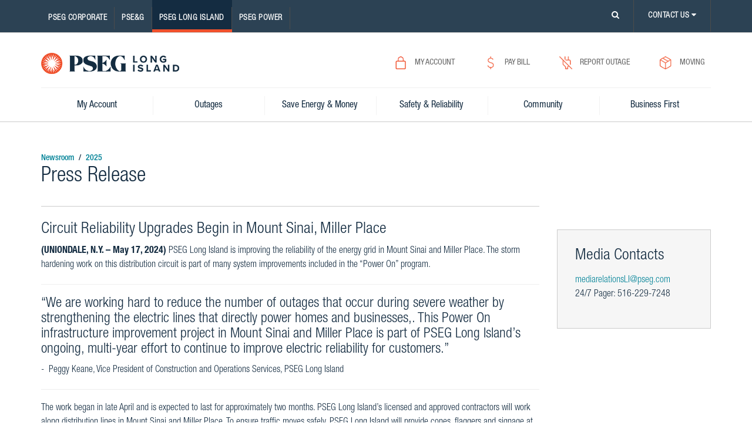

--- FILE ---
content_type: text/html; charset=utf-8
request_url: https://www.psegliny.com/en/Newsroom/2024/051724-PowerOnMtSinai
body_size: 16164
content:



<!DOCTYPE html>
<html lang="en">
<head>
    <title>

Circuit Reliability Upgrades Begin in Mount Sinai, Miller Place    </title>
    <meta charset="utf-8">
    <meta http-equiv="X-UA-Compatible" content="IE=edge">
    <meta name="viewport" content="width=device-width, initial-scale=1, minimum-scale=1">
    
    
    <script nonce="pseglicsp-unsafeinline" type="text/javascript" src="/scripts/GlobalScripts/component/purify.js"></script>
    <meta name="PageTitle" content="Circuit Reliability Upgrades Begin in Mount Sinai, Miller Place">
    <meta name="google-site-verification" content="ERuZUa6Ms5SB3cMDJAwLHeLdWXmeUFYVM8duQQVx3Lc" />
    <meta name="google-site-verification" content="k_MTAByp1-8Iw-9p4JzJC0R63chUIq07jqX5me-xJF4" />
        <meta name="description" content="Circuit Reliability Upgrades Begin in Mount Sinai, Miller Place">
    <meta name="robots" content="index, follow">
    <meta name="apple-itunes-app" content="app-id=1491997914, app-argument=com.psegli.pseglimobileapp" />

    <meta name="facebook-domain-verification" content="elm8kzcpbe7uklfwdmbe04v7jw1v1t" />

    <link rel="shortcut icon" href="/Content/GlobalContent/images/favicon.ico" type="image/x-icon" />
    <link href="/Content/GlobalContent/styles/main.min.css" rel="stylesheet" />
    <link href="/Content/GlobalContent/styles/li-theme.min.css" rel="stylesheet" />


    
    <script nonce="pseglicsp-unsafeinline" type="text/javascript" src="/scripts/GlobalScripts/vendor/modernizr.js"></script>
    <script nonce="pseglicsp-unsafeinline" type="text/javascript" src="/scripts/GlobalScripts/vendor/jquery-3.6.4.min.js"></script>
    <script nonce="pseglicsp-unsafeinline" type="text/javascript" src="/scripts/GlobalScripts/vendor/jquery-ui.js"></script>
    
    <script nonce="pseglicsp-unsafeinline" type="text/javascript" src="/scripts/GlobalScripts/vendor/jquery.cookie.min.js"></script>
    
    <script nonce="pseglicsp-unsafeinline" type="text/javascript" src="/scripts/GlobalScripts/vendor/bootstrap.min.js"></script>
    <script nonce="pseglicsp-unsafeinline" type="text/javascript" src="/scripts/GlobalScripts/vendor/perfect-scrollbar/perfect-scrollbar.jquery.min.js"></script>
    <script nonce="pseglicsp-unsafeinline" type="text/javascript" src="/scripts/GlobalScripts/vendor/nice-select.js"></script>
    <script nonce="pseglicsp-unsafeinline" type="text/javascript" src="/scripts/GlobalScripts/vendor/jquery.menu-aim.js"></script>
    <script nonce="pseglicsp-unsafeinline" type="text/javascript" src="/scripts/GlobalScripts/vendor/jquery.nice-select.min.js"></script>
    
    <script nonce="pseglicsp-unsafeinline" type="text/javascript" src="/scripts/CliScripts/common/jquery.validate.js"></script>
    
    <script nonce="pseglicsp-unsafeinline" type="text/javascript" src="/scripts/CliScripts/common/jquery.validate.unobtrusive.js"></script>
    <script nonce="pseglicsp-unsafeinline" type="text/javascript" src="/scripts/GlobalScripts/common/LanguageTranslator.min.js"></script>
    <script nonce="pseglicsp-unsafeinline" type="text/javascript" src="/scripts/GlobalScripts/vendor/require.min.js"></script>
    <script nonce="pseglicsp-unsafeinline" type="text/javascript" src="/scripts/GlobalScripts/vendor/raptor.min.js"></script>


    <!-- Google Tag Manager 09/12/2024-->
            <script nonce="pseglicsp-unsafeinline">
        (function (w, d, s, l, i) {
            w[l] = w[l] || []; w[l].push({
                'gtm.start':
                    new Date().getTime(), event: 'gtm.js'
            }); var f = d.getElementsByTagName(s)[0],
                j = d.createElement(s), dl = l != 'dataLayer' ? '&l=' + l : ''; j.async = true; j.src =
                    'https://www.googletagmanager.com/gtm.js?id=' + i + dl; f.parentNode.insertBefore(j, f);
        })(window, document, 'script', 'dataLayer', 'GTM-PK68WZL');</script>
            <!-- Google Tag Manager -->
            <script nonce="pseglicsp-unsafeinline">
		(function (w, d, s, l, i) {
			w[l] = w[l] || []; w[l].push({
				'gtm.start':
				new Date().getTime(), event: 'gtm.js'
			}); var f = d.getElementsByTagName(s)[0],
			j = d.createElement(s), dl = l != 'dataLayer' ? '&l=' + l : ''; j.async = true; j.src =
			'https://www.googletagmanager.com/gtm.js?id=' + i + dl; f.parentNode.insertBefore(j, f);
		})(window, document, 'script', 'dataLayer', 'GTM-WQHM6C');
            </script>
            <!-- End Google Tag Manager -->



    <script nonce="pseglicsp-unsafeinline" id="viewscript" async defer src="https://maps.googleapis.com/maps/api/js?key=AIzaSyCpt7lVUTsxAFDEqm50GDad7DyXhD2Pm5g&v=3.37"></script>

</head>

<body class="body ">

    <!-- Google Tag Manager (noscript) -->
    <noscript nonce="pseglicsp-unsafeinline">
        <iframe src="https://www.googletagmanager.com/ns.html?id=GTM-WQHM6C"
                height="0"
                width="0"
                class="gtm-hidden-iframe">
        </iframe>
    </noscript>
    <!-- End Google Tag Manager (noscript) -->
    <!-- Google Tag Manager (noscript) 06/01/2023 -->
    <noscript nonce="pseglicsp-unsafeinline">
        <iframe src="https://www.googletagmanager.com/ns.html?id=GTM-PK68WZL"
                height="0"
                width="0"
                class="gtm-hidden-iframe">
        </iframe>
    </noscript>

    <!-- End Google Tag Manager (noscript) -->
    <div class="module-skip-bar">
        <ul>
            <li><a href="#content">Skip to main content</a></li>
            <li><a href="#Currentlang">Select language</a></li>
        </ul>
    </div>
<div class="modal" id="loaderModal" tabindex="-1" role="dialog" aria-hidden="true">
	<div class="modal-dialog">
		<div class="modal-content loader-content">
			<div class="modal-body modal-page-loader logo-body">
				<div class="spinner-wrap">
					<div class="sprite-spinner">					
					</div>
					<div class="bg-white" id="loading-message" >
						
					</div>
				</div>
			</div>
		</div><!-- /.modal-content -->
	</div><!-- /.modal-dialog -->
</div>
<script nonce="pseglicsp-unsafeinline">
	Foundation.FetchModule('GlobalScripts/common/loader.min.js', {
	});

</script>

    


<script nonce="pseglicsp-unsafeinline">



    if ($(window).width() < 1200) {
        function googleTranslateElementInit() {

            new google.translate.TranslateElement(
                {
                    pageLanguage: 'en',
                    includedLanguages: 'en,es,ru,yi,hi,ko,ht,it,ar,pl,zh-CN',
                    layout: google.translate.TranslateElement.InlineLayout.SIMPLE
                },
                'google_translate_element2');
        }

        $.getScript("//translate.google.com/translate_a/element.js?cb=googleTranslateElementInit", function () {
            $("#google_translate_element2").bind('DOMNodeInserted', function (event) {
                $('.skiptranslate').ready(function () {
                    setTimeout(function () {
                        $('.goog-te-gadget-simple span:nth-child(1)').text("Language");
                        $('.goog-te-gadget-simple').css("fontSize", "8pt");
                    }, 100);
                });

            });
        }
        )
    } else {
        function googleTranslateElementInit() {

            new google.translate.TranslateElement(
                {
                    pageLanguage: 'en',
                    includedLanguages: 'en,es,ru,yi,hi,ko,ht,it,ar,pl,zh-CN',
                    layout: google.translate.TranslateElement.InlineLayout.SIMPLE
                },
                'google_translate_element');
        }

        $.getScript("//translate.google.com/translate_a/element.js?cb=googleTranslateElementInit", function () {
            $("#google_translate_element").bind('DOMNodeInserted', function (event) {
                $('.skiptranslate').ready(function () {
                    setTimeout(function () {
                        $('.goog-te-gadget-simple span:nth-child(1)').text("Language");
                        //$('.goog-te-gadget-simple span:nth-child(5)').text("\f0d7");
                    }, 100);
                });

            });
        }
        )
    }


    $(document).ready(function () {


        $('.goog-te-gadget-simple > span > a:nth-child(5)').addClass('fa fa-caret-down')

    });



</script>

<header class="module-page-header" id="slide-nav">

    <div class="hide-on-scroll high-z">
        <input type="hidden" id="hndNJMyAccountUrl" />
        <div class="nav-top">
            <div class="container-fullwidth header-container  clearfix hidden-sm hidden-xs hidden-md top-nav-lg">
                <div class="container">
                    <nav class="companies" aria-label="Audience">
                            <ul class="pull-left hidden-md company-list h6c">
                    <li>
                        <a href="https://corporate.pseg.com/" id="PSEGCorporate" >PSEG Corporate</a>
										
                    </li>
                    <li>
                        <a href="https://nj.pseg.com/" id="NJPublic" >PSE&amp;G</a>
										
                    </li>
                    <li class="active">
                        <a href="https://www.psegliny.com/en/" id="LIPublic" >PSEG Long Island</a>
                    </li>
                    <li>
                        <a href="https://corporate.pseg.com/aboutpseg/companyinformation/thepsegfamilyofcompanies/psegpower" id="PSEGPower" >PSEG Power</a>
										
                    </li>
        
    </ul>

                    </nav>

                    <div class="pull-right utility-links">
                        <ul class="nav navbar-nav h6c">

                            <li class="module-search dropdown" id="searchWithoutSticky">
                                <a href="#." class="dropdown-toggle no-border search-link">
                                    <span class="sr-only">Please click on search icon.</span><i class="fa fa-search"></i>
                                </a>
                                <div id="searchOverlay" class="search-overlay dropdown-panel dropdown-menu">
                                    <div class="row search-top-section center-block p5">
                                        <div class="search-close clearfix">
                                            <a href="#." class="close-search" aria-label="Close">&times;</a>
                                        </div>
                                        <div>
                                            <div class="search-field clearfix">
                                                <label class="sr-only" for="searchOverlayInput">Search Field in Overlay</label>
                                                <input type="text" placeholder="Search" class="search-input-field h3c search-input-text" id="searchOverlayInput">
                                                <button type="button" class="search-btn pull-right search-btn-class" id="btnSearchOver">
                                                    <span class="glyphicon glyphicon-search glyphicon-search-icon"></span>
                                                    <span class="sr-only">Search Icon</span>
                                                </button>
                                            </div>

                                        </div>
                                    </div>

                                </div>
                            </li>

                            <li>
                                
                                
                                <div id="google_translate_element"></div>
                                

                                

                            </li>

                            <li class="dropdown contact-us" id="contactUsUtility">
    <input type="hidden"  id="hndErrMsg" />
	<a class="dropdown-toggle no-border contact-us-link" href="#">
		CONTACT US <i class="fa fa-caret-down"></i>
	</a>
	<!--Contact Us Template Starts-->
	 <div class="dropdown-panel contact-us-dropdown dropdown-menu scrollbar-wrapper" id="contactUsdropdownScroll">
        <!-- perfect scrollbar code 1 starts -->
        <div class="scrollbar">
            <div class="track">
                <div class="thu mb">
                    <div class="end"></div>
                </div>
            </div>
        </div>
        <!-- perfect scrollbar code 1 ends -->
        <div class="viewport always-visible">
            <div class="overview">
                    <h3 class="x3-top h3b p2-left x0">
                        Contact Us
                    </h3>
                <div class="contact-us-search">
                        <h5 class="x3 h5e x0-top"><strong>What Can We Help You With?</strong></h5>
                    <div>
                        <div class="search-field clearfix">
                            <label class="sr-only" for="searchInputField">Search Input Field in Contact Us</label>
                            <input type="text" placeholder="Search" class="search-input-text search-input-field h3c" id="searchInputField">
                            <button type="submit" class="search-btn pull-right search-btn search-btn-class" id="btnsearchInputField">
                                
<img src="/-/media/PSEG/Global/ContactUs/search.png?la=en&amp;h=30&amp;w=30&amp;hash=E327C4C6C92749C5F1AE98B18EC21890" class="img-responsive" alt="Search Icon" />                            </button>
                        </div>
                    </div>
                </div>
                <ul class="contact-us-list border-top border-bottom">
                                <li class="clearfix bg-lighter-grey">
                                    <div class="contact-number pull-left">
<a href="tel:+1-800-490-0075" class="h5e x0 x0-top call-link" >Report an Outage</a>                                        <a href="tel:+1-800-490-0075" class="h7a link" >1-800-490-0075 - Call 24/7</a>                                    </div>
                                    <div class="icon-wrapper pull-right">
<a href="tel:+1-800-490-0075" ><img src="/-/media/PSEG/Global/ContactUs/call.png?la=en&amp;h=30&amp;w=30&amp;hash=4A8CD59D02F6C0776A68A9B61AC36757" class="img-responsive" alt="Call Icon" /></a>                                        
                                    </div>
                                </li>
                                <li class="clearfix bg-lighter-grey">
                                    <div class="contact-number pull-left">
<a href="tel:+1-800-490-0025" class="h5e x0 x0-top call-link" >Customer Service</a>                                        <a href="tel:+1-800-490-0025" class="h7a link" >1-800-490-0025</a>                                    </div>
                                    <div class="icon-wrapper pull-right">
<a href="tel:+1-800-490-0025" ><img src="/-/media/PSEG/Global/ContactUs/call.png?la=en&amp;h=30&amp;w=30&amp;hash=4A8CD59D02F6C0776A68A9B61AC36757" class="img-responsive" alt="Call Icon" /></a>                                        
                                    </div>
                                </li>
                                <li class="clearfix bg-lighter-grey">
                                    <div class="contact-number pull-left">
<a href="tel:+1-800-966-4818" class="h5e x0 x0-top call-link" >Business Solutions Center</a>                                        <a href="tel:+1-800-966-4818" class="h7a link" >1-800-966-4818</a>                                    </div>
                                    <div class="icon-wrapper pull-right">
<a href="tel:+1-800-966-4818" ><img src="/-/media/PSEG/Global/ContactUs/call.png?la=en&amp;h=30&amp;w=30&amp;hash=4A8CD59D02F6C0776A68A9B61AC36757" class="img-responsive" alt="Call Icon" /></a>                                        
                                    </div>
                                </li>
                                <li class="clearfix bg-lighter-grey">
                                    <div class="contact-number pull-left">
<a href="https://www.psegliny.com/en/ContactCustomerService" class="h5e x0 x0-top call-link" >Email Us</a>                                                                            </div>
                                    <div class="icon-wrapper pull-right">
<a href="https://www.psegliny.com/en/ContactCustomerService" ><img src="/-/media/PSEG/Global/ContactUs/mail.png?la=en&amp;h=30&amp;w=30&amp;hash=F6E475586F06A49EA0F932B318163B09" class="img-responsive" alt="Mail Icon" /></a>                                        
                                    </div>
                                </li>
                                <li class="clearfix bg-lighter-grey">
                                    <div class="contact-number pull-left">
<a href="tel:+1-800-490-0085" class="h5e x0 x0-top call-link" >Espa&#241;ol</a>                                        <a href="tel:+1-800-490-0085" class="h7a link" >1-800-490-0085</a>                                    </div>
                                    <div class="icon-wrapper pull-right">
<a href="tel:+1-800-490-0085" ><img src="/-/media/PSEG/Global/ContactUs/call.png?la=en&amp;h=30&amp;w=30&amp;hash=4A8CD59D02F6C0776A68A9B61AC36757" class="img-responsive" alt="Call Icon" /></a>                                        
                                    </div>
                                </li>
                </ul>
                


                <input type="hidden" id="currentsite" value="LI" />
                <input type="hidden" id="currentsitelattitude" value="40.7891" />
                <input type="hidden" id="currentsitelongitude" value="-73.1350" />
                <input type="hidden" id="FindId" value="f5d337bc-c623-42fb-8640-e7b87a2c420a" />
                <input type="hidden" id="ApiKey" value="AIzaSyBNtDux068GgVsyff7QlFhBKzOJxecvVCQ" />
                <input type="hidden" id="getdirection" value="Get Direction" />


                                <div class="cust-service-center border-bottom">
                        <h5 class="h5e x1-top x4"><strong>Find a Customer Service Center</strong></h5>
                    <div class="clearfix p3">
                        <label class="sr-only" for="address">Address Field in Contact Us</label>
                        <input type="text" placeholder="Enter Zip Code or Address" class="find-location pull-left x1-top" id="address" />

                            <button class="primary-btn find-btn pull-left x1-top" id="findBtn">FIND</button>
                        <p class="error-message pull-left x0" id="spanAddressError"></p>
                        
                        
                    </div>
                        <img src="/-/media/PSEG/Global/ContactUs/location.png" class="hidden get-location-icon" alt="get location icon" />
                    <div class="locationfindaddress">

                    </div>
                    <div class="p3-top border-top">
<a href="https://www.psegliny.com/en/myaccount/customersupport/customerservicelocations" class="link h6a" >View All Customer Service Center Locations <i class="fa fa-angle-right"></i>
</a>                    </div>
                </div>


                <div class="bg-lighter-grey p2-top p2-left p3">
                        <h5 class="h4b x0-top"><strong>Connect With Us</strong></h5>
                    <ul class="social-network">
                                        <li class="social-icons">
<a href="http://www.facebook.com/psegli" class="link-info h6a" target="_blank" rel="noopener noreferrer" ><img src="/-/media/PSEG/Global/facebook.png?la=en&amp;h=36&amp;w=36&amp;hash=75E0B3676597A2D0ED7A7858B526FD11" alt="facebook" />                                                    <span class="sr-only">connect to facebook</span>
</a>                                        </li>
                                        <li class="social-icons">
<a href="http://www.twitter.com/psegli" class="link-info h6a" target="_blank" rel="noopener noreferrer" ><img src="/-/media/PSEG/Global/twitter.png?la=en&amp;h=36&amp;w=36&amp;hash=4CD3C946F48CF211FFC5481053254024" alt="twitter" />                                                    <span class="sr-only">connect to twitter</span>
</a>                                        </li>
                                        <li class="social-icons">
<a href="http://www.instagram.com/psegli" class="link-info h6a" target="_blank" rel="noopener noreferrer" ><img src="/-/media/PSEG/Global/instagram.png?la=en&amp;h=36&amp;w=36&amp;hash=DA40B0FC9DDD9E91DC838084E1E4980C" alt="instagram" />                                                    <span class="sr-only">connect to instagram</span>
</a>                                        </li>
                                        <li class="social-icons">
<a href="http://www.youtube.com/psegli" class="link-info h6a" target="_blank" rel="noopener noreferrer" ><img src="/-/media/PSEG/Global/youtube.png?la=en&amp;h=36&amp;w=36&amp;hash=EB0CB94DE1EABA2F97CE88BD762B2C67" alt="youtube" />                                                    <span class="sr-only">connect to youtube</span>
</a>                                        </li>

                    </ul>
                </div>
            </div>
        </div>
    </div>

	<!--Contact Us Template Ends-->
</li>







                            <li class="dropdown my-profile clearfix" id="myProfileUtility">
                                <a href="#." class="dropdown-toggle no-border my-profile-link clearfix" id="publicHeaderMyProfile">
                                        <span class="notifications-count x1-right pull-left"></span>
                                    <span class="pull-left">
                                        <i class="fa fa-user x1-right pull-left"></i>
                                        <span class="user-name spnUsername x1-right pull-left" id="spnUsername"></span>
                                    </span>
                                    <span class="pull-right">
                                        <span class="spanHeaderAmtDue"></span><i class="fa fa-caret-down x1-left"></i>
                                    </span>
                                </a>
                                    <div class="dropdown-panel dropdown-menu my-profile-dropdown scrollbar-wrapper" id="profileMsgScroll">
        <!-- perfect scrollbar code 1 starts -->
        <div class="scrollbar">
            <div class="track">
                <div class="thu mb">
                    <div class="end"></div>
                </div>
            </div>
        </div>
        <input type="hidden" id="hndNJMyAccountUrl" />
        <input type="hidden" id="hndDashboardUrl" />
        <!-- perfect scrollbar code 1 ends -->
        <div class="viewport always-visible">
            <div class="overview">
                <div class="row clearfix x2-top">
                    <div class="col-lg-7 col-md-7 x3">
                        <h3>My Profile</h3>
                    </div>
                        <div class="col-lg-5 col-md-5 x2 x1-top">
<a href="" class="myprofile-links" >Manage My Profile <i class="fa fa-angle-right" aria-hidden="false"></i>
</a>                            
                        </div>
                    <div class="col-lg-12 col-md-12">
                        <p class="user-heading spanHeaderDisplayName"></p>
                        <address>
                            <span class="block">
                                <span class="block spanHeaderAdd1"></span>
                                
                                
                                <a id="aHeaderChangeMyAccount" href="javascript:void(0)" data-modal="#changeMyAccount" class="myprofile-links myprofile-Change open-popup">Change Account <i class="fa fa-angle-right" aria-hidden="false"></i></a>
                                
                            </span>
                            <span class="block spanHeaderAdd2"></span>
                            <span class="block spanHeaderAdd3"></span>
                            <span class="block">Acct #<span class="spanHeaderAcctNo" id="spanHeaderAcctNo"></span></span>
                        </address>
                        <div class="x4">
                            <a class="myprofile-logout-link link text-uppercase">
                                <span class="f18-med-cnd">LOGOUT</span>
                            </a>
                        </div>
                    </div>
                </div>
                    <div class="row current-balance p4-top p5">
                        <div class="col-lg-6">
                            <p class="f16-bld-cnd">Current Balance</p>
                            
                            <p id="pHeaderDueDate">Due on MM/DD/YYYY<span class="spanHeaderDueDate" id="spanHeaderDueDate"></span></p>
                            
                            
                        </div>
                        <div class="col-lg-6">
                            <div class="current-balance-amt">
                                <span class="spanHeaderAmtDue" id="spanHeaderAmtDue"></span>
                            </div>
                        </div>
                    </div>

                <div class="bill-btns">
<a href="" class="btn-blue full-width block x2" >PAY MY BILL</a>                    <a href="" class="btn-white full-width block x2" >VIEW YOUR DASHBOARD</a>
                </div>
                <div class="message-panel row">
                        <div class="message-panel-head clearfix">
                            <p class="pull-left f16-bld-cnd h5d my-profile-left-message">Messages</p>
<a href="" class="myprofile-links" >View All Messages <i class="fa fa-angle-right"></i>
</a>                        </div>

                    <div class="message-panel-notifications">
                        <ul class="ulPublicHeaderHighMsg" id="ulPublicHeaderHighMsg">
                            <li></li>
                        </ul>
                        <ul class="ulPublicHeaderNormalMsg" id="ulPublicHeaderNormalMsg">
                            <li></li>
                        </ul>
                        
                    </div>
                </div>
            </div>
        </div>
    </div>





                            </li>

                            <li class="account-logout navbar-right hidden" id="accountLogoutLink">
                                <a>LOGOUT</a>
                            </li>
                        </ul>
                    </div>

                </div>

                <!-- Search Overlay -->
                <!-- End Search Overlay -->

            </div>
            <div class="top-nav-responsive border-bottom clearfix">
                <div class="hidden-lg logo-panel pull-left">
<a href="https://www.psegliny.com/en/" class="hidden-lg" ><img src="/-/media/PSEG/Public-Site/Header/pseg-LIpublic-mobiletab.png?la=en&amp;h=45&amp;w=235&amp;hash=0D964F041CF48992591430A2437A65C3" class="img-responsive" alt="PSEG Long Island" /></a>                </div>


                <div class="hidden-lg top-nav-panel pull-right">
                    <ul class="top-nav-sm pull-right hidden-lg">
                        <li class="contact-us-mobile">

                            <i class="fa fa-phone f24 color-dark-grey "></i>

                        </li>
                        <!--<li class="dropdown contact-us" id="contactUsUtility">
                                <a href="#." class="dropdown-toggle no-border contact-us-link" data-toggle="dropdown">CONTACT US <i class="fa fa-caret-down" aria-hidden="true"></i></a>

                        </li>-->
                        <li class="x3-left" id="LoginMobile"> <a href=https://myaccount.psegliny.com/user/login><i class="fa fa-user f24 color-dark-grey "></i> 	</a></li>
                        <li class="my-profile-mobile x3-left" id="ProfileMobile"><i class="fa fa-user f24 color-dark-grey "></i></li>

                        
                        
                        <li class="x3-left x0 navbar-toggle">
                            <span class="sr-only">Toggle Navigation</span>
                            <i class="fa fa-bars f24 color-dark-grey "></i>
                        </li>
                    </ul>
                </div>
            </div>
            <!--Contact Us Template Mobile and Tablet Starts-->
            

<div class="dropdown-panel contact-us-dropdown hidden-lg" id="contactUsUtilitySlideMenu">
    
    <div class="contact-us-header clearfix">
        <i class="fa fa-close contact-us-close"></i>
        <input type="hidden" id="hndErrMsgMobile" />
            <h3 class="h3b x0">
                Contact Us
            </h3>    </div>
    <div class="contact-us-search">
            <h5 class="x3 h5e x0-top"><strong>What Can We Help You With?</strong></h5>        <div>
            <div class="search-field clearfix">
							<label class="sr-only" for="searchInputFieldDevice">Search input field in Contact Us in devices</label>
                <input type="text" placeholder="Search" class="search-input-text search-input-field h3c" id="searchInputFieldDevice">
                <button type="submit" class="search-btn pull-right search-btn-class" id="btnsearchInputFieldDevice">
<img src="/-/media/PSEG/Global/ContactUs/search.png?la=en&amp;h=30&amp;w=30&amp;hash=E327C4C6C92749C5F1AE98B18EC21890" class="img-responsive" alt="Search Icon" />                </button>

            </div>
        </div>
    </div>
    <ul class="contact-us-list border-top border-bottom">
                    <li class="clearfix bg-lighter-grey">
                        <div class="contact-number pull-left">
<a href="tel:+1-800-490-0075" class="h5e x0 x0-top call-link" >Report an Outage</a><a href="tel:+1-800-490-0075" class="sh7a link" >1-800-490-0075 - Call 24/7</a>                        </div>
                        <div class="icon-wrapper pull-right">
<a href="tel:+1-800-490-0075" ><img src="/-/media/PSEG/Global/ContactUs/call.png?la=en&amp;h=30&amp;w=30&amp;hash=4A8CD59D02F6C0776A68A9B61AC36757" class="img-responsive" alt="Call Icon" /></a>                        </div>
                    </li>                    <li class="clearfix bg-lighter-grey">
                        <div class="contact-number pull-left">
<a href="tel:+1-800-490-0025" class="h5e x0 x0-top call-link" >Customer Service</a><a href="tel:+1-800-490-0025" class="sh7a link" >1-800-490-0025</a>                        </div>
                        <div class="icon-wrapper pull-right">
<a href="tel:+1-800-490-0025" ><img src="/-/media/PSEG/Global/ContactUs/call.png?la=en&amp;h=30&amp;w=30&amp;hash=4A8CD59D02F6C0776A68A9B61AC36757" class="img-responsive" alt="Call Icon" /></a>                        </div>
                    </li>                    <li class="clearfix bg-lighter-grey">
                        <div class="contact-number pull-left">
<a href="tel:+1-800-966-4818" class="h5e x0 x0-top call-link" >Business Solutions Center</a><a href="tel:+1-800-966-4818" class="sh7a link" >1-800-966-4818</a>                        </div>
                        <div class="icon-wrapper pull-right">
<a href="tel:+1-800-966-4818" ><img src="/-/media/PSEG/Global/ContactUs/call.png?la=en&amp;h=30&amp;w=30&amp;hash=4A8CD59D02F6C0776A68A9B61AC36757" class="img-responsive" alt="Call Icon" /></a>                        </div>
                    </li>                    <li class="clearfix bg-lighter-grey">
                        <div class="contact-number pull-left">
<a href="https://www.psegliny.com/en/ContactCustomerService" class="h5e x0 x0-top call-link" >Email Us</a>                        </div>
                        <div class="icon-wrapper pull-right">
<a href="https://www.psegliny.com/en/ContactCustomerService" ><img src="/-/media/PSEG/Global/ContactUs/mail.png?la=en&amp;h=30&amp;w=30&amp;hash=F6E475586F06A49EA0F932B318163B09" class="img-responsive" alt="Mail Icon" /></a>                        </div>
                    </li>                    <li class="clearfix bg-lighter-grey">
                        <div class="contact-number pull-left">
<a href="tel:+1-800-490-0085" class="h5e x0 x0-top call-link" >Espa&#241;ol</a><a href="tel:+1-800-490-0085" class="sh7a link" >1-800-490-0085</a>                        </div>
                        <div class="icon-wrapper pull-right">
<a href="tel:+1-800-490-0085" ><img src="/-/media/PSEG/Global/ContactUs/call.png?la=en&amp;h=30&amp;w=30&amp;hash=4A8CD59D02F6C0776A68A9B61AC36757" class="img-responsive" alt="Call Icon" /></a>                        </div>
                    </li>    </ul>

        <div class="cust-service-center border-bottom">
            <h5 class="h5e x1-top x4"><strong>Find a Customer Service Center</strong></h5>        <div class="clearfix p3">
            <label class="sr-only" for="zipAddressField">Address Field in Contact Us in Devices</label>
            <input type="text" placeholder="Enter Zip Code or Address" class="find-location pull-left x1-top" id="zipAddressField" />
                <button class="primary-btn find-btn pull-left x1-top" id="findBtnMobile">FIND</button>            <p class="error-message pull-left x0" id="spanAddressErrorMobile"></p>
            
            
            </div>
                <img src="/-/media/PSEG/Global/ContactUs/location.png" class="hidden get-location-icon" alt="get location icon" />
            <div class="locationfindaddress">

            </div>
            <div class="p3-top border-top">
<a href="https://www.psegliny.com/en/myaccount/customersupport/customerservicelocations" class="link h6a" >View All Customer Service Center Locations <i class="fa fa-angle-right"></i>
</a>            </div>
        </div>


    <div class="bg-lighter-grey p2-top p2-left p3">
            <h5 class="h4b x0-top"><strong>Connect With Us</strong></h5>        <ul class="social-network">
                            <li class="social-icons">
<a href="http://www.facebook.com/psegli" class="link-info h6a" target="_blank" rel="noopener noreferrer" ><img src="/-/media/PSEG/Global/facebook.png?la=en&amp;h=36&amp;w=36&amp;hash=75E0B3676597A2D0ED7A7858B526FD11" alt="facebook" />                                        <span class="sr-only">connect to facebook</span>
</a>                            </li>
                            <li class="social-icons">
<a href="http://www.twitter.com/psegli" class="link-info h6a" target="_blank" rel="noopener noreferrer" ><img src="/-/media/PSEG/Global/twitter.png?la=en&amp;h=36&amp;w=36&amp;hash=4CD3C946F48CF211FFC5481053254024" alt="twitter" />                                        <span class="sr-only">connect to twitter</span>
</a>                            </li>
                            <li class="social-icons">
<a href="http://www.instagram.com/psegli" class="link-info h6a" target="_blank" rel="noopener noreferrer" ><img src="/-/media/PSEG/Global/instagram.png?la=en&amp;h=36&amp;w=36&amp;hash=DA40B0FC9DDD9E91DC838084E1E4980C" alt="instagram" />                                        <span class="sr-only">connect to instagram</span>
</a>                            </li>
                            <li class="social-icons">
<a href="http://www.youtube.com/psegli" class="link-info h6a" target="_blank" rel="noopener noreferrer" ><img src="/-/media/PSEG/Global/youtube.png?la=en&amp;h=36&amp;w=36&amp;hash=EB0CB94DE1EABA2F97CE88BD762B2C67" alt="youtube" />                                        <span class="sr-only">connect to youtube</span>
</a>                            </li>

        </ul>

    </div>

</div>

            <!--Contact Us Template Mobile and Tablet Ends-->
            <!--MyProfile Template Mobile and Tablet Starts-->
            
    <div class="dropdown-panel my-profile-dropdown hidden-lg" id="myProfileUtilitySlideMenu">
        <div class="row my-profile-header clearfix">
            <div class="col-sm-6 col-xs-6">

                <i class="fa fa-close my-profile-close black"></i>
                <h3 class="x0">My Profile</h3>
            </div>
            <div class="col-sm-6 col-xs-6">
<a href="" class="pull-right link x0" >Manage My Profile<i class="fa fa-angle-right" aria-hidden="false"></i>
</a>
            </div>
        </div>
        <input type="hidden" id="hndNJMyAccountUrl" />
        <input type="hidden" id="hndDashboardUrl" />
        <div class="my-profile-content">
            <p class="f24-med-cnd spanHeaderDisplayName"></p>
            <address class="p2 x0">
                <span>
                    <span class="block spanHeaderAdd1"></span>
                    
                    <a id="aHeaderChangeMyAccount" href="javascript:void(0)" data-modal="#changeMyAccount" class="pull-right myprofile-links myprofile-Change open-popup">Change Account <i class="fa fa-angle-right x1-left" aria-hidden="false"></i></a>
                    
                </span>
                <span class="block spanHeaderAdd2"></span>
                <span class="block spanHeaderAdd3"></span>
                <span class="block">Acct #<span class="spanHeaderAcctNo" id="spanHeaderAcctNo"></span></span>
            </address>
            <div class="p4 border-bottom">
                <a class="myprofile-logout-link link text-uppercase">
                    <span class="f18-med-cnd">LOGOUT</span>
                </a>
            </div>
            <div class="current-balance clearfix p4-top p5">
                <div class="pull-left">
                    <p class="f16-bld-cnd">Current Balance</p>
                    <p id="pHeaderDueDate">Due on MM/DD/YYYY<span class="spanHeaderDueDate" id="spanHeaderDueDate"></span></p>
                   
                    
                </div>
                <div class="pull-right">
                    <div class="current-balance-amt">
                        <span class="spanHeaderAmtDue" id="spanHeaderAmtDue"></span>
                    </div>
                </div>
            </div>
            <div class="bill-btns">
<a href="" class="btn-blue full-width block x2" >PAY MY BILL</a>                <a href="" class="btn-white full-width block x2" >VIEW YOUR DASHBOARD</a>
            </div>
        </div>


        <div class="message-panel">
            <div class="message-panel-head clearfix">
                <p class="pull-left f16-bld-cnd h5d my-profile-left-message">Messages</p>
<a href="" class="pull-right link" >View All Messages <i class="fa fa-angle-right"></i>
</a>
            </div>
            <div class="message-panel-notifications">
                <ul class="ulPublicHeaderHighMsg" id="ulPublicHeaderHighMsg">
                    <li>
                        
                    </li>
                </ul>
                <ul class="ulPublicHeaderNormalMsg" id="ulPublicHeaderNormalMsg">
                    <li>
                        
                    </li>
                </ul>
            </div>
        </div>
    </div>
    <ul class="row hidden" id="ulPublicHeaderHighMsgTemplate">
        <li id="liPublicHeaderHighMsg">
            <div class="high-priority-notification clearfix">
                <i class="fa fa-flag pull-left x2-top x2-right"></i>
                <div class="pull-left">
                    <h4 data-msg-Priority></h4>
                    <span class="block small" data-msg-desc></span>
                    <span class="block small" data-longmsg-desc></span>
                    <span class="small" data-msg-time></span>
                </div>
                <i class="fa fa-angle-right pull-right x4-top"></i>
            </div>
        </li>
    </ul>
    <ul class="row hidden" id="ulPublicHeaderNormalMsgTemplate">
        <li id="liPublicHeaderNormalMsg">
            <p data-msg-desc>
                <span class="block small" data-longmsg-desc></span>
                <a href="#." class="message-panel-notifications-link" data-msg-link>
                    <i class="fa fa-angle-right"></i>
                </a>
            </p>
            <span class="small" data-msg-time></span>
        </li>
    </ul>





            <!--Contact Us Template Mobile and Tablet Ends-->
        </div>
        <div class="slidemenu">
            <div class="sm-top-panel hidden-lg clearfix">
                <ul class="list-inline">
                    <li class="slide-close">
                        <i class="fa fa-close"></i>
                    </li>
                    <li class="slide-back">
                        <i class="fa fa-angle-left"></i>
                    </li>
                    <li id="openCompanies">
                        <i class="fa fa-th"></i>
                        <span class="icon-text">
Companies                        </span>
                    </li>
                    <li class="open-search-overlay">
                        <i class="fa fa-search"></i>
                        <span class="icon-text">
Search                        </span>
                    </li>
                    <li id="l">


                        <i class="fa fa-globe"></i>
                        <span class="icon-text"><div id="google_translate_element2"></div></span>



                    </li>
                </ul>
            </div>
            <div class="logo-nav-box container clearfix">
                <div class="section-logo x6-top clearfix">
                    

<a href="https://www.psegliny.com/en/" class="logo hidden-sm hidden-md hidden-xs" ><img src="/-/media/PSEG/Public-Site/Header/pseg-LIpublic-mobiletab.png?la=en&amp;h=45&amp;w=235&amp;hash=0D964F041CF48992591430A2437A65C3" alt="PSEG Long Island" /> <span class="sr-only">Pseg-Logo</span>
</a>


<input type="hidden" value="https://nj.publicsit.pseg.com/outageandgasleaks " id="emergenciesUtilityUrl">
	<ul class="task-panel pull-right ">
						<li class="">

<a href="https://myaccount.psegliny.com/user/login" class="" id="taskEmergencies-0" data-val="" title="My Account" data-querystring="" data-url="https://myaccount.psegliny.com/user/login" ><img src="/-/media/PSEG/Public-Site/Header/myaccount-lock-dark.png?la=en&amp;h=27&amp;w=27&amp;hash=2851E8BF4D22BB952AD5B64AC94EDACC" class="utility-links-image" data-alt-src="/-/media/PSEG/Public-Site/Header/myaccount-lock-orange.png" alt="Lock" />										<span id="taskEmergenciesspan-0"> My Account </span>
</a>



						</li>
						<li class="">

<a href="https://myaccount.psegliny.com/user/login" class="" id="taskEmergencies-1" data-val="" title="PAY BILL" data-querystring="" data-url="https://myaccount.psegliny.com/user/login" ><img src="/-/media/PSEG/Public-Site/Header/paybill.png?la=en&amp;h=27&amp;w=27&amp;hash=748209CB21F85A163EDF6B0A1D21B392" class="utility-links-image" data-alt-src="/-/media/PSEG/Public-Site/Header/paybill_dark.png" alt="" />										<span id="taskEmergenciesspan-1"> PAY BILL </span>
</a>



						</li>
						<li class="">

<a href="https://myaccount.psegliny.com/dashboards/reportoutageguestdashboard" class="" id="taskEmergencies-2" data-val="" title="REPORT OUTAGE" data-querystring="" data-url="https://myaccount.psegliny.com/dashboards/reportoutageguestdashboard" ><img src="/-/media/PSEG/Public-Site/Header/outage.png?la=en&amp;h=27&amp;w=27&amp;hash=9DCC8F12A31818998D0E4EFD090B7AB2" class="utility-links-image" data-alt-src="/-/media/PSEG/Public-Site/Header/outage_dark.png" alt="" />										<span id="taskEmergenciesspan-2"> REPORT OUTAGE </span>
</a>



						</li>
						<li class="">

<a href="https://www.psegliny.com/en/myaccount/MoveInOut" class="" id="taskEmergencies-3" data-val="" data-querystring="" data-url="https://www.psegliny.com/en/myaccount/MoveInOut" ><img src="/-/media/PSEG/Public-Site/Header/moving.png?la=en&amp;h=27&amp;w=27&amp;hash=4CD2D01ECBD8EA7C6ECBC622AEBDDCC6" class="utility-links-image" data-alt-src="/-/media/PSEG/Public-Site/Header/moving_dark.png" alt="" />										<span id="taskEmergenciesspan-3"> MOVING </span>
</a>



						</li>

	</ul>
                </div>
<nav class="menu hidden-sm hidden-md hidden-xs">

    <ul class="navigation clearfix navbar-nav six-nav " id="navigationHeader">
            <li class="dropdown">

<a href="#." class="dropdown-toggle" id="MyAccount" data-toggle="dropdown" >                    <span>My Account</span>
                    <span class="glyphicon glyphicon-menu-down pull-right hidden-lg hidden-md"></span>
</a>                <div class="dropdown-menu pseg-dropdown-menu">
                    <div class="row container myaccount-mega-menu p8-top p9 clearfix">

        <div class="col-lg-3 workflow">
            <ul class="x5">
                <li>
<a href="https://www.psegliny.com/en/myaccount" class="h4d mega-menu-level-one-links" id="" >My Account Overview                                    <i class="fa fa-angle-right"></i>
</a>                </li>
                            <li>
                                
<a href="https://myaccount.psegliny.com/user/login" class="primary-btn mega-menu-link-btn myaccount x3 " data-querystring="" data-url="https://myaccount.psegliny.com/user/login" >Log in / Register</a>
                                
                            </li>                            <li>
                                
<a href="https://www.psegliny.com/en/app#download" data-eventname="Download App" class="primary-btn mega-menu-link-btn x3" data-eventid="" data-reportname="" data-querystring="" analytics-tracking="" data-url="https://www.psegliny.com/en/app" >Download App</a>
                                
                            </li>                            <li>
                                
<a href="https://www.psegliny.com/en/myaccount/myalerts" class="primary-btn mega-menu-link-btn myaccount x3 " data-querystring="" data-url="https://www.psegliny.com/en/myaccount/myalerts" >My Alerts</a>
                                
                            </li>            </ul>


        </div>
            <div class="col-lg-3 mega-menu-second-section">

 <ul class="x5">
                      <li>
<a href="https://www.psegliny.com/en/myaccount/paymentoptions" class="mega-menu-primary-links" >Billing &amp; Payments <i class="right-arrow fa fa-angle-right"></i>
</a>                                                            <ul>
                                          <li>
<a href="https://www.psegliny.com/en/myaccount/billingoptions" class="" >Billing Options</a>                                              
                                          </li>
                                          <li>
<a href="https://www.psegliny.com/en/myaccount/paymentoptions" class="" >Payment Options</a>                                              
                                          </li>
                                          <li>
<a href="https://www.psegliny.com/en/myaccount/customersupport/financialassistance/PaymentPlans" class="" >Payment Plans &amp; Extensions</a>                                              
                                          </li>
                                          <li>
<a href="https://myaccount.psegliny.com/user/login" class="" >View Usage</a>                                              
                                          </li>

                                  </ul>

                      </li>
            </ul>

            </div>
            <div class="col-lg-3 mega-menu-second-section">

 <ul class="x5">
                      <li>
<a href="https://www.psegliny.com/en/myaccount/serviceandrates" class="mega-menu-primary-links" >Service &amp; Rates <i class="right-arrow fa fa-angle-right"></i>
</a>                                                            <ul>
                                          <li>
<a href="https://www.psegliny.com/en/buildingrenovationservices" class="" >Building and Renovation Services</a>                                              
                                          </li>
                                          <li>
<a href="https://www.psegliny.com/en/aboutpseglongisland/ratesandtariffs" class="" >Rates, Rights and Responsibilities</a>                                              
                                          </li>
                                          <li>
<a href="https://www.psegliny.com/en/myaccount/MoveInOut" class="" >Start, Stop, or Move Service</a>                                              
                                          </li>
                                          <li>
<a href="https://www.psegliny.com/en/TimeOfDay" class="" >Time-of-Day Rates</a>                                              
                                          </li>

                                  </ul>

                      </li>
            </ul>

            </div>
            <div class="col-lg-3 mega-menu-second-section">

 <ul class="x5">
                      <li>
<a href="https://www.psegliny.com/en/myaccount/customersupport" class="mega-menu-primary-links" >Customer Support <i class="right-arrow fa fa-angle-right"></i>
</a>                                                            <ul>
                                          <li>
<a href="https://www.psegliny.com/en/ContactUs" class="" >Contact Us</a>                                              
                                          </li>
                                          <li>
<a href="https://www.psegliny.com/en/myaccount/customersupport/financialassistance" class="" >Financial Assistance</a>                                              
                                          </li>
                                          <li>
<a href="https://www.psegliny.com/en/myaccount/customersupport/scamsandfraud" class="" >Scams</a>                                              
                                          </li>
                                          <li>
<a href="https://www.psegliny.com/en/myaccount/customersupport/claims" class="" >Submit a Claim</a>                                              
                                          </li>

                                  </ul>

                      </li>
            </ul>

            </div>

                    </div>
                </div>

            </li>
            <li class="dropdown">

<a href="#." class="dropdown-toggle" id="Outage" data-toggle="dropdown" >                    <span>Outages</span>
                    <span class="glyphicon glyphicon-menu-down pull-right hidden-lg hidden-md"></span>
</a>                <div class="dropdown-menu pseg-dropdown-menu">
                    <div class="row container myaccount-mega-menu p8-top p9 clearfix">

        <div class="col-lg-3 workflow">
            <ul class="x5">
                <li>
<a href="https://www.psegliny.com/en/Outages" class="h4d mega-menu-level-one-links" id="" >Outages Overview                                    <i class="fa fa-angle-right"></i>
</a>                </li>
                            <li>
                                
<a href="https://mypowermap.psegliny.com/external/default.html" data-eventname="MyPower Map" class="primary-btn mega-menu-link-btn x3" data-eventid="" data-reportname="" data-querystring="" analytics-tracking="" data-url="https://mypowermap.psegliny.com/external/default.html" >MyPower Map</a>
                                
                            </li>                            <li>
                                
<a href="https://www.psegliny.com/en/app#download" data-eventname="Download App" class="primary-btn mega-menu-link-btn x3" data-eventid="" data-reportname="" data-querystring="" analytics-tracking="" data-url="https://www.psegliny.com/en/app" >Download App</a>
                                
                            </li>            </ul>


        </div>
            <div class="col-lg-3 mega-menu-second-section">

 <ul class="x5">
                      <li>
<a href="https://www.psegliny.com/en/Outages" class="mega-menu-primary-links" >Outage Information <i class="right-arrow fa fa-angle-right"></i>
</a>                                                            <ul>
                                          <li>
<a href="https://www.psegliny.com/en/Outages/WaystoReportanOutage" class="" >Report an Outage</a>                                              
                                          </li>
                                          <li>
<a href="https://mypowermap.psegliny.com" class="" target="_blank" rel="noopener noreferrer" >View MyPower Map</a>                                              
                                          </li>
                                          <li>
<a href="https://mypowermap.psegliny.com/external/report.html?report=report-panel-ctv " class="" target="_blank" rel="noopener noreferrer" >View Outages by Town</a>                                              
                                          </li>
                                          <li>
<a href="https://www.psegliny.com/en/myaccount/myalerts" class="" >Outage + Restoration Updates</a>                                              
                                          </li>

                                  </ul>

                      </li>
            </ul>

            </div>
            <div class="col-lg-3 mega-menu-second-section">

 <ul class="x5">
                      <li>
<a href="https://www.psegliny.com/en/Outages/StormPrepandRestoration" class="mega-menu-primary-links" >Storm Prep &amp; Restoration <i class="right-arrow fa fa-angle-right"></i>
</a>                                                            <ul>
                                          <li>
<a href="https://www.psegliny.com/en/Outages/StormPrepandRestoration/criticalcareprogram" class="" >Critical Care Program</a>                                              
                                          </li>
                                          <li>
<a href="https://www.psegliny.com/en/Outages/StormPrepandRestoration/EstimatedRestorationTimes" class="" >Estimated Restoration Times</a>                                              
                                          </li>
                                          <li>
<a href="https://www.psegliny.com/en/Outages/StormPrepandRestoration/RestorationProcess" class="" >Power Restoration Process</a>                                              
                                          </li>
                                          <li>
<a href="https://www.psegliny.com/en/SafetyAndReliability/stormsafety" class="" >Storm Safety</a>                                              
                                          </li>

                                  </ul>

                      </li>
            </ul>

            </div>

                    </div>
                </div>

            </li>
            <li class="dropdown">

<a href="#." class="dropdown-toggle" id="SaveEnergyandMoney" data-toggle="dropdown" >                    <span>Save Energy & Money</span>
                    <span class="glyphicon glyphicon-menu-down pull-right hidden-lg hidden-md"></span>
</a>                <div class="dropdown-menu pseg-dropdown-menu">
                    <div class="row container myaccount-mega-menu p8-top p9 clearfix">

        <div class="col-lg-3 workflow">
            <ul class="x5">
                <li>
<a href="https://www.psegliny.com/en/saveenergyandmoney" class="h4d mega-menu-level-one-links" id="" >Savings Overview                                    <i class="fa fa-angle-right"></i>
</a>                </li>
                            <li>
                                
<a href="https://b2c2.poweredbyefi.org/psegliny" data-eventname="Online Marketplace" class="primary-btn mega-menu-link-btn x3" data-eventid="" target="_blank" data-reportname="" rel="noopener noreferrer" data-querystring="" analytics-tracking="" data-url="https://b2c2.poweredbyefi.org/psegliny" >Online Marketplace</a>
                                
                            </li>            </ul>


        </div>
            <div class="col-lg-3 mega-menu-second-section">

 <ul class="x5">
                      <li>
<a href="https://www.psegliny.com/en/saveenergyandmoney/ForHome" class="mega-menu-primary-links" >Savings for Your Home <i class="right-arrow fa fa-angle-right"></i>
</a>                                                            <ul>
                                          <li>
<a href="https://www.psegliny.com/en/saveenergyandmoney/homeefficiency/homeenergyassessment" class="" >Whole House Energy Assessment</a>                                              
                                          </li>
                                          <li>
<a href="https://www.psegliny.com/en/saveenergyandmoney/homeefficiency/HomeComfort" class="" >Heating and Cooling</a>                                              
                                          </li>
                                          <li>
<a href="https://www.psegliny.com/en/myaccount/customersupport/financialassistance/EnergyCosts" class="" >Get Help with Energy Costs</a>                                              
                                          </li>
                                          <li>
<a href="https://www.psegliny.com/en/saveenergyandmoney/TipsandTools" class="" >Tips &amp; Tools</a>                                              
                                          </li>
                                          <li>
<a href="https://www.psegliny.com/en/TimeOfDay?utm_source=internal-tou&amp;utm_medium=internal&amp;utm_campaign=tou&amp;utm_content=energysavingmeganav&amp;utm_term=time-of-use-tips" class="" title="Time of Use Tips" >Time-of-Day Rates</a>                                              
                                          </li>

                                  </ul>

                      </li>
            </ul>

            </div>
            <div class="col-lg-3 mega-menu-second-section">

 <ul class="x5">
                      <li>
<a href="https://www.psegliny.com/en/businessandcontractorservices/businessandcommercialsavings" class="mega-menu-primary-links" >Savings For Business <i class="right-arrow fa fa-angle-right"></i>
</a>                                                            <ul>
                                          <li>
<a href="https://www.psegliny.com/en/businessandcontractorservices/businessandcommercialsavings/rebates" class="" >Business and Commerical Rebates</a>                                              
                                          </li>
                                          <li>
<a href="https://www.psegliny.com/en/businessandcontractorservices/Events" class="" >Business First Advocates</a>                                              
                                          </li>
                                          <li>
<a href="https://www.psegliny.com/en/businessandcontractorservices/businessandcommercialsavings/EnergyAssessments" class="" >Commercial Energy Assessments</a>                                              
                                          </li>
                                          <li>
<a href="https://www.psegliny.com/en/businessandcontractorservices/businessandcommercialsavings/commercialefficiencyrebateprogram" class="" >Prime Efficiency Partners</a>                                              
                                          </li>

                                  </ul>

                      </li>
            </ul>

            </div>
            <div class="col-lg-3 mega-menu-second-section">

 <ul class="x5">
                      <li>
<a href="https://www.psegliny.com/en/saveenergyandmoney/GreenEnergy" class="mega-menu-primary-links" >Clean Energy <i class="right-arrow fa fa-angle-right"></i>
</a>                                                            <ul>
                                          <li>
<a href="https://www.psegliny.com/en/saveenergyandmoney/GreenEnergy/EV" class="" >Electric Vehicles</a>                                              
                                          </li>
                                          <li>
<a href="https://www.psegliny.com/en/saveenergyandmoney/GreenEnergy/Geothermal" class="" >Geothermal Energy</a>                                              
                                          </li>
                                          <li>
<a href="https://www.psegliny.com/en/saveenergyandmoney/GreenEnergy/TODNetMeter" class="" >Net Meter Bank Exchange Process</a>                                              
                                          </li>
                                          <li>
<a href="https://www.psegliny.com/en/saveenergyandmoney/GreenEnergy/PeakLoad" class="" >Peak Load Rewards</a>                                              
                                          </li>
                                          <li>
<a href="https://www.psegliny.com/en/saveenergyandmoney/GreenEnergy/SolarEnergy" class="" >Solar Energy </a>                                              
                                          </li>

                                  </ul>

                      </li>
            </ul>

            </div>

                    </div>
                </div>

            </li>
            <li class="dropdown">

<a href="#." class="dropdown-toggle" id="SafetyandReliability" data-toggle="dropdown" >                    <span>Safety & Reliability</span>
                    <span class="glyphicon glyphicon-menu-down pull-right hidden-lg hidden-md"></span>
</a>                <div class="dropdown-menu pseg-dropdown-menu">
                    <div class="row container myaccount-mega-menu p8-top p9 clearfix">

        <div class="col-lg-3 workflow">
            <ul class="x5">
                <li>
<a href="https://www.psegliny.com/en/SafetyAndReliability" class="h4d mega-menu-level-one-links" id="" >Safety & Reliability Overview                                    <i class="fa fa-angle-right"></i>
</a>                </li>
                            <li>
                                
<a href="https://www.psegliny.com/en/Reliability/survey" data-eventname="Project Outreach Survey" class="primary-btn mega-menu-link-btn x3" data-eventid="" data-reportname="" data-querystring="" analytics-tracking="" data-url="https://www.psegliny.com/en/Reliability/survey" >Project Outreach Survey</a>
                                
                            </li>            </ul>


        </div>
            <div class="col-lg-3 mega-menu-second-section">

 <ul class="x5">
                      <li>
<a href="https://www.psegliny.com/en/SafetyAndReliability/safetytips" class="mega-menu-primary-links" >Safety Tips <i class="right-arrow fa fa-angle-right"></i>
</a>                                                            <ul>
                                          <li>
<a href="https://www.psegliny.com/en/SafetyAndReliability/safetytips/balloonandkitesafety" class="" >Balloon &amp; Kite Safety</a>                                              
                                          </li>
                                          <li>
<a href="https://www.psegliny.com/en/SafetyAndReliability/safetytips/callbeforeyoudig" class="" >Call Before You Dig</a>                                              
                                          </li>
                                          <li>
<a href="https://www.psegliny.com/en/SafetyAndReliability/safetytips/carbonmonoxidesafety" class="" >Carbon Monoxide Safety</a>                                              
                                          </li>
                                          <li>
<a href="https://www.psegliny.com/en/SafetyAndReliability/stormsafety/downedpowerlines" class="" >Downed Wire Safety</a>                                              
                                          </li>
                                          <li>
<a href="https://www.psegliny.com/en/SafetyAndReliability/safetytips/DroneSafety" class="" >Drone Safety</a>                                              
                                          </li>
                                          <li>
<a href="https://www.psegliny.com/en/myaccount/serviceandrates/Equipment" class="" >Electric Service Equipment</a>                                              
                                          </li>
                                          <li>
<a href="https://www.psegliny.com/en/SafetyAndReliability/safetytips/helpkeepourtechnicianssafe" class="" >Keep Our Technicians Safe</a>                                              
                                          </li>
                                          <li>
<a href="https://www.psegliny.com/en/SafetyAndReliability/safetytips/proximity" class="" >Overhead Power Line Safety</a>                                              
                                          </li>
                                          <li>
<a href="https://www.psegliny.com/en/SafetyAndReliability/safetytips/personalandhomesafety" class="" >Personal &amp; Home Safety </a>                                              
                                          </li>

                                  </ul>

                      </li>
            </ul>

            </div>
            <div class="col-lg-3 mega-menu-second-section">

 <ul class="x5">
                      <li>
<a href="https://www.psegliny.com/en/SafetyAndReliability/stormsafety" class="mega-menu-primary-links" >Storm Safety <i class="right-arrow fa fa-angle-right"></i>
</a>                                                            <ul>
                                          <li>
<a href="https://www.psegliny.com/en/SafetyAndReliability/stormsafety/beforeastorm" class="" >Before a Storm</a>                                              
                                          </li>
                                          <li>
<a href="https://www.psegliny.com/en/SafetyAndReliability/stormsafety/duringastorm" class="" >During a Storm</a>                                              
                                          </li>
                                          <li>
<a href="https://www.psegliny.com/en/SafetyAndReliability/stormsafety/afterastorm" class="" >After a Storm</a>                                              
                                          </li>
                                          <li>
<a href="https://www.psegliny.com/en/SafetyAndReliability/stormsafety/downedpowerlines" class="" >Downed Wire Safety</a>                                              
                                          </li>
                                          <li>
<a href="https://www.psegliny.com/en/SafetyAndReliability/stormsafety/ExtremeWeather" class="" >Extreme Weather Safety</a>                                              
                                          </li>
                                          <li>
<a href="https://www.psegliny.com/en/SafetyAndReliability/stormsafety/floodsafety" class="" >Flood Safety</a>                                              
                                          </li>
                                          <li>
<a href="https://www.psegliny.com/en/SafetyAndReliability/stormsafety/CriticalCare" class="" >Life-Sustaining Equipment</a>                                              
                                          </li>

                                  </ul>

                      </li>
            </ul>

            </div>
            <div class="col-lg-3 mega-menu-second-section">

 <ul class="x5">
                      <li>
<a href="https://www.psegliny.com/en/SafetyAndReliability/minimizingoutages" class="mega-menu-primary-links" >Powering Our Island <i class="right-arrow fa fa-angle-right"></i>
</a>                                                            <ul>
                                          <li>
<a href="https://www.psegliny.com/en/inthecommunity/currentinitiatives/cleansolarinitiativefeedintarrif" class="" >Clean Energy Projects</a>                                              
                                          </li>
                                          <li>
<a href="https://www.psegliny.com/en/inthecommunity/currentinitiatives/reliabilityprojects" class="" >Reliability Projects</a>                                              
                                          </li>
                                          <li>
<a href="https://www.psegliny.com/en/inthecommunity/currentinitiatives/StormHardeningProjects" class="" >PowerOn - Storm Hardening Projects</a>                                              
                                          </li>
                                          <li>
<a href="https://www.psegliny.com/en/SafetyAndReliability/minimizingoutages/treetrimming" class="" >Tree Trimming</a>                                              
                                          </li>
                                          <li>
<a href="https://www.psegliny.com/en/SafetyAndReliability/minimizingoutages/maintainingelectricgrid" class="" >Maintaining the Infrastructure</a>                                              
                                          </li>

                                  </ul>

                      </li>
            </ul>

            </div>

                    </div>
                </div>

            </li>
            <li class="dropdown">

<a href="#." class="dropdown-toggle" id="Community" data-toggle="dropdown" >                    <span>Community</span>
                    <span class="glyphicon glyphicon-menu-down pull-right hidden-lg hidden-md"></span>
</a>                <div class="dropdown-menu pseg-dropdown-menu">
                    <div class="row container myaccount-mega-menu p8-top p9 clearfix">

        <div class="col-lg-3 workflow">
            <ul class="x5">
                <li>
<a href="https://www.psegliny.com/en/inthecommunity" class="h4d mega-menu-level-one-links" id="" >In the Community Overview                                    <i class="fa fa-angle-right"></i>
</a>                </li>
                            <li>
                                
<a href="https://www.psegliny.com/en/FeedLI" data-eventname="Power to Feed LI" class="primary-btn mega-menu-link-btn x3" data-eventid="" data-reportname="" data-querystring="" analytics-tracking="" data-url="https://www.psegliny.com/en/FeedLI" >Power to Feed LI</a>
                                
                            </li>            </ul>


        </div>
            <div class="col-lg-3 mega-menu-second-section">

 <ul class="x5">
                      <li>
<a href="https://www.psegliny.com/en/inthecommunity/communitypartnership" class="mega-menu-primary-links" >Community Partnership Program <i class="right-arrow fa fa-angle-right"></i>
</a>                                                            <ul>
                                          <li>
<a href="https://www.psegliny.com/en/inthecommunity/communitypartnership/communityleadership" class="" >Community Leadership</a>                                              
                                          </li>
                                          <li>
<a href="https://www.psegliny.com/en/inthecommunity/communitypartnership/EducationalPrograms" class="" >Educational Programs</a>                                              
                                          </li>
                                          <li>
<a href="https://www.psegliny.com/en/inthecommunity/communitypartnership/EventsVolunteering" class="" >Events &amp; Volunteering</a>                                              
                                          </li>
                                          <li>
<a href="https://www.psegliny.com/en/inthecommunity/communitypartnership/SeniorConnections" class="" >Senior Connections</a>                                              
                                          </li>

                                  </ul>

                      </li>
            </ul>

            </div>
            <div class="col-lg-3 mega-menu-second-section">

 <ul class="x5">
                      <li>
<a href="https://www.psegliny.com/en/inthecommunity/Revitalization" class="mega-menu-primary-links" >Revitalizing Communities <i class="right-arrow fa fa-angle-right"></i>
</a>                                                            <ul>
                                          <li>
<a href="https://www.psegliny.com/en/inthecommunity/Revitalization/Chambers" class="" title="Community Thrive Program" >Community Thrive Program</a>                                              
                                          </li>
                                          <li>
<a href="https://www.psegliny.com/en/inthecommunity/Revitalization/electricratediscounts" class="" >Electric Rate Discounts</a>                                              
                                          </li>
                                          <li>
<a href="https://www.psegliny.com/en/inthecommunity/Revitalization/mainstreet" class="" >Main Street Revitalization</a>                                              
                                          </li>
                                          <li>
<a href="https://www.psegliny.com/en/inthecommunity/Revitalization/vacantspace" class="" >Vacant Space Revival</a>                                              
                                          </li>

                                  </ul>

                      </li>
            </ul>

            </div>
            <div class="col-lg-3 mega-menu-second-section">

 <ul class="x5">
                      <li>
<a href="https://www.psegliny.com/en/Wildlife" class="mega-menu-primary-links" >Wildlife Conservation <i class="right-arrow fa fa-angle-right"></i>
</a>                                                            <ul>
                                          <li>
<a href="https://www.psegliny.com/en/Wildlife/MonkParakeet" class="" >Monk Parakeets</a>                                              
                                          </li>
                                          <li>
<a href="https://www.psegliny.com/en/Wildlife/NLEB" class="" >Northern Long-eared Bat</a>                                              
                                          </li>
                                          <li>
<a href="https://www.psegliny.com/en/Wildlife/Osprey" class="" >Osprey on Long Island</a>                                              
                                          </li>

                                  </ul>

                      </li>
            </ul>

            </div>

                    </div>
                </div>

            </li>
            <li class="dropdown">

<a href="#." class="dropdown-toggle" id="BusinessandContractors" data-toggle="dropdown" >                    <span>Business First</span>
                    <span class="glyphicon glyphicon-menu-down pull-right hidden-lg hidden-md"></span>
</a>                <div class="dropdown-menu pseg-dropdown-menu">
                    <div class="row container myaccount-mega-menu p8-top p9 clearfix">

        <div class="col-lg-3 workflow">
            <ul class="x5">
                <li>
<a href="https://www.psegliny.com/en/businessandcontractorservices" class="h4d mega-menu-level-one-links" id="" >Business First Overview                                    <i class="fa fa-angle-right"></i>
</a>                </li>
                            <li>
                                
<a href="https://www.psegliny.com/en/businessandcontractorservices/newbusinessaccount" data-eventname="Open a new Account" class="primary-btn mega-menu-link-btn x3" data-eventid="" data-reportname="" data-querystring="" analytics-tracking="" data-url="https://www.psegliny.com/en/businessandcontractorservices/newbusinessaccount" >Open a new Account</a>
                                
                            </li>                            <li>
                                
<a href="https://www.psegliny.com/en/businessandcontractorservices/outdoorlightingsolutions" data-eventname="Outdoor Lighting" class="primary-btn mega-menu-link-btn x3" data-eventid="" data-reportname="" data-querystring="" analytics-tracking="" data-url="https://www.psegliny.com/en/businessandcontractorservices/outdoorlightingsolutions" >Outdoor Lighting</a>
                                
                            </li>            </ul>


        </div>
            <div class="col-lg-3 mega-menu-second-section">

 <ul class="x5">
                      <li>
<a href="https://www.psegliny.com/en/businessandcontractorservices/businessandcommercialsavings" class="mega-menu-primary-links" >Savings For Business <i class="right-arrow fa fa-angle-right"></i>
</a>                                                            <ul>
                                          <li>
<a href="https://www.psegliny.com/en/businessandcontractorservices/businessandcommercialsavings/rebates" class="" >Business and Commerical Rebates</a>                                              
                                          </li>
                                          <li>
<a href="https://www.psegliny.com/en/businessandcontractorservices/Events" class="" >Business First Advocates</a>                                              
                                          </li>
                                          <li>
<a href="https://www.psegliny.com/en/businessandcontractorservices/businessandcommercialsavings/EnergyAssessments" class="" >Commercial Energy Assessments</a>                                              
                                          </li>
                                          <li>
<a href="https://www.psegliny.com/en/businessandcontractorservices/businessandcommercialsavings/commercialefficiencyrebateprogram" class="" >Prime Efficiency Partners</a>                                              
                                          </li>

                                  </ul>

                      </li>
            </ul>

            </div>
            <div class="col-lg-3 mega-menu-second-section">

 <ul class="x5">
                      <li>
<a href="https://www.psegliny.com/en/inthecommunity/Revitalization" class="mega-menu-primary-links" >Revitalizing Communities <i class="right-arrow fa fa-angle-right"></i>
</a>                                                            <ul>
                                          <li>
<a href="https://www.psegliny.com/en/inthecommunity/Revitalization/Chambers" class="" title="Community Thrive Program" >Community Thrive Program</a>                                              
                                          </li>
                                          <li>
<a href="https://www.psegliny.com/en/inthecommunity/Revitalization/electricratediscounts" class="" >Electric Rate Discounts</a>                                              
                                          </li>
                                          <li>
<a href="https://www.psegliny.com/en/inthecommunity/Revitalization/mainstreet" class="" >Main Street Revitalization</a>                                              
                                          </li>
                                          <li>
<a href="https://www.psegliny.com/en/inthecommunity/Revitalization/vacantspace" class="" >Vacant Space Revival</a>                                              
                                          </li>

                                  </ul>

                      </li>
            </ul>

            </div>
            <div class="col-lg-3 mega-menu-second-section">

 <ul class="x5">
                      <li>
<a href="https://www.psegliny.com/en/buildingrenovationservices" class="mega-menu-primary-links" >Building &amp; Renovation Services <i class="right-arrow fa fa-angle-right"></i>
</a>                                                            <ul>
                                          <li>
<a href="https://www.psegliny.com/en/buildingrenovationservices/codesandstandards" class="" >Codes &amp; Standards</a>                                              
                                          </li>
                                          <li>
<a href="https://www.psegliny.com/en/buildingrenovationservices/demolitionrequest" class="" >Demolition</a>                                              
                                          </li>
                                          <li>
<a href="https://www.psegliny.com/en/buildingrenovationservices/elevationrequest" class="" >Elevation Requests</a>                                              
                                          </li>
                                          <li>
<a href="https://www.psegliny.com/en/buildingrenovationservices/equipmentfacilityrelocation" class="" >Equipment/Facility Relocation</a>                                              
                                          </li>
                                          <li>
<a href="https://www.psegliny.com/en/buildingrenovationservices/newservice" class="" >New Service</a>                                              
                                          </li>
                                          <li>
<a href="https://www.psegliny.com/en/buildingrenovationservices/plannedoutagerequest" class="" >Planned Outage</a>                                              
                                          </li>
                                          <li>
<a href="https://www.psegliny.com/en/buildingrenovationservices/poolclearancerequest" class="" >Pool Clearance Request</a>                                              
                                          </li>
                                          <li>
<a href="https://www.psegliny.com/en/buildingrenovationservices/upgradeorchangeservice" class="" >Upgrade or Change Service</a>                                              
                                          </li>

                                  </ul>

                      </li>
            </ul>

            </div>

                    </div>
                </div>

            </li>
    </ul>
</nav>


<nav class="nd-menu hidden-lg hidden-xl">
    <ul class="navigation clearfix sm-menu" id="leftNaviagtion">
        <li class="sm-menu-default">
            <a>
                <div class="toogle-menu category">
                    <h4 id="select-cat" class="x0-top">
                        <span class="sm-category-text">Select Category</span>
                    </h4>
                    <h4 id="view-all-cat" class="x0-top">
                        <span class="sm-category-text">View All Categories</span>
                        <span class="sm-category-icon">
                            <span class="collapse-icon"><i class="fa fa-angle-up hidden-lg"></i></span>
                        </span>
                    </h4>
                    <h4 id="view-all" class="x0-top">
                        <span class="sm-category-text">View All</span>
                        <span class="sm-category-icon">
                            <span class="collapse-icon"><i class="fa fa-angle-up hidden-lg"></i></span>
                        </span>
                    </h4>
                </div>
            </a>
            <ul>
                    <li class="main-category">
<a href="#." class="h4a" id="MyAccount-mobile" >                            <span class="sm-category-text">My Account</span>
                            <span class="sm-category-icon toogle-menu">
                                <span class="expand-icon"><i class="fa fa-angle-down hidden-lg"></i></span>
                                <span class="collapse-icon"><i class="fa fa-angle-up hidden-lg"></i></span>
                            </span>
</a>
                    <ul class="sm-category-child">
                        


        <li>
                                <a class="dropdown-to ggle h4b" id="MyAccounttoplinkmobile-1" href="https://www.psegliny.com/en/myaccount">
                        <span class="sm-category-text">My Account Overview</span>
                            <span class="sm-category-icon toogle-menu">
                                <span class="expand-icon"><i class="fa fa-angle-down hidden-lg"></i></span>
                                <span class="collapse-icon"><i class="fa fa-angle-up hidden-lg"></i></span>
                            </span>
                    </a>  

                    <ul class="sm-category-child">
                            <li>
                                        <a href="https://myaccount.psegliny.com/user/login" data-QueryString="" class="h4b mega-menu-link-btn myaccount" id="MyAccountbuttonlinkmobile-1">
                                            <span class="sm-category-text">Log in / Register</span>
                                        </a>
                            </li>
                            <li>
                                        <a href="https://www.psegliny.com/en/app" data-QueryString="" class="h4b mega-menu-link-btn" id="MyAccountbuttonlinkmobile-2">
                                            <span class="sm-category-text">Download App</span>
                                        </a>
                            </li>
                            <li>
                                        <a href="https://www.psegliny.com/en/myaccount/myalerts" data-QueryString="" class="h4b mega-menu-link-btn myaccount" id="MyAccountbuttonlinkmobile-3">
                                            <span class="sm-category-text">My Alerts</span>
                                        </a>
                            </li>
                    </ul>

        </li>






                <li>
                            <a class="drop down-toggle h4b" href="https://www.psegliny.com/en/myaccount/paymentoptions">
                                <span class="sm-category-text">Billing &amp; Payments</span>
                                    <span class="sm-category-icon toogle-menu">
                                        <span class="expand-icon"><i class="fa fa-angle-down hidden-lg"></i></span>
                                        <span class="collapse-icon"><i class="fa fa-angle-up hidden-lg"></i></span>
                                    </span>
                            </a>

                            <ul class="sm-category-child">
                                    <li>
                                                <a href="https://www.psegliny.com/en/myaccount/billingoptions" class=" h4b">
                                                    <span class="sm-category-text">Billing Options</span>
                                                </a>

                                        <!--Need Level 4 here-->
                                    </li>
                                    <li>
                                                <a href="https://www.psegliny.com/en/myaccount/paymentoptions" class=" h4b">
                                                    <span class="sm-category-text">Payment Options</span>
                                                </a>

                                        <!--Need Level 4 here-->
                                    </li>
                                    <li>
                                                <a href="https://www.psegliny.com/en/myaccount/customersupport/financialassistance/PaymentPlans" class=" h4b">
                                                    <span class="sm-category-text">Payment Plans &amp; Extensions</span>
                                                </a>

                                        <!--Need Level 4 here-->
                                    </li>
                                    <li>
                                                <a href="https://myaccount.psegliny.com/user/login" class=" h4b">
                                                    <span class="sm-category-text">View Usage</span>
                                                </a>

                                        <!--Need Level 4 here-->
                                    </li>
                            </ul>
                </li>
                <li>
                            <a class="drop down-toggle h4b" href="https://www.psegliny.com/en/myaccount/serviceandrates">
                                <span class="sm-category-text">Service &amp; Rates</span>
                                    <span class="sm-category-icon toogle-menu">
                                        <span class="expand-icon"><i class="fa fa-angle-down hidden-lg"></i></span>
                                        <span class="collapse-icon"><i class="fa fa-angle-up hidden-lg"></i></span>
                                    </span>
                            </a>

                            <ul class="sm-category-child">
                                    <li>
                                                <a href="https://www.psegliny.com/en/buildingrenovationservices" class=" h4b">
                                                    <span class="sm-category-text">Building and Renovation Services</span>
                                                </a>

                                        <!--Need Level 4 here-->
                                    </li>
                                    <li>
                                                <a href="https://www.psegliny.com/en/aboutpseglongisland/ratesandtariffs" class=" h4b">
                                                    <span class="sm-category-text">Rates, Rights and Responsibilities</span>
                                                </a>

                                        <!--Need Level 4 here-->
                                    </li>
                                    <li>
                                                <a href="https://www.psegliny.com/en/myaccount/MoveInOut" class=" h4b">
                                                    <span class="sm-category-text">Start, Stop, or Move Service</span>
                                                </a>

                                        <!--Need Level 4 here-->
                                    </li>
                                    <li>
                                                <a href="https://www.psegliny.com/en/TimeOfDay" class=" h4b">
                                                    <span class="sm-category-text">Time-of-Day Rates</span>
                                                </a>

                                        <!--Need Level 4 here-->
                                    </li>
                            </ul>
                </li>
                <li>
                            <a class="drop down-toggle h4b" href="https://www.psegliny.com/en/myaccount/customersupport">
                                <span class="sm-category-text">Customer Support</span>
                                    <span class="sm-category-icon toogle-menu">
                                        <span class="expand-icon"><i class="fa fa-angle-down hidden-lg"></i></span>
                                        <span class="collapse-icon"><i class="fa fa-angle-up hidden-lg"></i></span>
                                    </span>
                            </a>

                            <ul class="sm-category-child">
                                    <li>
                                                <a href="https://www.psegliny.com/en/ContactUs" class=" h4b">
                                                    <span class="sm-category-text">Contact Us</span>
                                                </a>

                                        <!--Need Level 4 here-->
                                    </li>
                                    <li>
                                                <a href="https://www.psegliny.com/en/myaccount/customersupport/financialassistance" class=" h4b">
                                                    <span class="sm-category-text">Financial Assistance</span>
                                                </a>

                                        <!--Need Level 4 here-->
                                    </li>
                                    <li>
                                                <a href="https://www.psegliny.com/en/myaccount/customersupport/scamsandfraud" class=" h4b">
                                                    <span class="sm-category-text">Scams</span>
                                                </a>

                                        <!--Need Level 4 here-->
                                    </li>
                                    <li>
                                                <a href="https://www.psegliny.com/en/myaccount/customersupport/claims" class=" h4b">
                                                    <span class="sm-category-text">Submit a Claim</span>
                                                </a>

                                        <!--Need Level 4 here-->
                                    </li>
                            </ul>
                </li>














                    </ul>

                    </li>
                    <li class="main-category">
<a href="#." class="h4a" id="Outage-mobile" >                            <span class="sm-category-text">Outages</span>
                            <span class="sm-category-icon toogle-menu">
                                <span class="expand-icon"><i class="fa fa-angle-down hidden-lg"></i></span>
                                <span class="collapse-icon"><i class="fa fa-angle-up hidden-lg"></i></span>
                            </span>
</a>
                    <ul class="sm-category-child">
                        


        <li>
                                <a class="dropdown-to ggle h4b" id="Outagetoplinkmobile-1" href="https://www.psegliny.com/en/Outages">
                        <span class="sm-category-text">Outages Overview</span>
                            <span class="sm-category-icon toogle-menu">
                                <span class="expand-icon"><i class="fa fa-angle-down hidden-lg"></i></span>
                                <span class="collapse-icon"><i class="fa fa-angle-up hidden-lg"></i></span>
                            </span>
                    </a>  

                    <ul class="sm-category-child">
                            <li>
                                        <a href="https://mypowermap.psegliny.com/external/default.html" data-QueryString="" class="h4b mega-menu-link-btn" id="Outagebuttonlinkmobile-1">
                                            <span class="sm-category-text">MyPower Map</span>
                                        </a>
                            </li>
                            <li>
                                        <a href="https://www.psegliny.com/en/app" data-QueryString="" class="h4b mega-menu-link-btn" id="Outagebuttonlinkmobile-2">
                                            <span class="sm-category-text">Download App</span>
                                        </a>
                            </li>
                    </ul>

        </li>






                <li>
                            <a class="drop down-toggle h4b" href="https://www.psegliny.com/en/Outages">
                                <span class="sm-category-text">Outage Information</span>
                                    <span class="sm-category-icon toogle-menu">
                                        <span class="expand-icon"><i class="fa fa-angle-down hidden-lg"></i></span>
                                        <span class="collapse-icon"><i class="fa fa-angle-up hidden-lg"></i></span>
                                    </span>
                            </a>

                            <ul class="sm-category-child">
                                    <li>
                                                <a href="https://www.psegliny.com/en/Outages/WaystoReportanOutage" class=" h4b">
                                                    <span class="sm-category-text">Report an Outage</span>
                                                </a>

                                        <!--Need Level 4 here-->
                                    </li>
                                    <li>
                                                <a href="https://mypowermap.psegliny.com" class=" h4b">
                                                    <span class="sm-category-text">View MyPower Map</span>
                                                </a>

                                        <!--Need Level 4 here-->
                                    </li>
                                    <li>
                                                <a href="https://mypowermap.psegliny.com/external/report.html?report=report-panel-ctv " class=" h4b">
                                                    <span class="sm-category-text">View Outages by Town</span>
                                                </a>

                                        <!--Need Level 4 here-->
                                    </li>
                                    <li>
                                                <a href="https://www.psegliny.com/en/myaccount/myalerts" class=" h4b">
                                                    <span class="sm-category-text">Outage + Restoration Updates</span>
                                                </a>

                                        <!--Need Level 4 here-->
                                    </li>
                            </ul>
                </li>
                <li>
                            <a class="drop down-toggle h4b" href="https://www.psegliny.com/en/Outages/StormPrepandRestoration">
                                <span class="sm-category-text">Storm Prep &amp; Restoration</span>
                                    <span class="sm-category-icon toogle-menu">
                                        <span class="expand-icon"><i class="fa fa-angle-down hidden-lg"></i></span>
                                        <span class="collapse-icon"><i class="fa fa-angle-up hidden-lg"></i></span>
                                    </span>
                            </a>

                            <ul class="sm-category-child">
                                    <li>
                                                <a href="https://www.psegliny.com/en/Outages/StormPrepandRestoration/criticalcareprogram" class=" h4b">
                                                    <span class="sm-category-text">Critical Care Program</span>
                                                </a>

                                        <!--Need Level 4 here-->
                                    </li>
                                    <li>
                                                <a href="https://www.psegliny.com/en/Outages/StormPrepandRestoration/EstimatedRestorationTimes" class=" h4b">
                                                    <span class="sm-category-text">Estimated Restoration Times</span>
                                                </a>

                                        <!--Need Level 4 here-->
                                    </li>
                                    <li>
                                                <a href="https://www.psegliny.com/en/Outages/StormPrepandRestoration/RestorationProcess" class=" h4b">
                                                    <span class="sm-category-text">Power Restoration Process</span>
                                                </a>

                                        <!--Need Level 4 here-->
                                    </li>
                                    <li>
                                                <a href="https://www.psegliny.com/en/SafetyAndReliability/stormsafety" class=" h4b">
                                                    <span class="sm-category-text">Storm Safety</span>
                                                </a>

                                        <!--Need Level 4 here-->
                                    </li>
                            </ul>
                </li>














                    </ul>

                    </li>
                    <li class="main-category">
<a href="#." class="h4a" id="SaveEnergyandMoney-mobile" >                            <span class="sm-category-text">Save Energy & Money</span>
                            <span class="sm-category-icon toogle-menu">
                                <span class="expand-icon"><i class="fa fa-angle-down hidden-lg"></i></span>
                                <span class="collapse-icon"><i class="fa fa-angle-up hidden-lg"></i></span>
                            </span>
</a>
                    <ul class="sm-category-child">
                        


        <li>
                                <a class="dropdown-to ggle h4b" id="SaveEnergyandMoneytoplinkmobile-1" href="https://www.psegliny.com/en/saveenergyandmoney">
                        <span class="sm-category-text">Savings Overview</span>
                            <span class="sm-category-icon toogle-menu">
                                <span class="expand-icon"><i class="fa fa-angle-down hidden-lg"></i></span>
                                <span class="collapse-icon"><i class="fa fa-angle-up hidden-lg"></i></span>
                            </span>
                    </a>  

                    <ul class="sm-category-child">
                            <li>
                                        <a href="https://b2c2.poweredbyefi.org/psegliny" data-QueryString="" class="h4b mega-menu-link-btn" id="SaveEnergyandMoneybuttonlinkmobile-1">
                                            <span class="sm-category-text">Online Marketplace</span>
                                        </a>
                            </li>
                    </ul>

        </li>






                <li>
                            <a class="drop down-toggle h4b" href="https://www.psegliny.com/en/saveenergyandmoney/ForHome">
                                <span class="sm-category-text">Savings for Your Home</span>
                                    <span class="sm-category-icon toogle-menu">
                                        <span class="expand-icon"><i class="fa fa-angle-down hidden-lg"></i></span>
                                        <span class="collapse-icon"><i class="fa fa-angle-up hidden-lg"></i></span>
                                    </span>
                            </a>

                            <ul class="sm-category-child">
                                    <li>
                                                <a href="https://www.psegliny.com/en/saveenergyandmoney/homeefficiency/homeenergyassessment" class=" h4b">
                                                    <span class="sm-category-text">Whole House Energy Assessment</span>
                                                </a>

                                        <!--Need Level 4 here-->
                                    </li>
                                    <li>
                                                <a href="https://www.psegliny.com/en/saveenergyandmoney/homeefficiency/HomeComfort" class=" h4b">
                                                    <span class="sm-category-text">Heating and Cooling</span>
                                                </a>

                                        <!--Need Level 4 here-->
                                    </li>
                                    <li>
                                                <a href="https://www.psegliny.com/en/myaccount/customersupport/financialassistance/EnergyCosts" class=" h4b">
                                                    <span class="sm-category-text">Get Help with Energy Costs</span>
                                                </a>

                                        <!--Need Level 4 here-->
                                    </li>
                                    <li>
                                                <a href="https://www.psegliny.com/en/saveenergyandmoney/TipsandTools" class=" h4b">
                                                    <span class="sm-category-text">Tips &amp; Tools</span>
                                                </a>

                                        <!--Need Level 4 here-->
                                    </li>
                                    <li>
                                                <a href="https://www.psegliny.com/en/TimeOfDay" class=" h4b">
                                                    <span class="sm-category-text">Time-of-Day Rates</span>
                                                </a>

                                        <!--Need Level 4 here-->
                                    </li>
                            </ul>
                </li>
                <li>
                            <a class="drop down-toggle h4b" href="https://www.psegliny.com/en/businessandcontractorservices/businessandcommercialsavings">
                                <span class="sm-category-text">Savings For Business</span>
                                    <span class="sm-category-icon toogle-menu">
                                        <span class="expand-icon"><i class="fa fa-angle-down hidden-lg"></i></span>
                                        <span class="collapse-icon"><i class="fa fa-angle-up hidden-lg"></i></span>
                                    </span>
                            </a>

                            <ul class="sm-category-child">
                                    <li>
                                                <a href="https://www.psegliny.com/en/businessandcontractorservices/businessandcommercialsavings/rebates" class=" h4b">
                                                    <span class="sm-category-text">Business and Commerical Rebates</span>
                                                </a>

                                        <!--Need Level 4 here-->
                                    </li>
                                    <li>
                                                <a href="https://www.psegliny.com/en/businessandcontractorservices/Events" class=" h4b">
                                                    <span class="sm-category-text">Business First Advocates</span>
                                                </a>

                                        <!--Need Level 4 here-->
                                    </li>
                                    <li>
                                                <a href="https://www.psegliny.com/en/businessandcontractorservices/businessandcommercialsavings/EnergyAssessments" class=" h4b">
                                                    <span class="sm-category-text">Commercial Energy Assessments</span>
                                                </a>

                                        <!--Need Level 4 here-->
                                    </li>
                                    <li>
                                                <a href="https://www.psegliny.com/en/businessandcontractorservices/businessandcommercialsavings/commercialefficiencyrebateprogram" class=" h4b">
                                                    <span class="sm-category-text">Prime Efficiency Partners</span>
                                                </a>

                                        <!--Need Level 4 here-->
                                    </li>
                            </ul>
                </li>
                <li>
                            <a class="drop down-toggle h4b" href="https://www.psegliny.com/en/saveenergyandmoney/GreenEnergy">
                                <span class="sm-category-text">Clean Energy</span>
                                    <span class="sm-category-icon toogle-menu">
                                        <span class="expand-icon"><i class="fa fa-angle-down hidden-lg"></i></span>
                                        <span class="collapse-icon"><i class="fa fa-angle-up hidden-lg"></i></span>
                                    </span>
                            </a>

                            <ul class="sm-category-child">
                                    <li>
                                                <a href="https://www.psegliny.com/en/saveenergyandmoney/GreenEnergy/EV" class=" h4b">
                                                    <span class="sm-category-text">Electric Vehicles</span>
                                                </a>

                                        <!--Need Level 4 here-->
                                    </li>
                                    <li>
                                                <a href="https://www.psegliny.com/en/saveenergyandmoney/GreenEnergy/Geothermal" class=" h4b">
                                                    <span class="sm-category-text">Geothermal Energy</span>
                                                </a>

                                        <!--Need Level 4 here-->
                                    </li>
                                    <li>
                                                <a href="https://www.psegliny.com/en/saveenergyandmoney/GreenEnergy/TODNetMeter" class=" h4b">
                                                    <span class="sm-category-text">Net Meter Bank Exchange Process</span>
                                                </a>

                                        <!--Need Level 4 here-->
                                    </li>
                                    <li>
                                                <a href="https://www.psegliny.com/en/saveenergyandmoney/GreenEnergy/PeakLoad" class=" h4b">
                                                    <span class="sm-category-text">Peak Load Rewards</span>
                                                </a>

                                        <!--Need Level 4 here-->
                                    </li>
                                    <li>
                                                <a href="https://www.psegliny.com/en/saveenergyandmoney/GreenEnergy/SolarEnergy" class=" h4b">
                                                    <span class="sm-category-text">Solar Energy </span>
                                                </a>

                                        <!--Need Level 4 here-->
                                    </li>
                            </ul>
                </li>














                    </ul>

                    </li>
                    <li class="main-category">
<a href="#." class="h4a" id="SafetyandReliability-mobile" >                            <span class="sm-category-text">Safety & Reliability</span>
                            <span class="sm-category-icon toogle-menu">
                                <span class="expand-icon"><i class="fa fa-angle-down hidden-lg"></i></span>
                                <span class="collapse-icon"><i class="fa fa-angle-up hidden-lg"></i></span>
                            </span>
</a>
                    <ul class="sm-category-child">
                        


        <li>
                                <a class="dropdown-to ggle h4b" id="SafetyandReliabilitytoplinkmobile-1" href="https://www.psegliny.com/en/SafetyAndReliability">
                        <span class="sm-category-text">Safety &amp; Reliability Overview</span>
                            <span class="sm-category-icon toogle-menu">
                                <span class="expand-icon"><i class="fa fa-angle-down hidden-lg"></i></span>
                                <span class="collapse-icon"><i class="fa fa-angle-up hidden-lg"></i></span>
                            </span>
                    </a>  

                    <ul class="sm-category-child">
                            <li>
                                        <a href="https://www.psegliny.com/en/Reliability/survey" data-QueryString="" class="h4b mega-menu-link-btn" id="SafetyandReliabilitybuttonlinkmobile-1">
                                            <span class="sm-category-text">Project Outreach Survey</span>
                                        </a>
                            </li>
                    </ul>

        </li>






                <li>
                            <a class="drop down-toggle h4b" href="https://www.psegliny.com/en/SafetyAndReliability/safetytips">
                                <span class="sm-category-text">Safety Tips</span>
                                    <span class="sm-category-icon toogle-menu">
                                        <span class="expand-icon"><i class="fa fa-angle-down hidden-lg"></i></span>
                                        <span class="collapse-icon"><i class="fa fa-angle-up hidden-lg"></i></span>
                                    </span>
                            </a>

                            <ul class="sm-category-child">
                                    <li>
                                                <a href="https://www.psegliny.com/en/SafetyAndReliability/safetytips/balloonandkitesafety" class=" h4b">
                                                    <span class="sm-category-text">Balloon &amp; Kite Safety</span>
                                                </a>

                                        <!--Need Level 4 here-->
                                    </li>
                                    <li>
                                                <a href="https://www.psegliny.com/en/SafetyAndReliability/safetytips/callbeforeyoudig" class=" h4b">
                                                    <span class="sm-category-text">Call Before You Dig</span>
                                                </a>

                                        <!--Need Level 4 here-->
                                    </li>
                                    <li>
                                                <a href="https://www.psegliny.com/en/SafetyAndReliability/safetytips/carbonmonoxidesafety" class=" h4b">
                                                    <span class="sm-category-text">Carbon Monoxide Safety</span>
                                                </a>

                                        <!--Need Level 4 here-->
                                    </li>
                                    <li>
                                                <a href="https://www.psegliny.com/en/SafetyAndReliability/stormsafety/downedpowerlines" class=" h4b">
                                                    <span class="sm-category-text">Downed Wire Safety</span>
                                                </a>

                                        <!--Need Level 4 here-->
                                    </li>
                                    <li>
                                                <a href="https://www.psegliny.com/en/SafetyAndReliability/safetytips/DroneSafety" class=" h4b">
                                                    <span class="sm-category-text">Drone Safety</span>
                                                </a>

                                        <!--Need Level 4 here-->
                                    </li>
                                    <li>
                                                <a href="https://www.psegliny.com/en/myaccount/serviceandrates/Equipment" class=" h4b">
                                                    <span class="sm-category-text">Electric Service Equipment</span>
                                                </a>

                                        <!--Need Level 4 here-->
                                    </li>
                                    <li>
                                                <a href="https://www.psegliny.com/en/SafetyAndReliability/safetytips/helpkeepourtechnicianssafe" class=" h4b">
                                                    <span class="sm-category-text">Keep Our Technicians Safe</span>
                                                </a>

                                        <!--Need Level 4 here-->
                                    </li>
                                    <li>
                                                <a href="https://www.psegliny.com/en/SafetyAndReliability/safetytips/proximity" class=" h4b">
                                                    <span class="sm-category-text">Overhead Power Line Safety</span>
                                                </a>

                                        <!--Need Level 4 here-->
                                    </li>
                                    <li>
                                                <a href="https://www.psegliny.com/en/SafetyAndReliability/safetytips/personalandhomesafety" class=" h4b">
                                                    <span class="sm-category-text">Personal &amp; Home Safety </span>
                                                </a>

                                        <!--Need Level 4 here-->
                                    </li>
                            </ul>
                </li>
                <li>
                            <a class="drop down-toggle h4b" href="https://www.psegliny.com/en/SafetyAndReliability/stormsafety">
                                <span class="sm-category-text">Storm Safety</span>
                                    <span class="sm-category-icon toogle-menu">
                                        <span class="expand-icon"><i class="fa fa-angle-down hidden-lg"></i></span>
                                        <span class="collapse-icon"><i class="fa fa-angle-up hidden-lg"></i></span>
                                    </span>
                            </a>

                            <ul class="sm-category-child">
                                    <li>
                                                <a href="https://www.psegliny.com/en/SafetyAndReliability/stormsafety/beforeastorm" class=" h4b">
                                                    <span class="sm-category-text">Before a Storm</span>
                                                </a>

                                        <!--Need Level 4 here-->
                                    </li>
                                    <li>
                                                <a href="https://www.psegliny.com/en/SafetyAndReliability/stormsafety/duringastorm" class=" h4b">
                                                    <span class="sm-category-text">During a Storm</span>
                                                </a>

                                        <!--Need Level 4 here-->
                                    </li>
                                    <li>
                                                <a href="https://www.psegliny.com/en/SafetyAndReliability/stormsafety/afterastorm" class=" h4b">
                                                    <span class="sm-category-text">After a Storm</span>
                                                </a>

                                        <!--Need Level 4 here-->
                                    </li>
                                    <li>
                                                <a href="https://www.psegliny.com/en/SafetyAndReliability/stormsafety/downedpowerlines" class=" h4b">
                                                    <span class="sm-category-text">Downed Wire Safety</span>
                                                </a>

                                        <!--Need Level 4 here-->
                                    </li>
                                    <li>
                                                <a href="https://www.psegliny.com/en/SafetyAndReliability/stormsafety/ExtremeWeather" class=" h4b">
                                                    <span class="sm-category-text">Extreme Weather Safety</span>
                                                </a>

                                        <!--Need Level 4 here-->
                                    </li>
                                    <li>
                                                <a href="https://www.psegliny.com/en/SafetyAndReliability/stormsafety/floodsafety" class=" h4b">
                                                    <span class="sm-category-text">Flood Safety</span>
                                                </a>

                                        <!--Need Level 4 here-->
                                    </li>
                                    <li>
                                                <a href="https://www.psegliny.com/en/SafetyAndReliability/stormsafety/CriticalCare" class=" h4b">
                                                    <span class="sm-category-text">Life-Sustaining Equipment</span>
                                                </a>

                                        <!--Need Level 4 here-->
                                    </li>
                            </ul>
                </li>
                <li>
                            <a class="drop down-toggle h4b" href="https://www.psegliny.com/en/SafetyAndReliability/minimizingoutages">
                                <span class="sm-category-text">Powering Our Island</span>
                                    <span class="sm-category-icon toogle-menu">
                                        <span class="expand-icon"><i class="fa fa-angle-down hidden-lg"></i></span>
                                        <span class="collapse-icon"><i class="fa fa-angle-up hidden-lg"></i></span>
                                    </span>
                            </a>

                            <ul class="sm-category-child">
                                    <li>
                                                <a href="https://www.psegliny.com/en/inthecommunity/currentinitiatives/cleansolarinitiativefeedintarrif" class=" h4b">
                                                    <span class="sm-category-text">Clean Energy Projects</span>
                                                </a>

                                        <!--Need Level 4 here-->
                                    </li>
                                    <li>
                                                <a href="https://www.psegliny.com/en/inthecommunity/currentinitiatives/reliabilityprojects" class=" h4b">
                                                    <span class="sm-category-text">Reliability Projects</span>
                                                </a>

                                        <!--Need Level 4 here-->
                                    </li>
                                    <li>
                                                <a href="https://www.psegliny.com/en/inthecommunity/currentinitiatives/StormHardeningProjects" class=" h4b">
                                                    <span class="sm-category-text">PowerOn - Storm Hardening Projects</span>
                                                </a>

                                        <!--Need Level 4 here-->
                                    </li>
                                    <li>
                                                <a href="https://www.psegliny.com/en/SafetyAndReliability/minimizingoutages/treetrimming" class=" h4b">
                                                    <span class="sm-category-text">Tree Trimming</span>
                                                </a>

                                        <!--Need Level 4 here-->
                                    </li>
                                    <li>
                                                <a href="https://www.psegliny.com/en/SafetyAndReliability/minimizingoutages/maintainingelectricgrid" class=" h4b">
                                                    <span class="sm-category-text">Maintaining the Infrastructure</span>
                                                </a>

                                        <!--Need Level 4 here-->
                                    </li>
                            </ul>
                </li>














                    </ul>

                    </li>
                    <li class="main-category">
<a href="#." class="h4a" id="Community-mobile" >                            <span class="sm-category-text">Community</span>
                            <span class="sm-category-icon toogle-menu">
                                <span class="expand-icon"><i class="fa fa-angle-down hidden-lg"></i></span>
                                <span class="collapse-icon"><i class="fa fa-angle-up hidden-lg"></i></span>
                            </span>
</a>
                    <ul class="sm-category-child">
                        


        <li>
                                <a class="dropdown-to ggle h4b" id="Communitytoplinkmobile-1" href="https://www.psegliny.com/en/inthecommunity">
                        <span class="sm-category-text">In the Community Overview</span>
                            <span class="sm-category-icon toogle-menu">
                                <span class="expand-icon"><i class="fa fa-angle-down hidden-lg"></i></span>
                                <span class="collapse-icon"><i class="fa fa-angle-up hidden-lg"></i></span>
                            </span>
                    </a>  

                    <ul class="sm-category-child">
                            <li>
                                        <a href="https://www.psegliny.com/en/FeedLI" data-QueryString="" class="h4b mega-menu-link-btn" id="Communitybuttonlinkmobile-1">
                                            <span class="sm-category-text">Power to Feed LI</span>
                                        </a>
                            </li>
                    </ul>

        </li>






                <li>
                            <a class="drop down-toggle h4b" href="https://www.psegliny.com/en/inthecommunity/communitypartnership">
                                <span class="sm-category-text">Community Partnership Program</span>
                                    <span class="sm-category-icon toogle-menu">
                                        <span class="expand-icon"><i class="fa fa-angle-down hidden-lg"></i></span>
                                        <span class="collapse-icon"><i class="fa fa-angle-up hidden-lg"></i></span>
                                    </span>
                            </a>

                            <ul class="sm-category-child">
                                    <li>
                                                <a href="https://www.psegliny.com/en/inthecommunity/communitypartnership/communityleadership" class=" h4b">
                                                    <span class="sm-category-text">Community Leadership</span>
                                                </a>

                                        <!--Need Level 4 here-->
                                    </li>
                                    <li>
                                                <a href="https://www.psegliny.com/en/inthecommunity/communitypartnership/EducationalPrograms" class=" h4b">
                                                    <span class="sm-category-text">Educational Programs</span>
                                                </a>

                                        <!--Need Level 4 here-->
                                    </li>
                                    <li>
                                                <a href="https://www.psegliny.com/en/inthecommunity/communitypartnership/EventsVolunteering" class=" h4b">
                                                    <span class="sm-category-text">Events &amp; Volunteering</span>
                                                </a>

                                        <!--Need Level 4 here-->
                                    </li>
                                    <li>
                                                <a href="https://www.psegliny.com/en/inthecommunity/communitypartnership/SeniorConnections" class=" h4b">
                                                    <span class="sm-category-text">Senior Connections</span>
                                                </a>

                                        <!--Need Level 4 here-->
                                    </li>
                            </ul>
                </li>
                <li>
                            <a class="drop down-toggle h4b" href="https://www.psegliny.com/en/inthecommunity/Revitalization">
                                <span class="sm-category-text">Revitalizing Communities</span>
                                    <span class="sm-category-icon toogle-menu">
                                        <span class="expand-icon"><i class="fa fa-angle-down hidden-lg"></i></span>
                                        <span class="collapse-icon"><i class="fa fa-angle-up hidden-lg"></i></span>
                                    </span>
                            </a>

                            <ul class="sm-category-child">
                                    <li>
                                                <a href="https://www.psegliny.com/en/inthecommunity/Revitalization/Chambers" class=" h4b">
                                                    <span class="sm-category-text">Community Thrive Program</span>
                                                </a>

                                        <!--Need Level 4 here-->
                                    </li>
                                    <li>
                                                <a href="https://www.psegliny.com/en/inthecommunity/Revitalization/electricratediscounts" class=" h4b">
                                                    <span class="sm-category-text">Electric Rate Discounts</span>
                                                </a>

                                        <!--Need Level 4 here-->
                                    </li>
                                    <li>
                                                <a href="https://www.psegliny.com/en/inthecommunity/Revitalization/mainstreet" class=" h4b">
                                                    <span class="sm-category-text">Main Street Revitalization</span>
                                                </a>

                                        <!--Need Level 4 here-->
                                    </li>
                                    <li>
                                                <a href="https://www.psegliny.com/en/inthecommunity/Revitalization/vacantspace" class=" h4b">
                                                    <span class="sm-category-text">Vacant Space Revival</span>
                                                </a>

                                        <!--Need Level 4 here-->
                                    </li>
                            </ul>
                </li>
                <li>
                            <a class="drop down-toggle h4b" href="https://www.psegliny.com/en/Wildlife">
                                <span class="sm-category-text">Wildlife Conservation</span>
                                    <span class="sm-category-icon toogle-menu">
                                        <span class="expand-icon"><i class="fa fa-angle-down hidden-lg"></i></span>
                                        <span class="collapse-icon"><i class="fa fa-angle-up hidden-lg"></i></span>
                                    </span>
                            </a>

                            <ul class="sm-category-child">
                                    <li>
                                                <a href="https://www.psegliny.com/en/Wildlife/MonkParakeet" class=" h4b">
                                                    <span class="sm-category-text">Monk Parakeets</span>
                                                </a>

                                        <!--Need Level 4 here-->
                                    </li>
                                    <li>
                                                <a href="https://www.psegliny.com/en/Wildlife/NLEB" class=" h4b">
                                                    <span class="sm-category-text">Northern Long-eared Bat</span>
                                                </a>

                                        <!--Need Level 4 here-->
                                    </li>
                                    <li>
                                                <a href="https://www.psegliny.com/en/Wildlife/Osprey" class=" h4b">
                                                    <span class="sm-category-text">Osprey on Long Island</span>
                                                </a>

                                        <!--Need Level 4 here-->
                                    </li>
                            </ul>
                </li>














                    </ul>

                    </li>
                    <li class="main-category">
<a href="#." class="h4a" id="BusinessandContractors-mobile" >                            <span class="sm-category-text">Business First</span>
                            <span class="sm-category-icon toogle-menu">
                                <span class="expand-icon"><i class="fa fa-angle-down hidden-lg"></i></span>
                                <span class="collapse-icon"><i class="fa fa-angle-up hidden-lg"></i></span>
                            </span>
</a>
                    <ul class="sm-category-child">
                        


        <li>
                                <a class="dropdown-to ggle h4b" id="BusinessandContractorstoplinkmobile-1" href="https://www.psegliny.com/en/businessandcontractorservices">
                        <span class="sm-category-text">Business First Overview</span>
                            <span class="sm-category-icon toogle-menu">
                                <span class="expand-icon"><i class="fa fa-angle-down hidden-lg"></i></span>
                                <span class="collapse-icon"><i class="fa fa-angle-up hidden-lg"></i></span>
                            </span>
                    </a>  

                    <ul class="sm-category-child">
                            <li>
                                        <a href="https://www.psegliny.com/en/businessandcontractorservices/newbusinessaccount" data-QueryString="" class="h4b mega-menu-link-btn" id="BusinessandContractorsbuttonlinkmobile-1">
                                            <span class="sm-category-text">Open a new Account</span>
                                        </a>
                            </li>
                            <li>
                                        <a href="https://www.psegliny.com/en/businessandcontractorservices/outdoorlightingsolutions" data-QueryString="" class="h4b mega-menu-link-btn" id="BusinessandContractorsbuttonlinkmobile-2">
                                            <span class="sm-category-text">Outdoor Lighting</span>
                                        </a>
                            </li>
                    </ul>

        </li>






                <li>
                            <a class="drop down-toggle h4b" href="https://www.psegliny.com/en/businessandcontractorservices/businessandcommercialsavings">
                                <span class="sm-category-text">Savings For Business</span>
                                    <span class="sm-category-icon toogle-menu">
                                        <span class="expand-icon"><i class="fa fa-angle-down hidden-lg"></i></span>
                                        <span class="collapse-icon"><i class="fa fa-angle-up hidden-lg"></i></span>
                                    </span>
                            </a>

                            <ul class="sm-category-child">
                                    <li>
                                                <a href="https://www.psegliny.com/en/businessandcontractorservices/businessandcommercialsavings/rebates" class=" h4b">
                                                    <span class="sm-category-text">Business and Commerical Rebates</span>
                                                </a>

                                        <!--Need Level 4 here-->
                                    </li>
                                    <li>
                                                <a href="https://www.psegliny.com/en/businessandcontractorservices/Events" class=" h4b">
                                                    <span class="sm-category-text">Business First Advocates</span>
                                                </a>

                                        <!--Need Level 4 here-->
                                    </li>
                                    <li>
                                                <a href="https://www.psegliny.com/en/businessandcontractorservices/businessandcommercialsavings/EnergyAssessments" class=" h4b">
                                                    <span class="sm-category-text">Commercial Energy Assessments</span>
                                                </a>

                                        <!--Need Level 4 here-->
                                    </li>
                                    <li>
                                                <a href="https://www.psegliny.com/en/businessandcontractorservices/businessandcommercialsavings/commercialefficiencyrebateprogram" class=" h4b">
                                                    <span class="sm-category-text">Prime Efficiency Partners</span>
                                                </a>

                                        <!--Need Level 4 here-->
                                    </li>
                            </ul>
                </li>
                <li>
                            <a class="drop down-toggle h4b" href="https://www.psegliny.com/en/inthecommunity/Revitalization">
                                <span class="sm-category-text">Revitalizing Communities</span>
                                    <span class="sm-category-icon toogle-menu">
                                        <span class="expand-icon"><i class="fa fa-angle-down hidden-lg"></i></span>
                                        <span class="collapse-icon"><i class="fa fa-angle-up hidden-lg"></i></span>
                                    </span>
                            </a>

                            <ul class="sm-category-child">
                                    <li>
                                                <a href="https://www.psegliny.com/en/inthecommunity/Revitalization/Chambers" class=" h4b">
                                                    <span class="sm-category-text">Community Thrive Program</span>
                                                </a>

                                        <!--Need Level 4 here-->
                                    </li>
                                    <li>
                                                <a href="https://www.psegliny.com/en/inthecommunity/Revitalization/electricratediscounts" class=" h4b">
                                                    <span class="sm-category-text">Electric Rate Discounts</span>
                                                </a>

                                        <!--Need Level 4 here-->
                                    </li>
                                    <li>
                                                <a href="https://www.psegliny.com/en/inthecommunity/Revitalization/mainstreet" class=" h4b">
                                                    <span class="sm-category-text">Main Street Revitalization</span>
                                                </a>

                                        <!--Need Level 4 here-->
                                    </li>
                                    <li>
                                                <a href="https://www.psegliny.com/en/inthecommunity/Revitalization/vacantspace" class=" h4b">
                                                    <span class="sm-category-text">Vacant Space Revival</span>
                                                </a>

                                        <!--Need Level 4 here-->
                                    </li>
                            </ul>
                </li>
                <li>
                            <a class="drop down-toggle h4b" href="https://www.psegliny.com/en/buildingrenovationservices">
                                <span class="sm-category-text">Building &amp; Renovation Services</span>
                                    <span class="sm-category-icon toogle-menu">
                                        <span class="expand-icon"><i class="fa fa-angle-down hidden-lg"></i></span>
                                        <span class="collapse-icon"><i class="fa fa-angle-up hidden-lg"></i></span>
                                    </span>
                            </a>

                            <ul class="sm-category-child">
                                    <li>
                                                <a href="https://www.psegliny.com/en/buildingrenovationservices/codesandstandards" class=" h4b">
                                                    <span class="sm-category-text">Codes &amp; Standards</span>
                                                </a>

                                        <!--Need Level 4 here-->
                                    </li>
                                    <li>
                                                <a href="https://www.psegliny.com/en/buildingrenovationservices/demolitionrequest" class=" h4b">
                                                    <span class="sm-category-text">Demolition</span>
                                                </a>

                                        <!--Need Level 4 here-->
                                    </li>
                                    <li>
                                                <a href="https://www.psegliny.com/en/buildingrenovationservices/elevationrequest" class=" h4b">
                                                    <span class="sm-category-text">Elevation Requests</span>
                                                </a>

                                        <!--Need Level 4 here-->
                                    </li>
                                    <li>
                                                <a href="https://www.psegliny.com/en/buildingrenovationservices/equipmentfacilityrelocation" class=" h4b">
                                                    <span class="sm-category-text">Equipment/Facility Relocation</span>
                                                </a>

                                        <!--Need Level 4 here-->
                                    </li>
                                    <li>
                                                <a href="https://www.psegliny.com/en/buildingrenovationservices/newservice" class=" h4b">
                                                    <span class="sm-category-text">New Service</span>
                                                </a>

                                        <!--Need Level 4 here-->
                                    </li>
                                    <li>
                                                <a href="https://www.psegliny.com/en/buildingrenovationservices/plannedoutagerequest" class=" h4b">
                                                    <span class="sm-category-text">Planned Outage</span>
                                                </a>

                                        <!--Need Level 4 here-->
                                    </li>
                                    <li>
                                                <a href="https://www.psegliny.com/en/buildingrenovationservices/poolclearancerequest" class=" h4b">
                                                    <span class="sm-category-text">Pool Clearance Request</span>
                                                </a>

                                        <!--Need Level 4 here-->
                                    </li>
                                    <li>
                                                <a href="https://www.psegliny.com/en/buildingrenovationservices/upgradeorchangeservice" class=" h4b">
                                                    <span class="sm-category-text">Upgrade or Change Service</span>
                                                </a>

                                        <!--Need Level 4 here-->
                                    </li>
                            </ul>
                </li>














                    </ul>

                    </li>
            </ul>
        </li>

    </ul>
</nav>






            </div>
            <!--  Changes for Company dropDown -->
            <div id="companiesList" class="module-company-dropdown hidden-lg">
                <div class="white-bg dropdown">
                    <h4 class="dropdown-header x0-top">Our Company</h4>
                        <ul class="companies-list">
                                <li class="company-name">
                                    <a class="h4a" href="https://corporate.pseg.com/">
                                        PSEG Corporate
                                        <i class="fa fa-external-link pull-right color-orange"></i>
                                        <i class="fa fa-check-circle pull-right hidden-lg"></i>
                                    </a>
                                    <!--<span class="glyphicon glyphicon-ok-circle"></span>-->
                                </li>
                                <li class="company-name">
                                    <a class="h4a" href="https://nj.pseg.com/">
                                        PSE&amp;G
                                        <i class="fa fa-external-link pull-right color-orange"></i>
                                        <i class="fa fa-check-circle pull-right hidden-lg"></i>
                                    </a>
                                    <!--<span class="glyphicon glyphicon-ok-circle"></span>-->
                                </li>
                                <li class="company-name">
                                    <a class="h4a" href="https://www.psegliny.com/en/">
                                        PSEG Long Island
                                        <i class="fa fa-external-link pull-right color-orange"></i>
                                        <i class="fa fa-check-circle pull-right hidden-lg"></i>
                                    </a>
                                    <!--<span class="glyphicon glyphicon-ok-circle"></span>-->
                                </li>
                                <li class="company-name">
                                    <a class="h4a" href="https://corporate.pseg.com/aboutpseg/companyinformation/thepsegfamilyofcompanies/psegpower">
                                        PSEG Power
                                        <i class="fa fa-external-link pull-right color-orange"></i>
                                        <i class="fa fa-check-circle pull-right hidden-lg"></i>
                                    </a>
                                    <!--<span class="glyphicon glyphicon-ok-circle"></span>-->
                                </li>
                        </ul>

                </div>
            </div>
            <!-- Changes for Company dropDown -->
            <!-- Search Overlay starts -->
            <div id="ndSearchOverlay" class="nd-search-overlay scrollbar-wrapper hidden-lg">


                <div class="row search-top-section center-block p5">
                    <div class="search-close clearfix">
                        <a href="#." class="close-search" aria-label="Close">&times;</a>
                    </div>

                    <div class="search-field clearfix">
                        <label class="sr-only" for="searchOverlayInputDevice">Search Field in devices</label>
                        <input type="text" placeholder=Search class="search-input-field search-input-text h3c" data-HeaderType="sticky" id="searchOverlayInputDevice">
                        <button type="button" class="search-btn pull-right " id="btnSearchOverDevice">
                            <span class="glyphicon glyphicon-search glyphicon-search-icon"></span>
                            <span class="sr-only">Search Icon</span>
                        </button>
                    </div>

                </div>


            </div>
            <!-- Search overlay ends here -->


        </div>
    </div>

    <div class="show-on-scroll hidden-md hidden-sm hidden-xs scroll-menu" id="menu">
        <div class="nav-top">
            <div class="container">
<a href="https://www.psegliny.com/en/" class="logo" ><img src="/-/media/PSEG/Global/sticky-logo-li.png?la=en&amp;h=19&amp;w=106&amp;hash=1FD5C5BDD06C090C8E95233914BC424F" alt="PSEG Long Island" /> <span class="sr-only">Pseg-Logo</span>
</a>                                        <div class="slidemenu">
                            <div class="logo-nav-box">
                                <nav class="menu">

                                    <ul class="navigation clearfix navbar-nav sticky-six-nav " id="navigationStickyHeader">
                                            <li class="dropdown">
<a href="#." class="dropdown-toggle" data-toggle="dropdown" >My Account                                                    <span class="glyphicon glyphicon-menu-down pull-right hidden-lg hidden-md"></span>
</a>                                                <div class="dropdown-menu pseg-dropdown-menu">
                                                    <div class="row container myaccount-mega-menu p8-top p9 clearfix">



        <div class="col-lg-3 workflow">
            <ul class="x5">
                <li>
<a href="https://www.psegliny.com/en/myaccount" class="h4d mega-menu-level-one-links" id="" >My Account Overview                                    <i class="fa fa-angle-right"></i>
</a>                </li>
                            <li>
                                
<a href="https://myaccount.psegliny.com/user/login" class="primary-btn mega-menu-link-btn myaccount x3 " data-querystring="" data-url="https://myaccount.psegliny.com/user/login" >Log in / Register</a>
                                
                            </li>                            <li>
                                
<a href="https://www.psegliny.com/en/app#download" data-eventname="Download App" class="primary-btn mega-menu-link-btn x3" data-eventid="" data-reportname="" data-querystring="" analytics-tracking="" data-url="https://www.psegliny.com/en/app" >Download App</a>
                                
                            </li>                            <li>
                                
<a href="https://www.psegliny.com/en/myaccount/myalerts" class="primary-btn mega-menu-link-btn myaccount x3 " data-querystring="" data-url="https://www.psegliny.com/en/myaccount/myalerts" >My Alerts</a>
                                
                            </li>            </ul>


        </div>
            <div class="col-lg-3 mega-menu-second-section">

 <ul class="x5">
                      <li>
<a href="https://www.psegliny.com/en/myaccount/paymentoptions" class="mega-menu-primary-links" >Billing &amp; Payments <i class="right-arrow fa fa-angle-right"></i>
</a>                                                            <ul>
                                          <li>
<a href="https://www.psegliny.com/en/myaccount/billingoptions" class="" >Billing Options</a>                                              
                                          </li>
                                          <li>
<a href="https://www.psegliny.com/en/myaccount/paymentoptions" class="" >Payment Options</a>                                              
                                          </li>
                                          <li>
<a href="https://www.psegliny.com/en/myaccount/customersupport/financialassistance/PaymentPlans" class="" >Payment Plans &amp; Extensions</a>                                              
                                          </li>
                                          <li>
<a href="https://myaccount.psegliny.com/user/login" class="" >View Usage</a>                                              
                                          </li>

                                  </ul>

                      </li>
            </ul>

            </div>
            <div class="col-lg-3 mega-menu-second-section">

 <ul class="x5">
                      <li>
<a href="https://www.psegliny.com/en/myaccount/serviceandrates" class="mega-menu-primary-links" >Service &amp; Rates <i class="right-arrow fa fa-angle-right"></i>
</a>                                                            <ul>
                                          <li>
<a href="https://www.psegliny.com/en/buildingrenovationservices" class="" >Building and Renovation Services</a>                                              
                                          </li>
                                          <li>
<a href="https://www.psegliny.com/en/aboutpseglongisland/ratesandtariffs" class="" >Rates, Rights and Responsibilities</a>                                              
                                          </li>
                                          <li>
<a href="https://www.psegliny.com/en/myaccount/MoveInOut" class="" >Start, Stop, or Move Service</a>                                              
                                          </li>
                                          <li>
<a href="https://www.psegliny.com/en/TimeOfDay" class="" >Time-of-Day Rates</a>                                              
                                          </li>

                                  </ul>

                      </li>
            </ul>

            </div>
            <div class="col-lg-3 mega-menu-second-section">

 <ul class="x5">
                      <li>
<a href="https://www.psegliny.com/en/myaccount/customersupport" class="mega-menu-primary-links" >Customer Support <i class="right-arrow fa fa-angle-right"></i>
</a>                                                            <ul>
                                          <li>
<a href="https://www.psegliny.com/en/ContactUs" class="" >Contact Us</a>                                              
                                          </li>
                                          <li>
<a href="https://www.psegliny.com/en/myaccount/customersupport/financialassistance" class="" >Financial Assistance</a>                                              
                                          </li>
                                          <li>
<a href="https://www.psegliny.com/en/myaccount/customersupport/scamsandfraud" class="" >Scams</a>                                              
                                          </li>
                                          <li>
<a href="https://www.psegliny.com/en/myaccount/customersupport/claims" class="" >Submit a Claim</a>                                              
                                          </li>

                                  </ul>

                      </li>
            </ul>

            </div>


                                                    </div>
                                                </div>

                                            </li>
                                            <li class="dropdown">
<a href="#." class="dropdown-toggle" data-toggle="dropdown" >Outages                                                    <span class="glyphicon glyphicon-menu-down pull-right hidden-lg hidden-md"></span>
</a>                                                <div class="dropdown-menu pseg-dropdown-menu">
                                                    <div class="row container myaccount-mega-menu p8-top p9 clearfix">



        <div class="col-lg-3 workflow">
            <ul class="x5">
                <li>
<a href="https://www.psegliny.com/en/Outages" class="h4d mega-menu-level-one-links" id="" >Outages Overview                                    <i class="fa fa-angle-right"></i>
</a>                </li>
                            <li>
                                
<a href="https://mypowermap.psegliny.com/external/default.html" data-eventname="MyPower Map" class="primary-btn mega-menu-link-btn x3" data-eventid="" data-reportname="" data-querystring="" analytics-tracking="" data-url="https://mypowermap.psegliny.com/external/default.html" >MyPower Map</a>
                                
                            </li>                            <li>
                                
<a href="https://www.psegliny.com/en/app#download" data-eventname="Download App" class="primary-btn mega-menu-link-btn x3" data-eventid="" data-reportname="" data-querystring="" analytics-tracking="" data-url="https://www.psegliny.com/en/app" >Download App</a>
                                
                            </li>            </ul>


        </div>
            <div class="col-lg-3 mega-menu-second-section">

 <ul class="x5">
                      <li>
<a href="https://www.psegliny.com/en/Outages" class="mega-menu-primary-links" >Outage Information <i class="right-arrow fa fa-angle-right"></i>
</a>                                                            <ul>
                                          <li>
<a href="https://www.psegliny.com/en/Outages/WaystoReportanOutage" class="" >Report an Outage</a>                                              
                                          </li>
                                          <li>
<a href="https://mypowermap.psegliny.com" class="" target="_blank" rel="noopener noreferrer" >View MyPower Map</a>                                              
                                          </li>
                                          <li>
<a href="https://mypowermap.psegliny.com/external/report.html?report=report-panel-ctv " class="" target="_blank" rel="noopener noreferrer" >View Outages by Town</a>                                              
                                          </li>
                                          <li>
<a href="https://www.psegliny.com/en/myaccount/myalerts" class="" >Outage + Restoration Updates</a>                                              
                                          </li>

                                  </ul>

                      </li>
            </ul>

            </div>
            <div class="col-lg-3 mega-menu-second-section">

 <ul class="x5">
                      <li>
<a href="https://www.psegliny.com/en/Outages/StormPrepandRestoration" class="mega-menu-primary-links" >Storm Prep &amp; Restoration <i class="right-arrow fa fa-angle-right"></i>
</a>                                                            <ul>
                                          <li>
<a href="https://www.psegliny.com/en/Outages/StormPrepandRestoration/criticalcareprogram" class="" >Critical Care Program</a>                                              
                                          </li>
                                          <li>
<a href="https://www.psegliny.com/en/Outages/StormPrepandRestoration/EstimatedRestorationTimes" class="" >Estimated Restoration Times</a>                                              
                                          </li>
                                          <li>
<a href="https://www.psegliny.com/en/Outages/StormPrepandRestoration/RestorationProcess" class="" >Power Restoration Process</a>                                              
                                          </li>
                                          <li>
<a href="https://www.psegliny.com/en/SafetyAndReliability/stormsafety" class="" >Storm Safety</a>                                              
                                          </li>

                                  </ul>

                      </li>
            </ul>

            </div>


                                                    </div>
                                                </div>

                                            </li>
                                            <li class="dropdown">
<a href="#." class="dropdown-toggle" data-toggle="dropdown" >Save Energy & Money                                                    <span class="glyphicon glyphicon-menu-down pull-right hidden-lg hidden-md"></span>
</a>                                                <div class="dropdown-menu pseg-dropdown-menu">
                                                    <div class="row container myaccount-mega-menu p8-top p9 clearfix">



        <div class="col-lg-3 workflow">
            <ul class="x5">
                <li>
<a href="https://www.psegliny.com/en/saveenergyandmoney" class="h4d mega-menu-level-one-links" id="" >Savings Overview                                    <i class="fa fa-angle-right"></i>
</a>                </li>
                            <li>
                                
<a href="https://b2c2.poweredbyefi.org/psegliny" data-eventname="Online Marketplace" class="primary-btn mega-menu-link-btn x3" data-eventid="" target="_blank" data-reportname="" rel="noopener noreferrer" data-querystring="" analytics-tracking="" data-url="https://b2c2.poweredbyefi.org/psegliny" >Online Marketplace</a>
                                
                            </li>            </ul>


        </div>
            <div class="col-lg-3 mega-menu-second-section">

 <ul class="x5">
                      <li>
<a href="https://www.psegliny.com/en/saveenergyandmoney/ForHome" class="mega-menu-primary-links" >Savings for Your Home <i class="right-arrow fa fa-angle-right"></i>
</a>                                                            <ul>
                                          <li>
<a href="https://www.psegliny.com/en/saveenergyandmoney/homeefficiency/homeenergyassessment" class="" >Whole House Energy Assessment</a>                                              
                                          </li>
                                          <li>
<a href="https://www.psegliny.com/en/saveenergyandmoney/homeefficiency/HomeComfort" class="" >Heating and Cooling</a>                                              
                                          </li>
                                          <li>
<a href="https://www.psegliny.com/en/myaccount/customersupport/financialassistance/EnergyCosts" class="" >Get Help with Energy Costs</a>                                              
                                          </li>
                                          <li>
<a href="https://www.psegliny.com/en/saveenergyandmoney/TipsandTools" class="" >Tips &amp; Tools</a>                                              
                                          </li>
                                          <li>
<a href="https://www.psegliny.com/en/TimeOfDay?utm_source=internal-tou&amp;utm_medium=internal&amp;utm_campaign=tou&amp;utm_content=energysavingmeganav&amp;utm_term=time-of-use-tips" class="" title="Time of Use Tips" >Time-of-Day Rates</a>                                              
                                          </li>

                                  </ul>

                      </li>
            </ul>

            </div>
            <div class="col-lg-3 mega-menu-second-section">

 <ul class="x5">
                      <li>
<a href="https://www.psegliny.com/en/businessandcontractorservices/businessandcommercialsavings" class="mega-menu-primary-links" >Savings For Business <i class="right-arrow fa fa-angle-right"></i>
</a>                                                            <ul>
                                          <li>
<a href="https://www.psegliny.com/en/businessandcontractorservices/businessandcommercialsavings/rebates" class="" >Business and Commerical Rebates</a>                                              
                                          </li>
                                          <li>
<a href="https://www.psegliny.com/en/businessandcontractorservices/Events" class="" >Business First Advocates</a>                                              
                                          </li>
                                          <li>
<a href="https://www.psegliny.com/en/businessandcontractorservices/businessandcommercialsavings/EnergyAssessments" class="" >Commercial Energy Assessments</a>                                              
                                          </li>
                                          <li>
<a href="https://www.psegliny.com/en/businessandcontractorservices/businessandcommercialsavings/commercialefficiencyrebateprogram" class="" >Prime Efficiency Partners</a>                                              
                                          </li>

                                  </ul>

                      </li>
            </ul>

            </div>
            <div class="col-lg-3 mega-menu-second-section">

 <ul class="x5">
                      <li>
<a href="https://www.psegliny.com/en/saveenergyandmoney/GreenEnergy" class="mega-menu-primary-links" >Clean Energy <i class="right-arrow fa fa-angle-right"></i>
</a>                                                            <ul>
                                          <li>
<a href="https://www.psegliny.com/en/saveenergyandmoney/GreenEnergy/EV" class="" >Electric Vehicles</a>                                              
                                          </li>
                                          <li>
<a href="https://www.psegliny.com/en/saveenergyandmoney/GreenEnergy/Geothermal" class="" >Geothermal Energy</a>                                              
                                          </li>
                                          <li>
<a href="https://www.psegliny.com/en/saveenergyandmoney/GreenEnergy/TODNetMeter" class="" >Net Meter Bank Exchange Process</a>                                              
                                          </li>
                                          <li>
<a href="https://www.psegliny.com/en/saveenergyandmoney/GreenEnergy/PeakLoad" class="" >Peak Load Rewards</a>                                              
                                          </li>
                                          <li>
<a href="https://www.psegliny.com/en/saveenergyandmoney/GreenEnergy/SolarEnergy" class="" >Solar Energy </a>                                              
                                          </li>

                                  </ul>

                      </li>
            </ul>

            </div>


                                                    </div>
                                                </div>

                                            </li>
                                            <li class="dropdown">
<a href="#." class="dropdown-toggle" data-toggle="dropdown" >Safety & Reliability                                                    <span class="glyphicon glyphicon-menu-down pull-right hidden-lg hidden-md"></span>
</a>                                                <div class="dropdown-menu pseg-dropdown-menu">
                                                    <div class="row container myaccount-mega-menu p8-top p9 clearfix">



        <div class="col-lg-3 workflow">
            <ul class="x5">
                <li>
<a href="https://www.psegliny.com/en/SafetyAndReliability" class="h4d mega-menu-level-one-links" id="" >Safety & Reliability Overview                                    <i class="fa fa-angle-right"></i>
</a>                </li>
                            <li>
                                
<a href="https://www.psegliny.com/en/Reliability/survey" data-eventname="Project Outreach Survey" class="primary-btn mega-menu-link-btn x3" data-eventid="" data-reportname="" data-querystring="" analytics-tracking="" data-url="https://www.psegliny.com/en/Reliability/survey" >Project Outreach Survey</a>
                                
                            </li>            </ul>


        </div>
            <div class="col-lg-3 mega-menu-second-section">

 <ul class="x5">
                      <li>
<a href="https://www.psegliny.com/en/SafetyAndReliability/safetytips" class="mega-menu-primary-links" >Safety Tips <i class="right-arrow fa fa-angle-right"></i>
</a>                                                            <ul>
                                          <li>
<a href="https://www.psegliny.com/en/SafetyAndReliability/safetytips/balloonandkitesafety" class="" >Balloon &amp; Kite Safety</a>                                              
                                          </li>
                                          <li>
<a href="https://www.psegliny.com/en/SafetyAndReliability/safetytips/callbeforeyoudig" class="" >Call Before You Dig</a>                                              
                                          </li>
                                          <li>
<a href="https://www.psegliny.com/en/SafetyAndReliability/safetytips/carbonmonoxidesafety" class="" >Carbon Monoxide Safety</a>                                              
                                          </li>
                                          <li>
<a href="https://www.psegliny.com/en/SafetyAndReliability/stormsafety/downedpowerlines" class="" >Downed Wire Safety</a>                                              
                                          </li>
                                          <li>
<a href="https://www.psegliny.com/en/SafetyAndReliability/safetytips/DroneSafety" class="" >Drone Safety</a>                                              
                                          </li>
                                          <li>
<a href="https://www.psegliny.com/en/myaccount/serviceandrates/Equipment" class="" >Electric Service Equipment</a>                                              
                                          </li>
                                          <li>
<a href="https://www.psegliny.com/en/SafetyAndReliability/safetytips/helpkeepourtechnicianssafe" class="" >Keep Our Technicians Safe</a>                                              
                                          </li>
                                          <li>
<a href="https://www.psegliny.com/en/SafetyAndReliability/safetytips/proximity" class="" >Overhead Power Line Safety</a>                                              
                                          </li>
                                          <li>
<a href="https://www.psegliny.com/en/SafetyAndReliability/safetytips/personalandhomesafety" class="" >Personal &amp; Home Safety </a>                                              
                                          </li>

                                  </ul>

                      </li>
            </ul>

            </div>
            <div class="col-lg-3 mega-menu-second-section">

 <ul class="x5">
                      <li>
<a href="https://www.psegliny.com/en/SafetyAndReliability/stormsafety" class="mega-menu-primary-links" >Storm Safety <i class="right-arrow fa fa-angle-right"></i>
</a>                                                            <ul>
                                          <li>
<a href="https://www.psegliny.com/en/SafetyAndReliability/stormsafety/beforeastorm" class="" >Before a Storm</a>                                              
                                          </li>
                                          <li>
<a href="https://www.psegliny.com/en/SafetyAndReliability/stormsafety/duringastorm" class="" >During a Storm</a>                                              
                                          </li>
                                          <li>
<a href="https://www.psegliny.com/en/SafetyAndReliability/stormsafety/afterastorm" class="" >After a Storm</a>                                              
                                          </li>
                                          <li>
<a href="https://www.psegliny.com/en/SafetyAndReliability/stormsafety/downedpowerlines" class="" >Downed Wire Safety</a>                                              
                                          </li>
                                          <li>
<a href="https://www.psegliny.com/en/SafetyAndReliability/stormsafety/ExtremeWeather" class="" >Extreme Weather Safety</a>                                              
                                          </li>
                                          <li>
<a href="https://www.psegliny.com/en/SafetyAndReliability/stormsafety/floodsafety" class="" >Flood Safety</a>                                              
                                          </li>
                                          <li>
<a href="https://www.psegliny.com/en/SafetyAndReliability/stormsafety/CriticalCare" class="" >Life-Sustaining Equipment</a>                                              
                                          </li>

                                  </ul>

                      </li>
            </ul>

            </div>
            <div class="col-lg-3 mega-menu-second-section">

 <ul class="x5">
                      <li>
<a href="https://www.psegliny.com/en/SafetyAndReliability/minimizingoutages" class="mega-menu-primary-links" >Powering Our Island <i class="right-arrow fa fa-angle-right"></i>
</a>                                                            <ul>
                                          <li>
<a href="https://www.psegliny.com/en/inthecommunity/currentinitiatives/cleansolarinitiativefeedintarrif" class="" >Clean Energy Projects</a>                                              
                                          </li>
                                          <li>
<a href="https://www.psegliny.com/en/inthecommunity/currentinitiatives/reliabilityprojects" class="" >Reliability Projects</a>                                              
                                          </li>
                                          <li>
<a href="https://www.psegliny.com/en/inthecommunity/currentinitiatives/StormHardeningProjects" class="" >PowerOn - Storm Hardening Projects</a>                                              
                                          </li>
                                          <li>
<a href="https://www.psegliny.com/en/SafetyAndReliability/minimizingoutages/treetrimming" class="" >Tree Trimming</a>                                              
                                          </li>
                                          <li>
<a href="https://www.psegliny.com/en/SafetyAndReliability/minimizingoutages/maintainingelectricgrid" class="" >Maintaining the Infrastructure</a>                                              
                                          </li>

                                  </ul>

                      </li>
            </ul>

            </div>


                                                    </div>
                                                </div>

                                            </li>
                                            <li class="dropdown">
<a href="#." class="dropdown-toggle" data-toggle="dropdown" >Community                                                    <span class="glyphicon glyphicon-menu-down pull-right hidden-lg hidden-md"></span>
</a>                                                <div class="dropdown-menu pseg-dropdown-menu">
                                                    <div class="row container myaccount-mega-menu p8-top p9 clearfix">



        <div class="col-lg-3 workflow">
            <ul class="x5">
                <li>
<a href="https://www.psegliny.com/en/inthecommunity" class="h4d mega-menu-level-one-links" id="" >In the Community Overview                                    <i class="fa fa-angle-right"></i>
</a>                </li>
                            <li>
                                
<a href="https://www.psegliny.com/en/FeedLI" data-eventname="Power to Feed LI" class="primary-btn mega-menu-link-btn x3" data-eventid="" data-reportname="" data-querystring="" analytics-tracking="" data-url="https://www.psegliny.com/en/FeedLI" >Power to Feed LI</a>
                                
                            </li>            </ul>


        </div>
            <div class="col-lg-3 mega-menu-second-section">

 <ul class="x5">
                      <li>
<a href="https://www.psegliny.com/en/inthecommunity/communitypartnership" class="mega-menu-primary-links" >Community Partnership Program <i class="right-arrow fa fa-angle-right"></i>
</a>                                                            <ul>
                                          <li>
<a href="https://www.psegliny.com/en/inthecommunity/communitypartnership/communityleadership" class="" >Community Leadership</a>                                              
                                          </li>
                                          <li>
<a href="https://www.psegliny.com/en/inthecommunity/communitypartnership/EducationalPrograms" class="" >Educational Programs</a>                                              
                                          </li>
                                          <li>
<a href="https://www.psegliny.com/en/inthecommunity/communitypartnership/EventsVolunteering" class="" >Events &amp; Volunteering</a>                                              
                                          </li>
                                          <li>
<a href="https://www.psegliny.com/en/inthecommunity/communitypartnership/SeniorConnections" class="" >Senior Connections</a>                                              
                                          </li>

                                  </ul>

                      </li>
            </ul>

            </div>
            <div class="col-lg-3 mega-menu-second-section">

 <ul class="x5">
                      <li>
<a href="https://www.psegliny.com/en/inthecommunity/Revitalization" class="mega-menu-primary-links" >Revitalizing Communities <i class="right-arrow fa fa-angle-right"></i>
</a>                                                            <ul>
                                          <li>
<a href="https://www.psegliny.com/en/inthecommunity/Revitalization/Chambers" class="" title="Community Thrive Program" >Community Thrive Program</a>                                              
                                          </li>
                                          <li>
<a href="https://www.psegliny.com/en/inthecommunity/Revitalization/electricratediscounts" class="" >Electric Rate Discounts</a>                                              
                                          </li>
                                          <li>
<a href="https://www.psegliny.com/en/inthecommunity/Revitalization/mainstreet" class="" >Main Street Revitalization</a>                                              
                                          </li>
                                          <li>
<a href="https://www.psegliny.com/en/inthecommunity/Revitalization/vacantspace" class="" >Vacant Space Revival</a>                                              
                                          </li>

                                  </ul>

                      </li>
            </ul>

            </div>
            <div class="col-lg-3 mega-menu-second-section">

 <ul class="x5">
                      <li>
<a href="https://www.psegliny.com/en/Wildlife" class="mega-menu-primary-links" >Wildlife Conservation <i class="right-arrow fa fa-angle-right"></i>
</a>                                                            <ul>
                                          <li>
<a href="https://www.psegliny.com/en/Wildlife/MonkParakeet" class="" >Monk Parakeets</a>                                              
                                          </li>
                                          <li>
<a href="https://www.psegliny.com/en/Wildlife/NLEB" class="" >Northern Long-eared Bat</a>                                              
                                          </li>
                                          <li>
<a href="https://www.psegliny.com/en/Wildlife/Osprey" class="" >Osprey on Long Island</a>                                              
                                          </li>

                                  </ul>

                      </li>
            </ul>

            </div>


                                                    </div>
                                                </div>

                                            </li>
                                            <li class="dropdown">
<a href="#." class="dropdown-toggle" data-toggle="dropdown" >Business First                                                    <span class="glyphicon glyphicon-menu-down pull-right hidden-lg hidden-md"></span>
</a>                                                <div class="dropdown-menu pseg-dropdown-menu">
                                                    <div class="row container myaccount-mega-menu p8-top p9 clearfix">



        <div class="col-lg-3 workflow">
            <ul class="x5">
                <li>
<a href="https://www.psegliny.com/en/businessandcontractorservices" class="h4d mega-menu-level-one-links" id="" >Business First Overview                                    <i class="fa fa-angle-right"></i>
</a>                </li>
                            <li>
                                
<a href="https://www.psegliny.com/en/businessandcontractorservices/newbusinessaccount" data-eventname="Open a new Account" class="primary-btn mega-menu-link-btn x3" data-eventid="" data-reportname="" data-querystring="" analytics-tracking="" data-url="https://www.psegliny.com/en/businessandcontractorservices/newbusinessaccount" >Open a new Account</a>
                                
                            </li>                            <li>
                                
<a href="https://www.psegliny.com/en/businessandcontractorservices/outdoorlightingsolutions" data-eventname="Outdoor Lighting" class="primary-btn mega-menu-link-btn x3" data-eventid="" data-reportname="" data-querystring="" analytics-tracking="" data-url="https://www.psegliny.com/en/businessandcontractorservices/outdoorlightingsolutions" >Outdoor Lighting</a>
                                
                            </li>            </ul>


        </div>
            <div class="col-lg-3 mega-menu-second-section">

 <ul class="x5">
                      <li>
<a href="https://www.psegliny.com/en/businessandcontractorservices/businessandcommercialsavings" class="mega-menu-primary-links" >Savings For Business <i class="right-arrow fa fa-angle-right"></i>
</a>                                                            <ul>
                                          <li>
<a href="https://www.psegliny.com/en/businessandcontractorservices/businessandcommercialsavings/rebates" class="" >Business and Commerical Rebates</a>                                              
                                          </li>
                                          <li>
<a href="https://www.psegliny.com/en/businessandcontractorservices/Events" class="" >Business First Advocates</a>                                              
                                          </li>
                                          <li>
<a href="https://www.psegliny.com/en/businessandcontractorservices/businessandcommercialsavings/EnergyAssessments" class="" >Commercial Energy Assessments</a>                                              
                                          </li>
                                          <li>
<a href="https://www.psegliny.com/en/businessandcontractorservices/businessandcommercialsavings/commercialefficiencyrebateprogram" class="" >Prime Efficiency Partners</a>                                              
                                          </li>

                                  </ul>

                      </li>
            </ul>

            </div>
            <div class="col-lg-3 mega-menu-second-section">

 <ul class="x5">
                      <li>
<a href="https://www.psegliny.com/en/inthecommunity/Revitalization" class="mega-menu-primary-links" >Revitalizing Communities <i class="right-arrow fa fa-angle-right"></i>
</a>                                                            <ul>
                                          <li>
<a href="https://www.psegliny.com/en/inthecommunity/Revitalization/Chambers" class="" title="Community Thrive Program" >Community Thrive Program</a>                                              
                                          </li>
                                          <li>
<a href="https://www.psegliny.com/en/inthecommunity/Revitalization/electricratediscounts" class="" >Electric Rate Discounts</a>                                              
                                          </li>
                                          <li>
<a href="https://www.psegliny.com/en/inthecommunity/Revitalization/mainstreet" class="" >Main Street Revitalization</a>                                              
                                          </li>
                                          <li>
<a href="https://www.psegliny.com/en/inthecommunity/Revitalization/vacantspace" class="" >Vacant Space Revival</a>                                              
                                          </li>

                                  </ul>

                      </li>
            </ul>

            </div>
            <div class="col-lg-3 mega-menu-second-section">

 <ul class="x5">
                      <li>
<a href="https://www.psegliny.com/en/buildingrenovationservices" class="mega-menu-primary-links" >Building &amp; Renovation Services <i class="right-arrow fa fa-angle-right"></i>
</a>                                                            <ul>
                                          <li>
<a href="https://www.psegliny.com/en/buildingrenovationservices/codesandstandards" class="" >Codes &amp; Standards</a>                                              
                                          </li>
                                          <li>
<a href="https://www.psegliny.com/en/buildingrenovationservices/demolitionrequest" class="" >Demolition</a>                                              
                                          </li>
                                          <li>
<a href="https://www.psegliny.com/en/buildingrenovationservices/elevationrequest" class="" >Elevation Requests</a>                                              
                                          </li>
                                          <li>
<a href="https://www.psegliny.com/en/buildingrenovationservices/equipmentfacilityrelocation" class="" >Equipment/Facility Relocation</a>                                              
                                          </li>
                                          <li>
<a href="https://www.psegliny.com/en/buildingrenovationservices/newservice" class="" >New Service</a>                                              
                                          </li>
                                          <li>
<a href="https://www.psegliny.com/en/buildingrenovationservices/plannedoutagerequest" class="" >Planned Outage</a>                                              
                                          </li>
                                          <li>
<a href="https://www.psegliny.com/en/buildingrenovationservices/poolclearancerequest" class="" >Pool Clearance Request</a>                                              
                                          </li>
                                          <li>
<a href="https://www.psegliny.com/en/buildingrenovationservices/upgradeorchangeservice" class="" >Upgrade or Change Service</a>                                              
                                          </li>

                                  </ul>

                      </li>
            </ul>

            </div>


                                                    </div>
                                                </div>

                                            </li>
                                    </ul>
                                </nav>
                            </div>
                        </div>
                <div class="pull-right">
                    <ul class="utilities-profile utilities pull-left">
                        <li class="module-search dropdown" id="searchInSticky">
 <a class="dropdown-toggle no-border search-link" href="#.">
                                    <i class="fa fa-search"></i><span class="sr-only">Search</span>
                                </a>
                                                            <div id="searchOverlaySticky" class="search-overlay dropdown-panel dropdown-menu">

                                    <div class="row search-top-section center-block p5">
                                        <div class="search-close clearfix">
                                            <a href="#." class="close-search" aria-label="Close">&times;</a>
                                        </div>
                                        <form>
                                            <div class="search-field clearfix">
                                                <label class="sr-only" for="searchOverlayInputSticky">Search Field inside overlay in sticky</label>
                                                <input type="text" placeholder="Search" class="search-input-field h3c search-input-text" id="searchOverlayInputSticky">
                                                <button type="button" class="search-btn pull-right search-btn-class" id="btnsearchOverlayInputSticky">
                                                    <span class="glyphicon glyphicon-search glyphicon-search-icon"></span>
                                                    <span class="sr-only">Search Icon</span>
                                                </button>
                                            </div>
                                        </form>
                                    </div>

                                </div>

                        </li>
                        <li class="dropdown navbar-right" id="loginRegisterLinkSticky">
                                    <a href=https://myaccount.psegliny.com/user/login class="nav-login"><i class="fa fa-user"></i><span class="sr-only"></span></a>

                        </li>
                        <li class="dropdown my-profile navbar-right" id="myProfileUtilitySticky">
 <a href="#." class="dropdown-toggle no-border my-profile-link">
                                    <i class="fa fa-user"></i><span class="sr-only"></span>
                                </a>
                            <!--MyProfile Template Sticky Starts-->
                                <div class="dropdown-panel dropdown-menu my-profile-dropdown scrollbar-wrapper" id="profileMsgScroll">
        <!-- perfect scrollbar code 1 starts -->
        <div class="scrollbar">
            <div class="track">
                <div class="thu mb">
                    <div class="end"></div>
                </div>
            </div>
        </div>
        <input type="hidden" id="hndNJMyAccountUrl" />
        <input type="hidden" id="hndDashboardUrl" />
        <!-- perfect scrollbar code 1 ends -->
        <div class="viewport always-visible">
            <div class="overview">
                <div class="row clearfix x2-top">
                    <div class="col-lg-7 col-md-7 x3">
                        <h3>My Profile</h3>
                    </div>
                        <div class="col-lg-5 col-md-5 x2 x1-top">
<a href="" class="myprofile-links" >Manage My Profile <i class="fa fa-angle-right" aria-hidden="false"></i>
</a>                            
                        </div>
                    <div class="col-lg-12 col-md-12">
                        <p class="user-heading spanHeaderDisplayName"></p>
                        <address>
                            <span class="block">
                                <span class="block spanHeaderAdd1"></span>
                                
                                
                                <a id="aHeaderChangeMyAccount" href="javascript:void(0)" data-modal="#changeMyAccount" class="myprofile-links myprofile-Change open-popup">Change Account <i class="fa fa-angle-right" aria-hidden="false"></i></a>
                                
                            </span>
                            <span class="block spanHeaderAdd2"></span>
                            <span class="block spanHeaderAdd3"></span>
                            <span class="block">Acct #<span class="spanHeaderAcctNo" id="spanHeaderAcctNo"></span></span>
                        </address>
                        <div class="x4">
                            <a class="myprofile-logout-link link text-uppercase">
                                <span class="f18-med-cnd">LOGOUT</span>
                            </a>
                        </div>
                    </div>
                </div>
                    <div class="row current-balance p4-top p5">
                        <div class="col-lg-6">
                            <p class="f16-bld-cnd">Current Balance</p>
                            
                            <p id="pHeaderDueDate">Due on MM/DD/YYYY<span class="spanHeaderDueDate" id="spanHeaderDueDate"></span></p>
                            
                            
                        </div>
                        <div class="col-lg-6">
                            <div class="current-balance-amt">
                                <span class="spanHeaderAmtDue" id="spanHeaderAmtDue"></span>
                            </div>
                        </div>
                    </div>

                <div class="bill-btns">
<a href="" class="btn-blue full-width block x2" >PAY MY BILL</a>                    <a href="" class="btn-white full-width block x2" >VIEW YOUR DASHBOARD</a>
                </div>
                <div class="message-panel row">
                        <div class="message-panel-head clearfix">
                            <p class="pull-left f16-bld-cnd h5d my-profile-left-message">Messages</p>
<a href="" class="myprofile-links" >View All Messages <i class="fa fa-angle-right"></i>
</a>                        </div>

                    <div class="message-panel-notifications">
                        <ul class="ulPublicHeaderHighMsg" id="ulPublicHeaderHighMsg">
                            <li></li>
                        </ul>
                        <ul class="ulPublicHeaderNormalMsg" id="ulPublicHeaderNormalMsg">
                            <li></li>
                        </ul>
                        
                    </div>
                </div>
            </div>
        </div>
    </div>





                            <!--Contact Us Template Sticky Ends-->
                        </li>
                        
                        
                    </ul>

                </div>
            </div>
        </div>

    </div>


</header>

<div id="loginLocationNotKnownPublic" class="module-login-overlay-location-not-known module-login-location-not-known-public modal fade left in" data-backdrop="static" tabindex="-1" role="dialog">
	<div class="modal-dialog modal-lg" role="document">
		<div class="modal-content">
			<div class="modal-header login-service-header">
				<a href="#." class="close-modal" data-dismiss="modal">
<img src="/-/media/PSEG/Global/close-popup.png?la=en&amp;h=36&amp;w=36&amp;hash=4D4CDFB701006C08B110352E8F42379A" class="color-blue" alt="" />										<span class="sr-only">Click to close Pop-Up</span>
				</a>

			</div>
			<div class="modal-body">
				<div class="login-form-service-section">
					<div class="service-top-section">
						<div class="login-form-header">
							<h3 class="h3b login-form-service" aria-describedby="serviceLocationPublic">Where Do You Have Service?</h3>
						</div>

						<div class="service-location-wrapper center-block col-lg-8 col-md-10 col-sm-10 col-xs-12 clearfix" id="serviceLocationPublic">

							<a class="col-lg-5 col-md-5 col-sm-5 col-xs-12 nj-thumbnail radio-thumbnail" data-info="NJ">
								<div class="thumbnail-wrapper">
<img src="/-/media/PSEG/Global/nj-map-logo.png?la=en&amp;h=93&amp;w=48&amp;hash=3F351E92597DB4FE24BBAF94B49E5D09" class="service-area-image-nj" alt="Image for service in NJ" />								</div>
								<span class="h6a link block option-service-NJ text-center" id="option-service-NJ-public">I have service in New Jersey <i class="fa fa-angle-right"></i></span>

							</a>
							<a class="col-lg-5 col-md-5 col-sm-5 col-xs-12 ny-thumbnail radio-thumbnail" data-info="LI">
								<div class="thumbnail-wrapper">
<img src="/-/media/PSEG/Global/li-map-logo.png?la=en&amp;h=60&amp;w=148&amp;hash=2D03E1C190B24C405B6DF8FE30DC7A63" class="service-area-image-ny" alt="Image for service in NY" />								</div>
								<span class="h6a link block option-service-NY text-center" id="option-service-LI-public">I have service in Long Island or The Rockaways, NY <i class="fa fa-angle-right"></i></span>

							</a>
						</div>
					</div>
				</div>
			</div>
		</div>
	</div>
</div>

<div class="modal fade" id="gasLeakModal" data-direction="left">
	<div class="modal-dialog modal-center">
		<!-- Modal content-->
		<div class="modal-content ">
			<div class="modal-header">
				<h1 class="page-title">
					<span class="inline-block modal-heading-mobile-width">Report Outage </span>
					<a href="#." class="pull-right" data-dismiss="modal">
						​<span class="close-icon" aria-label="Close">

							<span class="close-initial">
								<img src="/-/media/PSEG/Global/close-popup.png?la=en&amp;h=36&amp;w=36&amp;hash=4D4CDFB701006C08B110352E8F42379A" class="color-blue" alt="" />
							</span>

							<span class="sr-only">Click to close Pop-Up</span>
						</span>
					</a>
				</h1>
			</div>
			<div class="modal-body">
				<div class="modal-body-inner clearfix">
					<p class="x3 x3-top p6-left">For all electrical emergencies, including downed wires, call <a href="tel:+1-800-490-0075">800-490-0075</a>. For any gas concerns please contact National Grid.</p>
				</div>
			</div>

		</div>
	</div>
</div>


<div class="modal-backdrop pseg-menu-backdrop fade in"></div>




    <div id="content">
        

<div class="container">
        <div class="module-breadcrumb top-space">
        <ol class="breadcrumb bg-white h6a">
                        <li><a href="https://www.psegliny.com/newsroom" class="link">Newsroom</a></li>
                        <li><a href="https://www.psegliny.com/newsroom/2025" class="link">2025</a></li>

        </ol>

    </div>
<input type="hidden" value="Newsroom - PSEG Long Island" id="hndMegamenuTitle" />

<script nonce="pseglicsp-unsafeinline" src="/scripts/GlobalScripts/common/breadcrumb-init.js"></script>

        <section class="module-page-heading">
            <h1 class="h1 x0">
Press Release            </h1>
        </section>
</div>



<div class="container">
	<div class="row">
		<div class="col-lg-9 col-md-9 col-sm-12 col-xs-12">


<section class="module-lead-in-copy x5  p5-top border-top">
        <h2 class="h1a">Circuit Reliability Upgrades Begin in Mount Sinai, Miller Place</h2>

    
<p><strong>(UNIONDALE, N.Y. &ndash; May 17, 2024)</strong>&nbsp;PSEG Long Island is improving the reliability of the energy grid in Mount Sinai and Miller Place. The storm hardening work on this distribution circuit is part of many system improvements included in the &ldquo;Power On&rdquo; program.</p>
<hr />
<h3 style="text-align: center;"><span style="color: #f0512c;">&ldquo;We are working hard to reduce the number of outages that occur during severe weather by strengthening the electric lines that directly power homes and businesses,. This Power On infrastructure improvement project in Mount Sinai and Miller Place is part of PSEG Long Island&rsquo;s ongoing, multi-year effort to continue to improve electric reliability for customers.&rdquo;</span></h3>
<p style="text-align: center;">- &nbsp;Peggy Keane, Vice President of Construction and Operations Services, PSEG Long Island</p>
<hr />
<p>The work began in late April and is expected to last for approximately two months. PSEG Long Island&rsquo;s licensed and approved contractors will work along distribution lines in Mount Sinai and Miller Place. To ensure traffic moves safely, PSEG Long Island will provide cones, flaggers and signage at the worksites, as needed. Local officials will also be notified in advance regarding any potential traffic concerns.<br />
<br />
The storm-hardening improvements include:</p>
<ul class="orange-list">
    <li>Stronger poles: PSEG Long Island will replace some existing utility poles with stronger, more durable poles that are capable of withstanding winds up to 135 mph. The new poles will be approximately the same height as the existing poles, have a stronger base and will be placed no more than 5 feet from the current pole locations. PSEG Long Island will actively coordinate the removal of old poles with other utilities and municipalities.</li>
    <li>Narrow profiles: To help wires deflect falling limbs instead of catching them, PSEG Long Island will be installing shorter cross arms atop some poles.</li>
    <li>Stronger wire: Current wire will be replaced with more resilient and durable wire.</li>
    <li>Upgrading: PSEG Long Island will upgrade or replace worn equipment as necessary.</li>
</ul>
<p>&nbsp;</p>
<p>Crews will be working on the following streets in Mount Sinai and Miller Place:</p>
<ul class="orange-list">
    <li>Harbor Beach Road between Landing Road and west of Pipe Stave Hollow Road</li>
    <li>Landing Road between Harbor Beach Road and North Country Road<br />
    <div>&nbsp;</div>
    </li>
</ul>
<p>&nbsp;</p>
<p>PSEG Long Island prepares year-round for extreme weather to maintain reliable service for 1.2 million customers. Since 2014, the company has made significant investments in strengthening the electric infrastructure. Using funding from both FEMA and LIPA, PSEG Long Island has completed storm hardening and reliability work on more than 1,000 miles of distribution mainline circuits.&nbsp;<br />
<br />
Power On, a program that started in the spring of 2020, continues the work now that the FEMA program has concluded. Since the launch of Power On, more than 352 miles of the most vulnerable distribution mainline and branch line circuits on Long Island and in the Rockaways have been storm hardened with stronger poles, thicker wire and other modern equipment.&nbsp;<br />
<br />
These investments have strengthened the system so that fewer customers experience outages and, when they do occur, the duration is shorter, especially during extreme weather. Excluding catastrophic storms, the sections of circuits that PSEG Long Island has storm-hardened have seen a 72% reduction in damage leading to outages from 2016 through 2023, compared with the rest of the distribution system.</p>
<p>
Power On focuses on mainline circuits, the backbone of the distribution system. The main lines feed the many branch lines that power the homes and businesses in individual communities.<br />
<br />
For more project details, visit <a href="https://www.psegliny.com/inthecommunity/currentinitiatives/stormhardeningprojects">psegliny.com/inthecommunity/currentinitiatives/stormhardeningprojects</a>.</p>
<div>&nbsp;</div>
<div>&nbsp;</div>
<p style="text-align: center;">
</p>
&nbsp;
<p style="text-align: center;"># # #</p>
<p style="text-align: left;"><strong>PSEG Long Island<br />
</strong>PSEG Long Island operates the Long Island Power Authority&rsquo;s transmission and distribution system under a long-term contract.&nbsp; PSEG Long Island is a subsidiary of Public Service Enterprise Group Inc. (PSEG) (NYSE:PEG), a publicly traded diversified energy company.</p>

    <div id="scheduleappt"></div>
</section>

            
		</div>
        <div class="col-lg-3 col-md-3  hidden-sm hidden-xs">


<section class="module-featured-content-block bg-lighter-grey border x6 x8-top clearfix">

					<section class="module-content-block p3 ">
								<h3 class="h1a x3">Media Contacts</h3>
														<div class="featured-description p3">
									<a href="mailto:mediarelationsLI@pseg.com">mediarelationsLI@pseg.com</a><br />
24/7 Pager: 516-229-7248
								</div>
											</section>
</section>            
		</div>
	</div>
</div>
    </div>
    <footer class="module-footer">
	<div class="footer-top">
		<div class="container footer-top-container">
			
			
			<div class="col-lg-3 col-md-4 col-sm-5 col-xs-12 footer-first-block-section">
	<h3 class="h3 color-white h4d first-block-title">
		Sign up and stay connected.
	</h3>
		<div class="h6c first-block-desc">
		The latest in energy saving tips and important account information all delivered to your inbox.
	</div>
	<form action="/">
		<div class="form-group">
		</div>
<a href="https://psegli.myenergysites.com/opt-in/default/" class="primary-btn footer-signup-btn inline-block text-center" aria-label="sign up-Sign up and stay connected." target="_blank" rel="noopener noreferrer" >sign up</a>	</form>
</div>

			
<div class="col-lg-4 col-md-3 col-sm-4 col-xs-12 news-section hidden-xs hidden-sm">
	
    <h3 class="h3 white-color news-section-title h4d">
<a href="https://www.psegliny.com/en/Newsroom" class="link-white" >Latest News        <i class="fa fa-chevron-right chevron-right-footer"></i>
</a>    </h3>
    <ul>
            <li class="news-section-list-item list-item">
                <a href="https://www.psegliny.com/en/Newsroom/2025/012226-StormReady" class="link-white">
                    <p class="h4c">Prepared for Snowstorm and Extreme Cold</p>
                    <span class="h7d text-uppercase">January 22, 2026</span>
                </a>
            </li>
            <li class="news-section-list-item list-item">
                <a href="https://www.psegliny.com/en/Newsroom/2025/012026-StFrancis" class="link-white">
                    <p class="h4c">PSEG Long Island Provides St. Francis Hospital for Animals with Grants and Rebates at New Oakdale Location </p>
                    <span class="h7d text-uppercase">January 20, 2026</span>
                </a>
            </li>
            <li class="news-section-list-item list-item">
                <a href="https://www.psegliny.com/en/Newsroom/2025/010926-EnergyCosts" class="link-white">
                    <p class="h4c">PSEG Long Island Celebrates Cut Your Energy Costs Day with Affordability Tips</p>
                    <span class="h7d text-uppercase">January 9, 2026</span>
                </a>
            </li>
        
    </ul>
</div>


			<div class="col-lg-2 col-md-2 col-sm-3 col-xs-12 links-section">
	<h3 class="h3 list-heading h4d hidden-xs">Links</h3>


	<ul class="clearfix footer-list">

				<li class="list-items h6a">
<a href="http://www.pluggedinpsegli.com" class="link-info h6a" target="_blank" rel="noopener noreferrer" >PluggedIn - Blog</a>						<i class="fa fa-chevron-right chevron-right-footer"></i>
				</li>
				<li class="list-items h6a">
<a href="https://www.psegliny.com/en/aboutpseglongisland" class="link-info h6a" >About Us</a>						<i class="fa fa-chevron-right chevron-right-footer"></i>
				</li>
				<li class="list-items h6a">
<a href="https://www.psegliny.com/en/aboutpseglongisland/ratesandtariffs" class="link-info h6a" >Rates &amp; Tariffs</a>						<i class="fa fa-chevron-right chevron-right-footer"></i>
				</li>
				<li class="list-items h6a">
<a href="https://www.psegliny.com/en/Careers" class="link-info h6a" >Careers</a>						<i class="fa fa-chevron-right chevron-right-footer"></i>
				</li>
				<li class="list-items h6a">
<a href="https://www.psegliny.com/en/ContactUs" class="link-info h6a" >Contact Us</a>						<i class="fa fa-chevron-right chevron-right-footer"></i>
				</li>
	</ul>
</div>

			
			<div class="col-lg-3 col-md-3 col-sm-4 col-xs-12">
				<div class="logo-image">
<a href="https://www.psegliny.com/en/" aria-label="Go to PSEG Long Island home page" ><img src="/-/media/PSEG/Global/PSEGLIFooter.png?la=en&amp;h=64&amp;w=255&amp;hash=49CD8264150CD38CCE7FA4F9796778FC" alt="Go to PSEG Long Island home page" /></a></div>




				
<ul class="social-network">
				<li class="x4 social-icons">
<a href="http://www.facebook.com/psegli" class="link-info h6a" target="_blank" rel="noopener noreferrer" ><img src="/-/media/PSEG/Global/facebook.png?la=en&amp;h=36&amp;w=36&amp;hash=75E0B3676597A2D0ED7A7858B526FD11" alt="facebook" />						<span class="sr-only">connect to facebook</span>
</a>				</li>
				<li class="x4 social-icons">
<a href="http://www.twitter.com/psegli" class="link-info h6a" target="_blank" rel="noopener noreferrer" ><img src="/-/media/PSEG/Global/twitter.png?la=en&amp;h=36&amp;w=36&amp;hash=4CD3C946F48CF211FFC5481053254024" alt="twitter" />						<span class="sr-only">connect to twitter</span>
</a>				</li>
				<li class="x4 social-icons">
<a href="http://www.instagram.com/psegli" class="link-info h6a" target="_blank" rel="noopener noreferrer" ><img src="/-/media/PSEG/Global/instagram.png?la=en&amp;h=36&amp;w=36&amp;hash=DA40B0FC9DDD9E91DC838084E1E4980C" alt="instagram" />						<span class="sr-only">connect to instagram</span>
</a>				</li>
				<li class="x4 social-icons">
<a href="http://www.youtube.com/psegli" class="link-info h6a" target="_blank" rel="noopener noreferrer" ><img src="/-/media/PSEG/Global/youtube.png?la=en&amp;h=36&amp;w=36&amp;hash=EB0CB94DE1EABA2F97CE88BD762B2C67" alt="youtube" />						<span class="sr-only">connect to youtube</span>
</a>				</li>
				<li class="x4 social-icons">
<a href="https://www.linkedin.com/company/psegli" class="link-info h6a" target="_blank" rel="noopener noreferrer" ><img src="/-/media/PSEG/Global/linkedin.png?la=en&amp;h=36&amp;w=36&amp;hash=FA65076D6D5FEA0B8AB0CACFA59651B0" alt="linkedin" />						<span class="sr-only">connect to linkedin</span>
</a>				</li>

</ul>





			</div>
		</div>
	</div>
	<!--footer start from here-->
	<div class="footer-bottom ">
    <div class="container footer-bottom-container clearfix">

        <ul class="pull-right footer-terms-cond">
                                <li class="list-items">
<a href="https://www.psegliny.com/en/ContactCustomerService" class="p4-right link-info h6a" >Website Feedback                                        <i class="fa fa-chevron-right chevron-right-footer"></i>
</a>                                </li>
                                <li class="list-items">
<a href="https://www.psegliny.com/en/WebsiteTermsandConditions" class="link-info h6a" >Website Terms &amp; Conditions                                        <i class="fa fa-chevron-right chevron-right-footer"></i>
</a>                                </li>

        </ul>
        <div class="pull-left footer-copy-right">
            <p class="copy-right-info h6b ">
<p>
© 2025 Public Service Enterprise Group Incorporated. All Rights Reserved.
</p>            </p>
        </div>
    </div>

</div>

</footer>


    <script nonce="pseglicsp-unsafeinline">
        window.fbAsyncInit = function () {
            FB.init({
                xfbml: true,
                version: 'v2.10'
            });
        };
        (function (d, s, id) {
            var js, fjs = d.getElementsByTagName(s)[0];
            if (d.getElementById(id)) { return; }
            js = d.createElement(s); js.id = id;
            js.src = "//connect.facebook.net/en_US/sdk.js";
            fjs.parentNode.insertBefore(js, fjs);
        }(document, 'script', 'facebook-jssdk'));


        $(window).on('load', function () {
        });
    </script>

    <script nonce="pseglicsp-unsafeinline">

        Foundation.FetchModule('GlobalScripts/common/ContactUs.min.js', {
        });
        Foundation.FetchModule('GlobalScripts/common/SiteSelection.min.js', {
        });
        Foundation.FetchModule('GlobalScripts/common/SearchResult.min.js', {
        });
        Foundation.FetchModule('GlobalScripts/component/module-header.js', {
        });
        Foundation.FetchModule('GlobalScripts/common/ServiceLocation.min.js', {
        });
        Foundation.FetchModule('GlobalScripts/component/module-searchresult-actions.min.js', {
        });
        Foundation.FetchModule('GlobalScripts/component/module-disclaimer-text.min.js', {
        });
        Foundation.FetchModule('GlobalScripts/component/module-high-alert-banner.min.js', {
        });
    </script>

</body>
</html>

--- FILE ---
content_type: text/html;charset=ISO-8859-1
request_url: https://action.dstillery.com/orbserv/nsjs?adv=cl1026995&ns=3968&nc=001&ncv=59&dstOrderId=[OrderId]&dstOrderAmount=[OrderAmount]
body_size: 401
content:





(new Image(0,0)).src='https://insight.adsrvr.org/track/pxl/?adv=er14bx1&ct=0:orjkicp&fmt=3';


--- FILE ---
content_type: text/css
request_url: https://www.psegliny.com/Content/GlobalContent/styles/main.min.css
body_size: 66389
content:
@charset "UTF-8";
/*!
 * Bootstrap v3.3.7 (http://getbootstrap.com)
 * Copyright 2011-2016 Twitter, Inc.
 * Licensed under MIT (https://github.com/twbs/bootstrap/blob/master/LICENSE)
 */
/*! normalize.css v3.0.3 | MIT License | github.com/necolas/normalize.css */
@import url(vendor/perfect-scrollbar/perfect-scrollbar.min.css);html{font-family:sans-serif;-ms-text-size-adjust:100%;-webkit-text-size-adjust:100%}body{margin:0}article,aside,details,figcaption,figure,footer,header,hgroup,main,menu,nav,section,summary{display:block}audio,canvas,progress,video{display:inline-block;vertical-align:baseline}audio:not([controls]){display:none;height:0}[hidden],template{display:none}a{background-color:transparent}a:active,a.nice-select.open,a:hover{outline:0}abbr[title]{border-bottom:1px dotted}b,strong{font-weight:bold}dfn{font-style:italic}h1{font-size:2em;margin:.67em 0}mark{background:#ff0;color:#000}small{font-size:80%}sub,sup{font-size:75%;line-height:0;position:relative;vertical-align:baseline}sup{top:-.5em}sub{bottom:-.25em}img{border:0}svg:not(:root){overflow:hidden}figure{margin:1em 40px}hr{box-sizing:content-box;height:0}pre{overflow:auto}code,kbd,pre,samp{font-family:monospace,monospace;font-size:1em}button,input,optgroup,select,textarea{color:inherit;font:inherit;margin:0}button{overflow:visible}button,select{text-transform:none}button,html input[type="button"],input[type="reset"],input[type="submit"]{-webkit-appearance:button;cursor:pointer}button[disabled],html input[disabled]{cursor:default}button::-moz-focus-inner,input::-moz-focus-inner{border:0;padding:0}input{line-height:normal}input[type="checkbox"],input[type="radio"]{box-sizing:border-box;padding:0}input[type="number"]::-webkit-inner-spin-button,input[type="number"]::-webkit-outer-spin-button{height:auto}input[type="search"]{-webkit-appearance:textfield;box-sizing:content-box}input[type="search"]::-webkit-search-cancel-button,input[type="search"]::-webkit-search-decoration{-webkit-appearance:none}fieldset{border:1px solid #c0c0c0;margin:0 2px;padding:.35em .625em .75em}legend{border:0;padding:0}textarea{overflow:auto}optgroup{font-weight:bold}table{border-collapse:collapse;border-spacing:0}td,th{padding:0}
/*! Source: https://github.com/h5bp/html5-boilerplate/blob/master/src/css/main.css */
@media print{*,*:before,*:after{background:transparent !important;color:#000 !important;box-shadow:none !important;text-shadow:none !important}a,a:visited{text-decoration:underline}a[href]:after{content:" (" attr(href) ")"}abbr[title]:after{content:" (" attr(title) ")"}a[href^="#"]:after,a[href^="javascript:"]:after{content:""}pre,blockquote{border:1px solid #999;page-break-inside:avoid}thead{display:table-header-group}tr,img{page-break-inside:avoid}img{max-width:100% !important}p,h2,h3{orphans:3;widows:3}h2,h3{page-break-after:avoid}.navbar{display:none}.btn>.caret,.dropup>.btn>.caret{border-top-color:#000 !important}.label{border:1px solid #000}.table{border-collapse:collapse !important}.table td,.table th{background-color:#fff !important}.table-bordered th,.table-bordered td{border:1px solid #ddd !important}}@font-face{font-family:'Glyphicons Halflings';src:url("../fonts/bootstrap/glyphicons-halflings-regular.eot?");src:url("../fonts/bootstrap/glyphicons-halflings-regular.eot?#iefix") format("embedded-opentype"),url("../fonts/bootstrap/glyphicons-halflings-regular.woff2") format("woff2"),url("../fonts/bootstrap/glyphicons-halflings-regular.woff") format("woff"),url("../fonts/bootstrap/glyphicons-halflings-regular.ttf") format("truetype"),url("../fonts/bootstrap/glyphicons-halflings-regular.svg#glyphicons_halflingsregular") format("svg")}.glyphicon{position:relative;top:1px;display:inline-block;font-family:'Glyphicons Halflings';font-style:normal;font-weight:normal;line-height:1;-webkit-font-smoothing:antialiased;-moz-osx-font-smoothing:grayscale}.glyphicon-asterisk:before{content:"*"}.glyphicon-plus:before{content:"+"}.glyphicon-euro:before,.glyphicon-eur:before{content:"€"}.glyphicon-minus:before{content:"−"}.glyphicon-cloud:before{content:"☁"}.glyphicon-envelope:before{content:"✉"}.glyphicon-pencil:before{content:"✏"}.glyphicon-glass:before{content:""}.glyphicon-music:before{content:""}.glyphicon-search:before{content:""}.glyphicon-heart:before{content:""}.glyphicon-star:before{content:""}.glyphicon-star-empty:before{content:""}.glyphicon-user:before{content:""}.glyphicon-film:before{content:""}.glyphicon-th-large:before{content:""}.glyphicon-th:before{content:""}.glyphicon-th-list:before{content:""}.glyphicon-ok:before{content:""}.glyphicon-remove:before{content:""}.glyphicon-zoom-in:before{content:""}.glyphicon-zoom-out:before{content:""}.glyphicon-off:before{content:""}.glyphicon-signal:before{content:""}.glyphicon-cog:before{content:""}.glyphicon-trash:before{content:""}.glyphicon-home:before{content:""}.glyphicon-file:before{content:""}.glyphicon-time:before{content:""}.glyphicon-road:before{content:""}.glyphicon-download-alt:before{content:""}.glyphicon-download:before{content:""}.glyphicon-upload:before{content:""}.glyphicon-inbox:before{content:""}.glyphicon-play-circle:before{content:""}.glyphicon-repeat:before{content:""}.glyphicon-refresh:before{content:""}.glyphicon-list-alt:before{content:""}.glyphicon-lock:before{content:""}.glyphicon-flag:before{content:""}.glyphicon-headphones:before{content:""}.glyphicon-volume-off:before{content:""}.glyphicon-volume-down:before{content:""}.glyphicon-volume-up:before{content:""}.glyphicon-qrcode:before{content:""}.glyphicon-barcode:before{content:""}.glyphicon-tag:before{content:""}.glyphicon-tags:before{content:""}.glyphicon-book:before{content:""}.glyphicon-bookmark:before{content:""}.glyphicon-print:before{content:""}.glyphicon-camera:before{content:""}.glyphicon-font:before{content:""}.glyphicon-bold:before{content:""}.glyphicon-italic:before{content:""}.glyphicon-text-height:before{content:""}.glyphicon-text-width:before{content:""}.glyphicon-align-left:before{content:""}.glyphicon-align-center:before{content:""}.glyphicon-align-right:before{content:""}.glyphicon-align-justify:before{content:""}.glyphicon-list:before{content:""}.glyphicon-indent-left:before{content:""}.glyphicon-indent-right:before{content:""}.glyphicon-facetime-video:before{content:""}.glyphicon-picture:before{content:""}.glyphicon-map-marker:before{content:""}.glyphicon-adjust:before{content:""}.glyphicon-tint:before{content:""}.glyphicon-edit:before{content:""}.glyphicon-share:before{content:""}.glyphicon-check:before{content:""}.glyphicon-move:before{content:""}.glyphicon-step-backward:before{content:""}.glyphicon-fast-backward:before{content:""}.glyphicon-backward:before{content:""}.glyphicon-play:before{content:""}.glyphicon-pause:before{content:""}.glyphicon-stop:before{content:""}.glyphicon-forward:before{content:""}.glyphicon-fast-forward:before{content:""}.glyphicon-step-forward:before{content:""}.glyphicon-eject:before{content:""}.glyphicon-chevron-left:before{content:""}.glyphicon-chevron-right:before{content:""}.glyphicon-plus-sign:before{content:""}.glyphicon-minus-sign:before{content:""}.glyphicon-remove-sign:before{content:""}.glyphicon-ok-sign:before{content:""}.glyphicon-question-sign:before{content:""}.glyphicon-info-sign:before{content:""}.glyphicon-screenshot:before{content:""}.glyphicon-remove-circle:before{content:""}.glyphicon-ok-circle:before{content:""}.glyphicon-ban-circle:before{content:""}.glyphicon-arrow-left:before{content:""}.glyphicon-arrow-right:before{content:""}.glyphicon-arrow-up:before{content:""}.glyphicon-arrow-down:before{content:""}.glyphicon-share-alt:before{content:""}.glyphicon-resize-full:before{content:""}.glyphicon-resize-small:before{content:""}.glyphicon-exclamation-sign:before{content:""}.glyphicon-gift:before{content:""}.glyphicon-leaf:before{content:""}.glyphicon-fire:before{content:""}.glyphicon-eye-open:before{content:""}.glyphicon-eye-close:before{content:""}.glyphicon-warning-sign:before{content:""}.glyphicon-plane:before{content:""}.glyphicon-calendar:before{content:""}.glyphicon-random:before{content:""}.glyphicon-comment:before{content:""}.glyphicon-magnet:before{content:""}.glyphicon-chevron-up:before{content:""}.glyphicon-chevron-down:before{content:""}.glyphicon-retweet:before{content:""}.glyphicon-shopping-cart:before{content:""}.glyphicon-folder-close:before{content:""}.glyphicon-folder-open:before{content:""}.glyphicon-resize-vertical:before{content:""}.glyphicon-resize-horizontal:before{content:""}.glyphicon-hdd:before{content:""}.glyphicon-bullhorn:before{content:""}.glyphicon-bell:before{content:""}.glyphicon-certificate:before{content:""}.glyphicon-thumbs-up:before{content:""}.glyphicon-thumbs-down:before{content:""}.glyphicon-hand-right:before{content:""}.glyphicon-hand-left:before{content:""}.glyphicon-hand-up:before{content:""}.glyphicon-hand-down:before{content:""}.glyphicon-circle-arrow-right:before{content:""}.glyphicon-circle-arrow-left:before{content:""}.glyphicon-circle-arrow-up:before{content:""}.glyphicon-circle-arrow-down:before{content:""}.glyphicon-globe:before{content:""}.glyphicon-wrench:before{content:""}.glyphicon-tasks:before{content:""}.glyphicon-filter:before{content:""}.glyphicon-briefcase:before{content:""}.glyphicon-fullscreen:before{content:""}.glyphicon-dashboard:before{content:""}.glyphicon-paperclip:before{content:""}.glyphicon-heart-empty:before{content:""}.glyphicon-link:before{content:""}.glyphicon-phone:before{content:""}.glyphicon-pushpin:before{content:""}.glyphicon-usd:before{content:""}.glyphicon-gbp:before{content:""}.glyphicon-sort:before{content:""}.glyphicon-sort-by-alphabet:before{content:""}.glyphicon-sort-by-alphabet-alt:before{content:""}.glyphicon-sort-by-order:before{content:""}.glyphicon-sort-by-order-alt:before{content:""}.glyphicon-sort-by-attributes:before{content:""}.glyphicon-sort-by-attributes-alt:before{content:""}.glyphicon-unchecked:before{content:""}.glyphicon-expand:before{content:""}.glyphicon-collapse-down:before{content:""}.glyphicon-collapse-up:before{content:""}.glyphicon-log-in:before{content:""}.glyphicon-flash:before{content:""}.glyphicon-log-out:before{content:""}.glyphicon-new-window:before{content:""}.glyphicon-record:before{content:""}.glyphicon-save:before{content:""}.glyphicon-open:before{content:""}.glyphicon-saved:before{content:""}.glyphicon-import:before{content:""}.glyphicon-export:before{content:""}.glyphicon-send:before{content:""}.glyphicon-floppy-disk:before{content:""}.glyphicon-floppy-saved:before{content:""}.glyphicon-floppy-remove:before{content:""}.glyphicon-floppy-save:before{content:""}.glyphicon-floppy-open:before{content:""}.glyphicon-credit-card:before{content:""}.glyphicon-transfer:before{content:""}.glyphicon-cutlery:before{content:""}.glyphicon-header:before{content:""}.glyphicon-compressed:before{content:""}.glyphicon-earphone:before{content:""}.glyphicon-phone-alt:before{content:""}.glyphicon-tower:before{content:""}.glyphicon-stats:before{content:""}.glyphicon-sd-video:before{content:""}.glyphicon-hd-video:before{content:""}.glyphicon-subtitles:before{content:""}.glyphicon-sound-stereo:before{content:""}.glyphicon-sound-dolby:before{content:""}.glyphicon-sound-5-1:before{content:""}.glyphicon-sound-6-1:before{content:""}.glyphicon-sound-7-1:before{content:""}.glyphicon-copyright-mark:before{content:""}.glyphicon-registration-mark:before{content:""}.glyphicon-cloud-download:before{content:""}.glyphicon-cloud-upload:before{content:""}.glyphicon-tree-conifer:before{content:""}.glyphicon-tree-deciduous:before{content:""}.glyphicon-cd:before{content:""}.glyphicon-save-file:before{content:""}.glyphicon-open-file:before{content:""}.glyphicon-level-up:before{content:""}.glyphicon-copy:before{content:""}.glyphicon-paste:before{content:""}.glyphicon-alert:before{content:""}.glyphicon-equalizer:before{content:""}.glyphicon-king:before{content:""}.glyphicon-queen:before{content:""}.glyphicon-pawn:before{content:""}.glyphicon-bishop:before{content:""}.glyphicon-knight:before{content:""}.glyphicon-baby-formula:before{content:""}.glyphicon-tent:before{content:"⛺"}.glyphicon-blackboard:before{content:""}.glyphicon-bed:before{content:""}.glyphicon-apple:before{content:""}.glyphicon-erase:before{content:""}.glyphicon-hourglass:before{content:"⌛"}.glyphicon-lamp:before{content:""}.glyphicon-duplicate:before{content:""}.glyphicon-piggy-bank:before{content:""}.glyphicon-scissors:before{content:""}.glyphicon-bitcoin:before{content:""}.glyphicon-btc:before{content:""}.glyphicon-xbt:before{content:""}.glyphicon-yen:before{content:"¥"}.glyphicon-jpy:before{content:"¥"}.glyphicon-ruble:before{content:"₽"}.glyphicon-rub:before{content:"₽"}.glyphicon-scale:before{content:""}.glyphicon-ice-lolly:before{content:""}.glyphicon-ice-lolly-tasted:before{content:""}.glyphicon-education:before{content:""}.glyphicon-option-horizontal:before{content:""}.glyphicon-option-vertical:before{content:""}.glyphicon-menu-hamburger:before{content:""}.glyphicon-modal-window:before{content:""}.glyphicon-oil:before{content:""}.glyphicon-grain:before{content:""}.glyphicon-sunglasses:before{content:""}.glyphicon-text-size:before{content:""}.glyphicon-text-color:before{content:""}.glyphicon-text-background:before{content:""}.glyphicon-object-align-top:before{content:""}.glyphicon-object-align-bottom:before{content:""}.glyphicon-object-align-horizontal:before{content:""}.glyphicon-object-align-left:before{content:""}.glyphicon-object-align-vertical:before{content:""}.glyphicon-object-align-right:before{content:""}.glyphicon-triangle-right:before{content:""}.glyphicon-triangle-left:before{content:""}.glyphicon-triangle-bottom:before{content:""}.glyphicon-triangle-top:before{content:""}.glyphicon-console:before{content:""}.glyphicon-superscript:before{content:""}.glyphicon-subscript:before{content:""}.glyphicon-menu-left:before{content:""}.glyphicon-menu-right:before{content:""}.glyphicon-menu-down:before{content:""}.glyphicon-menu-up:before{content:""}*{-webkit-box-sizing:border-box;-moz-box-sizing:border-box;box-sizing:border-box}*:before,*:after{-webkit-box-sizing:border-box;-moz-box-sizing:border-box;box-sizing:border-box}html{font-size:10px;-webkit-tap-highlight-color:transparent}body{font-family:"Helvetica Neue",Helvetica,Arial,sans-serif;font-size:14px;line-height:1.42857;color:#333;background-color:#fff}input,button,select,textarea{font-family:inherit;font-size:inherit;line-height:inherit}a{color:#0c1b28;text-decoration:none}a:hover,a:focus{color:#000;text-decoration:underline}a:focus{outline:5px auto -webkit-focus-ring-color;outline-offset:-2px}figure{margin:0}img{vertical-align:middle}.img-responsive{display:block;max-width:100%;height:auto}.img-rounded{border-radius:6px}.img-thumbnail{padding:4px;line-height:1.42857;background-color:#fff;border:1px solid #ddd;border-radius:4px;-webkit-transition:all .2s ease-in-out;-o-transition:all .2s ease-in-out;transition:all .2s ease-in-out;display:inline-block;max-width:100%;height:auto}.img-circle{border-radius:50%}hr{margin-top:20px;margin-bottom:20px;border:0;border-top:1px solid #eee}.sr-only{position:absolute;width:1px;height:1px;margin:-1px;padding:0;overflow:hidden;clip:rect(0,0,0,0);border:0}.sr-only-focusable:active,.sr-only-focusable.nice-select.open,.sr-only-focusable:focus{position:static;width:auto;height:auto;margin:0;overflow:visible;clip:auto}[role="button"]{cursor:pointer}h1,h2,h3,h4,h5,h6,.h1,.h2,.h3,.h4,.h5,.h6{font-family:inherit;font-weight:500;line-height:1.1;color:inherit}h1 small,h1 .small,h2 small,h2 .small,h3 small,h3 .small,h4 small,h4 .small,h5 small,h5 .small,h6 small,h6 .small,.h1 small,.h1 .small,.h2 small,.h2 .small,.h3 small,.h3 .small,.h4 small,.h4 .small,.h5 small,.h5 .small,.h6 small,.h6 .small{font-weight:normal;line-height:1;color:#777}h1,.h1,h2,.h2,h3,.h3{margin-top:20px;margin-bottom:10px}h1 small,h1 .small,.h1 small,.h1 .small,h2 small,h2 .small,.h2 small,.h2 .small,h3 small,h3 .small,.h3 small,.h3 .small{font-size:65%}h4,.h4,h5,.h5,h6,.h6{margin-top:10px;margin-bottom:10px}h4 small,h4 .small,.h4 small,.h4 .small,h5 small,h5 .small,.h5 small,.h5 .small,h6 small,h6 .small,.h6 small,.h6 .small{font-size:75%}h1,.h1{font-size:36px}h2,.h2{font-size:30px}h3,.h3{font-size:24px}h4,.h4{font-size:18px}h5,.h5{font-size:14px}h6,.h6{font-size:12px}p{margin:0 0 10px}.lead{margin-bottom:20px;font-size:16px;font-weight:300;line-height:1.4}@media(min-width:768px){.lead{font-size:21px}}small,.small{font-size:85%}mark,.mark{background-color:#fcf8e3;padding:.2em}.text-left{text-align:left}.text-right{text-align:right}.text-center{text-align:center}.text-justify{text-align:justify}.text-nowrap{white-space:nowrap}.text-lowercase{text-transform:lowercase}.text-uppercase,.initialism{text-transform:uppercase}.text-capitalize{text-transform:capitalize}.text-muted{color:#777}.text-primary{color:#0c1b28}a.text-primary:hover,a.text-primary:focus{color:#000001}.text-success{color:#3c763d}a.text-success:hover,a.text-success:focus{color:#2b542c}.text-info{color:#31708f}a.text-info:hover,a.text-info:focus{color:#245269}.text-warning{color:#8a6d3b}a.text-warning:hover,a.text-warning:focus{color:#66512c}.text-danger{color:#a94442}a.text-danger:hover,a.text-danger:focus{color:#843534}.bg-primary{color:#fff}.bg-primary{background-color:#0c1b28}a.bg-primary:hover,a.bg-primary:focus{background-color:#000001}.bg-success{background-color:#dff0d8}a.bg-success:hover,a.bg-success:focus{background-color:#c1e2b3}.bg-info{background-color:#d9edf7}a.bg-info:hover,a.bg-info:focus{background-color:#afd9ee}.bg-warning{background-color:#fcf8e3}a.bg-warning:hover,a.bg-warning:focus{background-color:#f7ecb5}.bg-danger{background-color:#f2dede}a.bg-danger:hover,a.bg-danger:focus{background-color:#e4b9b9}.page-header{padding-bottom:9px;margin:40px 0 20px;border-bottom:1px solid #eee}ul,ol{margin-top:0;margin-bottom:10px}ul ul,ul ol,ol ul,ol ol{margin-bottom:0}.list-unstyled{padding-left:0;list-style:none}.list-inline{padding-left:0;list-style:none;margin-left:-5px}.list-inline>li{display:inline-block;padding-left:5px;padding-right:5px}dl{margin-top:0;margin-bottom:20px}dt,dd{line-height:1.42857}dt{font-weight:bold}dd{margin-left:0}.dl-horizontal dd:before,.dl-horizontal dd:after{content:" ";display:table}.dl-horizontal dd:after{clear:both}@media(min-width:768px){.dl-horizontal dt{float:left;width:160px;clear:left;text-align:right;overflow:hidden;text-overflow:ellipsis;white-space:nowrap}.dl-horizontal dd{margin-left:180px}}abbr[title],abbr[data-original-title]{cursor:help;border-bottom:1px dotted #777}.initialism{font-size:90%}blockquote{padding:10px 20px;margin:0 0 20px;font-size:17.5px;border-left:5px solid #eee}blockquote p:last-child,blockquote ul:last-child,blockquote ol:last-child{margin-bottom:0}blockquote footer,blockquote small,blockquote .small{display:block;font-size:80%;line-height:1.42857;color:#777}blockquote footer:before,blockquote small:before,blockquote .small:before{content:'— '}.blockquote-reverse,blockquote.pull-right{padding-right:15px;padding-left:0;border-right:5px solid #eee;border-left:0;text-align:right}.blockquote-reverse footer:before,.blockquote-reverse small:before,.blockquote-reverse .small:before,blockquote.pull-right footer:before,blockquote.pull-right small:before,blockquote.pull-right .small:before{content:''}.blockquote-reverse footer:after,.blockquote-reverse small:after,.blockquote-reverse .small:after,blockquote.pull-right footer:after,blockquote.pull-right small:after,blockquote.pull-right .small:after{content:' —'}address{margin-bottom:20px;font-style:normal;line-height:1.42857}code,kbd,pre,samp{font-family:Menlo,Monaco,Consolas,"Courier New",monospace}code{padding:2px 4px;font-size:90%;color:#c7254e;background-color:#f9f2f4;border-radius:4px}kbd{padding:2px 4px;font-size:90%;color:#fff;background-color:#333;border-radius:3px;box-shadow:inset 0 -1px 0 rgba(0,0,0,.25)}kbd kbd{padding:0;font-size:100%;font-weight:bold;box-shadow:none}pre{display:block;padding:9.5px;margin:0 0 10px;font-size:13px;line-height:1.42857;word-break:break-all;word-wrap:break-word;color:#333;background-color:#f5f5f5;border:1px solid #ccc;border-radius:4px}pre code{padding:0;font-size:inherit;color:inherit;white-space:pre-wrap;background-color:transparent;border-radius:0}.pre-scrollable{max-height:340px;overflow-y:scroll}.container{margin-right:auto;margin-left:auto;padding-left:15px;padding-right:15px}.container:before,.container:after{content:" ";display:table}.container:after{clear:both}@media(min-width:768px){.container{width:750px}}@media(min-width:992px){.container{width:970px}}@media(min-width:1200px){.container{width:1170px}}.container-fluid{margin-right:auto;margin-left:auto;padding-left:15px;padding-right:15px}.container-fluid:before,.container-fluid:after{content:" ";display:table}.container-fluid:after{clear:both}.row{margin-left:-15px;margin-right:-15px}.row:before,.row:after{content:" ";display:table}.row:after{clear:both}.col-xs-1,.col-sm-1,.col-md-1,.col-lg-1,.col-xs-2,.col-sm-2,.col-md-2,.col-lg-2,.col-xs-3,.col-sm-3,.col-md-3,.col-lg-3,.col-xs-4,.col-sm-4,.col-md-4,.col-lg-4,.col-xs-5,.col-sm-5,.col-md-5,.col-lg-5,.col-xs-6,.col-sm-6,.col-md-6,.col-lg-6,.col-xs-7,.col-sm-7,.col-md-7,.col-lg-7,.col-xs-8,.col-sm-8,.col-md-8,.col-lg-8,.col-xs-9,.col-sm-9,.col-md-9,.col-lg-9,.col-xs-10,.col-sm-10,.col-md-10,.col-lg-10,.col-xs-11,.col-sm-11,.col-md-11,.col-lg-11,.col-xs-12,.col-sm-12,.col-md-12,.col-lg-12{position:relative;min-height:1px;padding-left:15px;padding-right:15px}.col-xs-1,.col-xs-2,.col-xs-3,.col-xs-4,.col-xs-5,.col-xs-6,.col-xs-7,.col-xs-8,.col-xs-9,.col-xs-10,.col-xs-11,.col-xs-12{float:left}.col-xs-1{width:8.33333%}.col-xs-2{width:16.66667%}.col-xs-3{width:25%}.col-xs-4{width:33.33333%}.col-xs-5{width:41.66667%}.col-xs-6{width:50%}.col-xs-7{width:58.33333%}.col-xs-8{width:66.66667%}.col-xs-9{width:75%}.col-xs-10{width:83.33333%}.col-xs-11{width:91.66667%}.col-xs-12{width:100%}.col-xs-pull-0{right:auto}.col-xs-pull-1{right:8.33333%}.col-xs-pull-2{right:16.66667%}.col-xs-pull-3{right:25%}.col-xs-pull-4{right:33.33333%}.col-xs-pull-5{right:41.66667%}.col-xs-pull-6{right:50%}.col-xs-pull-7{right:58.33333%}.col-xs-pull-8{right:66.66667%}.col-xs-pull-9{right:75%}.col-xs-pull-10{right:83.33333%}.col-xs-pull-11{right:91.66667%}.col-xs-pull-12{right:100%}.col-xs-push-0{left:auto}.col-xs-push-1{left:8.33333%}.col-xs-push-2{left:16.66667%}.col-xs-push-3{left:25%}.col-xs-push-4{left:33.33333%}.col-xs-push-5{left:41.66667%}.col-xs-push-6{left:50%}.col-xs-push-7{left:58.33333%}.col-xs-push-8{left:66.66667%}.col-xs-push-9{left:75%}.col-xs-push-10{left:83.33333%}.col-xs-push-11{left:91.66667%}.col-xs-push-12{left:100%}.col-xs-offset-0{margin-left:0%}.col-xs-offset-1{margin-left:8.33333%}.col-xs-offset-2{margin-left:16.66667%}.col-xs-offset-3{margin-left:25%}.col-xs-offset-4{margin-left:33.33333%}.col-xs-offset-5{margin-left:41.66667%}.col-xs-offset-6{margin-left:50%}.col-xs-offset-7{margin-left:58.33333%}.col-xs-offset-8{margin-left:66.66667%}.col-xs-offset-9{margin-left:75%}.col-xs-offset-10{margin-left:83.33333%}.col-xs-offset-11{margin-left:91.66667%}.col-xs-offset-12{margin-left:100%}@media(min-width:768px){.col-sm-1,.col-sm-2,.col-sm-3,.col-sm-4,.col-sm-5,.col-sm-6,.col-sm-7,.col-sm-8,.col-sm-9,.col-sm-10,.col-sm-11,.col-sm-12{float:left}.col-sm-1{width:8.33333%}.col-sm-2{width:16.66667%}.col-sm-3{width:25%}.col-sm-4{width:33.33333%}.col-sm-5{width:41.66667%}.col-sm-6{width:50%}.col-sm-7{width:58.33333%}.col-sm-8{width:66.66667%}.col-sm-9{width:75%}.col-sm-10{width:83.33333%}.col-sm-11{width:91.66667%}.col-sm-12{width:100%}.col-sm-pull-0{right:auto}.col-sm-pull-1{right:8.33333%}.col-sm-pull-2{right:16.66667%}.col-sm-pull-3{right:25%}.col-sm-pull-4{right:33.33333%}.col-sm-pull-5{right:41.66667%}.col-sm-pull-6{right:50%}.col-sm-pull-7{right:58.33333%}.col-sm-pull-8{right:66.66667%}.col-sm-pull-9{right:75%}.col-sm-pull-10{right:83.33333%}.col-sm-pull-11{right:91.66667%}.col-sm-pull-12{right:100%}.col-sm-push-0{left:auto}.col-sm-push-1{left:8.33333%}.col-sm-push-2{left:16.66667%}.col-sm-push-3{left:25%}.col-sm-push-4{left:33.33333%}.col-sm-push-5{left:41.66667%}.col-sm-push-6{left:50%}.col-sm-push-7{left:58.33333%}.col-sm-push-8{left:66.66667%}.col-sm-push-9{left:75%}.col-sm-push-10{left:83.33333%}.col-sm-push-11{left:91.66667%}.col-sm-push-12{left:100%}.col-sm-offset-0{margin-left:0%}.col-sm-offset-1{margin-left:8.33333%}.col-sm-offset-2{margin-left:16.66667%}.col-sm-offset-3{margin-left:25%}.col-sm-offset-4{margin-left:33.33333%}.col-sm-offset-5{margin-left:41.66667%}.col-sm-offset-6{margin-left:50%}.col-sm-offset-7{margin-left:58.33333%}.col-sm-offset-8{margin-left:66.66667%}.col-sm-offset-9{margin-left:75%}.col-sm-offset-10{margin-left:83.33333%}.col-sm-offset-11{margin-left:91.66667%}.col-sm-offset-12{margin-left:100%}}@media(min-width:992px){.col-md-1,.col-md-2,.col-md-3,.col-md-4,.col-md-5,.col-md-6,.col-md-7,.col-md-8,.col-md-9,.col-md-10,.col-md-11,.col-md-12{float:left}.col-md-1{width:8.33333%}.col-md-2{width:16.66667%}.col-md-3{width:25%}.col-md-4{width:33.33333%}.col-md-5{width:41.66667%}.col-md-6{width:50%}.col-md-7{width:58.33333%}.col-md-8{width:66.66667%}.col-md-9{width:75%}.col-md-10{width:83.33333%}.col-md-11{width:91.66667%}.col-md-12{width:100%}.col-md-pull-0{right:auto}.col-md-pull-1{right:8.33333%}.col-md-pull-2{right:16.66667%}.col-md-pull-3{right:25%}.col-md-pull-4{right:33.33333%}.col-md-pull-5{right:41.66667%}.col-md-pull-6{right:50%}.col-md-pull-7{right:58.33333%}.col-md-pull-8{right:66.66667%}.col-md-pull-9{right:75%}.col-md-pull-10{right:83.33333%}.col-md-pull-11{right:91.66667%}.col-md-pull-12{right:100%}.col-md-push-0{left:auto}.col-md-push-1{left:8.33333%}.col-md-push-2{left:16.66667%}.col-md-push-3{left:25%}.col-md-push-4{left:33.33333%}.col-md-push-5{left:41.66667%}.col-md-push-6{left:50%}.col-md-push-7{left:58.33333%}.col-md-push-8{left:66.66667%}.col-md-push-9{left:75%}.col-md-push-10{left:83.33333%}.col-md-push-11{left:91.66667%}.col-md-push-12{left:100%}.col-md-offset-0{margin-left:0%}.col-md-offset-1{margin-left:8.33333%}.col-md-offset-2{margin-left:16.66667%}.col-md-offset-3{margin-left:25%}.col-md-offset-4{margin-left:33.33333%}.col-md-offset-5{margin-left:41.66667%}.col-md-offset-6{margin-left:50%}.col-md-offset-7{margin-left:58.33333%}.col-md-offset-8{margin-left:66.66667%}.col-md-offset-9{margin-left:75%}.col-md-offset-10{margin-left:83.33333%}.col-md-offset-11{margin-left:91.66667%}.col-md-offset-12{margin-left:100%}}@media(min-width:1200px){.col-lg-1,.col-lg-2,.col-lg-3,.col-lg-4,.col-lg-5,.col-lg-6,.col-lg-7,.col-lg-8,.col-lg-9,.col-lg-10,.col-lg-11,.col-lg-12{float:left}.col-lg-1{width:8.33333%}.col-lg-2{width:16.66667%}.col-lg-3{width:25%}.col-lg-4{width:33.33333%}.col-lg-5{width:41.66667%}.col-lg-6{width:50%}.col-lg-7{width:58.33333%}.col-lg-8{width:66.66667%}.col-lg-9{width:75%}.col-lg-10{width:83.33333%}.col-lg-11{width:91.66667%}.col-lg-12{width:100%}.col-lg-pull-0{right:auto}.col-lg-pull-1{right:8.33333%}.col-lg-pull-2{right:16.66667%}.col-lg-pull-3{right:25%}.col-lg-pull-4{right:33.33333%}.col-lg-pull-5{right:41.66667%}.col-lg-pull-6{right:50%}.col-lg-pull-7{right:58.33333%}.col-lg-pull-8{right:66.66667%}.col-lg-pull-9{right:75%}.col-lg-pull-10{right:83.33333%}.col-lg-pull-11{right:91.66667%}.col-lg-pull-12{right:100%}.col-lg-push-0{left:auto}.col-lg-push-1{left:8.33333%}.col-lg-push-2{left:16.66667%}.col-lg-push-3{left:25%}.col-lg-push-4{left:33.33333%}.col-lg-push-5{left:41.66667%}.col-lg-push-6{left:50%}.col-lg-push-7{left:58.33333%}.col-lg-push-8{left:66.66667%}.col-lg-push-9{left:75%}.col-lg-push-10{left:83.33333%}.col-lg-push-11{left:91.66667%}.col-lg-push-12{left:100%}.col-lg-offset-0{margin-left:0%}.col-lg-offset-1{margin-left:8.33333%}.col-lg-offset-2{margin-left:16.66667%}.col-lg-offset-3{margin-left:25%}.col-lg-offset-4{margin-left:33.33333%}.col-lg-offset-5{margin-left:41.66667%}.col-lg-offset-6{margin-left:50%}.col-lg-offset-7{margin-left:58.33333%}.col-lg-offset-8{margin-left:66.66667%}.col-lg-offset-9{margin-left:75%}.col-lg-offset-10{margin-left:83.33333%}.col-lg-offset-11{margin-left:91.66667%}.col-lg-offset-12{margin-left:100%}}table{background-color:transparent}caption{padding-top:8px;padding-bottom:8px;color:#777;text-align:left}th{text-align:left}.table{width:100%;max-width:100%;margin-bottom:20px}.table>thead>tr>th,.table>thead>tr>td,.table>tbody>tr>th,.table>tbody>tr>td,.table>tfoot>tr>th,.table>tfoot>tr>td{padding:8px;line-height:1.42857;vertical-align:top;border-top:1px solid #ddd}.table>thead>tr>th{vertical-align:bottom;border-bottom:2px solid #ddd}.table>caption+thead>tr:first-child>th,.table>caption+thead>tr:first-child>td,.table>colgroup+thead>tr:first-child>th,.table>colgroup+thead>tr:first-child>td,.table>thead:first-child>tr:first-child>th,.table>thead:first-child>tr:first-child>td{border-top:0}.table>tbody+tbody{border-top:2px solid #ddd}.table .table{background-color:#fff}.table-condensed>thead>tr>th,.table-condensed>thead>tr>td,.table-condensed>tbody>tr>th,.table-condensed>tbody>tr>td,.table-condensed>tfoot>tr>th,.table-condensed>tfoot>tr>td{padding:5px}.table-bordered{border:1px solid #ddd}.table-bordered>thead>tr>th,.table-bordered>thead>tr>td,.table-bordered>tbody>tr>th,.table-bordered>tbody>tr>td,.table-bordered>tfoot>tr>th,.table-bordered>tfoot>tr>td{border:1px solid #ddd}.table-bordered>thead>tr>th,.table-bordered>thead>tr>td{border-bottom-width:2px}.table-striped>tbody>tr:nth-of-type(odd){background-color:#f9f9f9}.table-hover>tbody>tr:hover{background-color:#f5f5f5}table col[class*="col-"]{position:static;float:none;display:table-column}table td[class*="col-"],table th[class*="col-"]{position:static;float:none;display:table-cell}.table>thead>tr>td.active,.table>thead>tr>th.active,.table>thead>tr.active>td,.table>thead>tr.active>th,.table>tbody>tr>td.active,.table>tbody>tr>th.active,.table>tbody>tr.active>td,.table>tbody>tr.active>th,.table>tfoot>tr>td.active,.table>tfoot>tr>th.active,.table>tfoot>tr.active>td,.table>tfoot>tr.active>th{background-color:#f5f5f5}.table-hover>tbody>tr>td.active:hover,.table-hover>tbody>tr>th.active:hover,.table-hover>tbody>tr.active:hover>td,.table-hover>tbody>tr:hover>.active,.table-hover>tbody>tr.active:hover>th{background-color:#e8e8e8}.table>thead>tr>td.success,.table>thead>tr>th.success,.table>thead>tr.success>td,.table>thead>tr.success>th,.table>tbody>tr>td.success,.table>tbody>tr>th.success,.table>tbody>tr.success>td,.table>tbody>tr.success>th,.table>tfoot>tr>td.success,.table>tfoot>tr>th.success,.table>tfoot>tr.success>td,.table>tfoot>tr.success>th{background-color:#dff0d8}.table-hover>tbody>tr>td.success:hover,.table-hover>tbody>tr>th.success:hover,.table-hover>tbody>tr.success:hover>td,.table-hover>tbody>tr:hover>.success,.table-hover>tbody>tr.success:hover>th{background-color:#d0e9c6}.table>thead>tr>td.info,.table>thead>tr>th.info,.table>thead>tr.info>td,.table>thead>tr.info>th,.table>tbody>tr>td.info,.table>tbody>tr>th.info,.table>tbody>tr.info>td,.table>tbody>tr.info>th,.table>tfoot>tr>td.info,.table>tfoot>tr>th.info,.table>tfoot>tr.info>td,.table>tfoot>tr.info>th{background-color:#d9edf7}.table-hover>tbody>tr>td.info:hover,.table-hover>tbody>tr>th.info:hover,.table-hover>tbody>tr.info:hover>td,.table-hover>tbody>tr:hover>.info,.table-hover>tbody>tr.info:hover>th{background-color:#c4e3f3}.table>thead>tr>td.warning,.table>thead>tr>th.warning,.table>thead>tr.warning>td,.table>thead>tr.warning>th,.table>tbody>tr>td.warning,.table>tbody>tr>th.warning,.table>tbody>tr.warning>td,.table>tbody>tr.warning>th,.table>tfoot>tr>td.warning,.table>tfoot>tr>th.warning,.table>tfoot>tr.warning>td,.table>tfoot>tr.warning>th{background-color:#fcf8e3}.table-hover>tbody>tr>td.warning:hover,.table-hover>tbody>tr>th.warning:hover,.table-hover>tbody>tr.warning:hover>td,.table-hover>tbody>tr:hover>.warning,.table-hover>tbody>tr.warning:hover>th{background-color:#faf2cc}.table>thead>tr>td.danger,.table>thead>tr>th.danger,.table>thead>tr.danger>td,.table>thead>tr.danger>th,.table>tbody>tr>td.danger,.table>tbody>tr>th.danger,.table>tbody>tr.danger>td,.table>tbody>tr.danger>th,.table>tfoot>tr>td.danger,.table>tfoot>tr>th.danger,.table>tfoot>tr.danger>td,.table>tfoot>tr.danger>th{background-color:#f2dede}.table-hover>tbody>tr>td.danger:hover,.table-hover>tbody>tr>th.danger:hover,.table-hover>tbody>tr.danger:hover>td,.table-hover>tbody>tr:hover>.danger,.table-hover>tbody>tr.danger:hover>th{background-color:#ebcccc}.table-responsive{overflow-x:auto;min-height:.01%}@media screen and (max-width:767px){.table-responsive{width:100%;margin-bottom:15px;overflow-y:hidden;-ms-overflow-style:-ms-autohiding-scrollbar;border:1px solid #ddd}.table-responsive>.table{margin-bottom:0}.table-responsive>.table>thead>tr>th,.table-responsive>.table>thead>tr>td,.table-responsive>.table>tbody>tr>th,.table-responsive>.table>tbody>tr>td,.table-responsive>.table>tfoot>tr>th,.table-responsive>.table>tfoot>tr>td{white-space:nowrap}.table-responsive>.table-bordered{border:0}.table-responsive>.table-bordered>thead>tr>th:first-child,.table-responsive>.table-bordered>thead>tr>td:first-child,.table-responsive>.table-bordered>tbody>tr>th:first-child,.table-responsive>.table-bordered>tbody>tr>td:first-child,.table-responsive>.table-bordered>tfoot>tr>th:first-child,.table-responsive>.table-bordered>tfoot>tr>td:first-child{border-left:0}.table-responsive>.table-bordered>thead>tr>th:last-child,.table-responsive>.table-bordered>thead>tr>td:last-child,.table-responsive>.table-bordered>tbody>tr>th:last-child,.table-responsive>.table-bordered>tbody>tr>td:last-child,.table-responsive>.table-bordered>tfoot>tr>th:last-child,.table-responsive>.table-bordered>tfoot>tr>td:last-child{border-right:0}.table-responsive>.table-bordered>tbody>tr:last-child>th,.table-responsive>.table-bordered>tbody>tr:last-child>td,.table-responsive>.table-bordered>tfoot>tr:last-child>th,.table-responsive>.table-bordered>tfoot>tr:last-child>td{border-bottom:0}}fieldset{padding:0;margin:0;border:0;min-width:0}legend{display:block;width:100%;padding:0;margin-bottom:20px;font-size:21px;line-height:inherit;color:#333;border:0;border-bottom:1px solid #e5e5e5}label{display:inline-block;max-width:100%;margin-bottom:5px;font-weight:bold}input[type="search"]{-webkit-box-sizing:border-box;-moz-box-sizing:border-box;box-sizing:border-box}input[type="radio"],input[type="checkbox"]{margin:4px 0 0;margin-top:1px \9;line-height:normal}input[type="file"]{display:block}input[type="range"]{display:block;width:100%}select[multiple],select[size]{height:auto}input[type="file"]:focus,input[type="radio"]:focus,input[type="checkbox"]:focus{outline:5px auto -webkit-focus-ring-color;outline-offset:-2px}output{display:block;padding-top:7px;font-size:14px;line-height:1.42857;color:#555}.form-control{display:block;width:100%;height:34px;padding:6px 12px;font-size:14px;line-height:1.42857;color:#555;background-color:#fff;background-image:none;border:1px solid #ccc;border-radius:4px;-webkit-box-shadow:inset 0 1px 1px rgba(0,0,0,.075);box-shadow:inset 0 1px 1px rgba(0,0,0,.075);-webkit-transition:border-color ease-in-out .15s,box-shadow ease-in-out .15s;-o-transition:border-color ease-in-out .15s,box-shadow ease-in-out .15s;transition:border-color ease-in-out .15s,box-shadow ease-in-out .15s}.form-control:focus{border-color:#66afe9;outline:0;-webkit-box-shadow:inset 0 1px 1px rgba(0,0,0,.075),0 0 8px rgba(102,175,233,.6);box-shadow:inset 0 1px 1px rgba(0,0,0,.075),0 0 8px rgba(102,175,233,.6)}.form-control::-moz-placeholder{color:#999;opacity:1}.form-control:-ms-input-placeholder{color:#999}.form-control::-webkit-input-placeholder{color:#999}.form-control::-ms-expand{border:0;background-color:transparent}.form-control[disabled],.form-control[readonly],fieldset[disabled] .form-control{background-color:#eee;opacity:1}.form-control[disabled],fieldset[disabled] .form-control{cursor:not-allowed}textarea.form-control{height:auto}input[type="search"]{-webkit-appearance:none}@media screen and (-webkit-min-device-pixel-ratio:0){input[type="date"].form-control,input[type="time"].form-control,input[type="datetime-local"].form-control,input[type="month"].form-control{line-height:34px}input[type="date"].input-sm,.input-group-sm>input[type="date"].form-control,.input-group-sm>input[type="date"].input-group-addon,.input-group-sm>.input-group-btn>input[type="date"].btn,.input-group-sm input[type="date"],input[type="time"].input-sm,.input-group-sm>input[type="time"].form-control,.input-group-sm>input[type="time"].input-group-addon,.input-group-sm>.input-group-btn>input[type="time"].btn,.input-group-sm input[type="time"],input[type="datetime-local"].input-sm,.input-group-sm>input[type="datetime-local"].form-control,.input-group-sm>input[type="datetime-local"].input-group-addon,.input-group-sm>.input-group-btn>input[type="datetime-local"].btn,.input-group-sm input[type="datetime-local"],input[type="month"].input-sm,.input-group-sm>input[type="month"].form-control,.input-group-sm>input[type="month"].input-group-addon,.input-group-sm>.input-group-btn>input[type="month"].btn,.input-group-sm input[type="month"]{line-height:30px}input[type="date"].input-lg,.input-group-lg>input[type="date"].form-control,.input-group-lg>input[type="date"].input-group-addon,.input-group-lg>.input-group-btn>input[type="date"].btn,.input-group-lg input[type="date"],input[type="time"].input-lg,.input-group-lg>input[type="time"].form-control,.input-group-lg>input[type="time"].input-group-addon,.input-group-lg>.input-group-btn>input[type="time"].btn,.input-group-lg input[type="time"],input[type="datetime-local"].input-lg,.input-group-lg>input[type="datetime-local"].form-control,.input-group-lg>input[type="datetime-local"].input-group-addon,.input-group-lg>.input-group-btn>input[type="datetime-local"].btn,.input-group-lg input[type="datetime-local"],input[type="month"].input-lg,.input-group-lg>input[type="month"].form-control,.input-group-lg>input[type="month"].input-group-addon,.input-group-lg>.input-group-btn>input[type="month"].btn,.input-group-lg input[type="month"]{line-height:46px}}.form-group{margin-bottom:15px}.radio,.checkbox{position:relative;display:block;margin-top:10px;margin-bottom:10px}.radio label,.checkbox label{min-height:20px;padding-left:20px;margin-bottom:0;font-weight:normal;cursor:pointer}.radio input[type="radio"],.radio-inline input[type="radio"],.checkbox input[type="checkbox"],.checkbox-inline input[type="checkbox"]{position:absolute;margin-left:-20px;margin-top:4px \9}.radio+.radio,.checkbox+.checkbox{margin-top:-5px}.radio-inline,.checkbox-inline{position:relative;display:inline-block;padding-left:20px;margin-bottom:0;vertical-align:middle;font-weight:normal;cursor:pointer}.radio-inline+.radio-inline,.checkbox-inline+.checkbox-inline{margin-top:0;margin-left:10px}input[type="radio"][disabled],input[type="radio"].disabled,fieldset[disabled] input[type="radio"],input[type="checkbox"][disabled],input[type="checkbox"].disabled,fieldset[disabled] input[type="checkbox"]{cursor:not-allowed}.radio-inline.disabled,fieldset[disabled] .radio-inline,.checkbox-inline.disabled,fieldset[disabled] .checkbox-inline{cursor:not-allowed}.radio.disabled label,fieldset[disabled] .radio label,.checkbox.disabled label,fieldset[disabled] .checkbox label{cursor:not-allowed}.form-control-static{padding-top:7px;padding-bottom:7px;margin-bottom:0;min-height:34px}.form-control-static.input-lg,.input-group-lg>.form-control-static.form-control,.input-group-lg>.form-control-static.input-group-addon,.input-group-lg>.input-group-btn>.form-control-static.btn,.form-control-static.input-sm,.input-group-sm>.form-control-static.form-control,.input-group-sm>.form-control-static.input-group-addon,.input-group-sm>.input-group-btn>.form-control-static.btn{padding-left:0;padding-right:0}.input-sm,.input-group-sm>.form-control,.input-group-sm>.input-group-addon,.input-group-sm>.input-group-btn>.btn{height:30px;padding:5px 10px;font-size:12px;line-height:1.5;border-radius:3px}select.input-sm,.input-group-sm>select.form-control,.input-group-sm>select.input-group-addon,.input-group-sm>.input-group-btn>select.btn{height:30px;line-height:30px}textarea.input-sm,.input-group-sm>textarea.form-control,.input-group-sm>textarea.input-group-addon,.input-group-sm>.input-group-btn>textarea.btn,select[multiple].input-sm,.input-group-sm>select[multiple].form-control,.input-group-sm>select[multiple].input-group-addon,.input-group-sm>.input-group-btn>select[multiple].btn{height:auto}.form-group-sm .form-control{height:30px;padding:5px 10px;font-size:12px;line-height:1.5;border-radius:3px}.form-group-sm select.form-control{height:30px;line-height:30px}.form-group-sm textarea.form-control,.form-group-sm select[multiple].form-control{height:auto}.form-group-sm .form-control-static{height:30px;min-height:32px;padding:6px 10px;font-size:12px;line-height:1.5}.input-lg,.input-group-lg>.form-control,.input-group-lg>.input-group-addon,.input-group-lg>.input-group-btn>.btn{height:46px;padding:10px 16px;font-size:18px;line-height:1.33333;border-radius:6px}select.input-lg,.input-group-lg>select.form-control,.input-group-lg>select.input-group-addon,.input-group-lg>.input-group-btn>select.btn{height:46px;line-height:46px}textarea.input-lg,.input-group-lg>textarea.form-control,.input-group-lg>textarea.input-group-addon,.input-group-lg>.input-group-btn>textarea.btn,select[multiple].input-lg,.input-group-lg>select[multiple].form-control,.input-group-lg>select[multiple].input-group-addon,.input-group-lg>.input-group-btn>select[multiple].btn{height:auto}.form-group-lg .form-control{height:46px;padding:10px 16px;font-size:18px;line-height:1.33333;border-radius:6px}.form-group-lg select.form-control{height:46px;line-height:46px}.form-group-lg textarea.form-control,.form-group-lg select[multiple].form-control{height:auto}.form-group-lg .form-control-static{height:46px;min-height:38px;padding:11px 16px;font-size:18px;line-height:1.33333}.has-feedback{position:relative}.has-feedback .form-control{padding-right:42.5px}.form-control-feedback{position:absolute;top:0;right:0;z-index:2;display:block;width:34px;height:34px;line-height:34px;text-align:center;pointer-events:none}.input-lg+.form-control-feedback,.input-group-lg>.form-control+.form-control-feedback,.input-group-lg>.input-group-addon+.form-control-feedback,.input-group-lg>.input-group-btn>.btn+.form-control-feedback,.input-group-lg+.form-control-feedback,.form-group-lg .form-control+.form-control-feedback{width:46px;height:46px;line-height:46px}.input-sm+.form-control-feedback,.input-group-sm>.form-control+.form-control-feedback,.input-group-sm>.input-group-addon+.form-control-feedback,.input-group-sm>.input-group-btn>.btn+.form-control-feedback,.input-group-sm+.form-control-feedback,.form-group-sm .form-control+.form-control-feedback{width:30px;height:30px;line-height:30px}.has-success .help-block,.has-success .control-label,.has-success .radio,.has-success .checkbox,.has-success .radio-inline,.has-success .checkbox-inline,.has-success.radio label,.has-success.checkbox label,.has-success.radio-inline label,.has-success.checkbox-inline label{color:#3c763d}.has-success .form-control{border-color:#3c763d;-webkit-box-shadow:inset 0 1px 1px rgba(0,0,0,.075);box-shadow:inset 0 1px 1px rgba(0,0,0,.075)}.has-success .form-control:focus{border-color:#2b542c;-webkit-box-shadow:inset 0 1px 1px rgba(0,0,0,.075),0 0 6px #67b168;box-shadow:inset 0 1px 1px rgba(0,0,0,.075),0 0 6px #67b168}.has-success .input-group-addon{color:#3c763d;border-color:#3c763d;background-color:#dff0d8}.has-success .form-control-feedback{color:#3c763d}.has-warning .help-block,.has-warning .control-label,.has-warning .radio,.has-warning .checkbox,.has-warning .radio-inline,.has-warning .checkbox-inline,.has-warning.radio label,.has-warning.checkbox label,.has-warning.radio-inline label,.has-warning.checkbox-inline label{color:#8a6d3b}.has-warning .form-control{border-color:#8a6d3b;-webkit-box-shadow:inset 0 1px 1px rgba(0,0,0,.075);box-shadow:inset 0 1px 1px rgba(0,0,0,.075)}.has-warning .form-control:focus{border-color:#66512c;-webkit-box-shadow:inset 0 1px 1px rgba(0,0,0,.075),0 0 6px #c0a16b;box-shadow:inset 0 1px 1px rgba(0,0,0,.075),0 0 6px #c0a16b}.has-warning .input-group-addon{color:#8a6d3b;border-color:#8a6d3b;background-color:#fcf8e3}.has-warning .form-control-feedback{color:#8a6d3b}.has-error .help-block,.has-error .control-label,.has-error .radio,.has-error .checkbox,.has-error .radio-inline,.has-error .checkbox-inline,.has-error.radio label,.has-error.checkbox label,.has-error.radio-inline label,.has-error.checkbox-inline label{color:#a94442}.has-error .form-control{border-color:#a94442;-webkit-box-shadow:inset 0 1px 1px rgba(0,0,0,.075);box-shadow:inset 0 1px 1px rgba(0,0,0,.075)}.has-error .form-control:focus{border-color:#843534;-webkit-box-shadow:inset 0 1px 1px rgba(0,0,0,.075),0 0 6px #ce8483;box-shadow:inset 0 1px 1px rgba(0,0,0,.075),0 0 6px #ce8483}.has-error .input-group-addon{color:#a94442;border-color:#a94442;background-color:#f2dede}.has-error .form-control-feedback{color:#a94442}.has-feedback label~.form-control-feedback{top:25px}.has-feedback label.sr-only~.form-control-feedback{top:0}.help-block{display:block;margin-top:5px;margin-bottom:10px;color:#737373}@media(min-width:768px){.form-inline .form-group{display:inline-block;margin-bottom:0;vertical-align:middle}.form-inline .form-control{display:inline-block;width:auto;vertical-align:middle}.form-inline .form-control-static{display:inline-block}.form-inline .input-group{display:inline-table;vertical-align:middle}.form-inline .input-group .input-group-addon,.form-inline .input-group .input-group-btn,.form-inline .input-group .form-control{width:auto}.form-inline .input-group>.form-control{width:100%}.form-inline .control-label{margin-bottom:0;vertical-align:middle}.form-inline .radio,.form-inline .checkbox{display:inline-block;margin-top:0;margin-bottom:0;vertical-align:middle}.form-inline .radio label,.form-inline .checkbox label{padding-left:0}.form-inline .radio input[type="radio"],.form-inline .checkbox input[type="checkbox"]{position:relative;margin-left:0}.form-inline .has-feedback .form-control-feedback{top:0}}.form-horizontal .radio,.form-horizontal .checkbox,.form-horizontal .radio-inline,.form-horizontal .checkbox-inline{margin-top:0;margin-bottom:0;padding-top:7px}.form-horizontal .radio,.form-horizontal .checkbox{min-height:27px}.form-horizontal .form-group{margin-left:-15px;margin-right:-15px}.form-horizontal .form-group:before,.form-horizontal .form-group:after{content:" ";display:table}.form-horizontal .form-group:after{clear:both}@media(min-width:768px){.form-horizontal .control-label{text-align:right;margin-bottom:0;padding-top:7px}}.form-horizontal .has-feedback .form-control-feedback{right:15px}@media(min-width:768px){.form-horizontal .form-group-lg .control-label{padding-top:11px;font-size:18px}}@media(min-width:768px){.form-horizontal .form-group-sm .control-label{padding-top:6px;font-size:12px}}.btn{display:inline-block;margin-bottom:0;font-weight:normal;text-align:center;vertical-align:middle;touch-action:manipulation;cursor:pointer;background-image:none;border:1px solid transparent;white-space:nowrap;padding:6px 12px;font-size:14px;line-height:1.42857;border-radius:4px;-webkit-user-select:none;-moz-user-select:none;-ms-user-select:none;user-select:none}.btn:focus,.btn.focus,.btn:active:focus,.btn.nice-select.open:focus,.btn:active.focus,.btn.focus.nice-select.open,.btn.active:focus,.btn.active.focus{outline:5px auto -webkit-focus-ring-color;outline-offset:-2px}.btn:hover,.btn:focus,.btn.focus{color:#333;text-decoration:none}.btn:active,.btn.nice-select.open,.btn.active{outline:0;background-image:none;-webkit-box-shadow:inset 0 3px 5px rgba(0,0,0,.125);box-shadow:inset 0 3px 5px rgba(0,0,0,.125)}.btn.disabled,.btn[disabled],fieldset[disabled] .btn{cursor:not-allowed;opacity:.65;filter:alpha(opacity=65);-webkit-box-shadow:none;box-shadow:none}a.btn.disabled,fieldset[disabled] a.btn{pointer-events:none}.btn-default{color:#333;background-color:#fff;border-color:#ccc}.btn-default:focus,.btn-default.focus{color:#333;background-color:#e6e6e6;border-color:#8c8c8c}.btn-default:hover{color:#333;background-color:#e6e6e6;border-color:#adadad}.btn-default:active,.btn-default.nice-select.open,.btn-default.active,.open>.btn-default.dropdown-toggle{color:#333;background-color:#e6e6e6;border-color:#adadad}.btn-default:active:hover,.btn-default.nice-select.open:hover,.btn-default:active:focus,.btn-default.nice-select.open:focus,.btn-default:active.focus,.btn-default.focus.nice-select.open,.btn-default.active:hover,.btn-default.active:focus,.btn-default.active.focus,.open>.btn-default.dropdown-toggle:hover,.open>.btn-default.dropdown-toggle:focus,.open>.btn-default.dropdown-toggle.focus{color:#333;background-color:#d4d4d4;border-color:#8c8c8c}.btn-default:active,.btn-default.nice-select.open,.btn-default.active,.open>.btn-default.dropdown-toggle{background-image:none}.btn-default.disabled:hover,.btn-default.disabled:focus,.btn-default.disabled.focus,.btn-default[disabled]:hover,.btn-default[disabled]:focus,.btn-default[disabled].focus,fieldset[disabled] .btn-default:hover,fieldset[disabled] .btn-default:focus,fieldset[disabled] .btn-default.focus{background-color:#fff;border-color:#ccc}.btn-default .badge{color:#fff;background-color:#333}.btn-primary{color:#fff;background-color:#0c1b28;border-color:#060e14}.btn-primary:focus,.btn-primary.focus{color:#fff;background-color:#000001;border-color:#000}.btn-primary:hover{color:#fff;background-color:#000001;border-color:#000}.btn-primary:active,.btn-primary.nice-select.open,.btn-primary.active,.open>.btn-primary.dropdown-toggle{color:#fff;background-color:#000001;border-color:#000}.btn-primary:active:hover,.btn-primary.nice-select.open:hover,.btn-primary:active:focus,.btn-primary.nice-select.open:focus,.btn-primary:active.focus,.btn-primary.focus.nice-select.open,.btn-primary.active:hover,.btn-primary.active:focus,.btn-primary.active.focus,.open>.btn-primary.dropdown-toggle:hover,.open>.btn-primary.dropdown-toggle:focus,.open>.btn-primary.dropdown-toggle.focus{color:#fff;background-color:#000;border-color:#000}.btn-primary:active,.btn-primary.nice-select.open,.btn-primary.active,.open>.btn-primary.dropdown-toggle{background-image:none}.btn-primary.disabled:hover,.btn-primary.disabled:focus,.btn-primary.disabled.focus,.btn-primary[disabled]:hover,.btn-primary[disabled]:focus,.btn-primary[disabled].focus,fieldset[disabled] .btn-primary:hover,fieldset[disabled] .btn-primary:focus,fieldset[disabled] .btn-primary.focus{background-color:#0c1b28;border-color:#060e14}.btn-primary .badge{color:#0c1b28;background-color:#fff}.btn-success{color:#fff;background-color:#5cb85c;border-color:#4cae4c}.btn-success:focus,.btn-success.focus{color:#fff;background-color:#449d44;border-color:#255625}.btn-success:hover{color:#fff;background-color:#449d44;border-color:#398439}.btn-success:active,.btn-success.nice-select.open,.btn-success.active,.open>.btn-success.dropdown-toggle{color:#fff;background-color:#449d44;border-color:#398439}.btn-success:active:hover,.btn-success.nice-select.open:hover,.btn-success:active:focus,.btn-success.nice-select.open:focus,.btn-success:active.focus,.btn-success.focus.nice-select.open,.btn-success.active:hover,.btn-success.active:focus,.btn-success.active.focus,.open>.btn-success.dropdown-toggle:hover,.open>.btn-success.dropdown-toggle:focus,.open>.btn-success.dropdown-toggle.focus{color:#fff;background-color:#398439;border-color:#255625}.btn-success:active,.btn-success.nice-select.open,.btn-success.active,.open>.btn-success.dropdown-toggle{background-image:none}.btn-success.disabled:hover,.btn-success.disabled:focus,.btn-success.disabled.focus,.btn-success[disabled]:hover,.btn-success[disabled]:focus,.btn-success[disabled].focus,fieldset[disabled] .btn-success:hover,fieldset[disabled] .btn-success:focus,fieldset[disabled] .btn-success.focus{background-color:#5cb85c;border-color:#4cae4c}.btn-success .badge{color:#5cb85c;background-color:#fff}.btn-info{color:#fff;background-color:#5bc0de;border-color:#46b8da}.btn-info:focus,.btn-info.focus{color:#fff;background-color:#31b0d5;border-color:#1b6d85}.btn-info:hover{color:#fff;background-color:#31b0d5;border-color:#269abc}.btn-info:active,.btn-info.nice-select.open,.btn-info.active,.open>.btn-info.dropdown-toggle{color:#fff;background-color:#31b0d5;border-color:#269abc}.btn-info:active:hover,.btn-info.nice-select.open:hover,.btn-info:active:focus,.btn-info.nice-select.open:focus,.btn-info:active.focus,.btn-info.focus.nice-select.open,.btn-info.active:hover,.btn-info.active:focus,.btn-info.active.focus,.open>.btn-info.dropdown-toggle:hover,.open>.btn-info.dropdown-toggle:focus,.open>.btn-info.dropdown-toggle.focus{color:#fff;background-color:#269abc;border-color:#1b6d85}.btn-info:active,.btn-info.nice-select.open,.btn-info.active,.open>.btn-info.dropdown-toggle{background-image:none}.btn-info.disabled:hover,.btn-info.disabled:focus,.btn-info.disabled.focus,.btn-info[disabled]:hover,.btn-info[disabled]:focus,.btn-info[disabled].focus,fieldset[disabled] .btn-info:hover,fieldset[disabled] .btn-info:focus,fieldset[disabled] .btn-info.focus{background-color:#5bc0de;border-color:#46b8da}.btn-info .badge{color:#5bc0de;background-color:#fff}.btn-warning{color:#fff;background-color:#f0ad4e;border-color:#eea236}.btn-warning:focus,.btn-warning.focus{color:#fff;background-color:#ec971f;border-color:#985f0d}.btn-warning:hover{color:#fff;background-color:#ec971f;border-color:#d58512}.btn-warning:active,.btn-warning.nice-select.open,.btn-warning.active,.open>.btn-warning.dropdown-toggle{color:#fff;background-color:#ec971f;border-color:#d58512}.btn-warning:active:hover,.btn-warning.nice-select.open:hover,.btn-warning:active:focus,.btn-warning.nice-select.open:focus,.btn-warning:active.focus,.btn-warning.focus.nice-select.open,.btn-warning.active:hover,.btn-warning.active:focus,.btn-warning.active.focus,.open>.btn-warning.dropdown-toggle:hover,.open>.btn-warning.dropdown-toggle:focus,.open>.btn-warning.dropdown-toggle.focus{color:#fff;background-color:#d58512;border-color:#985f0d}.btn-warning:active,.btn-warning.nice-select.open,.btn-warning.active,.open>.btn-warning.dropdown-toggle{background-image:none}.btn-warning.disabled:hover,.btn-warning.disabled:focus,.btn-warning.disabled.focus,.btn-warning[disabled]:hover,.btn-warning[disabled]:focus,.btn-warning[disabled].focus,fieldset[disabled] .btn-warning:hover,fieldset[disabled] .btn-warning:focus,fieldset[disabled] .btn-warning.focus{background-color:#f0ad4e;border-color:#eea236}.btn-warning .badge{color:#f0ad4e;background-color:#fff}.btn-danger{color:#fff;background-color:#d9534f;border-color:#d43f3a}.btn-danger:focus,.btn-danger.focus{color:#fff;background-color:#c9302c;border-color:#761c19}.btn-danger:hover{color:#fff;background-color:#c9302c;border-color:#ac2925}.btn-danger:active,.btn-danger.nice-select.open,.btn-danger.active,.open>.btn-danger.dropdown-toggle{color:#fff;background-color:#c9302c;border-color:#ac2925}.btn-danger:active:hover,.btn-danger.nice-select.open:hover,.btn-danger:active:focus,.btn-danger.nice-select.open:focus,.btn-danger:active.focus,.btn-danger.focus.nice-select.open,.btn-danger.active:hover,.btn-danger.active:focus,.btn-danger.active.focus,.open>.btn-danger.dropdown-toggle:hover,.open>.btn-danger.dropdown-toggle:focus,.open>.btn-danger.dropdown-toggle.focus{color:#fff;background-color:#ac2925;border-color:#761c19}.btn-danger:active,.btn-danger.nice-select.open,.btn-danger.active,.open>.btn-danger.dropdown-toggle{background-image:none}.btn-danger.disabled:hover,.btn-danger.disabled:focus,.btn-danger.disabled.focus,.btn-danger[disabled]:hover,.btn-danger[disabled]:focus,.btn-danger[disabled].focus,fieldset[disabled] .btn-danger:hover,fieldset[disabled] .btn-danger:focus,fieldset[disabled] .btn-danger.focus{background-color:#d9534f;border-color:#d43f3a}.btn-danger .badge{color:#d9534f;background-color:#fff}.btn-link{color:#0c1b28;font-weight:normal;border-radius:0}.btn-link,.btn-link:active,.btn-link.nice-select.open,.btn-link.active,.btn-link[disabled],fieldset[disabled] .btn-link{background-color:transparent;-webkit-box-shadow:none;box-shadow:none}.btn-link,.btn-link:hover,.btn-link:focus,.btn-link:active,.btn-link.nice-select.open{border-color:transparent}.btn-link:hover,.btn-link:focus{color:#000;text-decoration:underline;background-color:transparent}.btn-link[disabled]:hover,.btn-link[disabled]:focus,fieldset[disabled] .btn-link:hover,fieldset[disabled] .btn-link:focus{color:#777;text-decoration:none}.btn-lg,.btn-group-lg>.btn{padding:10px 16px;font-size:18px;line-height:1.33333;border-radius:6px}.btn-sm,.btn-group-sm>.btn{padding:5px 10px;font-size:12px;line-height:1.5;border-radius:3px}.btn-xs,.btn-group-xs>.btn{padding:1px 5px;font-size:12px;line-height:1.5;border-radius:3px}.btn-block{display:block;width:100%}.btn-block+.btn-block{margin-top:5px}input[type="submit"].btn-block,input[type="reset"].btn-block,input[type="button"].btn-block{width:100%}.fade{opacity:0;-webkit-transition:opacity .15s linear;-o-transition:opacity .15s linear;transition:opacity .15s linear}.fade.in{opacity:1}.collapse{display:none}.collapse.in{display:block}tr.collapse.in{display:table-row}tbody.collapse.in{display:table-row-group}.collapsing{position:relative;height:0;overflow:hidden;-webkit-transition-property:height,visibility;transition-property:height,visibility;-webkit-transition-duration:.35s;transition-duration:.35s;-webkit-transition-timing-function:ease;transition-timing-function:ease}.caret{display:inline-block;width:0;height:0;margin-left:2px;vertical-align:middle;border-top:4px dashed;border-top:4px solid \9;border-right:4px solid transparent;border-left:4px solid transparent}.dropup,.dropdown{position:relative}.dropdown-toggle:focus{outline:0}.dropdown-menu{position:absolute;top:100%;left:0;z-index:1000;display:none;float:left;min-width:160px;padding:5px 0;margin:2px 0 0;list-style:none;font-size:14px;text-align:left;background-color:#fff;border:1px solid #ccc;border:1px solid rgba(0,0,0,.15);border-radius:4px;-webkit-box-shadow:0 6px 12px rgba(0,0,0,.175);box-shadow:0 6px 12px rgba(0,0,0,.175);background-clip:padding-box}.dropdown-menu.pull-right{right:0;left:auto}.dropdown-menu .divider{height:1px;margin:9px 0;overflow:hidden;background-color:#e5e5e5}.dropdown-menu>li>a{display:block;padding:3px 20px;clear:both;font-weight:normal;line-height:1.42857;color:#333;white-space:nowrap}.dropdown-menu>li>a:hover,.dropdown-menu>li>a:focus{text-decoration:none;color:#262626;background-color:#f5f5f5}.dropdown-menu>.active>a,.dropdown-menu>.active>a:hover,.dropdown-menu>.active>a:focus{color:#fff;text-decoration:none;outline:0;background-color:#0c1b28}.dropdown-menu>.disabled>a,.dropdown-menu>.disabled>a:hover,.dropdown-menu>.disabled>a:focus{color:#777}.dropdown-menu>.disabled>a:hover,.dropdown-menu>.disabled>a:focus{text-decoration:none;background-color:transparent;background-image:none;filter:progid:DXImageTransform.Microsoft.gradient(enabled=false);cursor:not-allowed}.open>.dropdown-menu{display:block}.open>a{outline:0}.dropdown-menu-right{left:auto;right:0}.dropdown-menu-left{left:0;right:auto}.dropdown-header{display:block;padding:3px 20px;font-size:12px;line-height:1.42857;color:#777;white-space:nowrap}.dropdown-backdrop{position:fixed;left:0;right:0;bottom:0;top:0;z-index:990}.pull-right>.dropdown-menu{right:0;left:auto}.dropup .caret,.navbar-fixed-bottom .dropdown .caret{border-top:0;border-bottom:4px dashed;border-bottom:4px solid \9;content:""}.dropup .dropdown-menu,.navbar-fixed-bottom .dropdown .dropdown-menu{top:auto;bottom:100%;margin-bottom:2px}@media(min-width:768px){.navbar-right .dropdown-menu{right:0;left:auto}.navbar-right .dropdown-menu-left{left:0;right:auto}}.btn-group,.btn-group-vertical{position:relative;display:inline-block;vertical-align:middle}.btn-group>.btn,.btn-group-vertical>.btn{position:relative;float:left}.btn-group>.btn:hover,.btn-group>.btn:focus,.btn-group>.btn:active,.btn-group>.btn.nice-select.open,.btn-group>.btn.active,.btn-group-vertical>.btn:hover,.btn-group-vertical>.btn:focus,.btn-group-vertical>.btn:active,.btn-group-vertical>.btn.nice-select.open,.btn-group-vertical>.btn.active{z-index:2}.btn-group .btn+.btn,.btn-group .btn+.btn-group,.btn-group .btn-group+.btn,.btn-group .btn-group+.btn-group{margin-left:-1px}.btn-toolbar{margin-left:-5px}.btn-toolbar:before,.btn-toolbar:after{content:" ";display:table}.btn-toolbar:after{clear:both}.btn-toolbar .btn,.btn-toolbar .btn-group,.btn-toolbar .input-group{float:left}.btn-toolbar>.btn,.btn-toolbar>.btn-group,.btn-toolbar>.input-group{margin-left:5px}.btn-group>.btn:not(:first-child):not(:last-child):not(.dropdown-toggle){border-radius:0}.btn-group>.btn:first-child{margin-left:0}.btn-group>.btn:first-child:not(:last-child):not(.dropdown-toggle){border-bottom-right-radius:0;border-top-right-radius:0}.btn-group>.btn:last-child:not(:first-child),.btn-group>.dropdown-toggle:not(:first-child){border-bottom-left-radius:0;border-top-left-radius:0}.btn-group>.btn-group{float:left}.btn-group>.btn-group:not(:first-child):not(:last-child)>.btn{border-radius:0}.btn-group>.btn-group:first-child:not(:last-child)>.btn:last-child,.btn-group>.btn-group:first-child:not(:last-child)>.dropdown-toggle{border-bottom-right-radius:0;border-top-right-radius:0}.btn-group>.btn-group:last-child:not(:first-child)>.btn:first-child{border-bottom-left-radius:0;border-top-left-radius:0}.btn-group .dropdown-toggle:active,.btn-group .dropdown-toggle.nice-select.open,.btn-group.open .dropdown-toggle{outline:0}.btn-group>.btn+.dropdown-toggle{padding-left:8px;padding-right:8px}.btn-group>.btn-lg+.dropdown-toggle,.btn-group-lg.btn-group>.btn+.dropdown-toggle{padding-left:12px;padding-right:12px}.btn-group.open .dropdown-toggle{-webkit-box-shadow:inset 0 3px 5px rgba(0,0,0,.125);box-shadow:inset 0 3px 5px rgba(0,0,0,.125)}.btn-group.open .dropdown-toggle.btn-link{-webkit-box-shadow:none;box-shadow:none}.btn .caret{margin-left:0}.btn-lg .caret,.btn-group-lg>.btn .caret{border-width:5px 5px 0;border-bottom-width:0}.dropup .btn-lg .caret,.dropup .btn-group-lg>.btn .caret{border-width:0 5px 5px}.btn-group-vertical>.btn,.btn-group-vertical>.btn-group,.btn-group-vertical>.btn-group>.btn{display:block;float:none;width:100%;max-width:100%}.btn-group-vertical>.btn-group:before,.btn-group-vertical>.btn-group:after{content:" ";display:table}.btn-group-vertical>.btn-group:after{clear:both}.btn-group-vertical>.btn-group>.btn{float:none}.btn-group-vertical>.btn+.btn,.btn-group-vertical>.btn+.btn-group,.btn-group-vertical>.btn-group+.btn,.btn-group-vertical>.btn-group+.btn-group{margin-top:-1px;margin-left:0}.btn-group-vertical>.btn:not(:first-child):not(:last-child){border-radius:0}.btn-group-vertical>.btn:first-child:not(:last-child){border-top-right-radius:4px;border-top-left-radius:4px;border-bottom-right-radius:0;border-bottom-left-radius:0}.btn-group-vertical>.btn:last-child:not(:first-child){border-top-right-radius:0;border-top-left-radius:0;border-bottom-right-radius:4px;border-bottom-left-radius:4px}.btn-group-vertical>.btn-group:not(:first-child):not(:last-child)>.btn{border-radius:0}.btn-group-vertical>.btn-group:first-child:not(:last-child)>.btn:last-child,.btn-group-vertical>.btn-group:first-child:not(:last-child)>.dropdown-toggle{border-bottom-right-radius:0;border-bottom-left-radius:0}.btn-group-vertical>.btn-group:last-child:not(:first-child)>.btn:first-child{border-top-right-radius:0;border-top-left-radius:0}.btn-group-justified{display:table;width:100%;table-layout:fixed;border-collapse:separate}.btn-group-justified>.btn,.btn-group-justified>.btn-group{float:none;display:table-cell;width:1%}.btn-group-justified>.btn-group .btn{width:100%}.btn-group-justified>.btn-group .dropdown-menu{left:auto}[data-toggle="buttons"]>.btn input[type="radio"],[data-toggle="buttons"]>.btn input[type="checkbox"],[data-toggle="buttons"]>.btn-group>.btn input[type="radio"],[data-toggle="buttons"]>.btn-group>.btn input[type="checkbox"]{position:absolute;clip:rect(0,0,0,0);pointer-events:none}.input-group{position:relative;display:table;border-collapse:separate}.input-group[class*="col-"]{float:none;padding-left:0;padding-right:0}.input-group .form-control{position:relative;z-index:2;float:left;width:100%;margin-bottom:0}.input-group .form-control:focus{z-index:3}.input-group-addon,.input-group-btn,.input-group .form-control{display:table-cell}.input-group-addon:not(:first-child):not(:last-child),.input-group-btn:not(:first-child):not(:last-child),.input-group .form-control:not(:first-child):not(:last-child){border-radius:0}.input-group-addon,.input-group-btn{width:1%;white-space:nowrap;vertical-align:middle}.input-group-addon{padding:6px 12px;font-size:14px;font-weight:normal;line-height:1;color:#555;text-align:center;background-color:#eee;border:1px solid #ccc;border-radius:4px}.input-group-addon.input-sm,.input-group-sm>.input-group-addon,.input-group-sm>.input-group-btn>.input-group-addon.btn{padding:5px 10px;font-size:12px;border-radius:3px}.input-group-addon.input-lg,.input-group-lg>.input-group-addon,.input-group-lg>.input-group-btn>.input-group-addon.btn{padding:10px 16px;font-size:18px;border-radius:6px}.input-group-addon input[type="radio"],.input-group-addon input[type="checkbox"]{margin-top:0}.input-group .form-control:first-child,.input-group-addon:first-child,.input-group-btn:first-child>.btn,.input-group-btn:first-child>.btn-group>.btn,.input-group-btn:first-child>.dropdown-toggle,.input-group-btn:last-child>.btn:not(:last-child):not(.dropdown-toggle),.input-group-btn:last-child>.btn-group:not(:last-child)>.btn{border-bottom-right-radius:0;border-top-right-radius:0}.input-group-addon:first-child{border-right:0}.input-group .form-control:last-child,.input-group-addon:last-child,.input-group-btn:last-child>.btn,.input-group-btn:last-child>.btn-group>.btn,.input-group-btn:last-child>.dropdown-toggle,.input-group-btn:first-child>.btn:not(:first-child),.input-group-btn:first-child>.btn-group:not(:first-child)>.btn{border-bottom-left-radius:0;border-top-left-radius:0}.input-group-addon:last-child{border-left:0}.input-group-btn{position:relative;font-size:0;white-space:nowrap}.input-group-btn>.btn{position:relative}.input-group-btn>.btn+.btn{margin-left:-1px}.input-group-btn>.btn:hover,.input-group-btn>.btn:focus,.input-group-btn>.btn:active,.input-group-btn>.btn.nice-select.open{z-index:2}.input-group-btn:first-child>.btn,.input-group-btn:first-child>.btn-group{margin-right:-1px}.input-group-btn:last-child>.btn,.input-group-btn:last-child>.btn-group{z-index:2;margin-left:-1px}.nav{margin-bottom:0;padding-left:0;list-style:none}.nav:before,.nav:after{content:" ";display:table}.nav:after{clear:both}.nav>li{position:relative;display:block}.nav>li>a{position:relative;display:block;padding:10px 15px}.nav>li>a:hover,.nav>li>a:focus{text-decoration:none;background-color:#eee}.nav>li.disabled>a{color:#777}.nav>li.disabled>a:hover,.nav>li.disabled>a:focus{color:#777;text-decoration:none;background-color:transparent;cursor:not-allowed}.nav .open>a,.nav .open>a:hover,.nav .open>a:focus{background-color:#eee;border-color:#0c1b28}.nav .nav-divider{height:1px;margin:9px 0;overflow:hidden;background-color:#e5e5e5}.nav>li>a>img{max-width:none}.nav-tabs{border-bottom:1px solid #ddd}.nav-tabs>li{float:left;margin-bottom:-1px}.nav-tabs>li>a{margin-right:2px;line-height:1.42857;border:1px solid transparent;border-radius:4px 4px 0 0}.nav-tabs>li>a:hover{border-color:#eee #eee #ddd}.nav-tabs>li.active>a,.nav-tabs>li.active>a:hover,.nav-tabs>li.active>a:focus{color:#555;background-color:#fff;border:1px solid #ddd;border-bottom-color:transparent;cursor:default}.nav-pills>li{float:left}.nav-pills>li>a{border-radius:4px;color:#142c41}.nav-pills>li+li{margin-left:2px}.nav-pills>li.active>a,.nav-pills>li.active>a:hover,.nav-pills>li.active>a:focus{color:#fff;background-color:#0c1b28}.nav-stacked>li{float:none}.nav-stacked>li+li{margin-top:2px;margin-left:0}.nav-justified,.nav-tabs.nav-justified{width:100%}.nav-justified>li,.nav-tabs.nav-justified>li{float:none}.nav-justified>li>a,.nav-tabs.nav-justified>li>a{text-align:center;margin-bottom:5px}.nav-justified>.dropdown .dropdown-menu{top:auto;left:auto}@media(min-width:768px){.nav-justified>li,.nav-tabs.nav-justified>li{display:table-cell;width:1%}.nav-justified>li>a,.nav-tabs.nav-justified>li>a{margin-bottom:0}}.nav-tabs-justified,.nav-tabs.nav-justified{border-bottom:0}.nav-tabs-justified>li>a,.nav-tabs.nav-justified>li>a{margin-right:0;border-radius:4px}.nav-tabs-justified>.active>a,.nav-tabs.nav-justified>.active>a,.nav-tabs-justified>.active>a:hover,.nav-tabs.nav-justified>.active>a:hover,.nav-tabs-justified>.active>a:focus,.nav-tabs.nav-justified>.active>a:focus{border:1px solid #ddd}@media(min-width:768px){.nav-tabs-justified>li>a,.nav-tabs.nav-justified>li>a{border-bottom:1px solid #ddd;border-radius:4px 4px 0 0}.nav-tabs-justified>.active>a,.nav-tabs.nav-justified>.active>a,.nav-tabs-justified>.active>a:hover,.nav-tabs.nav-justified>.active>a:hover,.nav-tabs-justified>.active>a:focus,.nav-tabs.nav-justified>.active>a:focus{border-bottom-color:#fff}}.tab-content>.tab-pane{display:none}.tab-content>.active{display:block}.nav-tabs .dropdown-menu{margin-top:-1px;border-top-right-radius:0;border-top-left-radius:0}.navbar{position:relative;min-height:50px;margin-bottom:20px;border:1px solid transparent}.navbar:before,.navbar:after{content:" ";display:table}.navbar:after{clear:both}@media(min-width:768px){.navbar{border-radius:4px}}.navbar-header:before,.navbar-header:after{content:" ";display:table}.navbar-header:after{clear:both}@media(min-width:768px){.navbar-header{float:left}}.navbar-collapse{overflow-x:visible;padding-right:15px;padding-left:15px;border-top:1px solid transparent;box-shadow:inset 0 1px 0 rgba(255,255,255,.1);-webkit-overflow-scrolling:touch}.navbar-collapse:before,.navbar-collapse:after{content:" ";display:table}.navbar-collapse:after{clear:both}.navbar-collapse.in{overflow-y:auto}@media(min-width:768px){.navbar-collapse{width:auto;border-top:0;box-shadow:none}.navbar-collapse.collapse{display:block !important;height:auto !important;padding-bottom:0;overflow:visible !important}.navbar-collapse.in{overflow-y:visible}.navbar-fixed-top .navbar-collapse,.navbar-static-top .navbar-collapse,.navbar-fixed-bottom .navbar-collapse{padding-left:0;padding-right:0}}.navbar-fixed-top .navbar-collapse,.navbar-fixed-bottom .navbar-collapse{max-height:340px}@media(max-device-width:480px) and (orientation:landscape){.navbar-fixed-top .navbar-collapse,.navbar-fixed-bottom .navbar-collapse{max-height:200px}}.container>.navbar-header,.container>.navbar-collapse,.container-fluid>.navbar-header,.container-fluid>.navbar-collapse{margin-right:-15px;margin-left:-15px}@media(min-width:768px){.container>.navbar-header,.container>.navbar-collapse,.container-fluid>.navbar-header,.container-fluid>.navbar-collapse{margin-right:0;margin-left:0}}.navbar-static-top{z-index:1000;border-width:0 0 1px}@media(min-width:768px){.navbar-static-top{border-radius:0}}.navbar-fixed-top,.navbar-fixed-bottom{position:fixed;right:0;left:0;z-index:1030}@media(min-width:768px){.navbar-fixed-top,.navbar-fixed-bottom{border-radius:0}}.navbar-fixed-top{top:0;border-width:0 0 1px}.navbar-fixed-bottom{bottom:0;margin-bottom:0;border-width:1px 0 0}.navbar-brand{float:left;padding:15px 15px;font-size:18px;line-height:20px;height:50px}.navbar-brand:hover,.navbar-brand:focus{text-decoration:none}.navbar-brand>img{display:block}@media(min-width:768px){.navbar>.container .navbar-brand,.navbar>.container-fluid .navbar-brand{margin-left:-15px}}.navbar-toggle{position:relative;float:right;margin-right:15px;padding:9px 10px;margin-top:8px;margin-bottom:8px;background-color:transparent;background-image:none;border:1px solid transparent;border-radius:4px}.navbar-toggle:focus{outline:0}.navbar-toggle .icon-bar{display:block;width:22px;height:2px;border-radius:1px}.navbar-toggle .icon-bar+.icon-bar{margin-top:4px}@media(min-width:768px){.navbar-toggle{display:none}}.navbar-nav{margin:7.5px -15px}.navbar-nav>li>a{padding-top:10px;padding-bottom:10px;line-height:20px}@media(max-width:767px){.navbar-nav .open .dropdown-menu{position:static;float:none;width:auto;margin-top:0;background-color:transparent;border:0;box-shadow:none}.navbar-nav .open .dropdown-menu>li>a,.navbar-nav .open .dropdown-menu .dropdown-header{padding:5px 15px 5px 25px}.navbar-nav .open .dropdown-menu>li>a{line-height:20px}.navbar-nav .open .dropdown-menu>li>a:hover,.navbar-nav .open .dropdown-menu>li>a:focus{background-image:none}}@media(min-width:768px){.navbar-nav{float:left;margin:0}.navbar-nav>li{float:left}.navbar-nav>li>a{padding-top:15px;padding-bottom:15px}}.navbar-form{margin-left:-15px;margin-right:-15px;padding:10px 15px;border-top:1px solid transparent;border-bottom:1px solid transparent;-webkit-box-shadow:inset 0 1px 0 rgba(255,255,255,.1),0 1px 0 rgba(255,255,255,.1);box-shadow:inset 0 1px 0 rgba(255,255,255,.1),0 1px 0 rgba(255,255,255,.1);margin-top:8px;margin-bottom:8px}@media(min-width:768px){.navbar-form .form-group{display:inline-block;margin-bottom:0;vertical-align:middle}.navbar-form .form-control{display:inline-block;width:auto;vertical-align:middle}.navbar-form .form-control-static{display:inline-block}.navbar-form .input-group{display:inline-table;vertical-align:middle}.navbar-form .input-group .input-group-addon,.navbar-form .input-group .input-group-btn,.navbar-form .input-group .form-control{width:auto}.navbar-form .input-group>.form-control{width:100%}.navbar-form .control-label{margin-bottom:0;vertical-align:middle}.navbar-form .radio,.navbar-form .checkbox{display:inline-block;margin-top:0;margin-bottom:0;vertical-align:middle}.navbar-form .radio label,.navbar-form .checkbox label{padding-left:0}.navbar-form .radio input[type="radio"],.navbar-form .checkbox input[type="checkbox"]{position:relative;margin-left:0}.navbar-form .has-feedback .form-control-feedback{top:0}}@media(max-width:767px){.navbar-form .form-group{margin-bottom:5px}.navbar-form .form-group:last-child{margin-bottom:0}}@media(min-width:768px){.navbar-form{width:auto;border:0;margin-left:0;margin-right:0;padding-top:0;padding-bottom:0;-webkit-box-shadow:none;box-shadow:none}}.navbar-nav>li>.dropdown-menu{margin-top:0;border-top-right-radius:0;border-top-left-radius:0}.navbar-fixed-bottom .navbar-nav>li>.dropdown-menu{margin-bottom:0;border-top-right-radius:4px;border-top-left-radius:4px;border-bottom-right-radius:0;border-bottom-left-radius:0}.navbar-btn{margin-top:8px;margin-bottom:8px}.navbar-btn.btn-sm,.btn-group-sm>.navbar-btn.btn{margin-top:10px;margin-bottom:10px}.navbar-btn.btn-xs,.btn-group-xs>.navbar-btn.btn{margin-top:14px;margin-bottom:14px}.navbar-text{margin-top:15px;margin-bottom:15px}@media(min-width:768px){.navbar-text{float:left;margin-left:15px;margin-right:15px}}@media(min-width:768px){.navbar-left{float:left !important}.navbar-right{float:right !important;margin-right:-15px}.navbar-right~.navbar-right{margin-right:0}}.navbar-default{background-color:#f8f8f8;border-color:#e7e7e7}.navbar-default .navbar-brand{color:#777}.navbar-default .navbar-brand:hover,.navbar-default .navbar-brand:focus{color:#5e5e5e;background-color:transparent}.navbar-default .navbar-text{color:#777}.navbar-default .navbar-nav>li>a{color:#777}.navbar-default .navbar-nav>li>a:hover,.navbar-default .navbar-nav>li>a:focus{color:#333;background-color:transparent}.navbar-default .navbar-nav>.active>a,.navbar-default .navbar-nav>.active>a:hover,.navbar-default .navbar-nav>.active>a:focus{color:#555;background-color:#e7e7e7}.navbar-default .navbar-nav>.disabled>a,.navbar-default .navbar-nav>.disabled>a:hover,.navbar-default .navbar-nav>.disabled>a:focus{color:#ccc;background-color:transparent}.navbar-default .navbar-toggle{border-color:#ddd}.navbar-default .navbar-toggle:hover,.navbar-default .navbar-toggle:focus{background-color:#ddd}.navbar-default .navbar-toggle .icon-bar{background-color:#888}.navbar-default .navbar-collapse,.navbar-default .navbar-form{border-color:#e7e7e7}.navbar-default .navbar-nav>.open>a,.navbar-default .navbar-nav>.open>a:hover,.navbar-default .navbar-nav>.open>a:focus{background-color:#e7e7e7;color:#555}@media(max-width:767px){.navbar-default .navbar-nav .open .dropdown-menu>li>a{color:#777}.navbar-default .navbar-nav .open .dropdown-menu>li>a:hover,.navbar-default .navbar-nav .open .dropdown-menu>li>a:focus{color:#333;background-color:transparent}.navbar-default .navbar-nav .open .dropdown-menu>.active>a,.navbar-default .navbar-nav .open .dropdown-menu>.active>a:hover,.navbar-default .navbar-nav .open .dropdown-menu>.active>a:focus{color:#555;background-color:#e7e7e7}.navbar-default .navbar-nav .open .dropdown-menu>.disabled>a,.navbar-default .navbar-nav .open .dropdown-menu>.disabled>a:hover,.navbar-default .navbar-nav .open .dropdown-menu>.disabled>a:focus{color:#ccc;background-color:transparent}}.navbar-default .navbar-link{color:#777}.navbar-default .navbar-link:hover{color:#333}.navbar-default .btn-link{color:#777}.navbar-default .btn-link:hover,.navbar-default .btn-link:focus{color:#333}.navbar-default .btn-link[disabled]:hover,.navbar-default .btn-link[disabled]:focus,fieldset[disabled] .navbar-default .btn-link:hover,fieldset[disabled] .navbar-default .btn-link:focus{color:#ccc}.navbar-inverse{background-color:#222;border-color:#090909}.navbar-inverse .navbar-brand{color:#9d9d9d}.navbar-inverse .navbar-brand:hover,.navbar-inverse .navbar-brand:focus{color:#fff;background-color:transparent}.navbar-inverse .navbar-text{color:#9d9d9d}.navbar-inverse .navbar-nav>li>a{color:#9d9d9d}.navbar-inverse .navbar-nav>li>a:hover,.navbar-inverse .navbar-nav>li>a:focus{color:#fff;background-color:transparent}.navbar-inverse .navbar-nav>.active>a,.navbar-inverse .navbar-nav>.active>a:hover,.navbar-inverse .navbar-nav>.active>a:focus{color:#fff;background-color:#090909}.navbar-inverse .navbar-nav>.disabled>a,.navbar-inverse .navbar-nav>.disabled>a:hover,.navbar-inverse .navbar-nav>.disabled>a:focus{color:#444;background-color:transparent}.navbar-inverse .navbar-toggle{border-color:#333}.navbar-inverse .navbar-toggle:hover,.navbar-inverse .navbar-toggle:focus{background-color:#333}.navbar-inverse .navbar-toggle .icon-bar{background-color:#fff}.navbar-inverse .navbar-collapse,.navbar-inverse .navbar-form{border-color:#101010}.navbar-inverse .navbar-nav>.open>a,.navbar-inverse .navbar-nav>.open>a:hover,.navbar-inverse .navbar-nav>.open>a:focus{background-color:#090909;color:#fff}@media(max-width:767px){.navbar-inverse .navbar-nav .open .dropdown-menu>.dropdown-header{border-color:#090909}.navbar-inverse .navbar-nav .open .dropdown-menu .divider{background-color:#090909}.navbar-inverse .navbar-nav .open .dropdown-menu>li>a{color:#9d9d9d}.navbar-inverse .navbar-nav .open .dropdown-menu>li>a:hover,.navbar-inverse .navbar-nav .open .dropdown-menu>li>a:focus{color:#fff;background-color:transparent}.navbar-inverse .navbar-nav .open .dropdown-menu>.active>a,.navbar-inverse .navbar-nav .open .dropdown-menu>.active>a:hover,.navbar-inverse .navbar-nav .open .dropdown-menu>.active>a:focus{color:#fff;background-color:#090909}.navbar-inverse .navbar-nav .open .dropdown-menu>.disabled>a,.navbar-inverse .navbar-nav .open .dropdown-menu>.disabled>a:hover,.navbar-inverse .navbar-nav .open .dropdown-menu>.disabled>a:focus{color:#444;background-color:transparent}}.navbar-inverse .navbar-link{color:#9d9d9d}.navbar-inverse .navbar-link:hover{color:#fff}.navbar-inverse .btn-link{color:#9d9d9d}.navbar-inverse .btn-link:hover,.navbar-inverse .btn-link:focus{color:#fff}.navbar-inverse .btn-link[disabled]:hover,.navbar-inverse .btn-link[disabled]:focus,fieldset[disabled] .navbar-inverse .btn-link:hover,fieldset[disabled] .navbar-inverse .btn-link:focus{color:#444}.breadcrumb{padding:8px 15px;margin-bottom:20px;list-style:none;background-color:#f5f5f5;border-radius:4px}.breadcrumb>li{display:inline-block}.breadcrumb>li+li:before{content:"/ ";padding:0 5px;color:#ccc}.breadcrumb>.active{color:#777}.pagination{display:inline-block;padding-left:0;margin:20px 0;border-radius:4px}.pagination>li{display:inline}.pagination>li>a,.pagination>li>span{position:relative;float:left;padding:6px 12px;line-height:1.42857;text-decoration:none;color:#0c1b28;background-color:#fff;border:1px solid #ddd;margin-left:-1px}.pagination>li:first-child>a,.pagination>li:first-child>span{margin-left:0;border-bottom-left-radius:4px;border-top-left-radius:4px}.pagination>li:last-child>a,.pagination>li:last-child>span{border-bottom-right-radius:4px;border-top-right-radius:4px}.pagination>li>a:hover,.pagination>li>a:focus,.pagination>li>span:hover,.pagination>li>span:focus{z-index:2;color:#000;background-color:#eee;border-color:#ddd}.pagination>.active>a,.pagination>.active>a:hover,.pagination>.active>a:focus,.pagination>.active>span,.pagination>.active>span:hover,.pagination>.active>span:focus{z-index:3;color:#fff;background-color:#0c1b28;border-color:#0c1b28;cursor:default}.pagination>.disabled>span,.pagination>.disabled>span:hover,.pagination>.disabled>span:focus,.pagination>.disabled>a,.pagination>.disabled>a:hover,.pagination>.disabled>a:focus{color:#777;background-color:#fff;border-color:#ddd;cursor:not-allowed}.pagination-lg>li>a,.pagination-lg>li>span{padding:10px 16px;font-size:18px;line-height:1.33333}.pagination-lg>li:first-child>a,.pagination-lg>li:first-child>span{border-bottom-left-radius:6px;border-top-left-radius:6px}.pagination-lg>li:last-child>a,.pagination-lg>li:last-child>span{border-bottom-right-radius:6px;border-top-right-radius:6px}.pagination-sm>li>a,.pagination-sm>li>span{padding:5px 10px;font-size:12px;line-height:1.5}.pagination-sm>li:first-child>a,.pagination-sm>li:first-child>span{border-bottom-left-radius:3px;border-top-left-radius:3px}.pagination-sm>li:last-child>a,.pagination-sm>li:last-child>span{border-bottom-right-radius:3px;border-top-right-radius:3px}.pager{padding-left:0;margin:20px 0;list-style:none;text-align:center}.pager:before,.pager:after{content:" ";display:table}.pager:after{clear:both}.pager li{display:inline}.pager li>a,.pager li>span{display:inline-block;padding:5px 14px;background-color:#fff;border:1px solid #ddd;border-radius:15px}.pager li>a:hover,.pager li>a:focus{text-decoration:none;background-color:#eee}.pager .next>a,.pager .next>span{float:right}.pager .previous>a,.pager .previous>span{float:left}.pager .disabled>a,.pager .disabled>a:hover,.pager .disabled>a:focus,.pager .disabled>span{color:#777;background-color:#fff;cursor:not-allowed}.label{display:inline;padding:.2em .6em .3em;font-size:75%;font-weight:bold;line-height:1;color:#fff;text-align:center;white-space:nowrap;vertical-align:baseline;border-radius:.25em}.label:empty{display:none}.btn .label{position:relative;top:-1px}a.label:hover,a.label:focus{color:#fff;text-decoration:none;cursor:pointer}.label-default{background-color:#777}.label-default[href]:hover,.label-default[href]:focus{background-color:#5e5e5e}.label-primary{background-color:#0c1b28}.label-primary[href]:hover,.label-primary[href]:focus{background-color:#000001}.label-success{background-color:#5cb85c}.label-success[href]:hover,.label-success[href]:focus{background-color:#449d44}.label-info{background-color:#5bc0de}.label-info[href]:hover,.label-info[href]:focus{background-color:#31b0d5}.label-warning{background-color:#f0ad4e}.label-warning[href]:hover,.label-warning[href]:focus{background-color:#ec971f}.label-danger{background-color:#d9534f}.label-danger[href]:hover,.label-danger[href]:focus{background-color:#c9302c}.badge{display:inline-block;min-width:10px;padding:3px 7px;font-size:12px;font-weight:bold;color:#fff;line-height:1;vertical-align:middle;white-space:nowrap;text-align:center;background-color:#777;border-radius:10px}.badge:empty{display:none}.btn .badge{position:relative;top:-1px}.btn-xs .badge,.btn-group-xs>.btn .badge,.btn-group-xs>.btn .badge{top:0;padding:1px 5px}.list-group-item.active>.badge,.nav-pills>.active>a>.badge{color:#0c1b28;background-color:#fff}.list-group-item>.badge{float:right}.list-group-item>.badge+.badge{margin-right:5px}.nav-pills>li>a>.badge{margin-left:3px}a.badge:hover,a.badge:focus{color:#fff;text-decoration:none;cursor:pointer}.jumbotron{padding-top:30px;padding-bottom:30px;margin-bottom:30px;color:inherit;background-color:#eee}.jumbotron h1,.jumbotron .h1{color:inherit}.jumbotron p{margin-bottom:15px;font-size:21px;font-weight:200}.jumbotron>hr{border-top-color:#d5d5d5}.container .jumbotron,.container-fluid .jumbotron{border-radius:6px;padding-left:15px;padding-right:15px}.jumbotron .container{max-width:100%}@media screen and (min-width:768px){.jumbotron{padding-top:48px;padding-bottom:48px}.container .jumbotron,.container-fluid .jumbotron{padding-left:60px;padding-right:60px}.jumbotron h1,.jumbotron .h1{font-size:63px}}.thumbnail{display:block;padding:4px;margin-bottom:20px;line-height:1.42857;background-color:#fff;border:1px solid #ddd;border-radius:4px;-webkit-transition:border .2s ease-in-out;-o-transition:border .2s ease-in-out;transition:border .2s ease-in-out}.thumbnail>img,.thumbnail a>img{display:block;max-width:100%;height:auto;margin-left:auto;margin-right:auto}.thumbnail .caption{padding:9px;color:#333}a.thumbnail:hover,a.thumbnail:focus,a.thumbnail.active{border-color:#0c1b28}.alert{padding:15px;margin-bottom:20px;border:1px solid transparent;border-radius:4px}.alert h4{margin-top:0;color:inherit}.alert .alert-link{font-weight:bold}.alert>p,.alert>ul{margin-bottom:0}.alert>p+p{margin-top:5px}.alert-dismissable,.alert-dismissible{padding-right:35px}.alert-dismissable .close,.alert-dismissible .close{position:relative;top:-2px;right:-21px;color:inherit}.alert-success{background-color:#dff0d8;border-color:#d6e9c6;color:#3c763d}.alert-success hr{border-top-color:#c9e2b3}.alert-success .alert-link{color:#2b542c}.alert-info{background-color:#d9edf7;border-color:#bce8f1;color:#31708f}.alert-info hr{border-top-color:#a6e1ec}.alert-info .alert-link{color:#245269}.alert-warning{background-color:#fcf8e3;border-color:#faebcc;color:#8a6d3b}.alert-warning hr{border-top-color:#f7e1b5}.alert-warning .alert-link{color:#66512c}.alert-danger{background-color:#f2dede;border-color:#ebccd1;color:#a94442}.alert-danger hr{border-top-color:#e4b9c0}.alert-danger .alert-link{color:#843534}@-webkit-keyframes progress-bar-stripes{from{background-position:40px 0}to{background-position:0 0}}@keyframes progress-bar-stripes{from{background-position:40px 0}to{background-position:0 0}}.progress{overflow:hidden;height:20px;margin-bottom:20px;background-color:#f5f5f5;border-radius:4px;-webkit-box-shadow:inset 0 1px 2px rgba(0,0,0,.1);box-shadow:inset 0 1px 2px rgba(0,0,0,.1)}.progress-bar{float:left;width:0%;height:100%;font-size:12px;line-height:20px;color:#fff;text-align:center;background-color:#0c1b28;-webkit-box-shadow:inset 0 -1px 0 rgba(0,0,0,.15);box-shadow:inset 0 -1px 0 rgba(0,0,0,.15);-webkit-transition:width .6s ease;-o-transition:width .6s ease;transition:width .6s ease}.progress-striped .progress-bar,.progress-bar-striped{background-image:-webkit-linear-gradient(45deg,rgba(255,255,255,.15) 25%,transparent 25%,transparent 50%,rgba(255,255,255,.15) 50%,rgba(255,255,255,.15) 75%,transparent 75%,transparent);background-image:-o-linear-gradient(45deg,rgba(255,255,255,.15) 25%,transparent 25%,transparent 50%,rgba(255,255,255,.15) 50%,rgba(255,255,255,.15) 75%,transparent 75%,transparent);background-image:linear-gradient(45deg,rgba(255,255,255,.15) 25%,transparent 25%,transparent 50%,rgba(255,255,255,.15) 50%,rgba(255,255,255,.15) 75%,transparent 75%,transparent);background-size:40px 40px}.progress.active .progress-bar,.progress-bar.active{-webkit-animation:progress-bar-stripes 2s linear infinite;-o-animation:progress-bar-stripes 2s linear infinite;animation:progress-bar-stripes 2s linear infinite}.progress-bar-success{background-color:#5cb85c}.progress-striped .progress-bar-success{background-image:-webkit-linear-gradient(45deg,rgba(255,255,255,.15) 25%,transparent 25%,transparent 50%,rgba(255,255,255,.15) 50%,rgba(255,255,255,.15) 75%,transparent 75%,transparent);background-image:-o-linear-gradient(45deg,rgba(255,255,255,.15) 25%,transparent 25%,transparent 50%,rgba(255,255,255,.15) 50%,rgba(255,255,255,.15) 75%,transparent 75%,transparent);background-image:linear-gradient(45deg,rgba(255,255,255,.15) 25%,transparent 25%,transparent 50%,rgba(255,255,255,.15) 50%,rgba(255,255,255,.15) 75%,transparent 75%,transparent)}.progress-bar-info{background-color:#5bc0de}.progress-striped .progress-bar-info{background-image:-webkit-linear-gradient(45deg,rgba(255,255,255,.15) 25%,transparent 25%,transparent 50%,rgba(255,255,255,.15) 50%,rgba(255,255,255,.15) 75%,transparent 75%,transparent);background-image:-o-linear-gradient(45deg,rgba(255,255,255,.15) 25%,transparent 25%,transparent 50%,rgba(255,255,255,.15) 50%,rgba(255,255,255,.15) 75%,transparent 75%,transparent);background-image:linear-gradient(45deg,rgba(255,255,255,.15) 25%,transparent 25%,transparent 50%,rgba(255,255,255,.15) 50%,rgba(255,255,255,.15) 75%,transparent 75%,transparent)}.progress-bar-warning{background-color:#f0ad4e}.progress-striped .progress-bar-warning{background-image:-webkit-linear-gradient(45deg,rgba(255,255,255,.15) 25%,transparent 25%,transparent 50%,rgba(255,255,255,.15) 50%,rgba(255,255,255,.15) 75%,transparent 75%,transparent);background-image:-o-linear-gradient(45deg,rgba(255,255,255,.15) 25%,transparent 25%,transparent 50%,rgba(255,255,255,.15) 50%,rgba(255,255,255,.15) 75%,transparent 75%,transparent);background-image:linear-gradient(45deg,rgba(255,255,255,.15) 25%,transparent 25%,transparent 50%,rgba(255,255,255,.15) 50%,rgba(255,255,255,.15) 75%,transparent 75%,transparent)}.progress-bar-danger{background-color:#d9534f}.progress-striped .progress-bar-danger{background-image:-webkit-linear-gradient(45deg,rgba(255,255,255,.15) 25%,transparent 25%,transparent 50%,rgba(255,255,255,.15) 50%,rgba(255,255,255,.15) 75%,transparent 75%,transparent);background-image:-o-linear-gradient(45deg,rgba(255,255,255,.15) 25%,transparent 25%,transparent 50%,rgba(255,255,255,.15) 50%,rgba(255,255,255,.15) 75%,transparent 75%,transparent);background-image:linear-gradient(45deg,rgba(255,255,255,.15) 25%,transparent 25%,transparent 50%,rgba(255,255,255,.15) 50%,rgba(255,255,255,.15) 75%,transparent 75%,transparent)}.media{margin-top:15px}.media:first-child{margin-top:0}.media,.media-body{zoom:1;overflow:hidden}.media-body{width:10000px}.media-object{display:block}.media-object.img-thumbnail{max-width:none}.media-right,.media>.pull-right{padding-left:10px}.media-left,.media>.pull-left{padding-right:10px}.media-left,.media-right,.media-body{display:table-cell;vertical-align:top}.media-middle{vertical-align:middle}.media-bottom{vertical-align:bottom}.media-heading{margin-top:0;margin-bottom:5px}.media-list{padding-left:0;list-style:none}.list-group{margin-bottom:20px;padding-left:0}.list-group-item{position:relative;display:block;padding:10px 15px;margin-bottom:-1px;background-color:#fff;border:1px solid #ddd}.list-group-item:first-child{border-top-right-radius:4px;border-top-left-radius:4px}.list-group-item:last-child{margin-bottom:0;border-bottom-right-radius:4px;border-bottom-left-radius:4px}a.list-group-item,button.list-group-item{color:#555}a.list-group-item .list-group-item-heading,button.list-group-item .list-group-item-heading{color:#333}a.list-group-item:hover,a.list-group-item:focus,button.list-group-item:hover,button.list-group-item:focus{text-decoration:none;color:#555;background-color:#f5f5f5}button.list-group-item{width:100%;text-align:left}.list-group-item.disabled,.list-group-item.disabled:hover,.list-group-item.disabled:focus{background-color:#eee;color:#777;cursor:not-allowed}.list-group-item.disabled .list-group-item-heading,.list-group-item.disabled:hover .list-group-item-heading,.list-group-item.disabled:focus .list-group-item-heading{color:inherit}.list-group-item.disabled .list-group-item-text,.list-group-item.disabled:hover .list-group-item-text,.list-group-item.disabled:focus .list-group-item-text{color:#777}.list-group-item.active,.list-group-item.active:hover,.list-group-item.active:focus{z-index:2;color:#fff;background-color:#0c1b28;border-color:#0c1b28}.list-group-item.active .list-group-item-heading,.list-group-item.active .list-group-item-heading>small,.list-group-item.active .list-group-item-heading>.small,.list-group-item.active:hover .list-group-item-heading,.list-group-item.active:hover .list-group-item-heading>small,.list-group-item.active:hover .list-group-item-heading>.small,.list-group-item.active:focus .list-group-item-heading,.list-group-item.active:focus .list-group-item-heading>small,.list-group-item.active:focus .list-group-item-heading>.small{color:inherit}.list-group-item.active .list-group-item-text,.list-group-item.active:hover .list-group-item-text,.list-group-item.active:focus .list-group-item-text{color:#3d84c3}.list-group-item-success{color:#3c763d;background-color:#dff0d8}a.list-group-item-success,button.list-group-item-success{color:#3c763d}a.list-group-item-success .list-group-item-heading,button.list-group-item-success .list-group-item-heading{color:inherit}a.list-group-item-success:hover,a.list-group-item-success:focus,button.list-group-item-success:hover,button.list-group-item-success:focus{color:#3c763d;background-color:#d0e9c6}a.list-group-item-success.active,a.list-group-item-success.active:hover,a.list-group-item-success.active:focus,button.list-group-item-success.active,button.list-group-item-success.active:hover,button.list-group-item-success.active:focus{color:#fff;background-color:#3c763d;border-color:#3c763d}.list-group-item-info{color:#31708f;background-color:#d9edf7}a.list-group-item-info,button.list-group-item-info{color:#31708f}a.list-group-item-info .list-group-item-heading,button.list-group-item-info .list-group-item-heading{color:inherit}a.list-group-item-info:hover,a.list-group-item-info:focus,button.list-group-item-info:hover,button.list-group-item-info:focus{color:#31708f;background-color:#c4e3f3}a.list-group-item-info.active,a.list-group-item-info.active:hover,a.list-group-item-info.active:focus,button.list-group-item-info.active,button.list-group-item-info.active:hover,button.list-group-item-info.active:focus{color:#fff;background-color:#31708f;border-color:#31708f}.list-group-item-warning{color:#8a6d3b;background-color:#fcf8e3}a.list-group-item-warning,button.list-group-item-warning{color:#8a6d3b}a.list-group-item-warning .list-group-item-heading,button.list-group-item-warning .list-group-item-heading{color:inherit}a.list-group-item-warning:hover,a.list-group-item-warning:focus,button.list-group-item-warning:hover,button.list-group-item-warning:focus{color:#8a6d3b;background-color:#faf2cc}a.list-group-item-warning.active,a.list-group-item-warning.active:hover,a.list-group-item-warning.active:focus,button.list-group-item-warning.active,button.list-group-item-warning.active:hover,button.list-group-item-warning.active:focus{color:#fff;background-color:#8a6d3b;border-color:#8a6d3b}.list-group-item-danger{color:#a94442;background-color:#f2dede}a.list-group-item-danger,button.list-group-item-danger{color:#a94442}a.list-group-item-danger .list-group-item-heading,button.list-group-item-danger .list-group-item-heading{color:inherit}a.list-group-item-danger:hover,a.list-group-item-danger:focus,button.list-group-item-danger:hover,button.list-group-item-danger:focus{color:#a94442;background-color:#ebcccc}a.list-group-item-danger.active,a.list-group-item-danger.active:hover,a.list-group-item-danger.active:focus,button.list-group-item-danger.active,button.list-group-item-danger.active:hover,button.list-group-item-danger.active:focus{color:#fff;background-color:#a94442;border-color:#a94442}.list-group-item-heading{margin-top:0;margin-bottom:5px}.list-group-item-text{margin-bottom:0;line-height:1.3}.panel{margin-bottom:20px;background-color:#fff;border:1px solid transparent;border-radius:4px;-webkit-box-shadow:0 1px 1px rgba(0,0,0,.05);box-shadow:0 1px 1px rgba(0,0,0,.05)}.panel-body{padding:15px}.panel-body:before,.panel-body:after{content:" ";display:table}.panel-body:after{clear:both}.panel-heading{padding:10px 15px;border-bottom:1px solid transparent;border-top-right-radius:3px;border-top-left-radius:3px}.panel-heading>.dropdown .dropdown-toggle{color:inherit}.panel-title{margin-top:0;margin-bottom:0;font-size:16px;color:inherit}.panel-title>a,.panel-title>small,.panel-title>.small,.panel-title>small>a,.panel-title>.small>a{color:inherit}.panel-footer{padding:10px 15px;background-color:#f5f5f5;border-top:1px solid #ddd;border-bottom-right-radius:3px;border-bottom-left-radius:3px}.panel>.list-group,.panel>.panel-collapse>.list-group{margin-bottom:0}.panel>.list-group .list-group-item,.panel>.panel-collapse>.list-group .list-group-item{border-width:1px 0;border-radius:0}.panel>.list-group:first-child .list-group-item:first-child,.panel>.panel-collapse>.list-group:first-child .list-group-item:first-child{border-top:0;border-top-right-radius:3px;border-top-left-radius:3px}.panel>.list-group:last-child .list-group-item:last-child,.panel>.panel-collapse>.list-group:last-child .list-group-item:last-child{border-bottom:0;border-bottom-right-radius:3px;border-bottom-left-radius:3px}.panel>.panel-heading+.panel-collapse>.list-group .list-group-item:first-child{border-top-right-radius:0;border-top-left-radius:0}.panel-heading+.list-group .list-group-item:first-child{border-top-width:0}.list-group+.panel-footer{border-top-width:0}.panel>.table,.panel>.table-responsive>.table,.panel>.panel-collapse>.table{margin-bottom:0}.panel>.table caption,.panel>.table-responsive>.table caption,.panel>.panel-collapse>.table caption{padding-left:15px;padding-right:15px}.panel>.table:first-child,.panel>.table-responsive:first-child>.table:first-child{border-top-right-radius:3px;border-top-left-radius:3px}.panel>.table:first-child>thead:first-child>tr:first-child,.panel>.table:first-child>tbody:first-child>tr:first-child,.panel>.table-responsive:first-child>.table:first-child>thead:first-child>tr:first-child,.panel>.table-responsive:first-child>.table:first-child>tbody:first-child>tr:first-child{border-top-left-radius:3px;border-top-right-radius:3px}.panel>.table:first-child>thead:first-child>tr:first-child td:first-child,.panel>.table:first-child>thead:first-child>tr:first-child th:first-child,.panel>.table:first-child>tbody:first-child>tr:first-child td:first-child,.panel>.table:first-child>tbody:first-child>tr:first-child th:first-child,.panel>.table-responsive:first-child>.table:first-child>thead:first-child>tr:first-child td:first-child,.panel>.table-responsive:first-child>.table:first-child>thead:first-child>tr:first-child th:first-child,.panel>.table-responsive:first-child>.table:first-child>tbody:first-child>tr:first-child td:first-child,.panel>.table-responsive:first-child>.table:first-child>tbody:first-child>tr:first-child th:first-child{border-top-left-radius:3px}.panel>.table:first-child>thead:first-child>tr:first-child td:last-child,.panel>.table:first-child>thead:first-child>tr:first-child th:last-child,.panel>.table:first-child>tbody:first-child>tr:first-child td:last-child,.panel>.table:first-child>tbody:first-child>tr:first-child th:last-child,.panel>.table-responsive:first-child>.table:first-child>thead:first-child>tr:first-child td:last-child,.panel>.table-responsive:first-child>.table:first-child>thead:first-child>tr:first-child th:last-child,.panel>.table-responsive:first-child>.table:first-child>tbody:first-child>tr:first-child td:last-child,.panel>.table-responsive:first-child>.table:first-child>tbody:first-child>tr:first-child th:last-child{border-top-right-radius:3px}.panel>.table:last-child,.panel>.table-responsive:last-child>.table:last-child{border-bottom-right-radius:3px;border-bottom-left-radius:3px}.panel>.table:last-child>tbody:last-child>tr:last-child,.panel>.table:last-child>tfoot:last-child>tr:last-child,.panel>.table-responsive:last-child>.table:last-child>tbody:last-child>tr:last-child,.panel>.table-responsive:last-child>.table:last-child>tfoot:last-child>tr:last-child{border-bottom-left-radius:3px;border-bottom-right-radius:3px}.panel>.table:last-child>tbody:last-child>tr:last-child td:first-child,.panel>.table:last-child>tbody:last-child>tr:last-child th:first-child,.panel>.table:last-child>tfoot:last-child>tr:last-child td:first-child,.panel>.table:last-child>tfoot:last-child>tr:last-child th:first-child,.panel>.table-responsive:last-child>.table:last-child>tbody:last-child>tr:last-child td:first-child,.panel>.table-responsive:last-child>.table:last-child>tbody:last-child>tr:last-child th:first-child,.panel>.table-responsive:last-child>.table:last-child>tfoot:last-child>tr:last-child td:first-child,.panel>.table-responsive:last-child>.table:last-child>tfoot:last-child>tr:last-child th:first-child{border-bottom-left-radius:3px}.panel>.table:last-child>tbody:last-child>tr:last-child td:last-child,.panel>.table:last-child>tbody:last-child>tr:last-child th:last-child,.panel>.table:last-child>tfoot:last-child>tr:last-child td:last-child,.panel>.table:last-child>tfoot:last-child>tr:last-child th:last-child,.panel>.table-responsive:last-child>.table:last-child>tbody:last-child>tr:last-child td:last-child,.panel>.table-responsive:last-child>.table:last-child>tbody:last-child>tr:last-child th:last-child,.panel>.table-responsive:last-child>.table:last-child>tfoot:last-child>tr:last-child td:last-child,.panel>.table-responsive:last-child>.table:last-child>tfoot:last-child>tr:last-child th:last-child{border-bottom-right-radius:3px}.panel>.panel-body+.table,.panel>.panel-body+.table-responsive,.panel>.table+.panel-body,.panel>.table-responsive+.panel-body{border-top:1px solid #ddd}.panel>.table>tbody:first-child>tr:first-child th,.panel>.table>tbody:first-child>tr:first-child td{border-top:0}.panel>.table-bordered,.panel>.table-responsive>.table-bordered{border:0}.panel>.table-bordered>thead>tr>th:first-child,.panel>.table-bordered>thead>tr>td:first-child,.panel>.table-bordered>tbody>tr>th:first-child,.panel>.table-bordered>tbody>tr>td:first-child,.panel>.table-bordered>tfoot>tr>th:first-child,.panel>.table-bordered>tfoot>tr>td:first-child,.panel>.table-responsive>.table-bordered>thead>tr>th:first-child,.panel>.table-responsive>.table-bordered>thead>tr>td:first-child,.panel>.table-responsive>.table-bordered>tbody>tr>th:first-child,.panel>.table-responsive>.table-bordered>tbody>tr>td:first-child,.panel>.table-responsive>.table-bordered>tfoot>tr>th:first-child,.panel>.table-responsive>.table-bordered>tfoot>tr>td:first-child{border-left:0}.panel>.table-bordered>thead>tr>th:last-child,.panel>.table-bordered>thead>tr>td:last-child,.panel>.table-bordered>tbody>tr>th:last-child,.panel>.table-bordered>tbody>tr>td:last-child,.panel>.table-bordered>tfoot>tr>th:last-child,.panel>.table-bordered>tfoot>tr>td:last-child,.panel>.table-responsive>.table-bordered>thead>tr>th:last-child,.panel>.table-responsive>.table-bordered>thead>tr>td:last-child,.panel>.table-responsive>.table-bordered>tbody>tr>th:last-child,.panel>.table-responsive>.table-bordered>tbody>tr>td:last-child,.panel>.table-responsive>.table-bordered>tfoot>tr>th:last-child,.panel>.table-responsive>.table-bordered>tfoot>tr>td:last-child{border-right:0}.panel>.table-bordered>thead>tr:first-child>td,.panel>.table-bordered>thead>tr:first-child>th,.panel>.table-bordered>tbody>tr:first-child>td,.panel>.table-bordered>tbody>tr:first-child>th,.panel>.table-responsive>.table-bordered>thead>tr:first-child>td,.panel>.table-responsive>.table-bordered>thead>tr:first-child>th,.panel>.table-responsive>.table-bordered>tbody>tr:first-child>td,.panel>.table-responsive>.table-bordered>tbody>tr:first-child>th{border-bottom:0}.panel>.table-bordered>tbody>tr:last-child>td,.panel>.table-bordered>tbody>tr:last-child>th,.panel>.table-bordered>tfoot>tr:last-child>td,.panel>.table-bordered>tfoot>tr:last-child>th,.panel>.table-responsive>.table-bordered>tbody>tr:last-child>td,.panel>.table-responsive>.table-bordered>tbody>tr:last-child>th,.panel>.table-responsive>.table-bordered>tfoot>tr:last-child>td,.panel>.table-responsive>.table-bordered>tfoot>tr:last-child>th{border-bottom:0}.panel>.table-responsive{border:0;margin-bottom:0}.panel-group{margin-bottom:20px}.panel-group .panel{margin-bottom:0;border-radius:4px}.panel-group .panel+.panel{margin-top:5px}.panel-group .panel-heading{border-bottom:0}.panel-group .panel-heading+.panel-collapse>.panel-body,.panel-group .panel-heading+.panel-collapse>.list-group{border-top:1px solid #ddd}.panel-group .panel-footer{border-top:0}.panel-group .panel-footer+.panel-collapse .panel-body{border-bottom:1px solid #ddd}.panel-default{border-color:#ddd}.panel-default>.panel-heading{color:#333;background-color:#f5f5f5;border-color:#ddd}.panel-default>.panel-heading+.panel-collapse>.panel-body{border-top-color:#ddd}.panel-default>.panel-heading .badge{color:#f5f5f5;background-color:#333}.panel-default>.panel-footer+.panel-collapse>.panel-body{border-bottom-color:#ddd}.panel-primary{border-color:#0c1b28}.panel-primary>.panel-heading{color:#fff;background-color:#0c1b28;border-color:#0c1b28}.panel-primary>.panel-heading+.panel-collapse>.panel-body{border-top-color:#0c1b28}.panel-primary>.panel-heading .badge{color:#0c1b28;background-color:#fff}.panel-primary>.panel-footer+.panel-collapse>.panel-body{border-bottom-color:#0c1b28}.panel-success{border-color:#d6e9c6}.panel-success>.panel-heading{color:#3c763d;background-color:#dff0d8;border-color:#d6e9c6}.panel-success>.panel-heading+.panel-collapse>.panel-body{border-top-color:#d6e9c6}.panel-success>.panel-heading .badge{color:#dff0d8;background-color:#3c763d}.panel-success>.panel-footer+.panel-collapse>.panel-body{border-bottom-color:#d6e9c6}.panel-info{border-color:#bce8f1}.panel-info>.panel-heading{color:#31708f;background-color:#d9edf7;border-color:#bce8f1}.panel-info>.panel-heading+.panel-collapse>.panel-body{border-top-color:#bce8f1}.panel-info>.panel-heading .badge{color:#d9edf7;background-color:#31708f}.panel-info>.panel-footer+.panel-collapse>.panel-body{border-bottom-color:#bce8f1}.panel-warning{border-color:#faebcc}.panel-warning>.panel-heading{color:#8a6d3b;background-color:#fcf8e3;border-color:#faebcc}.panel-warning>.panel-heading+.panel-collapse>.panel-body{border-top-color:#faebcc}.panel-warning>.panel-heading .badge{color:#fcf8e3;background-color:#8a6d3b}.panel-warning>.panel-footer+.panel-collapse>.panel-body{border-bottom-color:#faebcc}.panel-danger{border-color:#ebccd1}.panel-danger>.panel-heading{color:#a94442;background-color:#f2dede;border-color:#ebccd1}.panel-danger>.panel-heading+.panel-collapse>.panel-body{border-top-color:#ebccd1}.panel-danger>.panel-heading .badge{color:#f2dede;background-color:#a94442}.panel-danger>.panel-footer+.panel-collapse>.panel-body{border-bottom-color:#ebccd1}.embed-responsive{position:relative;display:block;height:0;padding:0;overflow:hidden}.embed-responsive .embed-responsive-item,.embed-responsive iframe,.embed-responsive embed,.embed-responsive object,.embed-responsive video{position:absolute;top:0;left:0;bottom:0;height:100%;width:100%;border:0}.embed-responsive-16by9{padding-bottom:56.25%}.embed-responsive-4by3{padding-bottom:75%}.well{min-height:20px;padding:19px;margin-bottom:20px;background-color:#f5f5f5;border:1px solid #e3e3e3;border-radius:4px;-webkit-box-shadow:inset 0 1px 1px rgba(0,0,0,.05);box-shadow:inset 0 1px 1px rgba(0,0,0,.05)}.well blockquote{border-color:#ddd;border-color:rgba(0,0,0,.15)}.well-lg{padding:24px;border-radius:6px}.well-sm{padding:9px;border-radius:3px}.close{float:right;font-size:21px;font-weight:bold;line-height:1;color:#000;text-shadow:0 1px 0 #fff;opacity:.2;filter:alpha(opacity=20)}.close:hover,.close:focus{color:#000;text-decoration:none;cursor:pointer;opacity:.5;filter:alpha(opacity=50)}button.close{padding:0;cursor:pointer;background:transparent;border:0;-webkit-appearance:none}.modal-open{overflow:hidden}.modal{display:none;overflow:hidden;position:fixed;top:0;right:0;bottom:0;left:0;z-index:1050;-webkit-overflow-scrolling:touch;outline:0}.modal.fade .modal-dialog{-webkit-transform:translate(0,-25%);-ms-transform:translate(0,-25%);-o-transform:translate(0,-25%);transform:translate(0,-25%);-webkit-transition:-webkit-transform .3s ease-out;-moz-transition:-moz-transform .3s ease-out;-o-transition:-o-transform .3s ease-out;transition:transform .3s ease-out}.modal.in .modal-dialog{-webkit-transform:translate(0,0);-ms-transform:translate(0,0);-o-transform:translate(0,0);transform:translate(0,0)}.modal-open .modal{overflow-x:hidden;overflow-y:auto}.modal-dialog{position:relative;width:auto;margin:10px}.modal-content{position:relative;background-color:#fff;border:1px solid #999;border:1px solid rgba(0,0,0,.2);border-radius:6px;-webkit-box-shadow:0 3px 9px rgba(0,0,0,.5);box-shadow:0 3px 9px rgba(0,0,0,.5);background-clip:padding-box;outline:0}.modal-backdrop{position:fixed;top:0;right:0;bottom:0;left:0;z-index:1040;background-color:#000}.modal-backdrop.fade{opacity:0;filter:alpha(opacity=0)}.modal-backdrop.in{opacity:.5;filter:alpha(opacity=50)}.modal-header{padding:15px;border-bottom:1px solid #e5e5e5}.modal-header:before,.modal-header:after{content:" ";display:table}.modal-header:after{clear:both}.modal-header .close{margin-top:-2px}.modal-title{margin:0;line-height:1.42857}.modal-body{position:relative;padding:15px}.modal-footer{padding:15px;text-align:right;border-top:1px solid #e5e5e5}.modal-footer:before,.modal-footer:after{content:" ";display:table}.modal-footer:after{clear:both}.modal-footer .btn+.btn{margin-left:5px;margin-bottom:0}.modal-footer .btn-group .btn+.btn{margin-left:-1px}.modal-footer .btn-block+.btn-block{margin-left:0}.modal-scrollbar-measure{position:absolute;top:-9999px;width:50px;height:50px;overflow:scroll}@media(min-width:768px){.modal-dialog{width:600px;margin:30px auto}.modal-content{-webkit-box-shadow:0 5px 15px rgba(0,0,0,.5);box-shadow:0 5px 15px rgba(0,0,0,.5)}.modal-sm{width:300px}}@media(min-width:992px){.modal-lg{width:900px}}.tooltip{position:absolute;z-index:1070;display:block;font-family:"Helvetica Neue",Helvetica,Arial,sans-serif;font-style:normal;font-weight:normal;letter-spacing:normal;line-break:auto;line-height:1.42857;text-align:left;text-align:start;text-decoration:none;text-shadow:none;text-transform:none;white-space:normal;word-break:normal;word-spacing:normal;word-wrap:normal;font-size:12px;opacity:0;filter:alpha(opacity=0)}.tooltip.in{opacity:.9;filter:alpha(opacity=90)}.tooltip.top{margin-top:-3px;padding:5px 0}.tooltip.right{margin-left:3px;padding:0 5px}.tooltip.bottom{margin-top:3px;padding:5px 0}.tooltip.left{margin-left:-3px;padding:0 5px}.tooltip-inner{max-width:200px;padding:3px 8px;color:#fff;text-align:center;background-color:#142c41;border-radius:4px}.tooltip-arrow{position:absolute;width:0;height:0;border-color:transparent;border-style:solid}.tooltip.top .tooltip-arrow{bottom:0;left:50%;margin-left:-5px;border-width:5px 5px 0;border-top-color:#142c41}.tooltip.top-left .tooltip-arrow{bottom:0;right:5px;margin-bottom:-5px;border-width:5px 5px 0;border-top-color:#142c41}.tooltip.top-right .tooltip-arrow{bottom:0;left:5px;margin-bottom:-5px;border-width:5px 5px 0;border-top-color:#142c41}.tooltip.right .tooltip-arrow{top:50%;left:0;margin-top:-5px;border-width:5px 5px 5px 0;border-right-color:#142c41}.tooltip.left .tooltip-arrow{top:50%;right:0;margin-top:-5px;border-width:5px 0 5px 5px;border-left-color:#142c41}.tooltip.bottom .tooltip-arrow{top:0;left:50%;margin-left:-5px;border-width:0 5px 5px;border-bottom-color:#142c41}.tooltip.bottom-left .tooltip-arrow{top:0;right:5px;margin-top:-5px;border-width:0 5px 5px;border-bottom-color:#142c41}.tooltip.bottom-right .tooltip-arrow{top:0;left:5px;margin-top:-5px;border-width:0 5px 5px;border-bottom-color:#142c41}.popover{position:absolute;top:0;left:0;z-index:1060;display:none;max-width:276px;padding:1px;font-family:"Helvetica Neue",Helvetica,Arial,sans-serif;font-style:normal;font-weight:normal;letter-spacing:normal;line-break:auto;line-height:1.42857;text-align:left;text-align:start;text-decoration:none;text-shadow:none;text-transform:none;white-space:normal;word-break:normal;word-spacing:normal;word-wrap:normal;font-size:14px;background-color:#fff;background-clip:padding-box;border:1px solid #ccc;border:1px solid rgba(0,0,0,.2);border-radius:6px;-webkit-box-shadow:0 5px 10px rgba(0,0,0,.2);box-shadow:0 5px 10px rgba(0,0,0,.2)}.popover.top{margin-top:-10px}.popover.right{margin-left:10px}.popover.bottom{margin-top:10px}.popover.left{margin-left:-10px}.popover-title{margin:0;padding:8px 14px;font-size:14px;background-color:#f7f7f7;border-bottom:1px solid #ebebeb;border-radius:5px 5px 0 0}.popover-content{padding:9px 14px}.popover>.arrow,.popover>.arrow:after{position:absolute;display:block;width:0;height:0;border-color:transparent;border-style:solid}.popover>.arrow{border-width:11px}.popover>.arrow:after{border-width:10px;content:""}.popover.top>.arrow{left:50%;margin-left:-11px;border-bottom-width:0;border-top-color:#999;border-top-color:rgba(0,0,0,.25);bottom:-11px}.popover.top>.arrow:after{content:" ";bottom:1px;margin-left:-10px;border-bottom-width:0;border-top-color:#fff}.popover.right>.arrow{top:50%;left:-11px;margin-top:-11px;border-left-width:0;border-right-color:#999;border-right-color:rgba(0,0,0,.25)}.popover.right>.arrow:after{content:" ";left:1px;bottom:-10px;border-left-width:0;border-right-color:#fff}.popover.bottom>.arrow{left:50%;margin-left:-11px;border-top-width:0;border-bottom-color:#999;border-bottom-color:rgba(0,0,0,.25);top:-11px}.popover.bottom>.arrow:after{content:" ";top:1px;margin-left:-10px;border-top-width:0;border-bottom-color:#fff}.popover.left>.arrow{top:50%;right:-11px;margin-top:-11px;border-right-width:0;border-left-color:#999;border-left-color:rgba(0,0,0,.25)}.popover.left>.arrow:after{content:" ";right:1px;border-right-width:0;border-left-color:#fff;bottom:-10px}.carousel{position:relative}.carousel-inner{position:relative;overflow:hidden;width:100%}.carousel-inner>.item{display:none;position:relative;-webkit-transition:.6s ease-in-out left;-o-transition:.6s ease-in-out left;transition:.6s ease-in-out left}.carousel-inner>.item>img,.carousel-inner>.item>a>img{display:block;max-width:100%;height:auto;line-height:1}@media all and (transform-3d),(-webkit-transform-3d){.carousel-inner>.item{-webkit-transition:-webkit-transform .6s ease-in-out;-moz-transition:-moz-transform .6s ease-in-out;-o-transition:-o-transform .6s ease-in-out;transition:transform .6s ease-in-out;-webkit-backface-visibility:hidden;-moz-backface-visibility:hidden;backface-visibility:hidden;-webkit-perspective:1000px;-moz-perspective:1000px;perspective:1000px}.carousel-inner>.item.next,.carousel-inner>.item.active.right{-webkit-transform:translate3d(100%,0,0);transform:translate3d(100%,0,0);left:0}.carousel-inner>.item.prev,.carousel-inner>.item.active.left{-webkit-transform:translate3d(-100%,0,0);transform:translate3d(-100%,0,0);left:0}.carousel-inner>.item.next.left,.carousel-inner>.item.prev.right,.carousel-inner>.item.active{-webkit-transform:translate3d(0,0,0);transform:translate3d(0,0,0);left:0}}.carousel-inner>.active,.carousel-inner>.next,.carousel-inner>.prev{display:block}.carousel-inner>.active{left:0}.carousel-inner>.next,.carousel-inner>.prev{position:absolute;top:0;width:100%}.carousel-inner>.next{left:100%}.carousel-inner>.prev{left:-100%}.carousel-inner>.next.left,.carousel-inner>.prev.right{left:0}.carousel-inner>.active.left{left:-100%}.carousel-inner>.active.right{left:100%}.carousel-control{position:absolute;top:0;left:0;bottom:0;width:15%;opacity:.5;filter:alpha(opacity=50);font-size:20px;color:#fff;text-align:center;text-shadow:0 1px 2px rgba(0,0,0,.6);background-color:transparent}.carousel-control.left{background-image:-webkit-linear-gradient(left,rgba(0,0,0,.5) 0%,rgba(0,0,0,.0001) 100%);background-image:-o-linear-gradient(left,rgba(0,0,0,.5) 0%,rgba(0,0,0,.0001) 100%);background-image:linear-gradient(to right,rgba(0,0,0,.5) 0%,rgba(0,0,0,.0001) 100%);background-repeat:repeat-x;filter:progid:DXImageTransform.Microsoft.gradient(startColorstr='#80000000',endColorstr='#00000000',GradientType=1)}.carousel-control.right{left:auto;right:0;background-image:-webkit-linear-gradient(left,rgba(0,0,0,.0001) 0%,rgba(0,0,0,.5) 100%);background-image:-o-linear-gradient(left,rgba(0,0,0,.0001) 0%,rgba(0,0,0,.5) 100%);background-image:linear-gradient(to right,rgba(0,0,0,.0001) 0%,rgba(0,0,0,.5) 100%);background-repeat:repeat-x;filter:progid:DXImageTransform.Microsoft.gradient(startColorstr='#00000000',endColorstr='#80000000',GradientType=1)}.carousel-control:hover,.carousel-control:focus{outline:0;color:#fff;text-decoration:none;opacity:.9;filter:alpha(opacity=90)}.carousel-control .icon-prev,.carousel-control .icon-next,.carousel-control .glyphicon-chevron-left,.carousel-control .glyphicon-chevron-right{position:absolute;top:50%;margin-top:-10px;z-index:5;display:inline-block}.carousel-control .icon-prev,.carousel-control .glyphicon-chevron-left{left:50%;margin-left:-10px}.carousel-control .icon-next,.carousel-control .glyphicon-chevron-right{right:50%;margin-right:-10px}.carousel-control .icon-prev,.carousel-control .icon-next{width:20px;height:20px;line-height:1;font-family:serif}.carousel-control .icon-prev:before{content:'‹'}.carousel-control .icon-next:before{content:'›'}.carousel-indicators{position:absolute;bottom:10px;left:50%;z-index:15;width:60%;margin-left:-30%;padding-left:0;list-style:none;text-align:center}.carousel-indicators li{display:inline-block;width:10px;height:10px;margin:1px;text-indent:-999px;border:1px solid #fff;border-radius:10px;cursor:pointer;background-color:#000 \9;background-color:transparent}.carousel-indicators .active{margin:0;width:12px;height:12px;background-color:#fff}.carousel-caption{position:absolute;left:15%;right:15%;bottom:20px;z-index:10;padding-top:20px;padding-bottom:20px;color:#fff;text-align:center;text-shadow:0 1px 2px rgba(0,0,0,.6)}.carousel-caption .btn{text-shadow:none}@media screen and (min-width:768px){.carousel-control .glyphicon-chevron-left,.carousel-control .glyphicon-chevron-right,.carousel-control .icon-prev,.carousel-control .icon-next{width:30px;height:30px;margin-top:-10px;font-size:30px}.carousel-control .glyphicon-chevron-left,.carousel-control .icon-prev{margin-left:-10px}.carousel-control .glyphicon-chevron-right,.carousel-control .icon-next{margin-right:-10px}.carousel-caption{left:20%;right:20%;padding-bottom:30px}.carousel-indicators{bottom:20px}}.clearfix:before,.clearfix:after{content:" ";display:table}.clearfix:after{clear:both}.center-block{display:block;margin-left:auto;margin-right:auto}.pull-right{float:right !important}.pull-left{float:left !important}.hide{display:none !important}.show{display:block !important}.invisible{visibility:hidden}.text-hide{font:0/0 a;color:transparent;text-shadow:none;background-color:transparent;border:0}.hidden{display:none !important}.affix{position:fixed}@-ms-viewport{width:device-width;}.visible-xs{display:none !important}.visible-sm{display:none !important}.visible-md{display:none !important}.visible-lg{display:none !important}.visible-xs-block,.visible-xs-inline,.visible-xs-inline-block,.visible-sm-block,.visible-sm-inline,.visible-sm-inline-block,.visible-md-block,.visible-md-inline,.visible-md-inline-block,.visible-lg-block,.visible-lg-inline,.visible-lg-inline-block{display:none !important}@media(max-width:767px){.visible-xs{display:block !important}table.visible-xs{display:table !important}tr.visible-xs{display:table-row !important}th.visible-xs,td.visible-xs{display:table-cell !important}}@media(max-width:767px){.visible-xs-block{display:block !important}}@media(max-width:767px){.visible-xs-inline{display:inline !important}}@media(max-width:767px){.visible-xs-inline-block{display:inline-block !important}}@media(min-width:768px) and (max-width:991px){.visible-sm{display:block !important}table.visible-sm{display:table !important}tr.visible-sm{display:table-row !important}th.visible-sm,td.visible-sm{display:table-cell !important}}@media(min-width:768px) and (max-width:991px){.visible-sm-block{display:block !important}}@media(min-width:768px) and (max-width:991px){.visible-sm-inline{display:inline !important}}@media(min-width:768px) and (max-width:991px){.visible-sm-inline-block{display:inline-block !important}}@media(min-width:992px) and (max-width:1199px){.visible-md{display:block !important}table.visible-md{display:table !important}tr.visible-md{display:table-row !important}th.visible-md,td.visible-md{display:table-cell !important}}@media(min-width:992px) and (max-width:1199px){.visible-md-block{display:block !important}}@media(min-width:992px) and (max-width:1199px){.visible-md-inline{display:inline !important}}@media(min-width:992px) and (max-width:1199px){.visible-md-inline-block{display:inline-block !important}}@media(min-width:1200px){.visible-lg{display:block !important}table.visible-lg{display:table !important}tr.visible-lg{display:table-row !important}th.visible-lg,td.visible-lg{display:table-cell !important}}@media(min-width:1200px){.visible-lg-block{display:block !important}}@media(min-width:1200px){.visible-lg-inline{display:inline !important}}@media(min-width:1200px){.visible-lg-inline-block{display:inline-block !important}}@media(max-width:767px){.hidden-xs{display:none !important}}@media(min-width:768px) and (max-width:991px){.hidden-sm{display:none !important}}@media(min-width:992px) and (max-width:1199px){.hidden-md{display:none !important}}@media(min-width:1200px){.hidden-lg{display:none !important}}.visible-print{display:none !important}@media print{.visible-print{display:block !important}table.visible-print{display:table !important}tr.visible-print{display:table-row !important}th.visible-print,td.visible-print{display:table-cell !important}}.visible-print-block{display:none !important}@media print{.visible-print-block{display:block !important}}.visible-print-inline{display:none !important}@media print{.visible-print-inline{display:inline !important}}.visible-print-inline-block{display:none !important}@media print{.visible-print-inline-block{display:inline-block !important}}@media print{.hidden-print{display:none !important}}
/*! jQuery Editable Select - v2.2.5 - https://github.com/indrimuska/jquery-editable-select - (c) 2016 Indri Muska - MIT */
input.es-input{padding-right:20px !important;background:url("../../../GlobalContent/images/icons/NBWP_image/down-arrow-nbwp.png") no-repeat;background-size:8px 4px;background-position:97% 50%}input.es-input.open{-webkit-border-bottom-left-radius:0;-moz-border-radius-bottomleft:0;border-bottom-left-radius:0;-webkit-border-bottom-right-radius:0;-moz-border-radius-bottomright:0;border-bottom-right-radius:0}.es-list{position:absolute;padding:0;margin:0;border:1px solid #d1d1d1;display:none;z-index:1000;background:#fff;max-height:160px;overflow-y:auto;-moz-box-shadow:0 2px 3px #ccc;-webkit-box-shadow:0 2px 3px #ccc;box-shadow:0 2px 3px #ccc}.es-list li{display:block;padding:5px 10px;margin:0}.es-list li.selected{background:#f3f3f3}.es-list li[disabled]{opacity:.5}
/*! normalize.css v3.0.3 | MIT License | github.com/necolas/normalize.css */
html{font-family:sans-serif;-ms-text-size-adjust:100%;-webkit-text-size-adjust:100%}body{margin:0}article,aside,details,figcaption,figure,footer,header,hgroup,main,menu,nav,section,summary{display:block}audio,canvas,progress,video{display:inline-block;vertical-align:baseline}audio:not([controls]){display:none;height:0}[hidden],template{display:none}a{background-color:transparent}a:active,a.nice-select.open,a:hover{outline:0}abbr[title]{border-bottom:1px dotted}b,strong{font-weight:bold}dfn{font-style:italic}h1{font-size:2em;margin:.67em 0}mark{background:#ff0;color:#000}small{font-size:80%}sub,sup{font-size:60%;line-height:0;position:relative;vertical-align:baseline}sup{top:-.5em}sub{bottom:-.25em}img{border:0}svg:not(:root){overflow:hidden}figure{margin:1em 40px}hr{box-sizing:content-box;height:0}pre{overflow:auto}code,kbd,pre,samp{font-family:monospace,monospace;font-size:1em}button,input,optgroup,select,textarea{color:inherit;font:inherit;margin:0}button{overflow:visible}button,select{text-transform:none}button,html input[type="button"],input[type="reset"],input[type="submit"]{-webkit-appearance:button;cursor:pointer}button[disabled],html input[disabled]{cursor:default}button::-moz-focus-inner,input::-moz-focus-inner{border:0;padding:0}input{line-height:normal}input[type="checkbox"],input[type="radio"]{box-sizing:border-box;padding:0}input[type="number"]::-webkit-inner-spin-button,input[type="number"]::-webkit-outer-spin-button{height:auto}input[type="search"]{-webkit-appearance:textfield;box-sizing:content-box}input[type="search"]::-webkit-search-cancel-button,input[type="search"]::-webkit-search-decoration{-webkit-appearance:none}fieldset{border:1px solid #c0c0c0;margin:0 2px;padding:.35em .625em .75em}legend{border:0;padding:0}textarea{overflow:auto}optgroup{font-weight:bold}table{border-collapse:collapse;border-spacing:0}td,th{padding:0}ul{list-style:none;padding-left:0}ul,ol{margin:0;padding:0}.color-orange{color:#f0512c}.color-blue{color:#142c41}.color-yellow{color:#ffc425}.color-purple{color:#142c41}.color-red{color:#cf2f35}.color-alert-red{color:#cf2f35}.color-green{color:#448359}.color-light-grey{color:#ccc}.color-dark-grey{color:#142c41}.color-white{color:#fff}.color-black{color:#142c41}.color-medium-steel-gray{color:#9ba4b8}.bg-orange{background:#f0512c}.bg-blue{background:#142c41}.bg-yellow{background:#ffc425}.bg-purple{background:#142c41}.bg-red{background:#cf2f35}.bg-alert-red{background:#cf2f35}.bg-green{background:#448359}.bg-light-grey{background:#ccc}.bg-darker-grey{background:#2c4254}.bg-white{background:#fff}.bg-black{background:#142c41}.bg-lighter-grey{background:#f6f6f6}.bg-dark-grey{background:#142c41}.bg-dark-red{background:#900}.bg-dark-purple{background:#491361}@font-face{font-family:'helveticaneueltstd-cn';src:url("../fonts/fonts/helveticaneueltstd-cn.eot?");src:url("../fonts/fonts/helveticaneueltstd-cn.eot?") format("embedded-opentype"),url("../fonts/fonts/helveticaneueltstd-cn.woff2") format("woff2"),url("../fonts/fonts/helveticaneueltstd-cn.woff") format("woff"),url("../fonts/fonts/helveticaneueltstd-cn.ttf") format("truetype"),url("../fonts/fonts/helveticaneueltstd-cn.svg#helveticaneueltstd-cn") format("svg");font-weight:normal;font-style:normal}@font-face{font-family:'helveticaneueltstd-mdcn';src:url("../fonts/fonts/helveticaneueltstd-mdcn.eot?");src:url("../fonts/fonts/helveticaneueltstd-mdcn.eot?") format("embedded-opentype"),url("../fonts/fonts/helveticaneueltstd-mdcn.woff2") format("woff2"),url("../fonts/fonts/helveticaneueltstd-mdcn.woff") format("woff"),url("../fonts/fonts/helveticaneueltstd-mdcn.ttf") format("truetype"),url("../fonts/fonts/helveticaneueltstd-mdcn.svg#helveticaneueltstd-mdcn") format("svg");font-weight:normal;font-style:normal}@font-face{font-family:'helveticaneueltstd-bdcn';src:url("../fonts/fonts/helveticaneueltstd-bdcn.eot?");src:url("../fonts/fonts/helveticaneueltstd-bdcn.eot?") format("embedded-opentype"),url("../fonts/fonts/helveticaneueltstd-bdcn.woff2") format("woff2"),url("../fonts/fonts/helveticaneueltstd-bdcn.woff") format("woff"),url("../fonts/fonts/helveticaneueltstd-bdcn.ttf") format("truetype"),url("../fonts/fonts/helveticaneueltstd-bdcn.svg#helveticaneueltstd-bdcn") format("svg");font-weight:normal;font-style:normal}@font-face{font-family:'helveticaneueltstd-ltcn';src:url("../fonts/fonts/helveticaneueltstd-ltcn.eot?");src:url("../fonts/fonts/helveticaneueltstd-ltcn.eot?") format("embedded-opentype"),url("../fonts/fonts/helveticaneueltstd-ltcn.woff2") format("woff2"),url("../fonts/fonts/helveticaneueltstd-ltcn.woff") format("woff"),url("../fonts/fonts/helveticaneueltstd-ltcn.ttf") format("truetype"),url("../fonts/fonts/helveticaneueltstd-ltcn.svg#helveticaneueltstd-ltcn") format("svg");font-weight:normal;font-style:normal}@font-face{font-family:'serifastd-bold';src:url("../fonts/fonts/serifastd-bold.eot?");src:url("../fonts/fonts/serifastd-bold.eot?") format("embedded-opentype"),url("../fonts/fonts/serifastd-bold.woff2") format("woff2"),url("../fonts/fonts/serifastd-bold.woff") format("woff"),url("../fonts/fonts/serifastd-bold.ttf") format("truetype"),url("../fonts/fonts/serifastd-bold.svg#serifastd-bold") format("svg");font-weight:normal;font-style:normal}@font-face{font-family:'helveticaneueltstd-roman';src:url("../fonts/fonts/helveticaneueltstd-roman.eot?");src:url("../fonts/fonts/helveticaneueltstd-roman.eot?") format("embedded-opentype"),url("../fonts/fonts/helveticaneueltstd-roman.woff2") format("woff2"),url("../fonts/fonts/helveticaneueltstd-roman.woff") format("woff"),url("../fonts/fonts/helveticaneueltstd-roman.ttf") format("truetype"),url("../fonts/fonts/helveticaneueltstd-roman.svg#helveticaneueltstd-roman") format("svg");font-weight:normal;font-style:normal}@font-face{font-family:'helveticaneueltstd-hvcn';src:url("../fonts/fonts/helveticaneueltstd-hvcn.eot?");src:url("../fonts/fonts/helveticaneueltstd-hvcn.eot?") format("embedded-opentype"),url("../fonts/fonts/helveticaneueltstd-hvcn.woff2") format("woff2"),url("../fonts/fonts/helveticaneueltstd-hvcn.woff") format("woff"),url("../fonts/fonts/helveticaneueltstd-hvcn.ttf") format("truetype"),url("../fonts/fonts/helveticaneueltstd-hvcn.svg#helveticaneueltstd-hvcn") format("svg");font-weight:normal;font-style:normal}@font-face{font-family:'helveticaneueltstd-ultltcn';src:url("../fonts/fonts/helveticaneueltstd-ultltcn.eot?");src:url("../fonts/fonts/helveticaneueltstd-ultltcn.eot?") format("embedded-opentype"),url("../fonts/fonts/helveticaneueltstd-ultltcn.woff2") format("woff2"),url("../fonts/fonts/helveticaneueltstd-ultltcn.woff") format("woff"),url("../fonts/fonts/helveticaneueltstd-ultltcn.ttf") format("truetype"),url("../fonts/fonts/helveticaneueltstd-ultltcn.svg#helveticaneueltstd-ultltcn") format("svg");font-weight:normal;font-style:normal}@font-face{font-family:'itc-new-baskerville-italic';src:url("../fonts/fonts/itc-new-baskerville-italic.eot?");src:url("../fonts/fonts/itc-new-baskerville-italic.eot?#iefix") format("embedded-opentype"),url("../fonts/fonts/itc-new-baskerville-italic.svg") format("svg"),url("../fonts/fonts/itc-new-baskerville-italic.ttf") format("truetype"),url("../fonts/fonts/itc-new-baskerville-italic.woff") format("woff"),url("../fonts/fonts/itc-new-baskerville-italic.woff2") format("woff2");font-weight:normal;font-style:normal}@font-face{font-family:'itc-new-baskerville-bold-italic';src:url("../fonts/fonts/itc-new-baskerville-bold-italic.eot?");src:url("../fonts/fonts/itc-new-baskerville-bold-italic.eot?#iefix") format("embedded-opentype"),url("../fonts/fonts/itc-new-baskerville-bold-italic.svg") format("svg"),url("../fonts/fonts/itc-new-baskerville-bold-italic.ttf") format("truetype"),url("../fonts/fonts/itc-new-baskerville-bold-italic.woff") format("woff"),url("../fonts/fonts/itc-new-baskerville-bold-italic.woff2") format("woff2");font-weight:normal;font-style:normal}@font-face{font-family:'adobe-serifastd-black';src:url("../fonts/fonts/adobe-serifastd-black.eot?");src:url("../fonts/fonts/adobe-serifastd-black.eot?#iefix") format("embedded-opentype"),url("../fonts/fonts/adobe-serifastd-black.svg") format("svg"),url("../fonts/fonts/adobe-serifastd-black.ttf") format("truetype"),url("../fonts/fonts/adobe-serifastd-black.woff") format("woff"),url("../fonts/fonts/adobe-serifastd-black.woff2") format("woff2");font-weight:normal;font-style:normal}@font-face{font-family:'myriadpro-regular';src:url("../fonts/fonts/myriadpro-regular.eot?");src:url("../fonts/fonts/myriadpro-regular.eot?") format("embedded-opentype"),url("../fonts/fonts/myriadpro-regular.woff2") format("woff2"),url("../fonts/fonts/myriadpro-regular.woff") format("woff"),url("../fonts/fonts/myriadpro-regular.ttf") format("truetype"),url("../fonts/fonts/myriadpro-regular.svg#myriadpro-regular") format("svg");font-weight:normal;font-style:normal}body{line-height:24px;font-family:"helveticaneueltstd-ltcn",Arial,Verdana,sans-serif;font-size:16px;color:#142c41;-webkit-font-smoothing:antialiased;-moz-osx-font-smoothing:grayscale}.small{font-size:14px;line-height:18px}.block{display:block}.inline-block{display:inline-block}b,strong{font-family:"helveticaneueltstd-bdcn",Arial,Verdana,sans-serif}h1,.h1,h2,.h2,h3,.h3{margin-top:0}.page-title,.section-header{font-family:"helveticaneueltstd-ltcn",Arial,Verdana,sans-serif;font-size:36px}.section-subhead{font-family:"helveticaneueltstd-ltcn",Arial,Verdana,sans-serif;font-size:27px}.eyebrow{font-family:"serifastd-bold",Arial,Verdana,sans-serif;font-size:16px;color:#fff;text-transform:uppercase;padding:10px;padding-bottom:5px;line-height:16px;display:inline-block}.lead-in-copy{font-family:"helveticaneueltstd-ltcn",Arial,Verdana,sans-serif;font-size:18px;line-height:27px}label{font-family:"helveticaneueltstd-mdcn",Arial,Verdana,sans-serif;font-size:16px;line-height:18px}ol{margin-left:20px}ol li{list-style-position:outside;text-indent:0}.bulleted-list{font-family:"helveticaneueltstd-ltcn",Arial,Verdana,sans-serif;line-height:27px;color:#142c41;text-indent:-1em;padding-left:15px}.bulleted-list li:before{content:"";font-family:psegicon;color:#142c41;padding-right:8px;font-size:7px;vertical-align:middle}.bulleted-list.orange-list{color:#142c41}.bulleted-list.orange-list li:before{color:#f0512c}.bulleted-list.white-list{line-height:18px;font-size:14px;color:#fff;padding-top:5px}.bulleted-list.white-list li{margin-bottom:0}.bulleted-list.white-list li:before{color:#fff}.orange-list{color:#142c41;margin-left:14px}.orange-list li{text-indent:-13px;margin-bottom:15px}.orange-list li p,.orange-list li h2,.orange-list li h3,.orange-list li h4,.orange-list li h5,.orange-list li h6{text-indent:0}.orange-list li:before{content:"";font-family:psegicon;color:#f0512c;padding-right:8px;font-size:5px;vertical-align:middle}.orange-list li:last-of-type{margin-bottom:0}.link-list{line-height:27px;margin-left:14px}.link-list li{text-indent:-13px;margin-bottom:10px}.link-list li p,.link-list li h2,.link-list li h3,.link-list li h4,.link-list li h5,.link-list li h6{text-indent:0}.link-list li:before{content:"";font-family:psegicon;color:#142c41;padding-right:8px;font-size:5px;vertical-align:middle}.link-list li:before:last-of-type{margin-bottom:0}.h1{font-family:"helveticaneueltstd-ltcn",Arial,Verdana,sans-serif;font-size:36px}.h1a{font-family:"helveticaneueltstd-ltcn",Arial,Verdana,sans-serif;font-size:27px}.h1b{font-family:"helveticaneueltstd-cn",Arial,Verdana,sans-serif;font-size:27px}.h2a{font-family:"helveticaneueltstd-mdcn",Arial,Verdana,sans-serif;font-size:31px}.h2b{font-family:"helveticaneueltstd-ltcn",Arial,Verdana,sans-serif;font-size:31px}.h3a{font-family:"helveticaneueltstd-bdcn",Arial,Verdana,sans-serif;font-size:21px}.h3b{font-family:"helveticaneueltstd-mdcn",Arial,Verdana,sans-serif;font-size:21px}.h3c{font-family:"helveticaneueltstd-ltcn",Arial,Verdana,sans-serif;font-size:21px}.h4a{font-family:"helveticaneueltstd-mdcn",Arial,Verdana,sans-serif;font-size:18px}.h4b{font-family:"helveticaneueltstd-cn",Arial,Verdana,sans-serif;font-size:18px}.h4c{font-family:"helveticaneueltstd-ltcn",Arial,Verdana,sans-serif;font-size:18px}.h4d{font-family:"helveticaneueltstd-bdcn",Arial,Verdana,sans-serif;font-size:18px}.h4e{font-family:"helveticaneueltstd-hvcn",Arial,Verdana,sans-serif;font-size:18px}.h5a,.module-worryfree-protection-plans-carousel .protection-plan-content .protection-plan .plan-list .plan-item .plan-detail{font-family:"helveticaneueltstd-mdcn",Arial,Verdana,sans-serif;font-size:16px}.h5b{font-family:"helveticaneueltstd-cn",Arial,Verdana,sans-serif;font-size:16px}.h5c{font-family:"helveticaneueltstd-ltcn",Arial,Verdana,sans-serif;font-size:16px}.h5d{font-family:"helveticaneueltstd-bdcn",Arial,Verdana,sans-serif;font-size:16px}.h5e{font-family:"helveticaneueltstd-hvcn",Arial,Verdana,sans-serif;font-size:16px}.h5f{font-family:"serifastd-bold",Arial,Verdana,sans-serif;font-size:16px}.h6a{font-family:"helveticaneueltstd-mdcn",Arial,Verdana,sans-serif;font-size:14px}.h6b{font-family:"helveticaneueltstd-cn",Arial,Verdana,sans-serif;font-size:14px}.h6c{font-family:"helveticaneueltstd-ltcn",Arial,Verdana,sans-serif;font-size:14px}.h6d{font-family:"helveticaneueltstd-bdcn",Arial,Verdana,sans-serif;font-size:14px}.h6e{font-family:"helveticaneueltstd-ultltcn",Arial,Verdana,sans-serif;font-size:14px}.h6f{font-family:"helveticaneueltstd-hvcn",Arial,Verdana,sans-serif;font-size:14px}.h7{font-family:"helveticaneueltstd-roman",Arial,Verdana,sans-serif;font-size:14px}.h7a{font-family:"helveticaneueltstd-roman",Arial,Verdana,sans-serif;font-size:12px}.h7b{font-family:"helveticaneueltstd-cn",Arial,Verdana,sans-serif;font-size:12px}.h7d{font-family:"helveticaneueltstd-bdcn",Arial,Verdana,sans-serif;font-size:12px}.h8{font-family:"serifastd-bold",Arial,Verdana,sans-serif;font-size:16px}.lh-16{line-height:16px}.lh-18{line-height:18px}.lh-21{line-height:21px}.lh-27{line-height:27px}.lh-31{line-height:31px}.lh-45{line-height:45px}.boilerplate-text{font-style:italic;font-size:16px}@font-face{font-family:'helveticaneueltstd-md';src:url("../fonts/fonts/helveticaneueltstd-md.eot?");src:url("../fonts/fonts/helveticaneueltstd-md.eot?#iefix") format("embedded-opentype"),url("../fonts/fonts/helveticaneueltstd-md.woff2") format("woff2"),url("../fonts/fonts/helveticaneueltstd-md.woff") format("woff"),url("../fonts/fonts/helveticaneueltstd-md.ttf") format("truetype"),url("../fonts/fonts/helveticaneueltstd-md.svg") format("svg");font-weight:normal;font-style:normal}.f21-bld-cnd{font-family:"helveticaneueltstd-bdcn",Arial,Verdana,sans-serif;font-size:21px;line-height:30px}.f16-med-cnd,.address-details-form .service-address-heading{font-family:"helveticaneueltstd-mdcn",Arial,Verdana,sans-serif;font-size:16px;line-height:18px}.f14-med-cnd,.error-message,.info-message{font-family:"helveticaneueltstd-mdcn",Arial,Verdana,sans-serif;font-size:14px;line-height:16px}.f14-cnd,.modal .modal-dialog .modal-content .modal-body .modal-body-inner .error-msg .error-msg-text{font-family:"helveticaneueltstd-cn",Arial,Verdana,sans-serif;font-size:14px;line-height:16px}.f18-med-cnd{font-family:"helveticaneueltstd-mdcn",Arial,Verdana,sans-serif;font-size:18px;line-height:20px}.f20-med-cnd{font-family:"helveticaneueltstd-mdcn",Arial,Verdana,sans-serif;font-size:20px;line-height:27px}.f14-lgt-cnd{font-family:"helveticaneueltstd-ltcn",Arial,Verdana,sans-serif;font-size:14px;line-height:16px}.f16-lgt-cnd{font-family:"helveticaneueltstd-ltcn",Arial,Verdana,sans-serif;font-size:16px;line-height:18px}.f27-med-cnd{font-family:'helveticaneueltstd-mdcn',Arial,Verdana,sans-serif;font-size:27px;line-height:28px}.f24-med-cnd{font-family:'helveticaneueltstd-mdcn',Arial,Verdana,sans-serif;font-size:24px;line-height:27px}.f21-med-cnd{font-family:'helveticaneueltstd-mdcn',Arial,Verdana,sans-serif;font-size:21px;line-height:28px}.f26-med-cnd{font-family:'helveticaneueltstd-mdcn',Arial,Verdana,sans-serif;font-size:26px;line-height:28px}.f14-med,.module-tabs li a{font-family:'helveticaneueltstd-md',Arial,Verdana,sans-serif;font-size:14px;line-height:16px}.f14-bld-cnd{font-family:"helveticaneueltstd-bdcn",Arial,Verdana,sans-serif;font-size:14px;line-height:16px}.f14-lgt-cnd{font-family:"helveticaneueltstd-ltcn",Arial,Verdana,sans-serif;font-size:14px}.f16-bld-cnd{font-family:"helveticaneueltstd-bdcn",Arial,Verdana,sans-serif;font-size:16px;line-height:18px}.f18-bld-cnd{font-family:'helveticaneueltstd-bdcn',Arial,Verdana,sans-serif;font-size:18px;line-height:20px}.f16-cnd{font-family:"helveticaneueltstd-cn",Arial,Verdana,sans-serif;font-size:16px;line-height:18px}.f18-cnd,.error-message-large{font-family:"helveticaneueltstd-cn",Arial,Verdana,sans-serif;font-size:18px;line-height:20px}.f12-cnd{font-family:"helveticaneueltstd-cn",Arial,Verdana,sans-serif;font-size:12px;line-height:14px}
/*!
 *  Font Awesome 4.5.0 by @davegandy - http://fontawesome.io - @fontawesome
 *  License - http://fontawesome.io/license (Font: SIL OFL 1.1, CSS: MIT License)
 */
@font-face{font-family:'psegicon';src:url("../fonts/fonts/psegicon.eot?");src:url("../fonts/fonts/psegicon.eot?") format("embedded-opentype"),url("../fonts/fonts/psegicon.woff2") format("woff2"),url("../fonts/fonts/psegicon.woff") format("woff"),url("../fonts/fonts/psegicon.ttf") format("truetype"),url("../fonts/fonts/psegicon.svg") format("svg");font-weight:normal;font-style:normal}.fa{display:inline-block;font:normal normal normal 14px/1 psegicon;font-size:inherit;text-rendering:auto;-webkit-font-smoothing:antialiased;-moz-osx-font-smoothing:grayscale}.fa-lg{font-size:1.33333333em;line-height:.75em;vertical-align:-15%}.fa-2x{font-size:2em}.fa-3x{font-size:3em}.fa-4x{font-size:4em}.fa-5x{font-size:5em}.fa-fw{width:1.28571429em;text-align:center}.fa-ul{padding-left:0;margin-left:2.14285714em;list-style-type:none}.fa-ul>li{position:relative}.fa-li{position:absolute;left:-2.14285714em;width:2.14285714em;top:.14285714em;text-align:center}.fa-li.fa-lg{left:-1.85714286em}.fa-border{padding:.2em .25em .15em;border:solid .08em #eee;border-radius:.1em}.fa-pull-left{float:left}.fa-pull-right{float:right}.fa.fa-pull-left{margin-right:.3em}.fa.fa-pull-right{margin-left:.3em}.pull-right{float:right}.pull-left{float:left}.fa.pull-left{margin-right:.3em}.fa.pull-right{margin-left:.3em}.fa-spin{-webkit-animation:fa-spin 2s infinite linear;animation:fa-spin 2s infinite linear}.fa-pulse{-webkit-animation:fa-spin 1s infinite steps(8);animation:fa-spin 1s infinite steps(8)}@-webkit-keyframes fa-spin{0%{-webkit-transform:rotate(0deg);transform:rotate(0deg)}100%{-webkit-transform:rotate(359deg);transform:rotate(359deg)}}@keyframes fa-spin{0%{-webkit-transform:rotate(0deg);transform:rotate(0deg)}100%{-webkit-transform:rotate(359deg);transform:rotate(359deg)}}.fa-rotate-90{filter:progid:DXImageTransform.Microsoft.BasicImage(rotation=1);-webkit-transform:rotate(90deg);-ms-transform:rotate(90deg);transform:rotate(90deg)}.fa-rotate-180{filter:progid:DXImageTransform.Microsoft.BasicImage(rotation=2);-webkit-transform:rotate(180deg);-ms-transform:rotate(180deg);transform:rotate(180deg)}.fa-rotate-270{filter:progid:DXImageTransform.Microsoft.BasicImage(rotation=3);-webkit-transform:rotate(270deg);-ms-transform:rotate(270deg);transform:rotate(270deg)}.fa-flip-horizontal{filter:progid:DXImageTransform.Microsoft.BasicImage(rotation=0,mirror=1);-webkit-transform:scale(-1,1);-ms-transform:scale(-1,1);transform:scale(-1,1)}.fa-flip-vertical{filter:progid:DXImageTransform.Microsoft.BasicImage(rotation=2,mirror=1);-webkit-transform:scale(1,-1);-ms-transform:scale(1,-1);transform:scale(1,-1)}:root .fa-rotate-90,:root .fa-rotate-180,:root .fa-rotate-270,:root .fa-flip-horizontal,:root .fa-flip-vertical{filter:none}.fa-stack{position:relative;display:inline-block;width:2em;height:2em;line-height:2em;vertical-align:middle}.fa-stack-1x,.fa-stack-2x{position:absolute;left:0;width:100%;text-align:center}.fa-stack-1x{line-height:inherit}.fa-stack-2x{font-size:2em}.fa-inverse{color:#fff}.fa-glass:before{content:""}.fa-music:before{content:""}.fa-search:before{content:""}.fa-envelope-o:before{content:""}.fa-heart:before{content:""}.fa-star:before{content:""}.fa-star-o:before{content:""}.fa-user:before{content:""}.fa-film:before{content:""}.fa-th-large:before{content:""}.fa-th:before{content:""}.fa-th-list:before{content:""}.fa-check:before{content:""}.fa-remove:before,.fa-close:before,.fa-times:before{content:""}.fa-search-plus:before{content:""}.fa-search-minus:before{content:""}.fa-power-off:before{content:""}.fa-signal:before{content:""}.fa-gear:before,.fa-cog:before{content:""}.fa-trash-o:before{content:""}.fa-home:before{content:""}.fa-file-o:before{content:""}.fa-clock-o:before{content:""}.fa-road:before{content:""}.fa-download:before{content:""}.fa-arrow-circle-o-down:before{content:""}.fa-arrow-circle-o-up:before{content:""}.fa-inbox:before{content:""}.fa-play-circle-o:before{content:""}.fa-rotate-right:before,.fa-repeat:before{content:""}.fa-refresh:before{content:""}.fa-list-alt:before{content:""}.fa-lock:before{content:""}.fa-flag:before{content:""}.fa-headphones:before{content:""}.fa-volume-off:before{content:""}.fa-volume-down:before{content:""}.fa-volume-up:before{content:""}.fa-qrcode:before{content:""}.fa-barcode:before{content:""}.fa-tag:before{content:""}.fa-tags:before{content:""}.fa-book:before{content:""}.fa-bookmark:before{content:""}.fa-print:before{content:""}.fa-camera:before{content:""}.fa-font:before{content:""}.fa-bold:before{content:""}.fa-italic:before{content:""}.fa-text-height:before{content:""}.fa-text-width:before{content:""}.fa-align-left:before{content:""}.fa-align-center:before{content:""}.fa-align-right:before{content:""}.fa-align-justify:before{content:""}.fa-list:before{content:""}.fa-dedent:before,.fa-outdent:before{content:""}.fa-indent:before{content:""}.fa-video-camera:before{content:""}.fa-photo:before,.fa-image:before,.fa-picture-o:before{content:""}.fa-pencil:before{content:""}.fa-map-marker:before{content:""}.fa-adjust:before{content:""}.fa-tint:before{content:""}.fa-edit:before,.fa-pencil-square-o:before{content:""}.fa-share-square-o:before{content:""}.fa-check-square-o:before{content:""}.fa-arrows:before{content:""}.fa-step-backward:before{content:""}.fa-fast-backward:before{content:""}.fa-backward:before{content:""}.fa-play:before{content:""}.fa-pause:before{content:""}.fa-stop:before{content:""}.fa-forward:before{content:""}.fa-fast-forward:before{content:""}.fa-step-forward:before{content:""}.fa-eject:before{content:""}.fa-chevron-left:before{content:""}.fa-chevron-right:before{content:""}.fa-plus-circle:before{content:""}.fa-minus-circle:before{content:""}.fa-times-circle:before{content:""}.fa-check-circle:before{content:""}.fa-question-circle:before{content:""}.fa-info-circle:before{content:""}.fa-crosshairs:before{content:""}.fa-times-circle-o:before{content:""}.fa-check-circle-o:before{content:""}.fa-ban:before{content:""}.fa-arrow-left:before{content:""}.fa-arrow-right:before{content:""}.fa-arrow-up:before{content:""}.fa-arrow-down:before{content:""}.fa-mail-forward:before,.fa-share:before{content:""}.fa-expand:before{content:""}.fa-compress:before{content:""}.fa-plus:before{content:""}.fa-minus:before{content:""}.fa-asterisk:before{content:""}.fa-exclamation-circle:before{content:""}.fa-gift:before{content:""}.fa-leaf:before{content:""}.fa-fire:before{content:""}.fa-eye:before{content:""}.fa-eye-slash:before{content:""}.fa-warning:before,.fa-exclamation-triangle:before{content:""}.fa-plane:before{content:""}.fa-calendar:before{content:""}.fa-random:before{content:""}.fa-comment:before{content:""}.fa-magnet:before{content:""}.fa-chevron-up:before{content:""}.fa-chevron-down:before{content:""}.fa-retweet:before{content:""}.fa-shopping-cart:before{content:""}.fa-folder:before{content:""}.fa-folder-open:before{content:""}.fa-arrows-v:before{content:""}.fa-arrows-h:before{content:""}.fa-bar-chart-o:before,.fa-bar-chart:before{content:""}.fa-twitter-square:before{content:""}.fa-facebook-square:before{content:""}.fa-camera-retro:before{content:""}.fa-key:before{content:""}.fa-gears:before,.fa-cogs:before{content:""}.fa-comments:before{content:""}.fa-thumbs-o-up:before{content:""}.fa-thumbs-o-down:before{content:""}.fa-star-half:before{content:""}.fa-heart-o:before{content:""}.fa-sign-out:before{content:""}.fa-linkedin-square:before{content:""}.fa-thumb-tack:before{content:""}.fa-external-link:before{content:""}.fa-sign-in:before{content:""}.fa-trophy:before{content:""}.fa-github-square:before{content:""}.fa-upload:before{content:""}.fa-lemon-o:before{content:""}.fa-phone:before{content:""}.fa-square-o:before{content:""}.fa-bookmark-o:before{content:""}.fa-phone-square:before{content:""}.fa-twitter:before{content:""}.fa-facebook-f:before,.fa-facebook:before{content:""}.fa-github:before{content:""}.fa-unlock:before{content:""}.fa-credit-card:before{content:""}.fa-feed:before,.fa-rss:before{content:""}.fa-hdd-o:before{content:""}.fa-bullhorn:before{content:""}.fa-bell:before{content:""}.fa-certificate:before{content:""}.fa-hand-o-right:before{content:""}.fa-hand-o-left:before{content:""}.fa-hand-o-up:before{content:""}.fa-hand-o-down:before{content:""}.fa-arrow-circle-left:before{content:""}.fa-arrow-circle-right:before{content:""}.fa-arrow-circle-up:before{content:""}.fa-arrow-circle-down:before{content:""}.fa-globe:before{content:""}.fa-wrench:before{content:""}.fa-tasks:before{content:""}.fa-filter:before{content:""}.fa-briefcase:before{content:""}.fa-arrows-alt:before{content:""}.fa-group:before,.fa-users:before{content:""}.fa-chain:before,.fa-link:before{content:""}.fa-cloud:before{content:""}.fa-flask:before{content:""}.fa-cut:before,.fa-scissors:before{content:""}.fa-copy:before,.fa-files-o:before{content:""}.fa-paperclip:before{content:""}.fa-save:before,.fa-floppy-o:before{content:""}.fa-square:before{content:""}.fa-navicon:before,.fa-reorder:before,.fa-bars:before{content:""}.fa-list-ul:before{content:""}.fa-list-ol:before{content:""}.fa-strikethrough:before{content:""}.fa-underline:before{content:""}.fa-table:before{content:""}.fa-magic:before{content:""}.fa-truck:before{content:""}.fa-pinterest:before{content:""}.fa-pinterest-square:before{content:""}.fa-google-plus-square:before{content:""}.fa-google-plus:before{content:""}.fa-money:before{content:""}.fa-caret-down:before{content:""}.fa-caret-up:before{content:""}.fa-caret-left:before{content:""}.fa-caret-right:before{content:""}.fa-columns:before{content:""}.fa-unsorted:before,.fa-sort:before{content:""}.fa-sort-down:before,.fa-sort-desc:before{content:""}.fa-sort-up:before,.fa-sort-asc:before{content:""}.fa-envelope:before{content:""}.fa-linkedin:before{content:""}.fa-rotate-left:before,.fa-undo:before{content:""}.fa-legal:before,.fa-gavel:before{content:""}.fa-dashboard:before,.fa-tachometer:before{content:""}.fa-comment-o:before{content:""}.fa-comments-o:before{content:""}.fa-flash:before,.fa-bolt:before{content:""}.fa-sitemap:before{content:""}.fa-umbrella:before{content:""}.fa-paste:before,.fa-clipboard:before{content:""}.fa-lightbulb-o:before{content:""}.fa-exchange:before{content:""}.fa-cloud-download:before{content:""}.fa-cloud-upload:before{content:""}.fa-user-md:before{content:""}.fa-stethoscope:before{content:""}.fa-suitcase:before{content:""}.fa-bell-o:before{content:""}.fa-coffee:before{content:""}.fa-cutlery:before{content:""}.fa-file-text-o:before{content:""}.fa-building-o:before{content:""}.fa-hospital-o:before{content:""}.fa-ambulance:before{content:""}.fa-medkit:before{content:""}.fa-fighter-jet:before{content:""}.fa-beer:before{content:""}.fa-h-square:before{content:""}.fa-plus-square:before{content:""}.fa-angle-double-left:before{content:""}.fa-angle-double-right:before{content:""}.fa-angle-double-up:before{content:""}.fa-angle-double-down:before{content:""}.fa-angle-left:before{content:""}.fa-angle-right:before{content:""}.fa-angle-up:before{content:""}.fa-angle-down:before{content:""}.fa-desktop:before{content:""}.fa-laptop:before{content:""}.fa-tablet:before{content:""}.fa-mobile-phone:before,.fa-mobile:before{content:""}.fa-circle-o:before{content:""}.fa-quote-left:before{content:""}.fa-quote-right:before{content:""}.fa-spinner:before{content:""}.fa-circle:before{content:""}.fa-mail-reply:before,.fa-reply:before{content:""}.fa-github-alt:before{content:""}.fa-folder-o:before{content:""}.fa-folder-open-o:before{content:""}.fa-smile-o:before{content:""}.fa-frown-o:before{content:""}.fa-meh-o:before{content:""}.fa-gamepad:before{content:""}.fa-keyboard-o:before{content:""}.fa-flag-o:before{content:""}.fa-flag-checkered:before{content:""}.fa-terminal:before{content:""}.fa-code:before{content:""}.fa-mail-reply-all:before,.fa-reply-all:before{content:""}.fa-star-half-empty:before,.fa-star-half-full:before,.fa-star-half-o:before{content:""}.fa-location-arrow:before{content:""}.fa-crop:before{content:""}.fa-code-fork:before{content:""}.fa-unlink:before,.fa-chain-broken:before{content:""}.fa-question:before{content:""}.fa-info:before{content:""}.fa-exclamation:before{content:""}.fa-superscript:before{content:""}.fa-subscript:before{content:""}.fa-eraser:before{content:""}.fa-puzzle-piece:before{content:""}.fa-microphone:before{content:""}.fa-microphone-slash:before{content:""}.fa-shield:before{content:""}.fa-calendar-o:before{content:""}.fa-fire-extinguisher:before{content:""}.fa-rocket:before{content:""}.fa-maxcdn:before{content:""}.fa-chevron-circle-left:before{content:""}.fa-chevron-circle-right:before{content:""}.fa-chevron-circle-up:before{content:""}.fa-chevron-circle-down:before{content:""}.fa-html5:before{content:""}.fa-css3:before{content:""}.fa-anchor:before{content:""}.fa-unlock-alt:before{content:""}.fa-bullseye:before{content:""}.fa-ellipsis-h:before{content:""}.fa-ellipsis-v:before{content:""}.fa-rss-square:before{content:""}.fa-play-circle:before{content:""}.fa-ticket:before{content:""}.fa-minus-square:before{content:""}.fa-minus-square-o:before{content:""}.fa-level-up:before{content:""}.fa-level-down:before{content:""}.fa-check-square:before{content:""}.fa-pencil-square:before{content:""}.fa-external-link-square:before{content:""}.fa-share-square:before{content:""}.fa-compass:before{content:""}.fa-toggle-down:before,.fa-caret-square-o-down:before{content:""}.fa-toggle-up:before,.fa-caret-square-o-up:before{content:""}.fa-toggle-right:before,.fa-caret-square-o-right:before{content:""}.fa-euro:before,.fa-eur:before{content:""}.fa-gbp:before{content:""}.fa-dollar:before,.fa-usd:before{content:""}.fa-rupee:before,.fa-inr:before{content:""}.fa-cny:before,.fa-rmb:before,.fa-yen:before,.fa-jpy:before{content:""}.fa-ruble:before,.fa-rouble:before,.fa-rub:before{content:""}.fa-won:before,.fa-krw:before{content:""}.fa-bitcoin:before,.fa-btc:before{content:""}.fa-file:before{content:""}.fa-file-text:before{content:""}.fa-sort-alpha-asc:before{content:""}.fa-sort-alpha-desc:before{content:""}.fa-sort-amount-asc:before{content:""}.fa-sort-amount-desc:before{content:""}.fa-sort-numeric-asc:before{content:""}.fa-sort-numeric-desc:before{content:""}.fa-thumbs-up:before{content:""}.fa-thumbs-down:before{content:""}.fa-youtube-square:before{content:""}.fa-youtube:before{content:""}.fa-xing:before{content:""}.fa-xing-square:before{content:""}.fa-youtube-play:before{content:""}.fa-dropbox:before{content:""}.fa-stack-overflow:before{content:""}.fa-instagram:before{content:""}.fa-flickr:before{content:""}.fa-adn:before{content:""}.fa-bitbucket:before{content:""}.fa-bitbucket-square:before{content:""}.fa-tumblr:before{content:""}.fa-tumblr-square:before{content:""}.fa-long-arrow-down:before{content:""}.fa-long-arrow-up:before{content:""}.fa-long-arrow-left:before{content:""}.fa-long-arrow-right:before{content:""}.fa-apple:before{content:""}.fa-windows:before{content:""}.fa-android:before{content:""}.fa-linux:before{content:""}.fa-dribbble:before{content:""}.fa-skype:before{content:""}.fa-foursquare:before{content:""}.fa-trello:before{content:""}.fa-female:before{content:""}.fa-male:before{content:""}.fa-gittip:before,.fa-gratipay:before{content:""}.fa-sun-o:before{content:""}.fa-moon-o:before{content:""}.fa-archive:before{content:""}.fa-bug:before{content:""}.fa-vk:before{content:""}.fa-weibo:before{content:""}.fa-renren:before{content:""}.fa-pagelines:before{content:""}.fa-stack-exchange:before{content:""}.fa-arrow-circle-o-right:before{content:""}.fa-arrow-circle-o-left:before{content:""}.fa-toggle-left:before,.fa-caret-square-o-left:before{content:""}.fa-dot-circle-o:before{content:""}.fa-wheelchair:before{content:""}.fa-vimeo-square:before{content:""}.fa-turkish-lira:before,.fa-try:before{content:""}.fa-plus-square-o:before{content:""}.fa-space-shuttle:before{content:""}.fa-slack:before{content:""}.fa-envelope-square:before{content:""}.fa-wordpress:before{content:""}.fa-openid:before{content:""}.fa-institution:before,.fa-bank:before,.fa-university:before{content:""}.fa-mortar-board:before,.fa-graduation-cap:before{content:""}.fa-yahoo:before{content:""}.fa-google:before{content:""}.fa-reddit:before{content:""}.fa-reddit-square:before{content:""}.fa-stumbleupon-circle:before{content:""}.fa-stumbleupon:before{content:""}.fa-delicious:before{content:""}.fa-digg:before{content:""}.fa-pied-piper:before{content:""}.fa-pied-piper-alt:before{content:""}.fa-drupal:before{content:""}.fa-joomla:before{content:""}.fa-language:before{content:""}.fa-fax:before{content:""}.fa-building:before{content:""}.fa-child:before{content:""}.fa-paw:before{content:""}.fa-spoon:before{content:""}.fa-cube:before{content:""}.fa-cubes:before{content:""}.fa-behance:before{content:""}.fa-behance-square:before{content:""}.fa-steam:before{content:""}.fa-steam-square:before{content:""}.fa-recycle:before{content:""}.fa-automobile:before,.fa-car:before{content:""}.fa-cab:before,.fa-taxi:before{content:""}.fa-tree:before{content:""}.fa-spotify:before{content:""}.fa-deviantart:before{content:""}.fa-soundcloud:before{content:""}.fa-database:before{content:""}.fa-file-pdf-o:before{content:""}.fa-file-word-o:before{content:""}.fa-file-excel-o:before{content:""}.fa-file-powerpoint-o:before{content:""}.fa-file-photo-o:before,.fa-file-picture-o:before,.fa-file-image-o:before{content:""}.fa-file-zip-o:before,.fa-file-archive-o:before{content:""}.fa-file-sound-o:before,.fa-file-audio-o:before{content:""}.fa-file-movie-o:before,.fa-file-video-o:before{content:""}.fa-file-code-o:before{content:""}.fa-vine:before{content:""}.fa-codepen:before{content:""}.fa-jsfiddle:before{content:""}.fa-life-bouy:before,.fa-life-buoy:before,.fa-life-saver:before,.fa-support:before,.fa-life-ring:before{content:""}.fa-circle-o-notch:before{content:""}.fa-ra:before,.fa-rebel:before{content:""}.fa-ge:before,.fa-empire:before{content:""}.fa-git-square:before{content:""}.fa-git:before{content:""}.fa-y-combinator-square:before,.fa-yc-square:before,.fa-hacker-news:before{content:""}.fa-tencent-weibo:before{content:""}.fa-qq:before{content:""}.fa-wechat:before,.fa-weixin:before{content:""}.fa-send:before,.fa-paper-plane:before{content:""}.fa-send-o:before,.fa-paper-plane-o:before{content:""}.fa-history:before{content:""}.fa-circle-thin:before{content:""}.fa-header:before{content:""}.fa-paragraph:before{content:""}.fa-sliders:before{content:""}.fa-share-alt:before{content:""}.fa-share-alt-square:before{content:""}.fa-bomb:before{content:""}.fa-soccer-ball-o:before,.fa-futbol-o:before{content:""}.fa-tty:before{content:""}.fa-binoculars:before{content:""}.fa-plug:before{content:""}.fa-slideshare:before{content:""}.fa-twitch:before{content:""}.fa-yelp:before{content:""}.fa-newspaper-o:before{content:""}.fa-wifi:before{content:""}.fa-calculator:before{content:""}.fa-paypal:before{content:""}.fa-google-wallet:before{content:""}.fa-cc-visa:before{content:""}.fa-cc-mastercard:before{content:""}.fa-cc-discover:before{content:""}.fa-cc-amex:before{content:""}.fa-cc-paypal:before{content:""}.fa-cc-stripe:before{content:""}.fa-bell-slash:before{content:""}.fa-bell-slash-o:before{content:""}.fa-trash:before{content:""}.fa-copyright:before{content:""}.fa-at:before{content:""}.fa-eyedropper:before{content:""}.fa-paint-brush:before{content:""}.fa-birthday-cake:before{content:""}.fa-area-chart:before{content:""}.fa-pie-chart:before{content:""}.fa-line-chart:before{content:""}.fa-lastfm:before{content:""}.fa-lastfm-square:before{content:""}.fa-toggle-off:before{content:""}.fa-toggle-on:before{content:""}.fa-bicycle:before{content:""}.fa-bus:before{content:""}.fa-ioxhost:before{content:""}.fa-angellist:before{content:""}.fa-cc:before{content:""}.fa-shekel:before,.fa-sheqel:before,.fa-ils:before{content:""}.fa-meanpath:before{content:""}.fa-buysellads:before{content:""}.fa-connectdevelop:before{content:""}.fa-dashcube:before{content:""}.fa-forumbee:before{content:""}.fa-leanpub:before{content:""}.fa-sellsy:before{content:""}.fa-shirtsinbulk:before{content:""}.fa-simplybuilt:before{content:""}.fa-skyatlas:before{content:""}.fa-cart-plus:before{content:""}.fa-cart-arrow-down:before{content:""}.fa-diamond:before{content:""}.fa-ship:before{content:""}.fa-user-secret:before{content:""}.fa-motorcycle:before{content:""}.fa-street-view:before{content:""}.fa-heartbeat:before{content:""}.fa-venus:before{content:""}.fa-mars:before{content:""}.fa-mercury:before{content:""}.fa-intersex:before,.fa-transgender:before{content:""}.fa-transgender-alt:before{content:""}.fa-venus-double:before{content:""}.fa-mars-double:before{content:""}.fa-venus-mars:before{content:""}.fa-mars-stroke:before{content:""}.fa-mars-stroke-v:before{content:""}.fa-mars-stroke-h:before{content:""}.fa-neuter:before{content:""}.fa-genderless:before{content:""}.fa-facebook-official:before{content:""}.fa-pinterest-p:before{content:""}.fa-whatsapp:before{content:""}.fa-server:before{content:""}.fa-user-plus:before{content:""}.fa-user-times:before{content:""}.fa-hotel:before,.fa-bed:before{content:""}.fa-viacoin:before{content:""}.fa-train:before{content:""}.fa-subway:before{content:""}.fa-medium:before{content:""}.fa-yc:before,.fa-y-combinator:before{content:""}.fa-optin-monster:before{content:""}.fa-opencart:before{content:""}.fa-expeditedssl:before{content:""}.fa-battery-4:before,.fa-battery-full:before{content:""}.fa-battery-3:before,.fa-battery-three-quarters:before{content:""}.fa-battery-2:before,.fa-battery-half:before{content:""}.fa-battery-1:before,.fa-battery-quarter:before{content:""}.fa-battery-0:before,.fa-battery-empty:before{content:""}.fa-mouse-pointer:before{content:""}.fa-i-cursor:before{content:""}.fa-object-group:before{content:""}.fa-object-ungroup:before{content:""}.fa-sticky-note:before{content:""}.fa-sticky-note-o:before{content:""}.fa-cc-jcb:before{content:""}.fa-cc-diners-club:before{content:""}.fa-clone:before{content:""}.fa-balance-scale:before{content:""}.fa-hourglass-o:before{content:""}.fa-hourglass-1:before,.fa-hourglass-start:before{content:""}.fa-hourglass-2:before,.fa-hourglass-half:before{content:""}.fa-hourglass-3:before,.fa-hourglass-end:before{content:""}.fa-hourglass:before{content:""}.fa-hand-grab-o:before,.fa-hand-rock-o:before{content:""}.fa-hand-stop-o:before,.fa-hand-paper-o:before{content:""}.fa-hand-scissors-o:before{content:""}.fa-hand-lizard-o:before{content:""}.fa-hand-spock-o:before{content:""}.fa-hand-pointer-o:before{content:""}.fa-hand-peace-o:before{content:""}.fa-trademark:before{content:""}.fa-registered:before{content:""}.fa-creative-commons:before{content:""}.fa-gg:before{content:""}.fa-gg-circle:before{content:""}.fa-tripadvisor:before{content:""}.fa-odnoklassniki:before{content:""}.fa-odnoklassniki-square:before{content:""}.fa-get-pocket:before{content:""}.fa-wikipedia-w:before{content:""}.fa-safari:before{content:""}.fa-chrome:before{content:""}.fa-firefox:before{content:""}.fa-opera:before{content:""}.fa-internet-explorer:before{content:""}.fa-tv:before,.fa-television:before{content:""}.fa-contao:before{content:""}.fa-500px:before{content:""}.fa-amazon:before{content:""}.fa-calendar-plus-o:before{content:""}.fa-calendar-minus-o:before{content:""}.fa-calendar-times-o:before{content:""}.fa-calendar-check-o:before{content:""}.fa-industry:before{content:""}.fa-map-pin:before{content:""}.fa-map-signs:before{content:""}.fa-map-o:before{content:""}.fa-map:before{content:""}.fa-commenting:before{content:""}.fa-commenting-o:before{content:""}.fa-houzz:before{content:""}.fa-vimeo:before{content:""}.fa-black-tie:before{content:""}.fa-fonticons:before{content:""}.fa-reddit-alien:before{content:""}.fa-edge:before{content:""}.fa-credit-card-alt:before{content:""}.fa-codiepie:before{content:""}.fa-modx:before{content:""}.fa-fort-awesome:before{content:""}.fa-usb:before{content:""}.fa-product-hunt:before{content:""}.fa-mixcloud:before{content:""}.fa-scribd:before{content:""}.fa-pause-circle:before{content:""}.fa-pause-circle-o:before{content:""}.fa-stop-circle:before{content:""}.fa-stop-circle-o:before{content:""}.fa-shopping-bag:before{content:""}.fa-shopping-basket:before{content:""}.fa-hashtag:before{content:""}.fa-bluetooth:before{content:""}.fa-bluetooth-b:before{content:""}.fa-percent:before{content:""}.x0{margin-bottom:0}.x1{margin-bottom:5px}.x2{margin-bottom:10px}.x3{margin-bottom:15px}.x4{margin-bottom:20px}.x5{margin-bottom:25px}.x6{margin-bottom:30px}.x7{margin-bottom:35px}.x8{margin-bottom:40px}.x9{margin-bottom:45px}.x10{margin-bottom:50px}.x11{margin-bottom:55px}.x12{margin-bottom:60px}.x13{margin-bottom:65px}.x14{margin-bottom:70px}.x0-right{margin-right:0}.x1-right{margin-right:5px}.x2-right{margin-right:10px}.x3-right{margin-right:15px}.x4-right{margin-right:20px}.x5-right{margin-right:25px}.x6-right{margin-right:30px}.x7-right{margin-right:35px}.x8-right{margin-right:40px}.x9-right{margin-right:45px}.x10-right{margin-right:50px}.x11-right{margin-right:55px}.x12-right{margin-right:60px}.x13-right{margin-right:65px}.x14-right{margin-right:70px}.x0-left{margin-left:0}.x1-left{margin-left:5px}.x2-left{margin-left:10px}.x3-left{margin-left:15px}.x4-left{margin-left:20px}.x5-left{margin-left:25px}.x6-left{margin-left:30px}.x7-left{margin-left:35px}.x8-left{margin-left:40px}.x9-left{margin-left:45px}.x10-left{margin-left:50px}.x11-left{margin-left:55px}.x12-left{margin-left:60px}.x13-left{margin-left:65px}.x14-left{margin-left:70px}.x0-top{margin-top:0}.x1-top{margin-top:5px}.x2-top{margin-top:10px}.x3-top{margin-top:15px}.x4-top{margin-top:20px}.x5-top{margin-top:25px}.x6-top{margin-top:30px}.x7-top{margin-top:35px}.x8-top{margin-top:40px}.x9-top{margin-top:45px}.x10-top{margin-top:50px}.x11-top{margin-top:55px}.x12-top{margin-top:60px}.x13-top{margin-top:65px}.x14-top{margin-top:70px}.p0{padding-bottom:0}.p1{padding-bottom:5px}.p2{padding-bottom:10px}.p3{padding-bottom:15px}.p4{padding-bottom:20px}.p5{padding-bottom:25px}.p6{padding-bottom:30px}.p7{padding-bottom:35px}.p8{padding-bottom:40px}.p9{padding-bottom:45px}.p10{padding-bottom:50px}.p11{padding-bottom:55px}.p12{padding-bottom:60px}.p13{padding-bottom:65px}.p14{padding-bottom:70px}.p0-left{padding-left:0}.p1-left{padding-left:5px}.p2-left{padding-left:10px}.p3-left{padding-left:15px}.p4-left{padding-left:20px}.p5-left{padding-left:25px}.p6-left{padding-left:30px}.p7-left{padding-left:35px}.p8-left{padding-left:40px}.p9-left{padding-left:45px}.p10-left{padding-left:50px}.p11-left{padding-left:55px}.p12-left{padding-left:60px}.p13-left{padding-left:65px}.p14-left{padding-left:70px}.p0-right{padding-right:0}.p1-right{padding-right:5px}.p2-right{padding-right:10px}.p3-right{padding-right:15px}.p4-right{padding-right:20px}.p5-right{padding-right:25px}.p6-right{padding-right:30px}.p7-right{padding-right:35px}.p8-right{padding-right:40px}.p9-right{padding-right:45px}.p10-right{padding-right:50px}.p11-right{padding-right:55px}.p12-right{padding-right:60px}.p13-right{padding-right:65px}.p14-right{padding-right:70px}.p0-top{padding-top:0}.p1-top{padding-top:5px}.p2-top{padding-top:10px}.p3-top{padding-top:15px}.p4-top{padding-top:20px}.p5-top{padding-top:25px}.p6-top{padding-top:30px}.p7-top{padding-top:35px}.p8-top{padding-top:40px}.p9-top{padding-top:45px}.p10-top{padding-top:50px}.p11-top{padding-top:55px}.p12-top{padding-top:60px}.p13-top{padding-top:65px}.p14-top{padding-top:70px}.module-skip-bar{width:100%;top:-20em;z-index:1001;position:absolute}.module-skip-bar a{background:#fff;background:rgba(255,255,255,.9);padding:12px 10px;left:0;right:0;font-weight:700;text-align:center;position:absolute}.module-skip-bar a:focus,.module-skip-bar a:hover{box-shadow:3px 3px 5px #aaa;top:20em;text-decoration:none}@media print{a[href]:after{content:none !important}}.border{border:1px solid #ccc}.border-bottom{border-bottom:1px solid #ccc}.border-top{border-top:1px solid #ccc}.border-left{border-left:5px solid #f0512c}.border-right{border-right:1px solid #ccc}.grey-border-left{border-left:1px solid #ccc}.noborder{border:none}.center-block{display:block;margin:0 auto;float:none}.social-network{margin-top:15px}.social-network .wordpress-logo{width:32px;height:32px}.social-network .social-icons{display:inline-block;padding-left:2px}.image-full{width:100%}.bg-pattern{background:#f6f6f6 url("../images/bg-tab.gif") repeat}.map{height:400px;width:100%}#map-canvas{margin:0;padding:0;height:400px;max-width:none}#map-canvas img{max-width:none !important}.gm-style-iw{top:15px !important;width:300px !important;background-color:#fff;opacity:.95;box-shadow:0 1px 6px rgba(178,178,178,.6)}.gm-style-iw div{width:100% !important}#iw-container{margin-bottom:0}#iw-container .iw-title{padding:10px;background-color:#f7f7f7;border-bottom:1px solid #eee;margin:0}#iw-container .iw-content{line-height:18px;margin-right:1px;padding:15px 5px 20px 15px;overflow-y:auto;overflow-x:hidden}.iw-content img{float:right;margin:0 5px 5px 10px}.iw-subTitle{padding:5px 0}.iw-direction-icon-link{float:right;margin-right:30px}.iw-direction-icon{width:75%}.embed-container{position:relative;padding-bottom:56.25%;height:0;overflow:hidden;max-width:100%}.embed-container iframe,.embed-container object,.embed-container embed{position:absolute;top:0;left:0;width:100%;height:100%}fieldset{min-width:0;padding:0;margin:0;border:0}legend{display:block;width:100%;padding:0;margin-bottom:20px;font-size:21px;line-height:inherit;color:#333;border:0;border-bottom:1px solid #e5e5e5}label{display:inline-block;width:100%;max-width:100%;margin-bottom:0;font-weight:normal;font-size:16px;margin-bottom:10px}input[type="search"]{-webkit-box-sizing:border-box;-moz-box-sizing:border-box;box-sizing:border-box}input[type="radio"],input[type="checkbox"]{margin:0;margin-top:1px \9;line-height:normal}input[type="file"]{display:block}input[type="range"]{display:block;width:100%}select[multiple],select[size]{height:auto}select{border-radius:5px;display:inline-block;width:100%;padding:7px 6px}input[type="file"]:focus,input[type="radio"]:focus,input[type="checkbox"]:focus{outline:thin dotted;outline:5px auto -webkit-focus-ring-color;outline-offset:-2px}output{display:block;padding-top:7px;font-size:14px;line-height:1.42857143;color:#555}input[type="search"]{-webkit-appearance:none}input[type="text"],input[type="email"],input[type="url"],input[type="tel"],input[type="password"],input[type="date"],input[type="number"],textarea,.input{line-height:17px;width:100%;min-width:170px;border:1px solid #cfd8dc;padding:13px;font-size:14px;font-weight:normal;border-radius:5px;color:#142c41}input[type="text"]:focus,input[type="email"]:focus,input[type="url"]:focus,input[type="tel"]:focus,input[type="password"]:focus,input[type="date"]:focus,input[type="number"]:focus,textarea:focus,.input:focus{border-color:#142c41;outline:0}input[type="text"].error,input[type="email"].error,input[type="url"].error,input[type="tel"].error,input[type="password"].error,input[type="date"].error,input[type="number"].error,textarea.error,.input.error{border:1px solid #cf2f35}input[type="text"].width-medium,input[type="email"].width-medium,input[type="url"].width-medium,input[type="tel"].width-medium,input[type="password"].width-medium,input[type="date"].width-medium,input[type="number"].width-medium,textarea.width-medium,.input.width-medium{width:300px}@media(max-width:767px){input[type="text"].width-medium,input[type="email"].width-medium,input[type="url"].width-medium,input[type="tel"].width-medium,input[type="password"].width-medium,input[type="date"].width-medium,input[type="number"].width-medium,textarea.width-medium,.input.width-medium{width:100%}}input[type="text"].width-full,input[type="email"].width-full,input[type="url"].width-full,input[type="tel"].width-full,input[type="password"].width-full,input[type="date"].width-full,input[type="number"].width-full,textarea.width-full,.input.width-full{width:100%}@media(max-width:767px){input[type="text"],input[type="email"],input[type="url"],input[type="tel"],input[type="password"],input[type="date"],input[type="number"],textarea,.input{width:100%}}input[disabled]{background:#ebebe4;color:#333}dt{font-weight:bold;float:left;margin-bottom:5px;vertical-align:top}dd{margin-bottom:5px;margin-left:0}input[type=number]::-webkit-inner-spin-button,input[type=number]::-webkit-outer-spin-button{-webkit-appearance:none;-moz-appearance:none;appearance:none;margin:0}input[type=number]{-moz-appearance:textfield}input[type=checkbox]{opacity:0}.checkbox-container .checkbox{display:inline-block;height:18px;position:relative;width:18px;margin:0;margin-right:5px;vertical-align:text-top}.checkbox-container .checkbox input[type=checkbox]:focus+label{border:1px solid #142c41}.checkbox-container .checkbox.checkbox-left{margin-right:20px;float:left}@media(max-width:767px){.checkbox-container .checkbox-right{width:80%;display:inline-block}}.checkbox-container .checkbox-container .checkbox-label{line-height:normal !important;font-size:12px}.checkbox-container .checkbox label{cursor:pointer;position:absolute;width:19px;height:19px;top:0;left:0;border:1px solid #9ba4b8;background:#e4ebf7}.checkbox-container .checkbox label:after{opacity:0;content:'';position:absolute;width:12px;height:6px;background:#f6f6f6;top:5px;left:4px;border:3px solid #142c41;border-top:none;border-right:none;-webkit-transform:rotate(-45deg);-moz-transform:rotate(-45deg);-o-transform:rotate(-45deg);-ms-transform:rotate(-45deg);transform:rotate(-45deg)}.checkbox-container .checkbox input[type=checkbox]:checked+label:after{opacity:1}.error-message{color:#cf2f35}.error-message-large{color:#cf2f35}.info-message{color:#448359}.select-dropdown button{width:100%;background:#fff;border:1px solid #ccc;float:left;height:36px;padding:0 10px;border-radius:4px}.select-dropdown button .caret{position:relative;top:10px}.select-dropdown ul{width:100%;top:33px}.select-dropdown ul li a{padding:3px 10px}.select-dropdown:focus{border-color:#142c41}.selected-state-indicator{position:relative;margin-bottom:10px;display:block}.selected-state-indicator input[type=radio]{opacity:0}.selected-state-indicator input[type=radio]:checked+.radio-label{border:3px solid #142c41;background:#142c41}.selected-state-indicator input[type=radio]:focus+.radio-label{outline:1px solid #142c41}.selected-state-indicator .radio-label{border:2px solid #ccc;border-radius:20px;width:20px;height:20px;background-color:#fff;cursor:pointer;position:absolute;top:0;left:0}.selected-state-indicator .radio-label:hover{border:2px solid #142c41}.selected-state-indicator .radio-label:after{top:3px;left:3px;border:3px solid #fff;border-top:none;content:'';width:9px;height:6px;position:absolute;border-right:none;transform:rotate(-45deg)}.help{font-size:14px;color:#aaa;font-weight:normal;line-height:19px;display:inline-block;padding-left:8px}.help.login-hints{margin-left:12px}@media(max-width:767px){.help.login-hints{margin-left:0;margin-top:10px}}::placeholder{color:#ccc;vertical-align:middle;line-height:26px}::-webkit-input-placeholder{color:#ccc;vertical-align:middle;line-height:26px}:-ms-input-placeholder{color:#ccc;vertical-align:middle;line-height:26px}::-ms-input-placeholder{color:#ccc;vertical-align:middle;line-height:17px}input:-ms-input-placeholder{color:#ccc;vertical-align:middle;line-height:17px}.form-heading{position:relative;margin-bottom:15px}.form-heading .required-label{position:absolute;bottom:10px;right:0}.custom-radio{outline:0}.custom-radio input[type='radio']{opacity:0}.custom-radio input[type='radio']:checked+label span:after{visibility:visible}.custom-radio input[type='radio']:focus+label span:before{outline:1px solid #142c41}.custom-radio input[type='radio'].radio-focus-hide:focus+label span:before{outline:0}.custom-radio label{line-height:14px}.custom-radio label span{vertical-align:text-top}.custom-radio label span:before{content:'';width:19px;height:19px;border-radius:19px;display:inline-block;vertical-align:middle;border:1px solid #9ba4b8}.custom-radio label span:after{content:'';position:relative;display:inline-block;vertical-align:middle;left:-15px;width:11px;height:11px;border-radius:8px;background:#142c41;visibility:hidden}.multiline-custom-radio{outline:0;position:relative}.multiline-custom-radio input[type='radio']{opacity:0;position:absolute;left:20px;width:19px;height:19px}.multiline-custom-radio input[type='radio']:checked+label>span:first-child:after{visibility:visible}.multiline-custom-radio input[type='radio']:focus+label>span:first-child:before{outline:1px solid #142c41}.multiline-custom-radio input[type='radio'].radio-focus-hide:focus+label>span:first-child:before{outline:0}.multiline-custom-radio label{line-height:14px}.multiline-custom-radio label>span:first-child{vertical-align:text-top;float:left}.multiline-custom-radio label>span:first-child:before{content:'';width:19px;height:19px;border-radius:19px;display:inline-block;vertical-align:middle;border:1px solid #ccc}.multiline-custom-radio label>span:first-child:after{content:'';position:relative;display:inline-block;vertical-align:middle;left:-15px;width:11px;height:11px;border-radius:8px;background:#0079c1;visibility:hidden}.multiline-custom-radio label>span:last-child{display:table-cell;font-family:"helveticaneueltstd-ltcn",Arial,Verdana,sans-serif;font-size:14px;line-height:16px}.bg-color-grey{background-color:#eee}label.error{color:#cf2f35;font-size:12px}.required-field{font-size:1.5em;color:#f37121;font-weight:bold}.switch-wrapper.go-paperless-switcher{line-height:0;font-size:unset}.switch-wrapper .switch{position:relative;display:inline-block;width:46px;height:28px}.switch-wrapper .switch input{opacity:0}.switch-wrapper .switch input:checked+.slider{background-color:#448359}.switch-wrapper .switch input:focus+.slider{box-shadow:0 0 1px #448359}.switch-wrapper .switch input:checked+.slider:before{-webkit-transform:translateX(18px);-ms-transform:translateX(18px);transform:translateX(18px)}.switch-wrapper .switch .slider{position:absolute;cursor:pointer;top:0;left:0;right:0;bottom:0;background-color:#ccc;-webkit-transition:.4s;transition:.4s}.switch-wrapper .switch .slider:before{position:absolute;content:"";height:26px;width:25px;left:2px;bottom:1px;background-color:#fff;-webkit-transition:.4s;transition:.4s}.switch-wrapper .switch .slider.round{border-radius:40px}.switch-wrapper .switch .slider.round:before{border-radius:50%}.button-panel{padding:15px;border-top:1px solid #ccc}.primary-btn,.btn-blue{padding:18px 22px 12px;font-family:"helveticaneueltstd-bdcn",Arial,Verdana,sans-serif;font-size:16px;line-height:16px;border-radius:0;text-transform:uppercase;text-decoration:none;background-color:#142c41;color:#fff;border:2px solid #142c41}.primary-btn:visited,.btn-blue:visited{background-color:#142c41;color:#fff;border:2px solid #142c41}.primary-btn:hover,.primary-btn:focus,.btn-blue:hover,.btn-blue:focus{background-color:#485263;color:#fff;border:2px solid #485263;text-decoration:none}.primary-btn.disabled,.btn-blue.disabled{background-color:#9ba4b8;color:#485263;border:2px solid #9ba4b8;text-decoration:none}.primary-btn.primary-reversed,.btn-blue.primary-reversed{background-color:#fff;color:#142c41;border:2px solid #fff}.primary-btn.primary-reversed:visited,.btn-blue.primary-reversed:visited{background-color:#fff;color:#365453;border:2px solid #fff}.primary-btn.primary-reversed:hover,.primary-btn.primary-reversed:focus,.btn-blue.primary-reversed:hover,.btn-blue.primary-reversed:focus{background-color:#e4ebf7;color:#485263;border:2px solid #e4ebf7;text-decoration:none}.primary-btn.primary-reversed.disabled,.btn-blue.primary-reversed.disabled{background-color:#fff;color:#142c41;border:2px solid #fff;opacity:.6;text-decoration:none}.primary-btn.primary-reversed-green,.btn-blue.primary-reversed-green{background-color:#fff;color:#448359;border:2px solid #fff}.primary-btn.primary-reversed-green:visited,.btn-blue.primary-reversed-green:visited{background-color:#fff;color:#448359;border:2px solid #fff}.primary-btn.primary-reversed-green:hover,.primary-btn.primary-reversed-green:focus,.btn-blue.primary-reversed-green:hover,.btn-blue.primary-reversed-green:focus{background-color:#fff;color:#365453;border:2px solid #fff;text-decoration:none}.primary-btn.primary-reversed-green.disabled,.btn-blue.primary-reversed-green.disabled{background-color:#fff;color:#142c41;border:2px solid #fff;opacity:.6;text-decoration:none}.secondary-btn,.btn-white{padding:18px 22px 12px;font-family:"helveticaneueltstd-bdcn",Arial,Verdana,sans-serif;font-size:16px;line-height:16px;text-transform:uppercase;border-radius:0;background-color:#fff;color:#142c41;border:2px solid #142c41}.secondary-btn:visited,.btn-white:visited{background-color:#fff;color:#142c41;border:2px solid #142c41}.secondary-btn:hover,.secondary-btn:focus,.btn-white:hover,.btn-white:focus{background-color:#e4ebf7;color:#0f4b6f;border:2px solid #485263;text-decoration:none;outline:none}.secondary-btn.disabled,.btn-white.disabled{background-color:#fff;color:#485263;border:2px solid #9ba4b8;text-decoration:none}.secondary-btn.secondary-reversed,.btn-white.secondary-reversed{background-color:#142c41;color:#fff;border:2px solid #fff}.secondary-btn.secondary-reversed:visited,.btn-white.secondary-reversed:visited{background-color:#142c41;color:#fff;border:2px solid #fff}.secondary-btn.secondary-reversed:hover,.secondary-btn.secondary-reversed:focus,.btn-white.secondary-reversed:hover,.btn-white.secondary-reversed:focus{background-color:#485263;color:#fff;border:2px solid #fff;text-decoration:none}.secondary-btn.secondary-reversed.disabled,.btn-white.secondary-reversed.disabled{background-color:#142c41;color:#fff;border:2px solid #fff;opacity:.6;text-decoration:none}.secondary-btn.secondary-reversed.transparent,.btn-white.secondary-reversed.transparent{background:transparent}.link,a{color:#008297}.link:visited,a:visited{color:#008297}.link:hover,.link:active,.link.nice-select.open,.link:focus,a:hover,a:active,a.nice-select.open,a:focus{color:#365453}.link .fa-angle-right,a .fa-angle-right{font-size:10px;vertical-align:middle;font-weight:bold}.link-aqua-teal{color:#008297}.link-aqua-teal:visited{color:#008297}.link-aqua-teal:hover,.link-aqua-teal:active,.link-aqua-teal.nice-select.open,.link-aqua-teal:focus{color:#365453}.link-aqua-teal .fa-angle-right{font-size:10px;vertical-align:middle;font-weight:bold}.link-white{color:#fff}.link-white:visited,.link-white:hover,.link-white:active,.link-white.nice-select.open,.link-white:focus{color:#fff}.link-white .fa-angle-right{font-size:10px;vertical-align:middle;font-weight:bold}.right-arrow.fa-angle-right{font-size:10px;vertical-align:middle;font-weight:bold}.btn-dark-purple{padding:11px 19px;text-align:center;font-family:"helveticaneueltstd-bdcn",Arial,Verdana,sans-serif;font-size:16px;line-height:16px;border-radius:0;text-transform:uppercase;white-space:normal;text-decoration:none;width:auto;background-color:#491361;color:#fff;border:2px solid #fff}.btn-dark-purple:visited{background-color:#491361;color:#fff;border:2px solid #fff}.btn-dark-purple:hover,.btn-dark-purple:focus{background-color:#491361;color:#fff;border:2px solid #fff;text-decoration:none}.btn-dark-purple.disabled{background-color:#ccc;color:#142c41;border:2px solid #ccc;text-decoration:none}@media(max-width:767px){.btn-dark-purple{display:block;width:100%}}.form-group .select-input{font-family:"myriadpro-regular",Arial,Verdana,sans-serif;font-size:14px;height:45px}.form-group.frm-control-view .select-input{width:100%;border-radius:5px;border-color:#ccc}.form-group.frm-control-view .select-input:focus{border-color:#142c41}.nice-select{-webkit-tap-highlight-color:transparent;background-color:#fff;border-radius:4px;border:solid 1px #777;box-sizing:border-box;clear:both;cursor:pointer;display:block;float:left;font-family:inherit;font-size:14px;font-weight:normal;height:33px;line-height:31px;outline:none;padding-left:15px;padding-right:27px;position:relative;text-align:left !important;transition:all .2s ease-in-out;user-select:none;white-space:nowrap;width:auto}.nice-select:hover{border-color:#6a6a6a}.nice-select:active,.nice-select.open,.nice-select:focus{border-color:#142c41}.nice-select:after{content:"";border-top:.3em solid #142c41;border-right:.3em solid transparent;border-left:.3em solid transparent;position:absolute;right:12px;top:50%;z-index:1;display:block;height:5px;pointer-events:none;margin-top:-4px}.nice-select.open:after{transform:rotate(180deg)}.nice-select.open .list{opacity:1;pointer-events:auto;transform:scale(1) translateY(0)}.nice-select.disabled{border-color:#7c7c7c;color:#cfd8dc;pointer-events:none}.nice-select.disabled:after{border-top-color:#fff}.nice-select.wide{width:100%}.nice-select.wide .list{left:0 !important;right:0 !important}.nice-select.right{float:right}.nice-select.right .list{left:auto;right:0}.nice-select.small{font-size:12px;height:30px;line-height:28px}.nice-select.small:after{height:4px;width:4px}.nice-select.small .option{line-height:28px;min-height:28px}.nice-select .current-text{overflow:hidden}.nice-select .list{width:100%;background-color:#fff;border-radius:0;box-shadow:0 0 0 1px rgba(51,51,51,.11);box-sizing:border-box;margin-top:0;opacity:0;padding:0;pointer-events:none;position:absolute;top:100%;left:0;transform-origin:50% 0;transform:scale(.75) translateY(-16.5px);transition:all .2s cubic-bezier(.5,0,0,1.25),opacity .15s ease-out;z-index:9;max-height:155px;overflow-y:auto}.nice-select .option{cursor:pointer;font-weight:400;line-height:21px;list-style:none;min-height:31px;outline:none;padding:5px 29px 5px 18px;text-align:left;transition:all .2s;border-top:1px solid #ccc;border-left:1px solid #ccc;border-right:1px solid #ccc;white-space:normal;color:#142c41}.nice-select .option:hover,.nice-select .option.focus,.nice-select .option.selected.focus{background-color:#e4ebf7}.nice-select .option:last-of-type{border-bottom:1px solid #ccc}.nice-select .option.selected{font-weight:bold}.nice-select .option.disabled{background-color:#efefef;color:#cfd8dc;cursor:default}.no-csspointerevents .nice-select .list{display:none}.no-csspointerevents .nice-select.open .list{display:block}.module-page-header{color:#fff}.module-page-header .nav-top{background:#2c4254}@media(max-width:767px){.module-page-header .nav-top{position:relative}}@media(max-width:1199px){.module-page-header .nav-top{background:#fff}}@media(max-width:1199px){.module-page-header .nav-top.slide-active{position:absolute;top:-1px;z-index:2}}.module-page-header .nav-top .logo-panel{margin:15px 0 15px 0;padding-left:15px}@media only screen and (width:320px){.module-page-header .nav-top .logo-panel{padding-left:10px}}.module-page-header .nav-top .top-nav-panel{margin:20px 0 15px 0;padding-right:15px}@media only screen and (width:320px){.module-page-header .nav-top .top-nav-panel{padding-right:10px}}.module-page-header .nav-top .top-nav-panel .top-nav-sm{cursor:pointer}.module-page-header .nav-top .top-nav-panel .top-nav-sm li{display:inline-block;font-size:24px}.module-page-header .nav-top .top-nav-panel .top-nav-sm .notification{background:#cf2f35;border-radius:5px;padding:2px 5px;font-size:11px;position:relative;top:-10px;left:2px}.module-page-header .nav-top .top-nav-panel .top-nav-sm .navbar-toggle{padding:0;margin-top:0;display:inline-block;margin-right:0}.module-page-header .nav-top .companies .company-list{line-height:24px}.module-page-header .nav-top .companies .company-list li{float:left}.module-page-header .nav-top .companies .company-list li a{display:inline-block;font-weight:bold;color:#fff;border-right:1px solid #4c4c4c;padding:7px 12px;margin:12px 0 0;text-transform:uppercase;letter-spacing:.5px}.module-page-header .nav-top .companies .company-list li a:hover{text-decoration:none}.module-page-header .nav-top .companies .company-list li a.no-border{border-left:none}.module-page-header .nav-top .companies .company-list li:hover,.module-page-header .nav-top .companies .company-list li:focus,.module-page-header .nav-top .companies .company-list li.active{border-bottom:5px solid #f0512c;background:#142c41}.module-page-header .nav-top .tab-profile{background:#f00;margin:17px}.module-page-header .nav-top .notifications{background:#cf2f35;border-radius:9px;width:35px;display:inline-block;padding:0 4px;text-align:center}.module-page-header .nav-top .nav-login{padding:15px 37px;background:#e4ebf7;color:#142c41;font-weight:bold;font-size:16px;text-align:center;border-right:none;margin:0;line-height:24px}.module-page-header .nav-top .nav-login:hover,.module-page-header .nav-top .nav-login:active,.module-page-header .nav-top .nav-login.nice-select.open{text-decoration:none}.module-page-header .nav-top .nav-login .right-space{margin-right:2px;text-transform:lowercase}.module-page-header .nav-top .utility-links .nav>li>.nav-login:focus,.module-page-header .nav-top .utility-links .nav>li>.nav-login:hover{background:#142c41;color:#fff}.module-page-header .slidemenu{background:rgba(255,255,255,.9);position:relative;border-bottom:1px solid #ccc;z-index:900}@media(max-width:1199px){.module-page-header .slidemenu{display:none;background:#fff;right:0%;width:60%;min-width:0;position:absolute;z-index:1002;top:0;overflow:auto}.module-page-header .slidemenu .sm-top-panel{background:#2c4254;cursor:pointer}}@media(max-width:1199px) and (max-width:1199px){.module-page-header .slidemenu .sm-top-panel .slide-close{display:inline-block;background:#e4ebf7;color:#142c41}.module-page-header .slidemenu .sm-top-panel .slide-back{display:none;padding:0}}@media(max-width:1199px) and (max-width:767px){.module-page-header .slidemenu .sm-top-panel .slide-close{display:inline-block}.module-page-header .slidemenu .sm-top-panel .slide-back{display:none}}@media(max-width:1199px){.module-page-header .slidemenu .sm-top-panel ul{font-size:0}.module-page-header .slidemenu .sm-top-panel ul li{width:25%;text-align:center;vertical-align:top;font-size:28px;padding:17px 0 12px 0}.module-page-header .slidemenu .sm-top-panel ul li .fa-close{font-size:51px;line-height:54px}.module-page-header .slidemenu .sm-top-panel ul li .fa-angle-left{font-size:71px;line-height:70px}.module-page-header .slidemenu .sm-top-panel ul li .icon-text{font-family:"helveticaneueltstd-mdcn",Arial,Verdana,sans-serif;font-size:11px;text-transform:uppercase;display:block}}@media(max-width:991px){.module-page-header .slidemenu{display:none}}@media(max-width:767px){.module-page-header .slidemenu{display:none;width:100%}}.module-page-header .slidemenu.absolute{position:absolute;width:100%;border:none}@media(max-width:1199px){.module-page-header .slidemenu.absolute{width:60%}}@media(max-width:767px){.module-page-header .slidemenu.absolute{width:100%}}.module-page-header .module-company-dropdown{display:none}.module-page-header .module-company-dropdown h4,.module-page-header .module-company-dropdown a{line-height:30px}.module-page-header .module-company-dropdown .dropdown.open{background:#f8faff}.module-page-header .module-company-dropdown .dropdown.open .dropdown-icon{color:#142c41}.module-page-header .module-company-dropdown .dropdown .dropdown-icon{color:#fff;border-radius:0;border:none}.module-page-header .module-company-dropdown .dropdown .dropdown-icon .company-links{display:block;font-size:.75em}.module-page-header .module-company-dropdown .dropdown .dropdown-header{font-size:18px;border-left:1px solid #ccc;border-right:1px solid #ccc;color:#142c41;font-weight:bold;background-image:-webkit-linear-gradient(top,#f8f8f8 0%,#efefef 100%);background-image:-o-linear-gradient(top,#f8f8f8 0%,#efefef 100%);background-image:linear-gradient(to bottom,#f8f8f8 0%,#efefef 100%);background-repeat:repeat-x;filter:progid:DXImageTransform.Microsoft.gradient(startColorstr='#FFF8F8F8',endColorstr='#FFEFEFEF',GradientType=0);padding:10px;margin-bottom:0}.module-page-header .module-company-dropdown .dropdown .companies-list{border:1px solid #ccc;border-top-style:none;min-width:0;width:100%;margin:0}.module-page-header .module-company-dropdown .dropdown .companies-list .company-name{float:none;border-top:1px solid #ccc}.module-page-header .module-company-dropdown .dropdown .companies-list .company-name a{color:#0079c1;padding:10px;display:block}.module-page-header .module-company-dropdown .dropdown .companies-list .company-name a i{font-size:21px}.module-page-header .module-company-dropdown .dropdown .companies-list .company-name a .fa-check-circle{display:none}.module-page-header .module-company-dropdown .dropdown .companies-list .company-name:hover,.module-page-header .module-company-dropdown .dropdown .companies-list .company-name:focus,.module-page-header .module-company-dropdown .dropdown .companies-list .company-name:active,.module-page-header .module-company-dropdown .dropdown .companies-list .company-name.nice-select.open{background:#142c41}.module-page-header .module-company-dropdown .dropdown .companies-list .company-name:hover a,.module-page-header .module-company-dropdown .dropdown .companies-list .company-name:focus a,.module-page-header .module-company-dropdown .dropdown .companies-list .company-name:active a,.module-page-header .module-company-dropdown .dropdown .companies-list .company-name.nice-select.open a{color:#fff;text-decoration:none}.module-page-header .module-company-dropdown .dropdown .companies-list .company-name:hover a .fa-external-link,.module-page-header .module-company-dropdown .dropdown .companies-list .company-name:focus a .fa-external-link,.module-page-header .module-company-dropdown .dropdown .companies-list .company-name:active a .fa-external-link,.module-page-header .module-company-dropdown .dropdown .companies-list .company-name.nice-select.open a .fa-external-link{display:none}.module-page-header .module-company-dropdown .dropdown .companies-list .company-name:hover a .fa-check-circle,.module-page-header .module-company-dropdown .dropdown .companies-list .company-name:focus a .fa-check-circle,.module-page-header .module-company-dropdown .dropdown .companies-list .company-name:active a .fa-check-circle,.module-page-header .module-company-dropdown .dropdown .companies-list .company-name.nice-select.open a .fa-check-circle{display:block}@media(max-width:1199px){.module-page-header .logo-nav-box{padding:0;width:100%}}.module-page-header .logo-nav-box .section-logo{padding:0 0 18px;border-bottom:1px solid #f0f0f0}@media(max-width:1199px){.module-page-header .logo-nav-box .section-logo{margin-top:0;padding-bottom:0;border-bottom:none}}@media(max-width:991px){.module-page-header .logo-nav-box .section-logo .task-panel.spanish-nav li a{height:96px}}@media(max-width:767px){.module-page-header .logo-nav-box .section-logo .task-panel.spanish-nav li a{height:112px}}@media(max-width:1199px){.module-page-header .logo-nav-box .section-logo .task-panel{width:100%;background-image:-webkit-linear-gradient(top,#f8f8f8 0%,#efefef 100%);background-image:-o-linear-gradient(top,#f8f8f8 0%,#efefef 100%);background-image:linear-gradient(to bottom,#f8f8f8 0%,#efefef 100%);background-repeat:repeat-x;filter:progid:DXImageTransform.Microsoft.gradient(startColorstr='#FFF8F8F8',endColorstr='#FFEFEFEF',GradientType=0)}}.module-page-header .logo-nav-box .section-logo .task-panel .task-panel-icons{font-size:18px}.module-page-header .logo-nav-box .section-logo .task-panel .scLooseFrameZone li{padding:10px}.module-page-header .logo-nav-box .section-logo .task-panel .scLooseFrameZone li img{float:left}.module-page-header .logo-nav-box .section-logo .task-panel .scLooseFrameZone li a{float:left;padding:5px 0 0 10px}.module-page-header .logo-nav-box .section-logo .task-panel .scLooseFrameZone li:last-child .dropdown-toggle:after{margin-left:3px}.module-page-header .logo-nav-box .section-logo .task-panel li{float:left;margin-right:30px}@media(max-width:1199px){.module-page-header .logo-nav-box .section-logo .task-panel li{margin-right:0;background:url("../../images/bg-tab.gif");border:1px solid #ccc;border-right-style:none;width:25%}}@media(max-width:767px){.module-page-header .logo-nav-box .section-logo .task-panel li{font-size:13px}}.module-page-header .logo-nav-box .section-logo .task-panel li:last-child{margin-right:0}@media(max-width:1199px){.module-page-header .logo-nav-box .section-logo .task-panel li:last-child{border-right:1px solid #ccc}}@media(max-width:1199px){.module-page-header .logo-nav-box .section-logo .task-panel li+li{border-left:1px solid #ccc}}.module-page-header .logo-nav-box .section-logo .task-panel li a{color:#686868;font-size:12px;text-transform:uppercase;line-height:17px;text-decoration:none;font-family:"helveticaneueltstd-cn",Arial,Verdana,sans-serif;display:block;padding:10px}.module-page-header .logo-nav-box .section-logo .task-panel li a .utility-links-image{width:22px;height:22px}@media(max-width:1199px){.module-page-header .logo-nav-box .section-logo .task-panel li a{display:block;padding:16px 0;text-align:center;height:80px}}.module-page-header .logo-nav-box .section-logo .task-panel li a span{font-size:14px;margin-left:10px;text-transform:uppercase}@media(max-width:1199px){.module-page-header .logo-nav-box .section-logo .task-panel li a span{display:block;margin-left:0;font-size:13px;margin-top:5px}}.module-page-header .logo-nav-box .section-logo .task-panel li.utility-nav{width:150px}@media(max-width:991px){.module-page-header .logo-nav-box .section-logo .task-panel li.utility-nav{width:25%}}.module-page-header .logo-nav-box .section-logo .task-panel li.utility-nav a img{margin-top:2px}.module-page-header .logo-nav-box .section-logo .task-panel li.utility-nav .dropdown-toggle:after{font-family:'psegicon';content:"";color:#142c41}@media(max-width:1199px){.module-page-header .logo-nav-box .section-logo .task-panel li.utility-nav .dropdown-toggle:after{display:none}}.module-page-header .logo-nav-box .section-logo .task-panel li.utility-nav .dropdown-toggle:focus{outline:5px auto -webkit-focus-ring-color;outline-offset:-2px}.module-page-header .logo-nav-box .section-logo .task-panel li.utility-nav .dropdown-toggle:focus+.utility-nav-dropdown{display:block}.module-page-header .logo-nav-box .section-logo .task-panel li.utility-nav:hover{background:#fff}@media(max-width:1199px){.module-page-header .logo-nav-box .section-logo .task-panel li.utility-nav:hover{background:url("../../images/bg-tab.gif")}}.module-page-header .logo-nav-box .section-logo .task-panel li.utility-nav:hover .dropdown-toggle{border:0;box-shadow:0 3px 13px rgba(0,0,0,.175)}@media(max-width:1199px){.module-page-header .logo-nav-box .section-logo .task-panel li.utility-nav:hover .dropdown-toggle{box-shadow:none}}.module-page-header .logo-nav-box .section-logo .task-panel li.utility-nav:hover .dropdown-toggle:after{font-family:'psegicon';content:"";color:#142c41}@media(max-width:1199px){.module-page-header .logo-nav-box .section-logo .task-panel li.utility-nav:hover .dropdown-toggle:after{display:none}}.module-page-header .logo-nav-box .section-logo .task-panel li.utility-nav:hover .utility-nav-dropdown{display:block;font-size:18px;position:absolute;border:0;z-index:1001;border-radius:0;min-width:150px;padding:0 6px 6px 6px;margin:0;background-clip:border-box}.module-page-header .logo-nav-box .section-logo .task-panel li.utility-nav:hover .utility-nav-dropdown li{margin-right:0}.module-page-header .logo-nav-box .section-logo .task-panel li.utility-nav:hover .utility-nav-dropdown li .utility-nav-links{padding:10px;text-decoration:none;display:block;color:#142c41}.module-page-header .logo-nav-box .section-logo .task-panel li.utility-nav:hover .utility-nav-dropdown li .utility-nav-links:hover{text-decoration:underline}.module-page-header .logo-nav-box .section-logo .task-panel li.utility-nav:hover .utility-nav-dropdown li:last-child{margin-bottom:0}.module-page-header .logo-nav-box .section-logo .task-panel li:hover a span{text-decoration:underline}.module-page-header .logo-nav-box .menu .navigation{margin:0;font-size:16px;width:100%}.module-page-header .logo-nav-box .menu .navigation.four-nav li{width:25%}.module-page-header .logo-nav-box .menu .navigation.five-nav li{width:20%}.module-page-header .logo-nav-box .menu .navigation.six-nav li{width:16.66%}.module-page-header .logo-nav-box .menu .navigation.seven-nav li{width:14.28%}.module-page-header .logo-nav-box .menu .navigation.seven-nav.spanish-nav li{height:77px}.module-page-header .logo-nav-box .menu .navigation.seven-nav.spanish-nav li a{padding:17px 11px}.module-page-header .logo-nav-box .menu .navigation li{float:left;display:block}.module-page-header .logo-nav-box .menu .navigation li+li a{background:url("../images/divider.gif") no-repeat 0}.module-page-header .logo-nav-box .menu .navigation li a{padding:17px 9px;color:#142c41;position:relative;display:block;text-align:center;text-decoration:none;font-family:"helveticaneueltstd-cn",Arial,Verdana,sans-serif}.module-page-header .logo-nav-box .menu .navigation li a.selected{background:#f6f6f6;border-bottom:3px solid #f0512c;padding:17px 32px 17px;font-family:"helveticaneueltstd-mdcn",Arial,Verdana,sans-serif}.module-page-header .logo-nav-box .menu .navigation .dropdown{position:static}.module-page-header .logo-nav-box .menu .navigation .dropdown:before{content:'';display:block;margin:auto;height:3px;width:0;background:transparent}.module-page-header .logo-nav-box .menu .navigation .dropdown:hover,.module-page-header .logo-nav-box .menu .navigation .dropdown.active{background:#e4ebf7}.module-page-header .logo-nav-box .menu .navigation .dropdown:hover:before,.module-page-header .logo-nav-box .menu .navigation .dropdown.active:before{width:100%;background:#f0512c}.module-page-header .logo-nav-box .menu .navigation .dropdown a:hover{border-bottom:0 solid transparent;font-family:"helveticaneueltstd-mdcn",Arial,Verdana,sans-serif}.module-page-header .logo-nav-box .menu .navigation .dropdown .dropdown-toggle:focus{outline:5px auto -webkit-focus-ring-color;outline-offset:-2px}@media(max-width:1199px){.module-page-header .logo-nav-box .menu .navigation .dropdown.open .dropdown-menu{position:static;padding-left:0;float:none;margin-top:0;border:0;box-shadow:none}}.module-page-header .logo-nav-box .menu .navigation .dropdown.open .dropdown-menu ul li a{font-weight:normal;padding:0}@media(max-width:1199px){.module-page-header .logo-nav-box .menu .navigation .dropdown.open .dropdown-menu ul li a{padding:10px}}.module-page-header .logo-nav-box .menu .navigation .dropdown.open .dropdown-menu ul li a:hover{border-bottom:none}.module-page-header .logo-nav-box .menu .navigation .dropdown .dropdown-menu{width:100%;padding:0;background:#f8faff;border-radius:0;border-bottom:3px solid #f0512c}@media(max-width:1199px){.module-page-header .logo-nav-box .menu .navigation .dropdown .dropdown-menu{background:none;border-bottom-style:none}}.module-page-header .logo-nav-box .menu .navigation .dropdown .dropdown-menu .myaccount-mega-menu{line-height:18px !important;margin:0 auto}.module-page-header .logo-nav-box .menu .navigation .dropdown .dropdown-menu .myaccount-mega-menu li{float:none;width:100%;height:auto}.module-page-header .logo-nav-box .menu .navigation .dropdown .dropdown-menu .myaccount-mega-menu li a{margin-bottom:15px;padding:0;color:#008297;text-align:left}.module-page-header .logo-nav-box .menu .navigation .dropdown .dropdown-menu .myaccount-mega-menu li a:hover{font-family:"helveticaneueltstd-cn",Arial,Verdana,sans-serif;color:#365453}.module-page-header .logo-nav-box .menu .navigation .dropdown .dropdown-menu .myaccount-mega-menu .left-border-mega-menu{border-left:2px solid #d7d7d7}.module-page-header .logo-nav-box .menu .navigation .dropdown .dropdown-menu .myaccount-mega-menu .mega-menu-level-one-links{margin-bottom:20px;font-family:"helveticaneueltstd-bdcn",Arial,Verdana,sans-serif;font-size:18px}.module-page-header .logo-nav-box .menu .navigation .dropdown .dropdown-menu .myaccount-mega-menu .mega-menu-level-one-links:hover{font-family:"helveticaneueltstd-bdcn",Arial,Verdana,sans-serif}.module-page-header .logo-nav-box .menu .navigation .dropdown .dropdown-menu .myaccount-mega-menu .mega-menu-primary-links{font-family:"helveticaneueltstd-bdcn",Arial,Verdana,sans-serif;font-size:18px;color:#142c41}.module-page-header .logo-nav-box .menu .navigation .dropdown .dropdown-menu .myaccount-mega-menu .mega-menu-primary-links:hover{font-family:"helveticaneueltstd-bdcn",Arial,Verdana,sans-serif;color:#142c41;text-decoration:underline}.module-page-header .logo-nav-box .menu .navigation .dropdown .dropdown-menu .myaccount-mega-menu .workflow .mega-menu-link-btn{width:194px;padding:15px 5px;font-family:'helveticaneueltstd-ltcn',Arial,Verdana,sans-serif;font-weight:bold;font-size:16px;line-height:16px;border-radius:0;text-transform:uppercase;text-align:center;text-decoration:none;background:#142c41;color:#fff;border:2px solid #142c41}.module-page-header .logo-nav-box .menu .navigation .dropdown .dropdown-menu .myaccount-mega-menu .workflow .mega-menu-link-btn:hover,.module-page-header .logo-nav-box .menu .navigation .dropdown .dropdown-menu .myaccount-mega-menu .workflow .mega-menu-link-btn:focus{background-color:#485263;color:#fff;border:2px solid #485263;text-decoration:none;cursor:pointer}.module-page-header .logo-nav-box .menu .navigation .dropdown .dropdown-menu .myaccount-mega-menu .mega-menu-second-section .child-links,.module-page-header .logo-nav-box .menu .navigation .dropdown .dropdown-menu .myaccount-mega-menu .mega-menu-third-section .child-links{font-family:"helveticaneueltstd-ltcn",Arial,Verdana,sans-serif}.module-page-header .logo-nav-box .menu .navigation .dropdown .dropdown-menu .myaccount-mega-menu .mega-menu-second-section .child-links:hover,.module-page-header .logo-nav-box .menu .navigation .dropdown .dropdown-menu .myaccount-mega-menu .mega-menu-third-section .child-links:hover{color:#0079c1}.module-page-header .logo-nav-box .menu .navigation .dropdown .dropdown-menu .myaccount-mega-menu .mega-menu-promo-section .promo-section{padding:0}.module-page-header .logo-nav-box .menu .navigation .dropdown .dropdown-menu .myaccount-mega-menu .mega-menu-promo-section .promo-section:hover{font-family:"helveticaneueltstd-cn",Arial,Verdana,sans-serif}.module-page-header .logo-nav-box .menu .navigation .dropdown .dropdown-menu .myaccount-mega-menu .mega-menu-promo-section .promo-section .promotion-wrapper .mega-menu-image-fourth-block .image-in-mega-menu{width:100%}.module-page-header .logo-nav-box .menu .navigation .dropdown .dropdown-menu .myaccount-mega-menu .mega-menu-promo-section .promo-section .promotion-wrapper .mega-menu-image-fourth-block .title-for-promo-section{color:#142c41;font-size:16px;font-weight:bold;background:#ccc;padding:5px;border-bottom:2px solid #f6f6f6}.module-page-header .logo-nav-box .menu .navigation .dropdown .dropdown-menu .myaccount-mega-menu .mega-menu-promo-section .promo-section .promotion-wrapper .mega-menu-content-fourth-block{padding:10px 15px;text-align:center;background:#92b177}.module-page-header .logo-nav-box .menu .navigation .dropdown .dropdown-menu .myaccount-mega-menu .mega-menu-promo-section .promo-section .promotion-wrapper .mega-menu-content-fourth-block .content-text{color:#fff;font-size:18px}.module-page-header .logo-nav-box .menu .navigation .dropdown .dropdown-menu .myaccount-mega-menu .mega-menu-with-image-promo-section .promo-section{padding:0}.module-page-header .logo-nav-box .menu .navigation .dropdown .dropdown-menu .myaccount-mega-menu .mega-menu-with-image-promo-section .promo-section:hover{font-family:"helveticaneueltstd-cn",Arial,Verdana,sans-serif}.module-page-header .logo-nav-box .menu .navigation .dropdown .dropdown-menu .myaccount-mega-menu .mega-menu-with-image-promo-section .promo-section .promotion-wrapper{border:1px solid #ccc}.module-page-header .logo-nav-box .menu .navigation .dropdown .dropdown-menu .myaccount-mega-menu .mega-menu-with-image-promo-section .promo-section .promotion-wrapper .mega-menu-content-fourth-block{padding:30px 15px 20px 15px;text-align:center;background-color:#e4ebf7}.module-page-header .logo-nav-box .menu .navigation .dropdown .dropdown-menu .myaccount-mega-menu .mega-menu-with-image-promo-section .promo-section .promotion-wrapper .mega-menu-content-fourth-block .content-heading{font-size:38px;line-height:38px;padding:0 0 15px;color:#142c41}.module-page-header .logo-nav-box .menu .navigation .dropdown .dropdown-menu .myaccount-mega-menu .mega-menu-with-image-promo-section .promo-section .promotion-wrapper .mega-menu-content-fourth-block .content-text{color:#142c41;font-size:16px;border-top:1px solid #ccc;padding:15px 0 0}.module-page-header .logo-nav-box .menu .navigation .dropdown .dropdown-menu .myaccount-mega-menu .mega-menu-with-image-promo-section .promo-section .promotion-wrapper .mega-menu-image-fourth-block .image-in-mega-menu{width:100%}.module-page-header .logo-nav-box .menu .navigation .dropdown .dropdown-menu .myaccount-mega-menu .mega-menu-with-image-promo-section .promo-section .promotion-wrapper .mega-menu-image-fourth-block .title-for-promo-section{color:#142c41;font-size:16px;font-weight:bold;background:#ccc;padding:5px;border-bottom:2px solid #f6f6f6}.module-page-header .logo-nav-box .menu .navigation .dropdown .dropdown-menu .myaccount-mega-menu .mega-menu-without-image-promo-section .promo-section{padding:0}.module-page-header .logo-nav-box .menu .navigation .dropdown .dropdown-menu .myaccount-mega-menu .mega-menu-without-image-promo-section .promo-section:hover{font-family:"helveticaneueltstd-cn",Arial,Verdana,sans-serif}.module-page-header .logo-nav-box .menu .navigation .dropdown .dropdown-menu .myaccount-mega-menu .mega-menu-without-image-promo-section .promo-section .promotion-wrapper{background:#142c41}.module-page-header .logo-nav-box .menu .navigation .dropdown .dropdown-menu .myaccount-mega-menu .mega-menu-without-image-promo-section .promo-section .promotion-wrapper .mega-menu-image-fourth-block{text-align:center;padding:25px 0 0 0}.module-page-header .logo-nav-box .menu .navigation .dropdown .dropdown-menu .myaccount-mega-menu .mega-menu-without-image-promo-section .promo-section .promotion-wrapper .mega-menu-content-fourth-block{padding:20px 15px 20px 15px;text-align:center}.module-page-header .logo-nav-box .menu .navigation .dropdown .dropdown-menu .myaccount-mega-menu .mega-menu-without-image-promo-section .promo-section .promotion-wrapper .mega-menu-content-fourth-block .content-heading{font-size:38px;line-height:38px;padding:0 0 15px;color:#fff}.module-page-header .logo-nav-box .menu .navigation .dropdown .dropdown-menu .myaccount-mega-menu .mega-menu-without-image-promo-section .promo-section .promotion-wrapper .mega-menu-content-fourth-block .content-text{color:#fff;font-size:16px;border-top:1px solid #ccc;padding:15px 0 0}.module-page-header .logo-nav-box .menu .navigation .dropdown .dropdown-menu .myaccount-mega-menu .mega-menu-without-image-promo-section .promo-section .promotion-wrapper .mega-menu-content-fourth-block .content-link{width:auto;margin-top:60px}.module-page-header .logo-nav-box .menu .navigation .dropdown .dropdown-menu .myaccount-mega-menu .mega-menu-without-image-promo-section .promo-section .promotion-wrapper .mega-menu-content-fourth-block .content-link:hover{background-color:#fff;color:#142c41;text-decoration:none}@media(max-width:1199px){.module-page-header .logo-nav-box .nd-menu .navigation{border:1px solid #ccc;border-top-style:none;min-width:0;width:100%;margin:0}.module-page-header .logo-nav-box .nd-menu .navigation h4,.module-page-header .logo-nav-box .nd-menu .navigation a{margin-bottom:0}.module-page-header .logo-nav-box .nd-menu .navigation .fa-angle-up{font-size:34px;display:inline-block;text-align:right;float:none !important}.module-page-header .logo-nav-box .nd-menu .navigation .fa-angle-down{font-size:34px;display:inline-block;text-align:right;float:none !important}.module-page-header .logo-nav-box .nd-menu .navigation.sm-menu .sm-menu-default>a{color:#142c41;display:block;width:100%;transition:background .3s ease;text-decoration:none;position:relative}.module-page-header .logo-nav-box .nd-menu .navigation.sm-menu .sm-menu-default>a:hover,.module-page-header .logo-nav-box .nd-menu .navigation.sm-menu .sm-menu-default>a:focus{text-decoration:none}.module-page-header .logo-nav-box .nd-menu .navigation.sm-menu .sm-menu-default>a .category{color:#142c41;font-weight:bold;background-image:-webkit-linear-gradient(top,#f8f8f8 0%,#efefef 100%);background-image:-o-linear-gradient(top,#f8f8f8 0%,#efefef 100%);background-image:linear-gradient(to bottom,#f8f8f8 0%,#efefef 100%);background-repeat:repeat-x;filter:progid:DXImageTransform.Microsoft.gradient(startColorstr='#FFF8F8F8',endColorstr='#FFEFEFEF',GradientType=0);margin-bottom:0;font-family:"helveticaneueltstd-hvcn",Arial,Verdana,sans-serif;padding:10px}.module-page-header .logo-nav-box .nd-menu .navigation.sm-menu .sm-menu-default>a .category h4{display:-webkit-box;display:-moz-box;display:-ms-flexbox;display:-webkit-flex;display:flex}.module-page-header .logo-nav-box .nd-menu .navigation.sm-menu .sm-menu-default>a .category span{white-space:normal}.module-page-header .logo-nav-box .nd-menu .navigation.sm-menu .sm-menu-default>a .category span.sm-category-text{color:#142c41;line-height:30px;align-self:center}.module-page-header .logo-nav-box .nd-menu .navigation.sm-menu .sm-menu-default>a .category span.sm-category-icon{display:inline-block;text-align:right;flex-grow:100;align-self:center}.module-page-header .logo-nav-box .nd-menu .navigation.sm-menu .sm-menu-default ul{overflow:hidden;display:none}.module-page-header .logo-nav-box .nd-menu .navigation.sm-menu .sm-menu-default ul li.main-category{float:none;border-top:1px solid #ccc}.module-page-header .logo-nav-box .nd-menu .navigation.sm-menu .sm-menu-default ul li.main-category:last-child{border-bottom-style:none}.module-page-header .logo-nav-box .nd-menu .navigation.sm-menu .sm-menu-default ul li.main-category a{color:#142c41;display:-webkit-box;display:-moz-box;display:-ms-flexbox;display:-webkit-flex;display:flex;width:100%;transition:background .3s ease;text-decoration:none;position:relative}.module-page-header .logo-nav-box .nd-menu .navigation.sm-menu .sm-menu-default ul li.main-category a:hover,.module-page-header .logo-nav-box .nd-menu .navigation.sm-menu .sm-menu-default ul li.main-category a:focus{text-decoration:none}.module-page-header .logo-nav-box .nd-menu .navigation.sm-menu .sm-menu-default ul li.main-category a span{white-space:normal}.module-page-header .logo-nav-box .nd-menu .navigation.sm-menu .sm-menu-default ul li.main-category a span.sm-category-text{padding:10px;line-height:30px;align-self:center}.module-page-header .logo-nav-box .nd-menu .navigation.sm-menu .sm-menu-default ul li.main-category a span.sm-category-icon{text-align:right;flex-grow:100;padding:10px 10px 10px 0;align-self:center}.module-page-header .logo-nav-box .nd-menu .navigation.sm-menu .sm-menu-default ul li.main-category a span.sm-category-icon .expand-icon{display:none}.module-page-header .logo-nav-box .nd-menu .navigation.sm-menu .sm-menu-default ul li.main-category a span.sm-category-icon .collapse-icon{display:none}.module-page-header .logo-nav-box .nd-menu .navigation.sm-menu .sm-menu-default ul li.main-category ul.sm-category-child li{border-top:1px solid #ccc}.module-page-header .logo-nav-box .nd-menu .navigation.sm-menu .sm-menu-default ul li.main-category ul.sm-category-child .mega-menu-with-image-promo-section .promo-section{padding:0;width:100%}.module-page-header .logo-nav-box .nd-menu .navigation.sm-menu .sm-menu-default ul li.main-category ul.sm-category-child .mega-menu-with-image-promo-section .promo-section:hover{font-family:"helveticaneueltstd-cn",Arial,Verdana,sans-serif}.module-page-header .logo-nav-box .nd-menu .navigation.sm-menu .sm-menu-default ul li.main-category ul.sm-category-child .mega-menu-with-image-promo-section .promotion-wrapper .mega-menu-content-fourth-block{padding:30px 15px 20px 15px;text-align:center;background:url(../images/bg-tab.gif) repeat}.module-page-header .logo-nav-box .nd-menu .navigation.sm-menu .sm-menu-default ul li.main-category ul.sm-category-child .mega-menu-with-image-promo-section .promotion-wrapper .mega-menu-content-fourth-block .content-heading{font-size:38px;line-height:38px;padding:0 0 15px;color:#142c41}.module-page-header .logo-nav-box .nd-menu .navigation.sm-menu .sm-menu-default ul li.main-category ul.sm-category-child .mega-menu-with-image-promo-section .promotion-wrapper .mega-menu-content-fourth-block .content-text{color:#142c41;font-size:16px;border-top:1px solid #ccc;padding:15px 0 0}.module-page-header .logo-nav-box .nd-menu .navigation.sm-menu .sm-menu-default ul li.main-category ul.sm-category-child .mega-menu-with-image-promo-section .promotion-wrapper .mega-menu-image-fourth-block .image-in-mega-menu{width:100%}.module-page-header .logo-nav-box .nd-menu .navigation.sm-menu .sm-menu-default ul li.main-category ul.sm-category-child .mega-menu-with-image-promo-section .promotion-wrapper .mega-menu-image-fourth-block .title-for-promo-section{color:#142c41;font-size:16px;font-weight:bold;background:#ccc;padding:5px;border-bottom:2px solid #f6f6f6}.module-page-header .logo-nav-box .nd-menu .navigation.sm-menu .sm-menu-default ul li.main-category ul.sm-category-child .mega-menu-without-image-promo-section .promo-section{padding:0;width:100%}.module-page-header .logo-nav-box .nd-menu .navigation.sm-menu .sm-menu-default ul li.main-category ul.sm-category-child .mega-menu-without-image-promo-section .promo-section:hover{font-family:"helveticaneueltstd-cn",Arial,Verdana,sans-serif}.module-page-header .logo-nav-box .nd-menu .navigation.sm-menu .sm-menu-default ul li.main-category ul.sm-category-child .mega-menu-without-image-promo-section .promo-section .promotion-wrapper{background:#142c41}.module-page-header .logo-nav-box .nd-menu .navigation.sm-menu .sm-menu-default ul li.main-category ul.sm-category-child .mega-menu-without-image-promo-section .promo-section .promotion-wrapper .mega-menu-image-fourth-block{text-align:center;padding:25px 0 0 0}.module-page-header .logo-nav-box .nd-menu .navigation.sm-menu .sm-menu-default ul li.main-category ul.sm-category-child .mega-menu-without-image-promo-section .promo-section .promotion-wrapper .mega-menu-content-fourth-block{padding:20px 15px 20px 15px;text-align:center}.module-page-header .logo-nav-box .nd-menu .navigation.sm-menu .sm-menu-default ul li.main-category ul.sm-category-child .mega-menu-without-image-promo-section .promo-section .promotion-wrapper .mega-menu-content-fourth-block .content-heading{font-size:38px;line-height:38px;padding:0 0 15px;color:#fff}.module-page-header .logo-nav-box .nd-menu .navigation.sm-menu .sm-menu-default ul li.main-category ul.sm-category-child .mega-menu-without-image-promo-section .promo-section .promotion-wrapper .mega-menu-content-fourth-block .content-text{color:#fff;font-size:16px;border-top:1px solid #ccc;padding:15px 0 0}.module-page-header .logo-nav-box .nd-menu .navigation.sm-menu .sm-menu-default ul li.main-category ul.sm-category-child .mega-menu-without-image-promo-section .promo-section .promotion-wrapper .mega-menu-content-fourth-block .content-link{width:auto;margin-top:60px}.module-page-header .logo-nav-box .nd-menu .navigation.sm-menu .sm-menu-default ul li.has-child:not(.is-active):not(.has-active-child)>a span.sm-category-icon .expand-icon{display:inline-block}.module-page-header .logo-nav-box .nd-menu .navigation.sm-menu .sm-menu-default ul li.has-child:not(.is-active):not(.has-active-child)>a span.sm-category-icon .collapse-icon{display:none}.module-page-header .logo-nav-box .nd-menu .navigation.sm-menu .sm-menu-default ul li.has-active-child>a span.sm-category-icon .expand-icon{display:none}.module-page-header .logo-nav-box .nd-menu .navigation.sm-menu .sm-menu-default ul li.has-active-child>a span.sm-category-icon .collapse-icon{display:inline-block}.module-page-header .logo-nav-box .nd-menu .navigation.sm-menu .sm-menu-default ul li li.is-active>a span.sm-category-icon .expand-icon{display:none}.module-page-header .logo-nav-box .nd-menu .navigation.sm-menu .sm-menu-default ul li li.is-active>a span.sm-category-icon .collapse-icon{display:none}.module-page-header .logo-nav-box .nd-menu .navigation.sm-menu .sm-menu-default ul .has-active-child>a{color:#142c41;font-weight:bold;background-image:-webkit-linear-gradient(top,#f8f8f8 0%,#efefef 100%);background-image:-o-linear-gradient(top,#f8f8f8 0%,#efefef 100%);background-image:linear-gradient(to bottom,#f8f8f8 0%,#efefef 100%);background-repeat:repeat-x;filter:progid:DXImageTransform.Microsoft.gradient(startColorstr='#FFF8F8F8',endColorstr='#FFEFEFEF',GradientType=0);margin-bottom:0;font-family:"helveticaneueltstd-hvcn",Arial,Verdana,sans-serif}.module-page-header .logo-nav-box .nd-menu .navigation.sm-menu .sm-menu-default ul .is-active>a{color:#142c41;font-weight:bold;background-image:-webkit-linear-gradient(top,#f8f8f8 0%,#efefef 100%);background-image:-o-linear-gradient(top,#f8f8f8 0%,#efefef 100%);background-image:linear-gradient(to bottom,#f8f8f8 0%,#efefef 100%);background-repeat:repeat-x;filter:progid:DXImageTransform.Microsoft.gradient(startColorstr='#FFF8F8F8',endColorstr='#FFEFEFEF',GradientType=0);margin-bottom:0;font-family:"helveticaneueltstd-hvcn",Arial,Verdana,sans-serif}.module-page-header .logo-nav-box .nd-menu .navigation.sm-menu .sm-menu-default ul .is-active>a span.sm-category-icon .expand-icon{display:none}.module-page-header .logo-nav-box .nd-menu .navigation.sm-menu .sm-menu-default ul .is-active>a span.sm-category-icon .collapse-icon{display:none}.module-page-header .logo-nav-box .nd-menu .navigation.sm-menu .sm-menu-default ul .is-active>ul.sm-category-child li a{padding-left:30px}}.module-page-header .show-on-scroll{width:100%}.module-page-header .show-on-scroll .nav-top{display:none}.module-page-header .show-on-scroll.menu-min{box-shadow:0 2px 6px rgba(0,0,0,.2);animation:slide-down .7s}.module-page-header .show-on-scroll.menu-min .nav-top{display:block}.module-page-header .show-on-scroll.menu-min .slidemenu{position:static;float:left;background:#2c4254;border:none;width:80%}.module-page-header .show-on-scroll.menu-min .nav-top .logo{margin:10px;margin-top:15px;float:left;padding:0}.module-page-header .show-on-scroll.menu-min .nav-top .navbar-nav{float:left}.module-page-header .show-on-scroll.menu-min .nav-top .navbar-nav.sticky-four-nav li{width:25%}.module-page-header .show-on-scroll.menu-min .nav-top .navbar-nav.sticky-four-nav li a{padding:15px 8px}.module-page-header .show-on-scroll.menu-min .nav-top .navbar-nav.sticky-four-nav li a:hover,.module-page-header .show-on-scroll.menu-min .nav-top .navbar-nav.sticky-four-nav li a:active,.module-page-header .show-on-scroll.menu-min .nav-top .navbar-nav.sticky-four-nav li a.nice-select.open,.module-page-header .show-on-scroll.menu-min .nav-top .navbar-nav.sticky-four-nav li a.selected{padding:15px 0}.module-page-header .show-on-scroll.menu-min .nav-top .navbar-nav.sticky-five-nav li{width:19.28%}.module-page-header .show-on-scroll.menu-min .nav-top .navbar-nav.sticky-five-nav li a{padding:15px 8px}.module-page-header .show-on-scroll.menu-min .nav-top .navbar-nav.sticky-five-nav li a:hover,.module-page-header .show-on-scroll.menu-min .nav-top .navbar-nav.sticky-five-nav li a:active,.module-page-header .show-on-scroll.menu-min .nav-top .navbar-nav.sticky-five-nav li a.nice-select.open,.module-page-header .show-on-scroll.menu-min .nav-top .navbar-nav.sticky-five-nav li a.selected{padding:15px 0}.module-page-header .show-on-scroll.menu-min .nav-top .navbar-nav.sticky-six-nav li{width:16%}.module-page-header .show-on-scroll.menu-min .nav-top .navbar-nav.sticky-six-nav li a{padding:15px 8px}.module-page-header .show-on-scroll.menu-min .nav-top .navbar-nav.sticky-six-nav li a:hover,.module-page-header .show-on-scroll.menu-min .nav-top .navbar-nav.sticky-six-nav li a:active,.module-page-header .show-on-scroll.menu-min .nav-top .navbar-nav.sticky-six-nav li a.nice-select.open,.module-page-header .show-on-scroll.menu-min .nav-top .navbar-nav.sticky-six-nav li a.selected{padding:15px 0}.module-page-header .show-on-scroll.menu-min .nav-top .navbar-nav.sticky-seven-nav li{width:14.28%}.module-page-header .show-on-scroll.menu-min .nav-top .navbar-nav.sticky-seven-nav li a{padding:15px 8px}.module-page-header .show-on-scroll.menu-min .nav-top .navbar-nav.sticky-seven-nav li a:hover,.module-page-header .show-on-scroll.menu-min .nav-top .navbar-nav.sticky-seven-nav li a:active,.module-page-header .show-on-scroll.menu-min .nav-top .navbar-nav.sticky-seven-nav li a.nice-select.open,.module-page-header .show-on-scroll.menu-min .nav-top .navbar-nav.sticky-seven-nav li a.selected{padding:15px 0}.module-page-header .show-on-scroll.menu-min .nav-top .navbar-nav.sticky-seven-nav.spanish-nav li{height:77px}.module-page-header .show-on-scroll.menu-min .nav-top .navbar-nav.sticky-seven-nav.spanish-nav li a{padding:17px 11px}.module-page-header .show-on-scroll.menu-min .nav-top .navbar-nav.sticky-seven-nav.spanish-nav ul li{height:auto}.module-page-header .show-on-scroll.menu-min .nav-top ul.navigation li a{border-left:none !important;font-weight:normal !important}.module-page-header .show-on-scroll.menu-min .nav-top ul.navigation li.active{border-bottom:none;border-left:none;border-right:none;border-radius:0;background:none}.module-page-header .show-on-scroll.menu-min .logo-nav-box .menu .navigation{font-size:13px}.module-page-header .show-on-scroll.menu-min .logo-nav-box .menu .navigation li+li a{background:none}.module-page-header .show-on-scroll.menu-min .logo-nav-box .menu .navigation li a{color:#fff;position:relative;display:block;text-decoration:none}.module-page-header .show-on-scroll.menu-min .logo-nav-box .menu .navigation li a.dropdown-toggle{line-height:21px}.module-page-header .show-on-scroll.menu-min .logo-nav-box .menu .navigation li a:hover,.module-page-header .show-on-scroll.menu-min .logo-nav-box .menu .navigation li a:active,.module-page-header .show-on-scroll.menu-min .logo-nav-box .menu .navigation li a.nice-select.open,.module-page-header .show-on-scroll.menu-min .logo-nav-box .menu .navigation li a.selected{border-bottom:none;color:#fff}.module-page-header .show-on-scroll.menu-min .logo-nav-box .menu .navigation li .dropdown-menu li a.dropdown-toggle{color:#142c41;border-right:none}.module-page-header .show-on-scroll.menu-min .logo-nav-box .menu .navigation li .dropdown-menu li a.mega-menu-primary-links{color:#142c41}.module-page-header .show-on-scroll.menu-min .logo-nav-box .menu .navigation li .dropdown-menu li a{color:#142c41;border-right:none}.module-page-header .show-on-scroll.menu-min .logo-nav-box .menu .navigation .dropdown:hover{background:#142c41;color:#fff}.module-page-header .show-on-scroll.menu-min .logo-nav-box .menu .navigation .dropdown a:hover,.module-page-header .show-on-scroll.menu-min .logo-nav-box .menu .navigation .dropdown a.selected{border-bottom:none}.module-page-header .show-on-scroll.menu-min .logo-nav-box .menu .navigation .dropdown a:hover .dropdown-menu,.module-page-header .show-on-scroll.menu-min .logo-nav-box .menu .navigation .dropdown a.selected .dropdown-menu{margin:0;display:block}.module-page-header .show-on-scroll.menu-min .logo-nav-box .menu .navigation .dropdown.open a.dropdown-toggle{border-right:none;background:#142c41;color:#fff}.module-page-header .show-on-scroll.menu-min .logo-nav-box .menu .navigation .dropdown.open a.dropdown-toggle:hover{color:#fff}.module-page-header .show-on-scroll.menu-min .logo-nav-box .menu .navigation .dropdown.open a.mega-menu-primary-links{color:#142c41}.module-page-header .show-on-scroll.menu-min .logo-nav-box .menu .navigation .dropdown.open a{color:#142c41;border-right:none}.module-page-header .show-on-scroll.menu-min .utilities{line-height:24px}.module-page-header .show-on-scroll.menu-min .utilities .search-link{padding:13px 20px;margin:0;border-left:1px solid #4c4c4c}.module-page-header .show-on-scroll.menu-min .utilities .search-link-spanish-seven{line-height:50px}.module-page-header .show-on-scroll.menu-min .utilities li.open .search-link{background-color:#fff;color:#f0512c}.module-page-header .show-on-scroll.menu-min .utilities li.open .search-link:hover,.module-page-header .show-on-scroll.menu-min .utilities li.open .search-link:focus{background-color:#fff;color:#f0512c}.module-page-header .show-on-scroll.menu-min .utilities li{display:inline-block}.module-page-header .show-on-scroll.menu-min .utilities li a{display:inline-block;font-size:.857em;font-weight:bold;color:#fff;border-right:1px solid #4c4c4c;padding:10px 15px;margin:3px 0 0}.module-page-header .show-on-scroll.menu-min .utilities li a:hover{text-decoration:none}.module-page-header .show-on-scroll.menu-min .utilities li a.no-border{border-left:none}.module-page-header .show-on-scroll.menu-min .utilities-profile .nav-login{padding:15px 20px;background:#e4ebf7;color:#142c41;font-weight:bold;font-size:16px;text-align:center;border-right:none;margin:0;line-height:24px}.module-page-header .show-on-scroll.menu-min .utilities-profile .nav-login:hover,.module-page-header .show-on-scroll.menu-min .utilities-profile .nav-login:active,.module-page-header .show-on-scroll.menu-min .utilities-profile .nav-login.nice-select.open{text-decoration:none}.module-page-header .show-on-scroll.menu-min .utilities-profile .nav-login-spanish-seven{line-height:46px}.module-page-header .show-on-scroll.menu-min .utilities-profile .my-profile .my-profile-dropdown{margin-top:0;border-radius:0}.module-page-header .show-on-scroll.menu-min .utilities-profile .my-profile .my-profile-dropdown p{margin-bottom:0}.module-page-header .show-on-scroll.menu-min .utilities-profile .my-profile .my-profile-dropdown .viewport.always-visible{max-height:560px;padding:10px}.module-page-header .show-on-scroll.menu-min .utilities-profile .my-profile .my-profile-dropdown .viewport.always-visible .ps-container .ps-scrollbar-y-rail{margin-right:0}.module-page-header .show-on-scroll.menu-min .utilities-profile .my-profile .my-profile-dropdown .myprofile-logout-link{color:#0079c1;border:none;padding:0;margin:0;font-weight:normal}.module-page-header .show-on-scroll.menu-min .utilities-profile .my-profile a.my-profile-link{padding:14px 20px;margin:0}.module-page-header .show-on-scroll.menu-min .utilities-profile .my-profile a.my-profile-link .fa-user{font-size:17px}.module-page-header .show-on-scroll.menu-min .utilities-profile .my-profile a.my-profile-link:focus{outline:5px auto -webkit-focus-ring-color;outline-offset:-2px}.module-page-header .show-on-scroll.menu-min .utilities-profile .my-profile a.my-profile-link-spanish-seven{line-height:46px}.module-page-header .show-on-scroll.menu-min .utilities-profile .my-profile .nav>li>a:hover,.module-page-header .show-on-scroll.menu-min .utilities-profile .my-profile .nav>li>a:focus{background:#fff;color:#142c41}.module-page-header .show-on-scroll.menu-min .utilities-profile .my-profile .bill-btns a{display:block;margin-bottom:10px}.module-page-header .show-on-scroll.menu-min .utilities-profile .my-profile .bill-btns a.btn-white{color:#0079c1;background-color:#fff;border-color:#0079c1;text-align:center;border:2px solid #0079c1;width:auto;font-family:"helveticaneueltstd-bdcn",Arial,Verdana,sans-serif;font-size:16px;line-height:18px;text-transform:uppercase;padding:11px 19px;font-size:16px;line-height:19px;border-radius:0;white-space:normal}.module-page-header .show-on-scroll.menu-min .utilities-profile .my-profile .bill-btns a.btn-blue{color:#fff;background-color:#0079c1;border-color:#0079c1;text-align:center;border:2px solid #0079c1;width:auto;font-family:"helveticaneueltstd-bdcn",Arial,Verdana,sans-serif;font-size:16px;line-height:18px;text-transform:uppercase;padding:11px 19px;font-size:16px;line-height:19px;border-radius:0;white-space:normal}.module-page-header .show-on-scroll.menu-min .utilities-profile .my-profile .dropdown-panel{min-width:325px;overflow:hidden;color:#142c41;background-color:#fff;border:none;border-radius:0;margin:0}.module-page-header .show-on-scroll.menu-min .utilities-profile .my-profile .dropdown-panel.my-profile-dropdown{z-index:9001}.module-page-header .show-on-scroll.menu-min .utilities-profile .my-profile a.myprofile-links{color:#142c41;text-decoration:none;font-size:11px;padding:0;border:none;margin:0;float:right;text-transform:capitalize}.module-page-header .show-on-scroll.menu-min .utilities-profile .my-profile .user-heading{font-size:18px}.module-page-header .show-on-scroll.menu-min .utilities-profile .my-profile.open>a,.module-page-header .show-on-scroll.menu-min .utilities-profile .my-profile.open>a:hover,.module-page-header .show-on-scroll.menu-min .utilities-profile .my-profile.open>a:focus{background-color:#fff;color:#333}.module-page-header .show-on-scroll.menu-min .utilities-profile .my-profile .myprofile-logout-link{color:#0079c1;border:none;padding:0;margin:0;font-weight:normal}.module-page-header .show-on-scroll.menu-min .utilities-profile .my-profile .current-balance{border-top:1px solid #ddd}.module-page-header .show-on-scroll.menu-min .utilities-profile .my-profile .current-balance .current-balance-amt{background:#eee;border:1px solid #ddd;font-size:20px;padding:10px;text-align:center}.module-page-header .show-on-scroll.menu-min .utilities-profile .my-profile .current-balance .btn{width:100%}.module-page-header .show-on-scroll.menu-min .utilities-profile .my-profile .current-balance .btn .btn-white{color:#0079c1}.module-page-header .show-on-scroll.menu-min .utilities-profile .my-profile .message-panel .message-panel-head{padding:10px 15px;background:#eee;border-top:1px solid #ddd;padding:5px 15px}.module-page-header .show-on-scroll.menu-min .utilities-profile .my-profile .message-panel .message-panel-notifications li{display:list-item;text-align:-webkit-match-parent;border-top:1px solid #ddd;padding:10px 15px}.module-page-header .show-on-scroll.menu-min .utilities-profile .my-profile .message-panel .message-panel-notifications li a.my-message-link{display:inline-block;font-size:.857em;font-weight:normal;color:#0079c1;border-right:none;padding:0;margin:0}.module-page-header .show-on-scroll.menu-min .utilities-profile .my-profile .message-panel .message-panel-notifications li .high-priority-notification{vertical-align:middle;display:table-row}.module-page-header .show-on-scroll.menu-min .utilities-profile .my-profile .message-panel .message-panel-notifications li .high-priority-notification .notification-flag{display:table-cell;vertical-align:middle;width:10%}.module-page-header .show-on-scroll.menu-min .utilities-profile .my-profile .message-panel .message-panel-notifications li .high-priority-notification .notification-flag .fa-flag{font-size:32px;color:#f00}.module-page-header .show-on-scroll.menu-min .utilities-profile .my-profile .message-panel .message-panel-notifications li .high-priority-notification .notification-msg{display:table-cell;vertical-align:middle;width:89%}.module-page-header .show-on-scroll.menu-min .utilities-profile .my-profile .message-panel .message-panel-notifications li .high-priority-notification .notification-arrow{display:table-cell;vertical-align:middle}.module-page-header .show-on-scroll.menu-min .utilities-profile .my-profile .message-panel .message-panel-notifications .message-panel-notifications-link{font-size:14px;padding:0;border:none;color:#0079c1;margin:0}.module-page-header .show-on-scroll.menu-min .utilities-profile .my-profile .message-panel .message-panel-notifications #lnkLogoutMobile{border-bottom:1px solid #ccc}.module-page-header .utility-links{font-size:14px}@media(min-width:768px){.module-page-header .utility-links .navbar-right{margin-right:0}}.module-page-header .utility-links .search-link{padding:17px 24px 18px;margin:0;border-left:1px solid #4c4c4c}.module-page-header .utility-links .search-link:focus{outline:5px auto -webkit-focus-ring-color;outline-offset:-2px}.module-page-header .utility-links a{display:inline-block;font-weight:bold;color:#fff;border-right:1px solid #4c4c4c;padding:10px 24px;margin:7px 0 0;text-transform:uppercase;letter-spacing:.5px}.module-page-header .utility-links a:hover{text-decoration:none}.module-page-header .utility-links a.no-border{border-left:none}.module-page-header .utility-links .dropdown-menu a{display:inline-block;font-size:.857em;font-weight:normal;color:#142c41;border-right:none;padding:0;margin:0}.module-page-header .utility-links .dropdown-menu a:hover{text-decoration:none}.module-page-header .utility-links .dropdown-menu a.no-border{border-left:none}.module-page-header .utility-links .nav>li>a:hover,.module-page-header .utility-links .nav>li>a:focus{background:none}.module-page-header .utility-links .contact-us .nav>li>a:hover,.module-page-header .utility-links .contact-us .nav>li>a:focus{background:#fff;color:#333}.module-page-header .utility-links .contact-us .contact-us-link{padding:17px 24px;margin:0}.module-page-header .utility-links .contact-us .contact-us-link:focus{outline:5px auto -webkit-focus-ring-color;outline-offset:-2px}.module-page-header .utility-links .contact-us .notifications-count{color:#fff;background-color:#cf2f35;padding:5px 8px;font-size:11px;line-height:15px;border-radius:10px;width:auto;line-height:11px}.module-page-header .utility-links .contact-us .dropdown-panel{min-width:325px;padding:10px;overflow:hidden;color:#333;background-color:#fff;border:none;z-index:1001}.module-page-header .utility-links .contact-us .contact-us-dropdown{padding:0;border-radius:0;z-index:9001}.module-page-header .utility-links .contact-us .contact-us-dropdown .viewport.always-visible{max-height:560px}.module-page-header .utility-links .contact-us .contact-us-dropdown .contact-us-search{padding:25px 10px 35px}.module-page-header .utility-links .contact-us .contact-us-dropdown .contact-us-search .search-field{border-bottom:1px solid #9ba4b8}.module-page-header .utility-links .contact-us .contact-us-dropdown .contact-us-search .search-field .search-input-field{width:79%;line-height:27px;outline:none;border:none;padding:0;font-size:25px}@media(max-width:991px){.module-page-header .utility-links .contact-us .contact-us-dropdown .contact-us-search .search-field .search-input-field{width:85%}}@media(max-width:767px){.module-page-header .utility-links .contact-us .contact-us-dropdown .contact-us-search .search-field .search-input-field{width:79%}}.module-page-header .utility-links .contact-us .contact-us-dropdown .contact-us-search .search-field .search-input-field::placeholder{color:#617280}.module-page-header .utility-links .contact-us .contact-us-dropdown .contact-us-search .search-field button{border:0;background:transparent;-webkit-box-shadow:none}.module-page-header .utility-links .contact-us .contact-us-dropdown .contact-us-search .search-field .search-btn .glyphicon-search-icon{color:#f0512c;font-size:20px}.module-page-header .utility-links .contact-us .contact-us-dropdown .contact-us-list li{padding:15px 10px;border-bottom:1px solid #ccc}.module-page-header .utility-links .contact-us .contact-us-dropdown .contact-us-list li:last-of-type{border-bottom:0}.module-page-header .utility-links .contact-us .contact-us-dropdown .contact-us-list li .contact-number{width:85%}.module-page-header .utility-links .contact-us .contact-us-dropdown .contact-us-list li .contact-number .link{font-family:"helveticaneueltstd-roman",Arial,Verdana,sans-serif,Arial,Verdana,sans-serif;font-size:13px}.module-page-header .utility-links .contact-us .contact-us-dropdown .contact-us-list li .contact-number .call-link{font-size:16px;display:block;color:#142c41}.module-page-header .utility-links .contact-us .contact-us-dropdown .contact-us-list li .contact-number .call-link:hover{cursor:pointer;text-decoration:underline}.module-page-header .utility-links .contact-us .contact-us-dropdown .contact-us-list li .icon-wrapper .fa{font-size:35px}.module-page-header .utility-links .contact-us .contact-us-dropdown .contact-us-list li a{text-transform:capitalize;line-height:24px}.module-page-header .utility-links .contact-us .contact-us-dropdown .cust-service-center{padding:20px 10px}.module-page-header .utility-links .contact-us .contact-us-dropdown .cust-service-center .find-location{width:auto;padding:14px;border-radius:5px 0 0 5px}.module-page-header .utility-links .contact-us .contact-us-dropdown .cust-service-center .cust-service-center-address a{text-transform:capitalize}.module-page-header .utility-links .contact-us .contact-us-dropdown .cust-service-center .cust-service-center-address .location-image{vertical-align:top}.module-page-header .utility-links .contact-us .contact-us-dropdown .cust-service-center .cust-service-center-address .address .fa-map-marker{vertical-align:top;font-size:20px}.module-page-header .utility-links .contact-us .contact-us-dropdown .cust-service-center .view-all-location-link{padding-top:15px}.module-page-header .utility-links .contact-us .contact-us-dropdown .cust-service-center .view-all-location-link:hover{color:#365453;text-decoration:underline}.module-page-header .utility-links .contact-us .contact-us-dropdown .cust-service-center .find-btn{padding:13px 22px 14px;font-size:16px;line-height:16px;width:auto}.module-page-header .utility-links .contact-us .contact-us-links{color:#0079c1;text-decoration:none;font-size:11px;padding:0;border:none;margin:0}.module-page-header .utility-links .contact-us .user-heading{font-size:18px}.module-page-header .utility-links .contact-us .my-profile-left-col{float:left;width:55%}.module-page-header .utility-links .contact-us .my-profile-left-col address{font-size:12px;line-height:14px}.module-page-header .utility-links .contact-us .my-profile-right-col{float:right;width:40%;text-align:right}.module-page-header .utility-links .contact-us.open>a,.module-page-header .utility-links .contact-us.open>a:hover,.module-page-header .utility-links .contact-us.open>a:focus{background-color:#fff;color:#333}.module-page-header .utility-links .contact-us .current-balance{border-top:1px solid #ddd}.module-page-header .utility-links .contact-us .current-balance .current-balance-amt{background:#eee;border:1px solid #ddd;font-size:20px;padding:10px;text-align:center}.module-page-header .utility-links .contact-us .current-balance .btn{width:100%}.module-page-header .utility-links .contact-us .current-balance .btn .btn-white{color:#0079c1}.module-page-header .utility-links .contact-us .message-panel .message-panel-head{padding:10px 15px;background:#eee;border-top:1px solid #ddd;padding:5px 15px}.module-page-header .utility-links .contact-us .message-panel .message-panel-notifications li{border-top:1px solid #ddd;padding:10px 15px}.module-page-header .utility-links .contact-us .message-panel .message-panel-notifications li .high-priority-notification{vertical-align:middle}.module-page-header .utility-links .contact-us .message-panel .message-panel-notifications li .high-priority-notification .fa-flag{font-size:32px;color:#f00}.module-page-header .utility-links .contact-us .message-panel .message-panel-notifications .message-panel-notifications-link{padding:0;border:none;color:#0079c1;margin:0}.module-page-header .utility-links .my-profile{background:#252525}.module-page-header .utility-links .my-profile.open{background:#fff}.module-page-header .utility-links .my-profile .my-profile-dropdown{z-index:9001}.module-page-header .utility-links .my-profile .my-profile-dropdown p{margin-bottom:0}.module-page-header .utility-links .my-profile .my-profile-dropdown .viewport.always-visible{padding:10px;max-height:560px}.module-page-header .utility-links .my-profile .nav>li>a:hover,.module-page-header .utility-links .my-profile .nav>li>a:focus{background:#fff;color:#142c41}.module-page-header .utility-links .my-profile .my-profile-link{max-width:300px;min-width:160px;margin-top:11px;padding:7px 10px 9px;border-right:none}.module-page-header .utility-links .my-profile .my-profile-link:focus{outline:5px auto -webkit-focus-ring-color;outline-offset:-2px}.module-page-header .utility-links .my-profile .fa-user{font-size:17px;line-height:20px}.module-page-header .utility-links .my-profile .user-name{white-space:nowrap;max-width:110px;overflow:hidden;text-overflow:ellipsis;display:inline-block}.module-page-header .utility-links .my-profile .notifications-count{color:#fff;background-color:#cf2f35;padding:5px 8px;font-size:11px;line-height:15px;border-radius:10px;width:auto;line-height:11px}.module-page-header .utility-links .my-profile .dropdown-panel{min-width:325px;overflow:hidden;color:#142c41;background-color:#fff;border:none;z-index:1001}.module-page-header .utility-links .my-profile .dropdown-panel.my-profile-dropdown{z-index:9001}.module-page-header .utility-links .my-profile .user-heading{font-size:18px}.module-page-header .utility-links .my-profile.open>a,.module-page-header .utility-links .my-profile.open>a:hover,.module-page-header .utility-links .my-profile.open>a:focus{background-color:#fff;color:#333}.module-page-header .utility-links .my-profile .dropdown-panel a.myprofile-links{color:#142c41;text-decoration:none;font-size:11px;padding:0;border:none;margin:0;float:right;text-transform:capitalize}.module-page-header .utility-links .my-profile .dropdown-panel .myprofile-logout-link{color:#0079c1;border:none;padding:0;margin:0;font-weight:normal}.module-page-header .utility-links .my-profile .dropdown-panel .current-balance{border-top:1px solid #ddd}.module-page-header .utility-links .my-profile .dropdown-panel .current-balance .error-amt{color:#cf2f35}.module-page-header .utility-links .my-profile .dropdown-panel .current-balance .current-balance-amt{background:#eee;border:1px solid #ddd;font-size:20px;padding:10px;text-align:center}.module-page-header .utility-links .my-profile .dropdown-panel .current-balance .current-balance-amt.error-amt{color:#cf2f35}.module-page-header .utility-links .my-profile .dropdown-panel .bill-btns a{display:block;margin-bottom:10px}.module-page-header .utility-links .my-profile .dropdown-panel .bill-btns a.btn-white{color:#0079c1;background-color:#fff;border-color:#0079c1;text-align:center;border:2px solid #0079c1;width:auto;font-family:"helveticaneueltstd-bdcn",Arial,Verdana,sans-serif;font-size:16px;line-height:18px;text-transform:uppercase;padding:11px 19px;font-size:16px;line-height:19px;border-radius:0;white-space:normal}.module-page-header .utility-links .my-profile .dropdown-panel .bill-btns a.btn-blue{color:#fff;background-color:#0079c1;border-color:#0079c1;text-align:center;border:2px solid #0079c1;width:auto;font-family:"helveticaneueltstd-bdcn",Arial,Verdana,sans-serif;font-size:16px;line-height:18px;text-transform:uppercase;padding:11px 19px;font-size:16px;line-height:19px;border-radius:0;white-space:normal}.module-page-header .utility-links .my-profile .dropdown-panel .message-panel .message-panel-head{padding:10px 15px;background:#eee;border-top:1px solid #ddd;padding:5px 15px}.module-page-header .utility-links .my-profile .dropdown-panel .message-panel .message-panel-notifications li{border-top:1px solid #ddd;padding:10px 15px}.module-page-header .utility-links .my-profile .dropdown-panel .message-panel .message-panel-notifications li .high-priority-notification{vertical-align:middle;display:table-row}.module-page-header .utility-links .my-profile .dropdown-panel .message-panel .message-panel-notifications li .high-priority-notification .notification-flag{display:table-cell;vertical-align:middle;width:10%}.module-page-header .utility-links .my-profile .dropdown-panel .message-panel .message-panel-notifications li .high-priority-notification .notification-flag .fa-flag{font-size:32px;color:#f00}.module-page-header .utility-links .my-profile .dropdown-panel .message-panel .message-panel-notifications li .high-priority-notification .notification-msg{display:table-cell;vertical-align:middle;width:89%}.module-page-header .utility-links .my-profile .dropdown-panel .message-panel .message-panel-notifications li .high-priority-notification .notification-arrow{display:table-cell;vertical-align:middle}.module-page-header .utility-links .my-profile .dropdown-panel .message-panel .message-panel-notifications .message-panel-notifications-link{font-size:14px;padding:0;border:none;color:#0079c1;margin:0}.module-page-header .show-on-scroll{background-color:#333;color:#fff;position:fixed;z-index:1002;display:block;top:0;left:0;width:100%;-webkit-transition:500ms all ease-in-out;-moz-transition:500ms all ease-in-out;-ms-transition:500ms all ease-in-out;-o-transition:500ms all ease-in-out}.module-page-header .show-on-scroll .pseg-dropdown-menu{z-index:9003}.module-page-header .scroll-menu{-moz-transform:translateY(-100%);-ms-transform:translateY(-100%);-webkit-transform:translateY(-100%);transform:translateY(-100%);opacity:0}@media not all and (min-resolution:.001dpcm){@supports (-webkit-appearance:none){.module-page-header .logo-nav-box .nd-menu .navigation.sm-menu .sm-menu-default ul li.main-category a span.sm-category-text{line-height:37px;}.module-page-header .logo-nav-box .nd-menu .navigation.sm-menu .sm-menu-default > a .category span.sm-category-text{line-height:37px;}}}body.slide-active{overflow-y:hidden}.pseg-menu-backdrop{z-index:1001;display:none}#contactUsUtilitySlideMenu{display:none}#contactUsUtilitySlideMenu.dropdown-panel{min-width:325px;padding:10px;width:100%;overflow:hidden;color:#333;background-color:#fff;border:none;z-index:1004;position:absolute}#contactUsUtilitySlideMenu.contact-us-dropdown{padding:0;border-radius:0}#contactUsUtilitySlideMenu.contact-us-dropdown .contact-us-header{font-weight:bold;background-image:-webkit-linear-gradient(top,#f8f8f8 0%,#efefef 100%);background-image:-o-linear-gradient(top,#f8f8f8 0%,#efefef 100%);background-image:linear-gradient(to bottom,#f8f8f8 0%,#efefef 100%);background-repeat:repeat-x;filter:progid:DXImageTransform.Microsoft.gradient(startColorstr='#FFF8F8F8',endColorstr='#FFEFEFEF',GradientType=0);padding:15px;margin-bottom:0}#contactUsUtilitySlideMenu.contact-us-dropdown .contact-us-header .contact-us-close{float:left;font-size:24px;margin-right:5px}#contactUsUtilitySlideMenu.contact-us-dropdown .contact-us-search{padding:25px 10px 35px}#contactUsUtilitySlideMenu.contact-us-dropdown .contact-us-search .search-field{border-bottom:1px solid #9ba4b8}#contactUsUtilitySlideMenu.contact-us-dropdown .contact-us-search .search-field .search-input-field{width:79%;line-height:27px;outline:none;border:none;padding:0;font-size:25px}@media(max-width:991px){#contactUsUtilitySlideMenu.contact-us-dropdown .contact-us-search .search-field .search-input-field{width:85%}}@media(max-width:767px){#contactUsUtilitySlideMenu.contact-us-dropdown .contact-us-search .search-field .search-input-field{width:79%}}#contactUsUtilitySlideMenu.contact-us-dropdown .contact-us-search .search-field button{border:0;background:transparent;-webkit-box-shadow:none}#contactUsUtilitySlideMenu.contact-us-dropdown .contact-us-search .search-field .search-btn .glyphicon-search-icon{color:#f0512c;font-size:20px}#contactUsUtilitySlideMenu.contact-us-dropdown .contact-us-list li{padding:15px 10px;border-bottom:1px solid #ccc}#contactUsUtilitySlideMenu.contact-us-dropdown .contact-us-list li:last-of-type{border-bottom:0}#contactUsUtilitySlideMenu.contact-us-dropdown .contact-us-list li .contact-number .call-link{font-size:16px;color:#142c41;display:block}#contactUsUtilitySlideMenu.contact-us-dropdown .contact-us-list li .contact-number .call-link:hover{cursor:pointer;text-decoration:underline}#contactUsUtilitySlideMenu.contact-us-dropdown .contact-us-list li .icon-wrapper .fa{font-size:35px}#contactUsUtilitySlideMenu.contact-us-dropdown .cust-service-center{padding:20px 10px}#contactUsUtilitySlideMenu.contact-us-dropdown .cust-service-center .find-location{width:64%;padding:14px;border-radius:5px 0 0 5px}@media(max-width:1199px){#contactUsUtilitySlideMenu.contact-us-dropdown .cust-service-center .find-location{width:86%}}@media(max-width:991px){#contactUsUtilitySlideMenu.contact-us-dropdown .cust-service-center .find-location{width:81%}}@media(max-width:767px){#contactUsUtilitySlideMenu.contact-us-dropdown .cust-service-center .find-location{width:64%}}#contactUsUtilitySlideMenu.contact-us-dropdown .cust-service-center .cust-service-center-address .address .location-image{vertical-align:top}#contactUsUtilitySlideMenu.contact-us-dropdown .cust-service-center .view-all-location-link{padding-top:15px}#contactUsUtilitySlideMenu.contact-us-dropdown .cust-service-center .view-all-location-link:hover{color:#365453;text-decoration:underline}#contactUsUtilitySlideMenu.contact-us-dropdown .cust-service-center .find-btn{padding:13px 22px 14px}#myProfileUtilitySlideMenu{display:none}#myProfileUtilitySlideMenu.my-profile-dropdown{padding:0;border-radius:0;min-width:325px;width:100%;overflow:hidden;color:#333;background-color:#fff;border:none;z-index:1004;position:absolute}#myProfileUtilitySlideMenu.my-profile-dropdown .my-profile-header{background-image:-webkit-linear-gradient(top,#f8f8f8 0%,#efefef 100%);background-image:-o-linear-gradient(top,#f8f8f8 0%,#efefef 100%);background-image:linear-gradient(to bottom,#f8f8f8 0%,#efefef 100%);background-repeat:repeat-x;filter:progid:DXImageTransform.Microsoft.gradient(startColorstr='#FFF8F8F8',endColorstr='#FFEFEFEF',GradientType=0);padding:10px;margin-bottom:0}#myProfileUtilitySlideMenu.my-profile-dropdown .my-profile-header .my-profile-close{float:left;font-size:24px;margin-right:5px}#myProfileUtilitySlideMenu.my-profile-dropdown .myprofile-logout-link{color:#0079c1;border:none;padding:0;margin:0;font-weight:normal}#myProfileUtilitySlideMenu.my-profile-dropdown .my-profile-content{margin:10px}#myProfileUtilitySlideMenu.my-profile-dropdown .my-profile-content .current-balance .error-amt{color:#cf2f35}#myProfileUtilitySlideMenu.my-profile-dropdown .my-profile-content .current-balance .current-balance-amt{background:#eee;border:1px solid #ddd;font-size:20px;padding:10px;text-align:center}#myProfileUtilitySlideMenu.my-profile-dropdown .my-profile-content .current-balance .current-balance-amt.error-amt{color:#cf2f35}#myProfileUtilitySlideMenu.my-profile-dropdown .bill-btns a{margin-bottom:10px}#myProfileUtilitySlideMenu.my-profile-dropdown .message-panel .message-panel-head{background:#eee;border-top:1px solid #ddd;padding:15px}#myProfileUtilitySlideMenu.my-profile-dropdown .message-panel .message-panel-notifications li{border-top:1px solid #ddd;padding:10px 15px}#myProfileUtilitySlideMenu.my-profile-dropdown .message-panel .message-panel-notifications li .high-priority-notification{vertical-align:middle;display:table-row}#myProfileUtilitySlideMenu.my-profile-dropdown .message-panel .message-panel-notifications li .high-priority-notification .notification-flag{display:table-cell;vertical-align:middle;width:10%}#myProfileUtilitySlideMenu.my-profile-dropdown .message-panel .message-panel-notifications li .high-priority-notification .notification-flag .fa-flag{font-size:32px;color:#f00}#myProfileUtilitySlideMenu.my-profile-dropdown .message-panel .message-panel-notifications li .high-priority-notification .notification-msg{display:table-cell;vertical-align:middle;width:89%}#myProfileUtilitySlideMenu.my-profile-dropdown .message-panel .message-panel-notifications li .high-priority-notification .notification-arrow{display:table-cell;vertical-align:middle}#myProfileUtilitySlideMenu.my-profile-dropdown .message-panel .message-panel-notifications .message-panel-notifications-link{padding:0;border:none;color:#0079c1;margin:0}#leftNaviagtion .dropdown-backdrop{display:none}.hide-on-scroll .nav-top .header-container .utility-links ul.navbar-nav #loginRegisterLink{display:none}.hide-on-scroll .nav-top .top-nav-panel ul.top-nav-sm #LoginMobile{display:none}.show-on-scroll .nav-top ul.utilities-profile.utilities #loginRegisterLinkSticky{display:none}@media not all and (min-resolution:.001dpcm){@supports (-webkit-appearance:none){.module-page-header .nav-top .companies .company-list{line-height:26px;}.module-page-header .utility-links a{margin-top:10px;}.module-page-header .utility-links .contact-us .contact-us-link{padding:20px 24px 17px;}.module-page-header .nav-top .nav-login{padding:20px 37px 17px;}.module-page-header .utility-links .search-link{padding:20px 24px 17px;}.module-page-header .utility-links .my-profile .my-profile-link{padding:10px 10px 7px;}}}.goog-te-gadget-icon{display:none}.goog-te-gadget{font-family:'helveticaneueltstd-ltcn' !important}.goog-te-gadget-simple span{color:#f3ede7 !important}.goog-te-gadget-simple>span>a>span{border-left:0 !important}.goog-te-gadget-simple{background-color:#2c4254;color:#fff;font-size:10pt;font-weight:800;display:inline-block;cursor:pointer;border:0 !important;padding-top:0 !important;padding-bottom:0 !important}.goog-te-menu-value{background-color:#f00 !important}.goog-te-menu2{background-color:#008000 !important}.goog-te-menu2-item:hover{background-color:#00f !important}.my-profile{display:none !important}.high-z{z-index:999999}.hidden{display:none !important}.carouselimage{position:relative;overflow:hidden}.carousel-bg-img{position:absolute;top:0;left:0;width:100%;height:100%;object-fit:cover}.skiptranslate .goog-te-gadget-simple{background-color:#2c4254 !important;border-color:#2c4254 !important}.skiptranslate .goog-te-menu-value{background-color:#2c4254 !important}.skiptranslate .goog-te-gadget-simple{background-image:none !important}.module-footer{color:#fff;background-color:#2c4254}.module-footer .footer-top .footer-top-container{padding:60px 0 20px 0}@media(max-width:1199px){.module-footer .footer-top .footer-top-container{padding:50px 0 50px 0}}.module-footer .footer-top .footer-top-container .sustain-info{width:60%}@media(max-width:1199px){.module-footer .footer-top .footer-top-container .sustain-info{width:56%}}.module-footer .footer-top .footer-top-container .form-group{margin-bottom:0}.module-footer .footer-top .footer-top-container .form-group .footer-input{width:100%;margin-bottom:20px}.module-footer .footer-top .footer-top-container .footer-first-block-section{padding-left:20px;padding-right:20px}.module-footer .footer-top .footer-top-container .footer-first-block-section .first-block-title{margin-bottom:25px}@media(max-width:767px){.module-footer .footer-top .footer-top-container .footer-first-block-section .first-block-title{margin-bottom:30px}}.module-footer .footer-top .footer-top-container .footer-first-block-section .first-block-desc{margin-bottom:15px}@media(max-width:767px){.module-footer .footer-top .footer-top-container .footer-first-block-section .first-block-desc{margin-bottom:20px}}.module-footer .footer-top .footer-top-container .footer-first-block-section .first-block-desc-promotional-slot{margin-bottom:20px}@media(max-width:767px){.module-footer .footer-top .footer-top-container .footer-first-block-section .first-block-desc-promotional-slot{margin-bottom:30px}}.module-footer .footer-top .footer-top-container .footer-first-block-section .checkbox-parent-container{margin-bottom:20px}.module-footer .footer-top .footer-top-container .footer-first-block-section .checkbox-parent-container .checkbox-options-style{margin-bottom:15px}@media(max-width:767px){.module-footer .footer-top .footer-top-container .footer-first-block-section .checkbox-parent-container .checkbox-options-style{margin-bottom:20px}}@media(max-width:767px){.module-footer .footer-top .footer-top-container .footer-first-block-section .checkbox-parent-container{margin-bottom:30px}}.module-footer .footer-top .footer-top-container .footer-first-block-section .footer-signup-btn{background-color:#fff !important;color:#142c41 !important}@media(max-width:767px){.module-footer .footer-top .footer-top-container .footer-first-block-section .footer-signup-btn{margin-bottom:30px;width:100%}}.module-footer .footer-top .footer-top-container .footer-first-block-section .footer-signup-btn:focus,.module-footer .footer-top .footer-top-container .footer-first-block-section .footer-signup-btn:hover{background-color:#e4ebf7 !important;color:#485263 !important}.module-footer .footer-top .footer-top-container .news-section .news-section-title{margin-bottom:25px}.module-footer .footer-top .footer-top-container .news-section .news-section-list-item{padding-bottom:20px;margin-bottom:20px}.module-footer .footer-top .footer-top-container .news-section .list-item{border-bottom:1px solid #ccc;width:86%}.module-footer .footer-top .footer-top-container .news-section .list-item:last-child{border-bottom:0;width:86%}.module-footer .footer-top .footer-top-container .news-section .list-item .news-headline-text{font-family:"helveticaneueltstd-ltcn",Arial,Verdana,sans-serif;font-size:18px}.module-footer .footer-top .footer-top-container .news-section .list-item .dates{font-family:"helveticaneueltstd-bdcn",Arial,Verdana,sans-serif;font-size:12px;text-transform:uppercase}@media(max-width:767px){.module-footer .footer-top .footer-top-container .links-section{margin-bottom:33px;padding-left:0;padding-right:0}}.module-footer .footer-top .footer-top-container .links-section .list-heading{margin-bottom:25px}@media(max-width:767px){.module-footer .footer-top .footer-top-container .links-section .list-heading{margin:15px 0 0 15px}}@media(max-width:767px){.module-footer .footer-top .footer-top-container .links-section .footer-list{border-top:solid 1px #000;padding-top:12px}}.module-footer .footer-top .footer-top-container .links-section .footer-list .list-items{margin-bottom:20px}@media(max-width:767px){.module-footer .footer-top .footer-top-container .links-section .footer-list .list-items{border-bottom:solid 1px #000;padding-bottom:12px;padding-left:30px;padding-right:20px;margin-bottom:12px}}.module-footer .footer-top .footer-top-container .links-section .footer-list .list-items .link-info{color:#fff;text-transform:capitalize}.module-footer .footer-top .footer-top-container .logo-image{margin-bottom:15px}@media(max-width:767px){.module-footer .footer-top .footer-top-container .logo-image{margin-bottom:30px;padding-left:5px;padding-right:5px}}@media print{.module-footer .footer-top .footer-top-container .logo-image{display:none !important}}.module-footer .footer-top .footer-top-container .promotional-slot-wrapper .promotional-slot-details{padding-right:10px;margin-left:15px;width:calc(100% - 133px)}@media(max-width:767px){.module-footer .footer-top .footer-top-container .promotional-slot-wrapper .promotional-slot-details{width:calc(100% - 145px);padding:0 0 40px 20px;margin-left:0}}.module-footer .footer-top .footer-top-container .promotional-slot-wrapper .promotional-slot-container{padding-right:0;padding-left:0;margin-left:15px;width:85px;height:125px}.module-footer .footer-top .footer-top-container .promotional-slot-wrapper .promotional-slot-container .promotional-slot{background:#ccc;padding:35px 3px;text-align:center;margin-bottom:15px}.module-footer .footer-top .footer-top-container .promotional-slot-wrapper .promo-link{color:#fff}.module-footer .footer-bottom{background:#142c41}.module-footer .footer-bottom .footer-bottom-container{color:#fff;padding:20px 0 20px 0;line-height:1}@media(max-width:1199px){.module-footer .footer-bottom .footer-bottom-container{padding:20px 0 20px 20px}}@media(max-width:991px){.module-footer .footer-bottom .footer-bottom-container{padding:20px 15px 20px 26px}}@media(max-width:767px){.module-footer .footer-bottom .footer-bottom-container{padding:0}}.module-footer .footer-bottom .footer-bottom-container .footer-terms-cond{margin-right:57px}@media(max-width:1199px){.module-footer .footer-bottom .footer-bottom-container .footer-terms-cond{margin-right:0}}@media(max-width:767px){.module-footer .footer-bottom .footer-bottom-container .footer-terms-cond{float:none !important}}.module-footer .footer-bottom .footer-bottom-container .footer-terms-cond .list-items{display:inline-block;padding-right:0}@media(max-width:767px){.module-footer .footer-bottom .footer-bottom-container .footer-terms-cond .list-items{display:block;border-bottom:solid 1px #333;padding:17px 20px 17px 30px}}.module-footer .footer-bottom .footer-bottom-container .footer-terms-cond .list-items .link-info{color:#fff;text-transform:capitalize}@media(max-width:767px){.module-footer .footer-bottom .footer-bottom-container .footer-terms-cond .list-items .link-info{margin-left:0}}.module-footer .footer-bottom .footer-bottom-container .footer-copy-right{padding-left:20px}@media(max-width:1199px){.module-footer .footer-bottom .footer-bottom-container .footer-copy-right{float:none;padding-left:0}}@media(max-width:767px){.module-footer .footer-bottom .footer-bottom-container .footer-copy-right{margin-left:0}}.module-footer .footer-bottom .footer-bottom-container .footer-copy-right .copy-right-info{margin-bottom:0;color:#ccc;text-transform:capitalize}@media(max-width:767px){.module-footer .footer-bottom .footer-bottom-container .footer-copy-right .copy-right-info{padding:35px 20px 30px 20px;font-size:12px}}@media(max-width:767px){.module-footer .footer-bottom .footer-bottom-container{padding:0}}.module-footer .chevron-right-footer{color:#fff;font-size:6px;vertical-align:middle}.module-footer .social-network li{display:inline-block}@media(max-width:767px){.module-footer .social-network{margin-left:5px;margin-right:5px}}@media(max-width:767px){.module-footer{margin-top:0}}.tab-list{border-radius:5px;border:2px solid #142c41}.tab-list .nav-li-item{border-right:2px solid #142c41}.tab-list .nav-li-item:last-child{border:none}.tab-list li{text-align:center;line-height:37px;height:47px}.tab-list li.active{background:#142c41}.tab-list li a{padding:5px 10px}.tab-list li a span{line-height:18px;display:inline-block;vertical-align:middle}.tab-list.two-tabs li{width:50%}@media(max-width:767px){.tab-list.two-tabs li{width:50%}}.tab-list.three-tabs li{width:33.333%}@media(max-width:767px){.tab-list.three-tabs li{width:50%}}.tab-list.four-tabs li{width:25%}@media(max-width:767px){.tab-list.four-tabs li{width:50%}}.tab-list li.active>a{border-radius:0;background-color:#142c41}.tab-list>li+li{margin-left:0}.module-tabs{border-radius:5px;border:2px solid #0079c1;display:flex;background-color:#0079c1}.module-tabs .nav-li-item{border-right:2px solid #0079c1;background-color:#fff}.module-tabs .nav-li-item:first-child{border-radius:3px 0 0 3px;margin-left:0}.module-tabs .nav-li-item:last-child{border-radius:0 3px 3px 0;border-right:none}.module-tabs .nav-li-item.active{border-radius:0}.module-tabs li{text-align:center;display:flex}.module-tabs li a{padding:13px 15px;display:flex;flex:auto;-ms-flex:auto;align-content:center;justify-content:center;align-items:center}.module-tabs.two-tabs li{width:50%}@media(max-width:767px){.module-tabs.two-tabs li{width:50%}}.module-tabs.three-tabs li{width:33.33%}.module-tabs.three-tabs li.active{background-color:#0079c1}@media(max-width:991px){.module-tabs.three-tabs li{width:33.33%}}.module-tabs.four-tabs li{width:25%}@media(max-width:767px){.module-tabs.four-tabs li{width:50%}}.module-tabs li.active>a{border-radius:0;background-color:#0079c1}@media(max-width:767px){.module-tabs li:first-child.active>a{border-radius:0}}.module-tabs>li+li{margin-left:0}.modal-open .modal{overflow-x:hidden;overflow-y:auto}@media(max-width:767px){.modal-open .modal{overflow-x:hidden;overflow-y:auto;-webkit-overflow-scrolling:touch}}@media(max-width:1199px){body.modal-open{position:fixed}}@media(min-width:1200px){.modal-lg{width:974px}}.modal{z-index:9999}.modal.fade:not(.in).left .modal-dialog{-webkit-transform:translate3d(-25%,0,0);transform:translate3d(-25%,0,0)}@media(max-width:767px){.modal .modal-dialog{margin:0}}.modal .modal-dialog.modal-center{margin:16% auto;width:450px}@media(max-width:767px){.modal .modal-dialog.modal-center{width:320px;margin:18% auto}}.modal .modal-dialog .modal-content{border-radius:0;overflow-x:hidden}.modal .modal-dialog .modal-content .modal-header{background:url("../images/bg-tab.gif") repeat;border:none;padding:30px 36px}.modal .modal-dialog .modal-content .modal-header .page-title{margin-bottom:0}.modal .modal-dialog .modal-content .modal-header .close-modal{text-decoration:none}.modal .modal-dialog .modal-content .modal-header .close-modal .close-icon .close-onhover{display:none}.modal .modal-dialog .modal-content .modal-header .close-modal .close-icon:hover .close-initial{display:none}.modal .modal-dialog .modal-content .modal-header .close-modal .close-icon:hover .close-onhover{display:inline}.modal .modal-dialog .modal-content .modal-header .close-modal:focus .close-initial{display:none}.modal .modal-dialog .modal-content .modal-header .close-modal:focus .close-onhover{display:inline}@media(max-width:991px){.modal .modal-dialog .modal-content .modal-header .modal-heading-mobile-width{max-width:90%}}@media(max-width:767px){.modal .modal-dialog .modal-content .modal-header .modal-heading-mobile-width{width:80%}}@media(max-width:767px){.modal .modal-dialog .modal-content .modal-header{margin-bottom:-1px;padding:30px 15px}}.modal .modal-dialog .modal-content .modal-emergency{height:100px}.modal .modal-dialog .modal-content .modal-body{font-size:16px;padding:0}.modal .modal-dialog .modal-content .modal-body .nav-tabs{background:url("../images/bg-tab.gif") repeat;width:100%;counter-reset:step;padding:0 36px;border-bottom:1px solid #ddd}@media(max-width:991px){.modal .modal-dialog .modal-content .modal-body .nav-tabs{height:137px}}@media(max-width:767px){.modal .modal-dialog .modal-content .modal-body .nav-tabs{height:144px;padding:0 15px}}.modal .modal-dialog .modal-content .modal-body .nav-tabs li{width:50%}.modal .modal-dialog .modal-content .modal-body .nav-tabs li.three-tabs{width:33.33%}.modal .modal-dialog .modal-content .modal-body .nav-tabs li a{border-radius:0;text-align:center;padding:23px}@media(min-width:1200px){.modal .modal-dialog .modal-content .modal-body .nav-tabs li a{font-size:18px}}@media(max-width:991px){.modal .modal-dialog .modal-content .modal-body .nav-tabs li a{font-size:14px;height:140px;padding:16px}}@media(max-width:767px){.modal .modal-dialog .modal-content .modal-body .nav-tabs li a{font-size:14px;height:145px;padding:14px}}.modal .modal-dialog .modal-content .modal-body .nav-tabs li a span:before{width:30px;height:30px;content:counter(step);counter-increment:step;line-height:26px;border:2px solid #142c41;display:block;margin:0 auto 10px auto;border-radius:50%}@media(max-width:991px){.modal .modal-dialog .modal-content .modal-body .nav-tabs li a span:before{line-height:29px}}@media(max-width:767px){.modal .modal-dialog .modal-content .modal-body .nav-tabs li a span.active-step{font-size:18px}}.modal .modal-dialog .modal-content .modal-body .nav-tabs li a span.active-step:before{border:2px solid #448359;color:#448359}.modal .modal-dialog .modal-content .modal-body .nav-tabs li a span.active:before{width:30px;height:30px;content:counter(step);counter-increment:step;line-height:26px;border:2px solid #448359;background:#448359;color:#fff;display:block;margin:0 auto 10px auto;border-radius:50%}@media(min-width:1200px){.modal .modal-dialog .modal-content .modal-body .nav-tabs li a span.active:before{font-size:18px}}@media(max-width:991px){.modal .modal-dialog .modal-content .modal-body .nav-tabs li a span.active:before{font-size:18px;line-height:29px}}.modal .modal-dialog .modal-content .modal-body .module-progressbar{padding:0 36px}@media(max-width:767px){.modal .modal-dialog .modal-content .modal-body .module-progressbar{padding:0}}@media(max-width:991px){.modal .modal-dialog .modal-content .modal-body .module-progressbar.progressbar-with-numbers{padding:0 15px}}.modal .modal-dialog .modal-content .modal-body .modal-body-inner{padding:30px 36px}@media(max-width:767px){.modal .modal-dialog .modal-content .modal-body .modal-body-inner{padding:30px 20px}}.modal .modal-dialog .modal-content .modal-body .modal-body-inner .success-msg{color:#448359;text-align:center}.modal .modal-dialog .modal-content .modal-body .modal-body-inner .error-msg{color:#cf2f35}.modal .modal-dialog .modal-content .modal-body .modal-body-inner .error-msg .alert-icon{display:table-cell;vertical-align:middle}.modal .modal-dialog .modal-content .modal-body .modal-body-inner .error-msg .error-msg-text{display:table-cell;vertical-align:middle;padding-left:10px}.modal .modal-dialog .modal-content .modal-body .modal-body-inner .error-info{color:#cf2f35}.modal .modal-dialog .modal-content .modal-body .modal-body-inner .module-review-tab .left-review-section .review-list{list-style-type:disc}.modal .modal-dialog .modal-content .modal-body .modal-body-inner .module-review-tab .right-review-section{border-left:1px solid #ccc}@media(max-width:767px){.modal .modal-dialog .modal-content .modal-body .modal-body-inner .module-review-tab .right-review-section{border-left:0;border-top:1px solid #ccc}}@media(max-width:767px){.modal .modal-dialog .modal-content .modal-body .modal-body-inner .module-review-tab .right-review-section .form-details .phn-no{margin-top:10px}}.modal .modal-dialog .modal-content .modal-body .modal-body-inner .module-review-tab .right-review-section .form-details .label-details{width:20px;height:20px;margin-right:15px;vertical-align:bottom}@media(max-width:767px){.modal .modal-dialog .modal-content .modal-body .modal-body-inner .module-review-tab .right-review-section .form-details{margin-top:20px}}.modal .modal-dialog .modal-content .modal-body .hardstop-emergency{padding:10px 36px !important}.modal .modal-dialog .modal-content .modal-body .supported-msg-area{border-bottom:1px solid #e5e5e5;border-top:1px solid #e5e5e5}.modal .modal-dialog .modal-content .modal-footer{padding:0 36px;border:none}@media(max-width:767px){.modal .modal-dialog .modal-content .modal-footer{padding:0 20px}}.modal .modal-dialog .modal-content .modal-footer .footer-content{border-top:1px solid #e5e5e5;padding:30px 0}.modal .modal-dialog .modal-content .modal-footer .footer-content.footer-without-bdr{padding:0 0 30px 0;border-top:none}@media(max-width:767px){.modal .modal-dialog .modal-content .modal-footer .footer-content button:not(:last-child){margin-bottom:18px}}.modal .modal-dialog .modal-content .modal-footer .footer-content .btn+.btn{margin-left:18px}@media(max-width:767px){.modal .modal-dialog .modal-content .modal-footer .footer-content .btn+.btn{margin-left:0;width:100%}}@media(max-width:991px){.modal .modal-dialog .modal-content .modal-footer .footer-content .go-back:hover{color:#142c41;text-decoration:none}}.modal .modal-dialog .modal-content .modal-footer .footer-emergency{border-top:none !important;padding:0 !important;margin-bottom:36px}#cancelModal .modal-header .modal-heading-mobile-width{width:80%}@media screen and (max-width:374px){.modal .modal-dialog .modal-content .modal-body .nav-tabs li a span.active-step{font-size:15px}}@media not all and (min-resolution:.001dpcm){@supports (-webkit-appearance:none){.modal .modal-dialog .modal-content .modal-body .nav-tabs li a span:before{line-height:30px;}.modal .modal-dialog .modal-content .modal-body .nav-tabs li a span.active:before{line-height:30px;}}}.module-thumbnail .thumbnail-radio{display:inline-block;padding:0;vertical-align:top;margin-right:13px;background:#fff}@media(max-width:991px){.module-thumbnail .thumbnail-radio:not(:last-child){margin-bottom:30px}}.module-thumbnail .thumbnail-radio:last-child{margin-right:0}.module-thumbnail .thumbnail-radio input[type="radio"]:focus+label{outline:-webkit-focus-ring-color auto 5px}.module-thumbnail .thumbnail-radio input[type="radio"]:checked+label{outline:none}.module-thumbnail .thumbnail-radio input[type="radio"]:checked+.radio-button{border:1px solid #ddd}.module-thumbnail .thumbnail-radio label{border:1px solid #ddd;padding:13px 13px 4px;margin-bottom:0}.module-thumbnail .thumbnail-radio label .thumbnail-image{margin:0 0 13px 0}.module-thumbnail .thumbnail-radio label .caption{font-size:15px;line-height:20px;padding:11px 0;height:60px;margin-bottom:10px}.module-thumbnail .thumbnail-radio label.thumbnail-selected{border-bottom:5px solid #ffa500;padding-bottom:0}.module-thumbnail .thumbnail-radio label.thumbnail-selected .caption{color:#142c41}.module-thumbnail .thumbnail{display:inline-block;vertical-align:top;padding:5px;border:none}@media(max-width:991px){.module-thumbnail .thumbnail:not(:last-child){margin-bottom:30px}}.module-thumbnail .thumbnail img{height:80px;width:80px}.scrollbar-wrapper .viewport{overflow:hidden;position:relative}.scrollbar-wrapper .overview{list-style:none;position:relative;left:0;top:0;padding:0;margin:0}.scrollbar-wrapper .scrollbar{right:4px;position:relative;background-position:0 0;float:right;width:0}.scrollbar-wrapper .track{height:100%;position:relative}.scrollbar-wrapper .thumb{background-color:#aaa;border-radius:4px;height:20px;width:8px;cursor:pointer;overflow:hidden;position:absolute;top:0;left:-8px;z-index:35}.scrollbar-wrapper .thumb .end{background-color:#aaa;border-radius:4px;overflow:hidden;height:20px;width:8px}.scrollbar-wrapper .disable{display:none}.noSelect{user-select:none;-o-user-select:none;-moz-user-select:none;-khtml-user-select:none;-webkit-user-select:none}.viewport.always-visible.ps-container>.ps-scrollbar-x-rail{opacity:.6}.viewport.always-visible.ps-container>.ps-scrollbar-y-rail{opacity:.6;width:6px;margin-right:2px;margin-top:5px;margin-bottom:5px}.viewport.always-visible.ps-container>.ps-scrollbar-y-rail>.ps-scrollbar-y{background-color:#999}.viewport.always-visible.ps-container>.ps-scrollbar-y-rail:hover>.ps-scrollbar-y{width:6px}.viewport.always-visible.ps-container>.ps-scrollbar-y-rail:active>.ps-scrollbar-y,.viewport.always-visible.ps-container>.ps-scrollbar-y-rail.nice-select.open>.ps-scrollbar-y{width:6px}.viewport.always-visible.ps-container:hover>.ps-scrollbar-y-rail:hover{background-color:transparent}.viewport.always-visible.ps-container:hover>.ps-scrollbar-y-rail:hover>.ps-scrollbar-y{background-color:#999}.viewport.always-visible.ps-container:hover .ps-in-scrolling.ps-y>.ps-scrollbar-y-rail>.ps-scrollbar-y{background-color:#999;width:6px}.module-radio-tabs .radio-tabs{display:inline-block;padding:0 10px}.module-radio-tabs .radio-tabs .radio-box{border:1px solid #ccc;padding-left:20px;text-align:left;height:95px}.module-radio-tabs .radio-tabs .radio-box input[type="radio"]:focus+.radio-button{outline:-webkit-focus-ring-color auto 5px}.module-radio-tabs .radio-tabs .radio-box .custom-radio{height:95px;padding:10px 0;display:table-cell;vertical-align:middle}.module-radio-tabs .radio-tabs .radio-box input[type="radio"]:checked+.radio-button{background:#142c41;border:1px solid #142c41;outline:none}.module-radio-tabs .radio-tabs .radio-box input[type="radio"]:checked+.radio-button:after{opacity:1}.module-radio-tabs .radio-tabs .radio-box.radio-box-selected{border-bottom:5px solid #f0512c;background-color:#f6f6f6;padding-bottom:5px}.module-radio-tabs .radio-tabs .radio-box.radio-box-selected .radio-label{color:#142c41}.module-radio-tabs .radio-tabs .radio-box .radio-button{float:left;margin-top:37px;position:relative;cursor:pointer;border:1px solid #ccc;width:20px;margin-right:10px;height:20px;line-height:20px;border-radius:20px}.module-radio-tabs .radio-tabs .radio-box .radio-button.reg-label{vertical-align:sub}.module-radio-tabs .radio-tabs .radio-box .radio-button:after{content:'';width:9px;height:5px;position:absolute;top:6px;left:5px;border:3px solid #fff;border-top:none;border-right:none;background:transparent;opacity:0;transform:rotate(-45deg)}.module-radio-tabs .radio-tabs .radio-box .radio-label{display:table-cell;color:#0079c1;cursor:pointer;font-family:"helveticaneueltstd-bdcn",Arial,Verdana,sans-serif;font-size:16px;font-weight:normal;line-height:18px;padding-right:23px}.module-radio-tabs .radio-tabs .radio-box.radio-box-disabled{background:#f6f6f6}.module-radio-tabs .radio-tabs .radio-box.radio-box-disabled .radio-label{color:#ccc}.module-radio-tabs .radio-tabs.tabs-auto-height .radio-box{height:auto;padding:15px 23px}.module-radio-tabs .radio-tabs.tabs-auto-height .radio-box .custom-radio{height:auto;display:table-cell;vertical-align:middle}.module-radio-tabs .radio-tabs.tabs-auto-height .radio-box.radio-box-selected{padding-top:13px;padding-bottom:13px}.module-radio-tabs .radio-tabs.tabs-auto-height .radio-box .radio-button{margin-top:9px}.module-radio-tabs .radio-tabs.radio-full-width{border:1px solid #ccc;padding:15px;width:100%;display:table;width:100%}@media(max-width:991px){.module-radio-tabs .radio-tabs.radio-full-width{width:100%}}@media(max-width:767px){.module-radio-tabs .radio-tabs.radio-full-width{width:100%}}.module-radio-tabs .radio-tabs.radio-full-width.radio-box-selected{border-bottom:5px solid #f0512c;background-color:#f6f6f6;padding-bottom:10px}.module-radio-tabs .radio-tabs.radio-full-width.radio-box-selected .radio-full-width-row .radio-full-width-content .radio-box{background-color:#f6f6f6}.module-radio-tabs .radio-tabs.radio-full-width.radio-box-selected .radio-full-width-row .radio-full-width-content .custom-radio .radio-label{color:#142c41}.module-radio-tabs .radio-tabs.radio-full-width .radio-full-width-row{display:table-row}.module-radio-tabs .radio-tabs.radio-full-width .radio-full-width-row .radio-full-width-content{display:table-cell;vertical-align:middle}.module-radio-tabs .radio-tabs.radio-full-width .radio-full-width-row .radio-full-width-content.radio-full-left{width:4%}.module-radio-tabs .radio-tabs.radio-full-width .radio-full-width-row .radio-full-width-content .custom-radio{height:auto}.module-radio-tabs .radio-tabs.radio-full-width .radio-full-width-row .radio-full-width-content .custom-radio .radio-label{display:table-cell;color:#0079c1;cursor:pointer;font-family:"helveticaneueltstd-bdcn",Arial,Verdana,sans-serif;font-size:16px;font-weight:normal;line-height:18px;padding-right:23px}.module-radio-tabs .radio-tabs.radio-full-width .radio-full-width-row .radio-full-width-content .radio-box{border:none;height:auto;padding-left:0;margin-bottom:0;background-color:#fff;vertical-align:sub}.module-radio-tabs .radio-tabs.radio-full-width .radio-full-width-row .radio-full-width-content .radio-box .radio-button{margin-top:0}.module-radio-tabs.two-tab .radio-tabs{width:49%}.module-radio-tabs.three-tab .radio-tabs{width:33%}.module-radio-tabs.four-tab .radio-tabs{width:24%}.module-radio-tabs.five-tab .radio-tabs{width:19%}.modal .loader-content.modal-content{height:300px;box-shadow:none;border:none;background:transparent;overflow-y:hidden}.modal .modal-page-loader.modal-body{margin-top:95px}.modal .loader-content.modal-content.with-loading-msg{background:#fff;border:1px solid #ccc;margin-top:280px}.modal .loader-content.modal-content.with-loading-msg .modal-body.modal-page-loader.logo-body{margin-top:95px}.modal .modal-page-loader.modal-body.logo-body{text-align:center;margin-top:200px;width:600px}@media(max-width:767px){.modal .modal-page-loader.modal-body.logo-body{width:auto}}.loader{top:85px;border:7px solid #f3f3f3;border-radius:50%;border-top:7px solid #f47321;width:85px;height:85px;-webkit-animation:spin 2s linear infinite;position:absolute;left:41%;animation:spin 2s linear infinite}.spinner-wrap{text-align:center}@-webkit-keyframes spin{0%{-webkit-transform:rotate(0deg)}100%{-webkit-transform:rotate(360deg)}}.sprite-spinner{width:52px;height:52px;overflow:hidden;display:inline-block;background:url("/Content/GlobalContent/images/spiffygif_52x52.png");background-size:52px auto;animation:spin-frames 1s steps(21) infinite}.pre-line{white-space:pre-line}@keyframes spin-frames{to{background-position-y:-1092px}}@keyframes spin{0%{transform:rotate(0deg)}100%{transform:rotate(360deg)}}.world{-webkit-animation:spin1 2s infinite linear;-moz-animation:spin1 2s infinite linear;-o-animation:spin1 2s infinite linear;-ms-animation:spin1 2s infinite linear;animation:spin1 7s infinite linear;display:inline;height:85px;width:85px}@-webkit-keyframes spin1{0%{-webkit-transform:rotate(0deg)}100%{-webkit-transform:rotate(360deg)}}@-moz-keyframes spin1{0%{-moz-transform:rotate(0deg)}100%{-moz-transform:rotate(360deg)}}@-o-keyframes spin1{0%{-o-transform:rotate(0deg);}100%{-o-transform:rotate(360deg);}}@-ms-keyframes spin1{0%{-ms-transform:rotate(0deg)}100%{-ms-transform:rotate(360deg)}}@-keyframes spin1{0%{transform:rotate(0deg);}100%{transform:rotate(360deg);}}.cancel-modal{background:#fff;min-height:calc(100vh - 200px);max-height:calc(100vh - 60px);overflow:hidden;position:relative}@media(max-width:991px){.cancel-modal{max-height:calc(100vh - 68px);position:relative}}@media(max-width:767px){.cancel-modal{min-height:auto;max-height:calc(100vh);overflow:auto}}.cancel-modal .cancel-modal-content{margin:0;padding:0;background:#fff;width:100%;border-top:1px solid #e5e5e5;border-bottom:1px solid #e5e5e5}.cancel-modal .cancel-modal-content .modal-header{background:url("../images/bg-tab.gif") repeat;border:none;padding:30px 36px}.cancel-modal .cancel-modal-content .modal-header .page-title{margin:0}.cancel-modal .cancel-modal-content .modal-header .close-modal{text-decoration:none}@media(max-width:767px){.cancel-modal .cancel-modal-content .modal-header .modal-heading-mobile-width{width:90%}}.cancel-modal .cancel-modal-content .modal-body{padding:0}.cancel-modal .cancel-modal-content .modal-body .modal-body-inner{padding:30px 36px}.cancel-modal .cancel-modal-content .modal-footer{padding:0 36px;border-top:none}.cancel-modal .cancel-modal-content .modal-footer .footer-content{padding:30px 0}@media(max-width:767px){.cancel-modal .cancel-modal-content .modal-footer .footer-content button:not(:last-child){margin-bottom:18px}}.cancel-modal .cancel-modal-content .modal-footer .footer-content .btn+.btn{margin-left:18px}@media(max-width:767px){.cancel-modal .cancel-modal-content .modal-footer .footer-content .btn+.btn{margin-left:0;width:100%}}.sprite-spinner{width:52px;height:52px;overflow:hidden;display:inline-block;background:url("/Content/GlobalContent/images/spiffygif_52x52.png") no-repeat 0 0;background-size:52px auto;animation:spin-frames 1s steps(21) infinite}@keyframes spin-frames{to{background-position-y:-1092px}}.pre-line{white-space:pre-line}.image-upload input{cursor:pointer;opacity:0;height:100%;width:100%;z-index:10;position:absolute;top:0;left:0}.element{display:inline-flex;align-items:center}i.fa-cloud-upload{margin-right:10px;cursor:pointer;font-size:30px}i:hover{opacity:.6}.element input{opacity:0;width:0}.red-color{color:#d41212}.field-validation-error{color:#d41212}.error-msg{display:block;color:#d41212;font-size:12px}.right{float:right}.error-msg{display:block;color:#d41212;font-size:12px}.visuallyhidden{border:0;clip:rect(0 0 0 0);height:1px;width:1px;margin:-1px;padding:0;overflow:hidden;position:absolute}.visuallyhidden.focusable:active,.visuallyhidden.focusable.nice-select.open,.visuallyhidden.focusable:focus{clip:auto;height:auto;width:auto;margin:0;overflow:visible;position:static}.ssn-number{position:relative}.ssn-value{position:absolute;top:30px;left:0;width:50%;height:56px;background:transparent;z-index:2;color:transparent !important;border:none}.module-stepprogress .module-progressbar li{width:33.33% !important}@media(min-width:1023px){.custom-tooltip{position:absolute;right:32px;top:40px}}.youtube{position:relative;width:100%;height:0;padding-bottom:56.25%}.youtube iframe{position:absolute;top:0;left:0;width:100%;height:100%;border:0}.table-centered{border:0;margin-left:auto;margin-right:auto;width:75%}.text-center{text-align:center}.spacer{height:1em}.module-login .heading{margin-top:30px}.module-login .module-login-left-container{width:49%;float:left;padding-right:35px;padding-left:30px}.module-login .module-login-right-container{width:49%;float:left;padding-left:35px;padding-right:30px;border-left:1px solid #ccc}@media(max-width:767px){.module-login .module-login-left-container,.module-login .module-login-right-container{width:100%;float:none}.module-login .module-login-left-container{padding-bottom:30px}.module-login .module-login-right-container{border-left:none;border-top:1px solid #ccc}}.module-login .remember-me-container{width:35%;float:left}@media(max-width:991px){.module-login .remember-me-container{width:100%}.module-login .forgot-pwd{float:left !important}}.carousel-right-section{position:absolute;top:30%;width:auto;background:#fff;opacity:.9;padding:20px 25px;right:0;opacity:0}@media(max-width:1199px){.carousel-right-section{top:9%}}@media(max-width:991px){.carousel-right-section{right:8%;top:11%;padding:25px 25px;opacity:1}}@media(max-width:767px){.carousel-right-section{position:relative;right:0%;left:0%;top:0%;background:#fff;border:1px solid #ccc;border-top:none;opacity:1;width:100%}}.carousel-right-section .login-form-header{margin-bottom:10px}.carousel-right-section .form-group .input-labels{margin-bottom:10px}.carousel-right-section .login-button-panel{margin-bottom:20px}.carousel-right-section .login-button-panel .login-btn{width:48%;display:inline-block;text-align:center}@media(max-width:991px){.carousel-right-section .login-button-panel .login-btn{width:100%}}@media(max-width:767px){.carousel-right-section .login-button-panel .login-btn{width:100%}}@media(max-width:991px){.carousel-right-section .login-button-panel .login-btn.login-btn-mrg{margin-bottom:10px}}@media(max-width:767px){.carousel-right-section .login-button-panel .login-btn.login-btn-mrg{margin-bottom:10px}}.carousel-right-section .remember-me-wrapper{float:left}@media(max-width:1199px){.carousel-right-section .remember-me-wrapper{float:left}}@media(max-width:991px){.carousel-right-section .remember-me-wrapper{float:left;width:100%}}.carousel-right-section .remember-me-wrapper .checkbox-container{margin-bottom:20px}.carousel-right-section .remember-me-wrapper .checkbox-container .checkbox{height:15px}.carousel-right-section .forgot-user-pwd-link{float:right;margin-bottom:20px;margin-left:40px}@media(max-width:991px){.carousel-right-section .forgot-user-pwd-link{float:left;margin-left:0}}@media(max-width:767px){.carousel-right-section .forgot-user-pwd-link{margin-left:0}}.carousel-right-section .not-a-nj-cust-section{float:left}@media(max-width:991px){.carousel-right-section .not-a-nj-cust-section{width:100%}}.carousel-right-section .login-service-area-link{float:left}@media(max-width:767px){.li-login .login-collapse{margin-top:22px;margin-bottom:22px}}.li-login .login-collapse .carousel-right-section{padding:15px 25px 25px 25px;z-index:1;width:290px;top:40%}.li-login .login-collapse .carousel-right-section .fa-user{margin:2px 10px 0 5px}.li-login .login-collapse .carousel-right-section .fa-angle-right{font-size:16px}.li-login .login-collapse .carousel-right-section .form-group input{font-size:16px}.li-login .login-collapse .carousel-right-section .form-group input::placeholder{color:#616161}@media(max-width:767px){.li-login .login-collapse .carousel-right-section{border-top:1px solid #ccc;width:100%}}.li-login .login-collapse .carousel-right-section .login-btn-li{width:100%}.li-login .login-collapse .carousel-right-section .checkbox-container .checkbox label{background:#e4ebf7}@media only screen and (max-width:320PX){.login-heading-alignment{width:60%}}.module-registration .residential-wrapper{width:43%}@media(max-width:991px){.module-registration .residential-wrapper{width:67%}}@media(max-width:767px){.module-registration .residential-wrapper{width:100%}}.module-registration .residential-wrapper .input-width{width:182px}@media(max-width:767px){.module-registration .residential-wrapper .input-width{width:100%}}.module-registration .registration-wrapper .input-width{width:200px}@media(max-width:991px){.module-registration .registration-wrapper .input-width{width:220px}}@media(max-width:767px){.module-registration .registration-wrapper .input-width{width:100%}}.module-registration .create-profile-wrapper{padding-left:15px;padding-right:15px}.module-registration .create-profile-wrapper input{height:36px;width:100%}.module-registration .create-profile-wrapper .select-sect{padding-right:15px}@media(max-width:767px){.module-registration .create-profile-wrapper .select-sect{padding-right:0}}@media only screen and (min-width:2560px) and (orientation:landscape){.module-homepage{width:1170px;margin-right:auto;margin-left:auto;padding-left:15px;padding-right:15px}}@media(max-width:991px){.module-homepage{padding-top:60px;padding-bottom:20px}}@media(max-width:767px){.module-homepage{padding-top:25px}}.module-homepage .container-width{padding:0}@media(max-width:991px){.module-homepage .container-width{display:block;margin:0 auto;float:none}}@media(max-width:767px){.module-homepage .container-width{padding:0 15px}}.module-homepage .info-section{padding:65px}@media(max-width:1199px){.module-homepage .info-section{padding:30px}}@media(max-width:991px){.module-homepage .info-section{padding:30px 0}}@media(max-width:767px){.module-homepage .info-section{padding:30px 15px}}.module-homepage .info-section .eyebrow-label{margin-bottom:50px}@media(max-width:1199px){.module-homepage .info-section .eyebrow-label{margin-bottom:40px}}@media(max-width:991px){.module-homepage .info-section .eyebrow-label{margin-bottom:30px}}@media(max-width:767px){.module-homepage .info-section .eyebrow-label{margin-bottom:25px}}.module-common-taskbar{padding-bottom:20px}.module-common-taskbar .common-taskbar-txt{line-height:95px}.module-common-taskbar .common-taskbar-txt span{line-height:22px}@media(max-width:767px){.module-common-taskbar{padding-top:0;padding-bottom:20px}}.module-common-taskbar.overlap-section{margin-top:-30px;position:relative;z-index:1}@media(max-width:767px){.module-common-taskbar.overlap-section{margin-top:30px}}.module-common-taskbar.landing-overlap-section{margin-top:-60px;position:relative;z-index:1;padding-top:0}@media(max-width:767px){.module-common-taskbar.landing-overlap-section{margin-top:-70px}}.module-common-taskbar .task-list li.task-item .link-item{background:#fff;margin:1px}.module-common-taskbar .task-list li.task-item .link-item a{width:190px;line-height:18px;padding:0 5px;height:92px;display:table-cell;vertical-align:middle}@media(max-width:1199px){.module-common-taskbar .task-list li.task-item .link-item a{width:190px}}@media(max-width:767px){.module-common-taskbar .task-list li.task-item .link-item a{width:365px}}.module-common-taskbar .task-list li.task-item::after{position:absolute;transition:.3s;left:50%;bottom:0;content:'';width:0;height:5px;background:#f0512c}.module-common-taskbar .task-list li.task-item:hover .link-item{cursor:pointer;background:#e4ebf7}.module-common-taskbar .task-list li.task-item:hover .link-item a{text-decoration:none}.module-common-taskbar .task-list li.task-item:hover:after{width:100%;left:0}@media(max-width:767px){.module-common-taskbar .task-list li.task-item:nth-child(2){border-right:0}}@media(max-width:767px){.module-common-taskbar .task-list li.task-item:nth-child(3),.module-common-taskbar .task-list li.task-item:nth-child(4){border-bottom:0}}@media(max-width:767px){.module-common-taskbar .task-list.without-welcome li:nth-child(1){border-right:1px solid #ccc;border-bottom:0}}@media(max-width:767px){.module-common-taskbar .task-list.without-welcome li:nth-child(2){border-right:0;border-bottom:0}}@media(max-width:767px){.module-common-taskbar .task-list.without-welcome li:nth-child(3),.module-common-taskbar .task-list.without-welcome li:nth-child(4){border-bottom:0;border-top:1px solid #ccc}}.module-common-taskbar .task-list.without-welcome li.task-item .link-item a{width:226px}@media(max-width:1199px){.module-common-taskbar .task-list.without-welcome li.task-item .link-item a{width:190px}}@media(max-width:767px){.module-common-taskbar .task-list.without-welcome li.task-item .link-item a{width:365px}}@media(max-width:767px){.module-common-taskbar .task-list>li{border-bottom:1px solid #ccc}}.module-two-section-content-block .left-col-part{width:48%;float:left}@media(max-width:1199px){.module-two-section-content-block .left-col-part{width:80%;margin:0 auto;float:none;margin-bottom:20px}}@media(max-width:767px){.module-two-section-content-block .left-col-part{width:100%}}.module-two-section-content-block .right-col-part{margin-left:36px;float:right}@media(max-width:1199px){.module-two-section-content-block .right-col-part{margin:0 auto;float:none}}.module-worryfree-protection-plan{margin-top:60px}@media(max-width:991px){.module-worryfree-protection-plan{margin-top:50px}}.module-worryfree-protection-plan .worryfree-services-head{text-align:center;position:relative}.module-worryfree-protection-plan .worryfree-services-head:before{border-top:1px solid #ccc;content:"";margin:0 auto;position:absolute;top:50%;left:0;right:0;bottom:0;width:100%}@media(max-width:767px){.module-worryfree-protection-plan .worryfree-services-head:before{top:22%}}.module-worryfree-protection-plan .worryfree-services-head .worryfree-services-title{background:#fff;padding:0 15px;position:relative;z-index:1}@media(max-width:767px){.module-worryfree-protection-plan .worryfree-services-head .worryfree-services-title{width:64%;display:inline-block;padding:0}}@media(max-width:320px){.module-worryfree-protection-plan .worryfree-services-head .worryfree-services-title{width:72%}}.module-worryfree-protection-plan img{margin:0 auto 30px}@media(max-width:767px){.module-worryfree-protection-plan img{margin:30px auto}}#carousel-custom{margin:20px auto;width:100%}#carousel-custom .carousal-bottom{background:#f6f6f6;margin-top:10px;padding-top:8px;text-align:center;border-top:1px solid #ccc;border-bottom:1px solid #ccc}#carousel-custom .carousal-bottom .carousel-indicators{margin:0;overflow-x:hidden;position:static;display:inline-block;white-space:nowrap;width:74%}#carousel-custom .carousal-bottom .carousel-indicators li{background-color:transparent;-webkit-border-radius:0;border-radius:0;display:inline-block;height:auto;margin:0 !important;width:auto}#carousel-custom .carousal-bottom .carousel-indicators li img{display:block}#carousel-custom .carousal-bottom .carousel-indicators li.active{border:2px solid #f0512c}#carousel-custom .carousal-bottom .carousel-indicators li:hover{opacity:.75}#carousel-custom .carousal-bottom .carousel-control{background-image:none !important;opacity:1}#carousel-custom .carousal-bottom .carousel-control.left{opacity:1;background-image:none}#carousel-custom .carousal-bottom .carousel-control.right{opacity:1}#carousel-custom .carousal-bottom .carousel-control i{position:absolute;bottom:0;margin-bottom:10px;width:100%;text-align:center;display:block;font-size:70px;color:#142c41}#carousel-custom carousel-outer{position:relative}.module-newsroom-carousel .carousel-wrapper .carousel-indicators{margin-bottom:-60px}.module-newsroom-carousel .carousel-wrapper .carousel-indicators li{background-color:#ccc;margin-right:5px}.module-newsroom-carousel .carousel-wrapper .carousel-indicators .active{background-color:#f0512c}@media(max-width:767px){.module-newsroom-carousel .carousel-wrapper .top-story-content{margin-left:21%}}.module-newsroom-carousel .carousel-wrapper .carousel-arrow{font-size:35px}.module-newsroom-carousel .carousel-wrapper .carousel-control{margin-top:13%;width:0;opacity:1}@media(max-width:991px){.module-newsroom-carousel .carousel-wrapper .carousel-control{margin-top:21%}}@media(max-width:767px){.module-newsroom-carousel .carousel-wrapper .carousel-control{margin-top:76%;margin-left:7%}}.module-worryfree-services .worryfree-services-container{position:relative}.module-worryfree-services .worryfree-services-container .worryfree-img{width:100%;height:432px}.module-worryfree-services .worryfree-services-container .videobg{position:fixed;top:50%;left:50%;min-width:100%;min-height:100%;width:auto;height:auto;z-index:-100;transform:translateX(-50%) translateY(-50%);background:url("../../images/poster.jpg") no-repeat;background-size:cover;transition:1s opacity}.module-worryfree-services .worryfree-services-container .worryfree-services-content{width:100%;position:absolute;top:0;bottom:0;color:#fff}.module-worryfree-services .worryfree-services-container .worryfree-services-content .text-container{width:60%;padding:75px 0}@media(max-width:767px){.module-worryfree-services .worryfree-services-container .worryfree-services-content .text-container{width:80%}}.module-worryfree-services .worryfree-services-container .worryfree-services-content .text-container .worryfree-label{background:#142c41}.module-worryfree-services .worryfree-services-container .worryfree-services-content .text-container .worryfree-headline{margin-top:25px;margin-bottom:20px}@media(max-width:767px){.module-worryfree-services .worryfree-services-container .worryfree-services-content .text-container .button-section .worryfree-btn{width:100%}}.c-contentblk-7{position:relative}.c-contentblk-7.video-bg{position:relative;min-width:100%;min-height:100%;width:auto;height:auto;background-size:cover;transition:1s opacity;background-color:#ccc}.c-contentblk-7.video-bg video{width:100%}.c-contentblk-7.video-bg .content-wrapper{width:100%;position:absolute;top:0;bottom:0;color:#fff}.c-contentblk-7 .module-media:before{content:'';position:absolute;top:0;right:0;bottom:0;left:0;background-image:linear-gradient(to bottom right,#000,#000);opacity:.5}.c-contentblk-7 .utility-home-page-img{display:block;margin:0 auto}.c-contentblk-7 .content-wrapper{color:#fff;position:absolute;top:0;left:0;right:0}.c-contentblk-7 .content-wrapper .module-full-width-bg-content-wrapper a{color:#fff;text-decoration:underline}.c-contentblk-7 .content-wrapper .one-column-content .text-container{padding:65px 0}@media only screen and (max-width:375px){.c-contentblk-7 .content-wrapper .one-column-content .text-container{padding:15px 0}}.c-contentblk-7 .content-wrapper .one-column-content .text-container .eyebrow-heading{margin-bottom:25px}@media(max-width:767px){.c-contentblk-7 .content-wrapper .one-column-content .text-container .eyebrow-heading{margin-bottom:20px}}.c-contentblk-7 .content-wrapper .one-column-content .text-container .content-heading{margin-bottom:30px}@media(max-width:767px){.c-contentblk-7 .content-wrapper .one-column-content .text-container .content-heading{margin-bottom:15px}}.c-contentblk-7 .content-wrapper .one-column-content .text-container .worryfree-label{background:#142c41}.c-contentblk-7 .content-wrapper .one-column-content .text-container .button-wrapper .worryfree-btn{display:inline-block;margin-right:10px}@media(max-width:767px){.c-contentblk-7 .content-wrapper .one-column-content .text-container .button-wrapper .worryfree-btn{display:block;margin-right:0}}.module-border-content-right-img.c-contentblk-1{margin-top:55px;margin-bottom:55px}@media(max-width:991px){.module-border-content-right-img.c-contentblk-1{margin-top:35px;margin-bottom:35px;border-left:0;border-left:none !important}}@media(max-width:767px){.module-border-content-right-img.c-contentblk-1{margin-top:25px;margin-bottom:25px}}@media(max-width:991px){.module-border-content-right-img.c-contentblk-1 .right-img{display:block;margin:0 auto;float:none}}@media(max-width:991px){.module-border-content-right-img.c-contentblk-1 .border-content{display:block;margin:0 auto;float:none;border-left:5px solid #f0512c}}.module-border-content-right-img.c-contentblk-1 .border-content .module-content-block{padding:47px 45px}@media(max-width:1199px){.module-border-content-right-img.c-contentblk-1 .border-content .module-content-block{padding:35px;padding-top:23px}}@media(max-width:991px){.module-border-content-right-img.c-contentblk-1 .border-content .module-content-block{height:auto}}@media(max-width:767px){.module-border-content-right-img.c-contentblk-1 .border-content .module-content-block{border-top:0}}.carousel.module-hero-carousel .carousel-inner .item{min-height:649px;background-size:cover}@media(max-width:1199px){.carousel.module-hero-carousel .carousel-inner .item{min-height:475px;background-image:none !important}}@media(max-width:991px){.carousel.module-hero-carousel .carousel-inner .item{min-height:295px;background-image:none !important}}@media(max-width:767px){.carousel.module-hero-carousel .carousel-inner .item{min-height:220px;background-image:none !important}}.carousel.module-hero-carousel .carousel-inner .item .container{position:relative}@media(max-width:1199px){.carousel.module-hero-carousel .carousel-inner .item .container{position:absolute}}@media(max-width:991px){.carousel.module-hero-carousel .carousel-inner .item .container{width:100%;padding:0;position:relative}}@media(max-width:767px){.carousel.module-hero-carousel .carousel-inner .item .container{width:100%;padding:0;position:relative}}.carousel.module-hero-carousel .carousel-inner .item .carousel-caption{position:relative;width:369px;left:0;right:0%;bottom:0;z-index:0;margin-bottom:0;margin-top:21%;margin-left:0;padding-top:0;padding-bottom:0;color:#fff;text-align:left;text-shadow:none}@media(max-width:1199px){.carousel.module-hero-carousel .carousel-inner .item .carousel-caption{position:absolute;margin-bottom:9%;margin-top:0;margin-left:4%}}@media(max-width:991px){.carousel.module-hero-carousel .carousel-inner .item .carousel-caption{position:relative;width:100%;left:0%;bottom:0;margin-bottom:0;margin-top:0;margin-left:0}}@media(max-width:767px){.carousel.module-hero-carousel .carousel-inner .item .carousel-caption{position:relative;width:100%;left:0%;bottom:0;margin-bottom:0;margin-top:0;margin-left:0}}.carousel.module-hero-carousel .carousel-inner .item .carousel-caption .carousel-caption-wrapper{background:linear-gradient(#142c41,#142c41);background:-webkit-linear-gradient(#142c41,#142c41);opacity:.95}@media(max-width:991px){.carousel.module-hero-carousel .carousel-inner .item .carousel-caption .carousel-caption-wrapper{background:#142c41;opacity:1}}@media(max-width:767px){.carousel.module-hero-carousel .carousel-inner .item .carousel-caption .carousel-caption-wrapper{background:#142c41;opacity:1}}.carousel.module-hero-carousel .carousel-inner .item .carousel-caption .carousel-caption-wrapper .carousel-left-section{padding:45px 30px 45px 30px}@media(max-width:991px){.carousel.module-hero-carousel .carousel-inner .item .carousel-caption .carousel-caption-wrapper .carousel-left-section.hero-carousel-left-section{width:100%}}@media(max-width:991px){.carousel.module-hero-carousel .carousel-inner .item .carousel-caption .carousel-caption-wrapper .carousel-left-section.hero-carousel-left-section-with-login{width:44%}}@media(max-width:767px){.carousel.module-hero-carousel .carousel-inner .item .carousel-caption .carousel-caption-wrapper .carousel-left-section.hero-carousel-left-section-with-login{width:100%}}@media(max-width:991px){.carousel.module-hero-carousel .carousel-inner .item .carousel-caption .carousel-caption-wrapper .carousel-left-section{opacity:1;padding:30px 30px 75px 30px}}@media(max-width:767px){.carousel.module-hero-carousel .carousel-inner .item .carousel-caption .carousel-caption-wrapper .carousel-left-section{opacity:1;width:100%;padding:20px 20px 50px 20px}}.carousel.module-hero-carousel .carousel-inner .item .carousel-caption .carousel-caption-wrapper .carousel-left-section .carousel-left-heading{line-height:31px}.carousel.module-hero-carousel .carousel-inner .item .carousel-caption .carousel-caption-wrapper .carousel-left-section .carousel-left-content{line-height:18px}.carousel.module-hero-carousel .carousel-inner .item .carousel-caption .li-carousel-caption-wrapper{background:linear-gradient(#142c41,#142c41);background:-webkit-linear-gradient(#142c41,#142c41);opacity:.95}@media(max-width:991px){.carousel.module-hero-carousel .carousel-inner .item .carousel-caption .li-carousel-caption-wrapper{background:#142c41;opacity:1}}@media(max-width:767px){.carousel.module-hero-carousel .carousel-inner .item .carousel-caption .li-carousel-caption-wrapper{background:#142c41;opacity:1}}.carousel.module-hero-carousel .carousel-inner .item .carousel-caption .li-carousel-caption-wrapper .carousel-left-section{padding:45px 30px 45px 30px}@media(max-width:991px){.carousel.module-hero-carousel .carousel-inner .item .carousel-caption .li-carousel-caption-wrapper .carousel-left-section.hero-carousel-left-section{width:100%}}@media(max-width:991px){.carousel.module-hero-carousel .carousel-inner .item .carousel-caption .li-carousel-caption-wrapper .carousel-left-section.hero-carousel-left-section-with-login{width:44%}}@media(max-width:991px){.carousel.module-hero-carousel .carousel-inner .item .carousel-caption .li-carousel-caption-wrapper .carousel-left-section{opacity:1;padding:45px 30px 75px 30px}}@media(max-width:767px){.carousel.module-hero-carousel .carousel-inner .item .carousel-caption .li-carousel-caption-wrapper .carousel-left-section{opacity:1;width:100%;padding:20px 20px 50px 20px}}.carousel.module-hero-carousel .carousel-inner .item .carousel-caption .li-carousel-caption-wrapper .carousel-left-section .carousel-left-heading{line-height:31px}.carousel.module-hero-carousel .carousel-inner .item .carousel-caption .li-carousel-caption-wrapper .carousel-left-section .carousel-left-content{line-height:18px}.carousel.module-hero-carousel .carousel-inner .item .carousel-caption .li-carousel-caption-wrapper .carousel-purple-btn{padding:15px 22px;font-family:"helveticaneueltstd-bdcn",Arial,Verdana,sans-serif;font-size:16px;line-height:12px;text-transform:uppercase;background-color:#142c41;color:#fff;border:2px solid #fff}.carousel.module-hero-carousel .carousel-inner .item .carousel-caption .li-carousel-caption-wrapper .carousel-purple-btn:hover,.carousel.module-hero-carousel .carousel-inner .item .carousel-caption .li-carousel-caption-wrapper .carousel-purple-btn:focus{background-color:#142c41;color:#ccc;border:2px solid #ccc;text-decoration:none}.carousel.module-hero-carousel .carousel-inner .item .carousel-image{width:100%;height:650px}@media(max-width:1199px){.carousel.module-hero-carousel .carousel-inner .item .carousel-image{height:auto}}@media(max-width:991px){.carousel.module-hero-carousel .carousel-inner .item .carousel-image{height:auto}}@media(max-width:767px){.carousel.module-hero-carousel .carousel-inner .item .carousel-image{height:auto}}.carousel.module-hero-carousel .carousel-inner .item>img,.carousel.module-hero-carousel .carousel-inner .item>a>img{text-align:center;margin:0 auto}.carousel.module-hero-carousel .login-panel{position:relative;margin-top:-28px;padding:15px;left:0%;background:#fff;border:1px solid #ccc;cursor:pointer}.carousel.module-hero-carousel .login-panel:after{font-family:'psegicon';content:"";float:right;color:#142c41;font-size:25px}.carousel.module-hero-carousel .login-panel.collapsed:after{font-family:'psegicon';content:"";float:right;color:#142c41;font-size:25px}.carousel.module-hero-carousel .carousel-control-button{width:45px;height:45px;background:#142c41;border:1px solid #fff;font-size:30px;top:59%;padding:7px;opacity:.7}.carousel.module-hero-carousel .carousel-control-button:hover{opacity:1}@media(width:1024px){.carousel.module-hero-carousel .carousel-control-button{width:40px}}@media(max-width:1199px){.carousel.module-hero-carousel .carousel-control-button{top:0;margin-top:200px}}@media(max-width:991px){.carousel.module-hero-carousel .carousel-control-button{top:0;margin-top:185px}}@media(max-width:767px){.carousel.module-hero-carousel .carousel-control-button{top:0;width:35px;height:35px;font-size:20px;padding:6px}}@media(max-width:375px){.carousel.module-hero-carousel .carousel-control-button{margin-top:79px !important}}.carousel.module-hero-carousel .carousel-control-button .fa-angle-right{font-size:30px;vertical-align:middle;font-weight:normal}@media(max-width:767px){.carousel.module-hero-carousel .carousel-control-button .fa-angle-right{font-size:inherit;vertical-align:inherit}}.carousel.module-hero-carousel .carousel-control-right{right:0;left:auto}.carousel-control{width:0%;opacity:1}@media(min-width:767px){.login-collapse{display:block}}.module-safety-preparedness{margin-top:60px;margin-bottom:60px}@media(max-width:767px){.module-safety-preparedness{margin-top:25px;margin-bottom:25px}}@media(max-width:991px){.module-safety-preparedness .container-width{display:block;margin:0 auto;float:none}}.module-safety-preparedness .info-section{padding-right:50px;padding-left:0}@media(max-width:991px){.module-safety-preparedness .info-section.safety-and-preparedness{padding:30px 0}}.module-safety-preparedness .info-section .eyebrow-label{margin-bottom:50px}@media(max-width:1199px){.module-safety-preparedness .info-section .eyebrow-label{margin-bottom:40px}}@media(max-width:991px){.module-safety-preparedness .info-section .eyebrow-label{margin-bottom:30px}}@media(max-width:767px){.module-safety-preparedness .info-section .eyebrow-label{margin-bottom:25px}}.module-client-logo-list .client-logo{display:inline-block;vertical-align:middle;padding:25px;text-align:center}@media(max-width:1199px){.module-client-logo-list .client-logo{width:16%;padding:15px}}@media(max-width:991px){.module-client-logo-list .client-logo{width:16%;padding:15px}}@media(max-width:767px){.module-client-logo-list .client-logo{width:32%;padding:15px}}.module-client-logo-list .client-logo img{max-width:100%;max-height:75px;text-align:center}@media(max-width:991px){.module-client-logo-list .client-logo img{max-height:53px}}@media(max-width:767px){.module-client-logo-list .client-logo img{max-height:45px}}.module-lead-in-copy sub,.module-lead-in-copy sup{font-size:75%}.module-lead-in-copy p{margin:0 0 15px}.module-lead-in-copy table td h2,.module-lead-in-copy table td .h2,.module-lead-in-copy table td h3,.module-lead-in-copy table td .h3,.module-lead-in-copy table td h4,.module-lead-in-copy table td h5,.module-lead-in-copy table td h6{margin-top:0}.module-lead-in-copy table td p{margin:0 0 10px}.module-lead-in-copy .video-wrapper-block{background-color:#f6f6f6;float:right;width:348px;padding:10px;border:1px solid #ccc;margin:8px 0 25px 25px}@media(max-width:767px){.module-lead-in-copy .video-wrapper-block{width:100%;margin:25px 0 25px 25px}}.module-lead-in-copy .video-wrapper-block .video-wrapper{position:relative}.module-lead-in-copy .video-wrapper-block .media-caption{padding:20px}.module-lead-in-copy .pull-quote-wrapper{float:right;width:348px;padding:10px;margin:20px 0 25px 25px}@media(max-width:991px){.module-lead-in-copy .pull-quote-wrapper{padding:0;margin:32px 5px 5px 0}}@media(max-width:767px){.module-lead-in-copy .pull-quote-wrapper{width:100%;margin:0 0 20px 0}}.module-page-header .utility-links .search-overlay .close-search{font-size:60px;padding:10px 0}.module-page-header .show-on-scroll .nav-top .utilities .search-close a{color:#142c41;border-right:none;float:right;text-decoration:none;font-weight:normal}.module-page-header .show-on-scroll .nav-top .utilities .close-search{font-size:60px;padding:10px 0}.module-page-header .show-on-scroll .nav-top .utilities li.open>a,.module-page-header .show-on-scroll .nav-top .utilities li.open>a:hover,.module-page-header .show-on-scroll .nav-top .utilities li.open>a:focus{background-color:#fff;color:#333}.module-page-header .show-on-scroll .nav-top .utilities li .module-quick-links a{display:inline-block;color:#0079c1;padding:10px 15px;margin:3px 0 0}.module-page-header .show-on-scroll .nav-top .utilities li #searchOverlaySticky .module-quick-links a{display:block;font-size:14px;color:#0079c1;border-right:none;padding:0;margin:0}.module-page-header .show-on-scroll .nav-top .utilities li #searchOverlaySticky .module-quick-links .secondary-btn{padding:15px 22px;font-family:"helveticaneueltstd-mdcn",Arial,Verdana,sans-serif;font-size:16px;line-height:16px;text-transform:uppercase;background-color:#fff;color:#0079c1;border:2px solid #0079c1;display:inline-block;margin:25px 0 0}.module-page-header .utility-links .nav .module-search.open>a,.module-page-header .utility-links .nav .module-search.open>a:hover,.module-page-header .utility-links .nav .module-search.open>a:focus{background-color:#fff;color:#f0512c}.module-search.open{position:static}.module-search .search-link{padding:18px 8px;margin:0}.header-container{position:relative}#searchOverlaySticky{top:50px}#searchOverlaySticky.search-overlay{border-bottom:3px solid #f0512c}@media(max-width:767px){#searchOverlaySticky.search-overlay{border-bottom:none}}#searchOverlaySticky.search-overlay .search-bottom-section .link{color:#142c41;border-right:none;display:block;padding:0}#searchOverlaySticky.search-overlay .search-bottom-section a{font-size:14px}#searchOverlaySticky.search-overlay .search-bottom-section a .secondary-btn{display:inline-block;border-right:none}#searchOverlaySticky.search-overlay-spanish-seven{top:76px}#searchOverlay.search-overlay .search-bottom-section .link{color:#142c41}#searchOverlay.search-overlay .search-bottom-section .module-quick-links a{display:block;font-size:14px;text-transform:capitalize;letter-spacing:0}#searchOverlay.search-overlay .search-bottom-section .module-quick-links .secondary-btn{padding:15px 22px;font-family:"helveticaneueltstd-mdcn",Arial,Verdana,sans-serif;font-size:16px;line-height:16px;text-transform:uppercase;background-color:#fff;color:#0079c1;border:2px solid #0079c1;display:inline-block;margin:25px 0 0}.search-overlay{margin-top:0;border-radius:0;padding:0;border-top:none;width:100%;position:absolute;z-index:9002;top:55px;background-color:#fff;overflow-y:hidden;transition:.5s;border-left:none;border-right:none;border-bottom:3px solid #f0512c}@media(max-width:767px){.search-overlay{border-bottom:none}}.search-overlay .search-top-section{width:70%}.search-overlay .search-top-section .search-close a{color:#142c41;border-right:none;float:right;text-decoration:none}.search-overlay .search-top-section .search-field{margin-top:60px;border-bottom:1px solid #9ba4b8}.search-overlay .search-top-section .search-field .search-input-field{width:90%;color:#142c41;line-height:36px;outline:none;border:none;font-size:36px;padding:0}@media(max-width:991px){.search-overlay .search-top-section .search-field .search-input-field{width:85%}}@media(max-width:767px){.search-overlay .search-top-section .search-field .search-input-field{width:80%}}.search-overlay .search-top-section .search-field .search-input-field::placeholder{color:#617280}.search-overlay .search-top-section .search-field button{border:0;background:transparent;line-height:0;height:42px;-webkit-box-shadow:none}.search-overlay .search-top-section .search-field .search-btn .glyphicon-search-icon{color:#f0512c;font-size:24px}.search-overlay .search-bottom-section{border-top:1px solid #ccc;border-bottom:3px solid #f0512c}@media(max-width:767px){.search-overlay .search-bottom-section{border-bottom:none}}.search-overlay .search-bottom-section .search-bottom-wrapper{width:70%;margin-top:20px}.search-overlay .search-bottom-section .search-bottom-wrapper .module-quick-links .search-bottom-heading{color:#142c41}.search-overlay .search-bottom-section .search-bottom-wrapper .module-quick-links .search-bottom-dropdown{width:100%;border-radius:5px;border-color:#ccc;font-family:"myriadpro-regular",Arial,Verdana,sans-serif;font-size:14px;height:45px;vertical-align:middle;display:inline-block}.search-overlay .search-bottom-section .search-bottom-wrapper .module-quick-links .secondary-btn:hover{cursor:pointer}.search-overlay .search-bottom-section .search-bottom-wrapper .search-wrapper-container{width:60%;float:right}.search-overlay .search-bottom-section .search-bottom-wrapper .search-wrapper-container .search-bottom-thumbnail-heading{color:#142c41}.search-overlay .search-bottom-section .search-bottom-wrapper .search-wrapper-container .search-thumbnail-section{width:48%}.search-overlay .search-bottom-section .search-bottom-wrapper .search-wrapper-container .search-thumbnail-section .thumbnail{border:none;margin:0 0 0}.search-overlay .search-bottom-section .search-bottom-wrapper .search-wrapper-container .search-thumbnail-section .thumbnail img{max-height:140px;width:100%}.search-overlay .search-bottom-section .search-bottom-wrapper .search-wrapper-container .search-thumbnail-section .thumbnail .caption{font-size:12px}.nd-search-overlay{display:none;position:relative;z-index:1002;left:0;background-color:#fff;overflow-y:hidden;transition:.5s;border-bottom:3px solid #f0512c}@media(max-width:767px){.nd-search-overlay{border-bottom:none}}@media(max-width:1199px){.nd-search-overlay{width:100%}}@media(max-width:991px){.nd-search-overlay{width:100%}}@media(max-width:767px){.nd-search-overlay{width:100%}}.nd-search-overlay .close-search{font-size:60px;padding:10px 0}.nd-search-overlay .search-top-section{width:85%}.nd-search-overlay .search-top-section .search-close a{color:#142c41;border-right:none;float:right;display:none}.nd-search-overlay .search-top-section .search-field{margin-top:85px;border-bottom:1px solid #9ba4b8}.nd-search-overlay .search-top-section .search-field .search-input-field{width:90%;color:#9ba4b8;line-height:27px;outline:none;border:none;font-size:21px;padding:0}@media(max-width:991px){.nd-search-overlay .search-top-section .search-field .search-input-field{width:85%}}@media(max-width:767px){.nd-search-overlay .search-top-section .search-field .search-input-field{width:80%}}.nd-search-overlay .search-top-section .search-field button{border:0;background:transparent;-webkit-box-shadow:none}.nd-search-overlay .search-top-section .search-field .search-btn .glyphicon-search-icon{color:#f0512c;font-size:20px}.nd-search-overlay .search-bottom-section{background:#f8f8f8;border-top:1px solid #ccc;border-bottom:3px solid #f0512c}@media(max-width:767px){.nd-search-overlay .search-bottom-section{border-bottom:none}}.nd-search-overlay .search-bottom-section .search-bottom-wrapper{width:85%}.nd-search-overlay .search-bottom-section .search-bottom-wrapper .module-quick-links .search-bottom-heading{color:#142c41}.nd-search-overlay .search-bottom-section .search-bottom-wrapper .module-quick-links .search-bottom-dropdown{width:100%;border-radius:5px;border-color:#ccc;font-family:"myriadpro-regular",Arial,Verdana,sans-serif;font-size:14px;height:45px;vertical-align:middle;display:inline-block}.nd-search-overlay .search-bottom-section .search-bottom-wrapper .module-quick-links .secondary-btn{width:100%;text-align:center;margin-top:35px}@media(max-width:1199px){.nd-search-overlay .search-bottom-section .search-bottom-wrapper .module-quick-links .secondary-btn{margin-top:20px}}.nd-search-overlay .search-bottom-section .search-bottom-wrapper .module-quick-links .secondary-btn:hover{cursor:pointer}.nd-search-overlay .search-bottom-section .search-bottom-wrapper .search-wrapper-container{width:100%;float:right}.nd-search-overlay .search-bottom-section .search-bottom-wrapper .search-wrapper-container .search-bottom-thumbnail-heading{color:#142c41}.nd-search-overlay .search-bottom-section .search-bottom-wrapper .search-wrapper-container .search-thumbnail-section{width:100%;margin-left:0}@media(max-width:1199px){.nd-search-overlay .search-bottom-section .search-bottom-wrapper .search-wrapper-container .search-thumbnail-section{margin-bottom:20px}}.nd-search-overlay .search-bottom-section .search-bottom-wrapper .search-wrapper-container .search-thumbnail-section .thumbnail{border:none;margin:0 0 0;padding:0}.nd-search-overlay .search-bottom-section .search-bottom-wrapper .search-wrapper-container .search-thumbnail-section .thumbnail img{max-height:140px;width:100%}.nd-search-overlay .search-bottom-section .search-bottom-wrapper .search-wrapper-container .search-thumbnail-section .thumbnail .caption{font-size:12px}.c-contentblk-8{position:relative;background-repeat:no-repeat;background-position:50% 0}.c-contentblk-8.video-bg{position:relative;min-width:100%;min-height:100%;width:auto;height:auto;background-size:cover;transition:1s opacity;background-color:#ccc}.c-contentblk-8.video-bg video{width:100%}.c-contentblk-8.video-bg .content-wrapper{width:100%;position:absolute;top:0;bottom:0;color:#fff}.c-contentblk-8.video-bg .content-wrapper .primary-reversed-purple{background-color:#fff;color:#142c41;border:2px solid #fff}.c-contentblk-8.video-bg .content-wrapper .primary-reversed-purple:hover,.c-contentblk-8.video-bg .content-wrapper .primary-reversed-purple:focus{background-color:#fff;color:#142c41;border:2px solid #fff;text-decoration:none}.c-contentblk-8.video-bg .content-wrapper .primary-reversed-purple:visited{background-color:#fff;color:#142c41;border:2px solid #fff}.c-contentblk-8.video-bg .content-wrapper .primary-reversed-purple.disabled{background-color:#fff;color:#142c41;border:2px solid #fff;opacity:.6;text-decoration:none}.c-contentblk-8.video-bg .content-wrapper .primary-reversed-green{background-color:#fff;color:#448359;border:2px solid #fff}.c-contentblk-8.video-bg .content-wrapper .primary-reversed-green:hover,.c-contentblk-8.video-bg .content-wrapper .primary-reversed-green:focus{background-color:#fff;color:#448359;border:2px solid #fff;text-decoration:none}.c-contentblk-8.video-bg .content-wrapper .primary-reversed-green:visited{background-color:#fff;color:#448359;border:2px solid #fff}.c-contentblk-8.video-bg .content-wrapper .primary-reversed-green.disabled{background-color:#fff;color:#448359;border:2px solid #fff;opacity:.6;text-decoration:none}.c-contentblk-8 .content-wrapper{color:#fff}.c-contentblk-8 .content-wrapper .two-col-content .text-container{padding:55px 0}@media(max-width:991px){.c-contentblk-8 .content-wrapper .two-col-content .text-container{padding:40px 0}}.c-contentblk-8 .content-wrapper .two-col-content .text-container .worryfree-label{background:#142c41}.c-contentblk-8 .content-wrapper .two-col-content .text-container .scWebEditInput.scEnabledChrome[contentEditable="true"]{cursor:text;min-width:.5em;display:inline}.c-contentblk-8 .content-wrapper .two-col-content .text-container .button-wrapper .worryfree-btn{display:inline-block;margin-right:10px}@media(max-width:767px){.c-contentblk-8 .content-wrapper .two-col-content .text-container .button-wrapper .worryfree-btn{display:block;margin-right:0}}@media(max-width:991px){.c-contentblk-8 .content-wrapper .two-col-content .text-container .right-section a .save-energy-measures img{margin-top:10px;margin-bottom:30px}}.module-for-more-info{padding:0 0 10px 0}.module-for-more-info .module-lead-in-section{padding-bottom:0}.module-for-more-info .module-content-block .icon{font-size:26px;vertical-align:middle;padding-right:10px}.module-for-more-info .module-content-block .for-more-info-btn{line-height:23px;min-width:175px;padding:12px 15px}@media(max-width:767px){.module-for-more-info .module-content-block .for-more-info-btn{min-width:inherit;width:100%;margin:20px 0 0 0}}.module-panel.with-accordion .panel-content{border:0;padding:0}.module-panel.with-accordion .panel-content .panel{margin-bottom:0;border-radius:0;border-bottom:1px solid #ccc;border-left:1px solid #ccc;border-right:1px solid #ccc}.module-panel.with-accordion .panel-content .panel:first-child{border-top:1px solid #ccc}.module-panel.with-accordion .panel-content .panel.no-top-bdr{border-top:none}.module-panel.with-accordion .panel-content .panel .accordion-title{padding:24px}.module-panel.with-accordion .panel-content .panel .accordion-title a{text-decoration:none;color:inherit;display:block}.module-panel.with-accordion .panel-content .panel .accordion-title a .accordion-text{display:inline-block;max-width:97%;white-space:normal}@media(max-width:767px){.module-panel.with-accordion .panel-content .panel .accordion-title a .accordion-text{max-width:91%;white-space:normal;display:inline-block}}.module-panel.with-accordion .panel-content .panel .sub-panel-content{padding:30px 30px;border-top:1px solid #ccc}.module-panel.with-accordion .panel-content .collapse-btn a{font-size:18px}.module-panel.with-accordion .panel-content .collapse-btn .fa::before{content:""}.module-panel.with-accordion .panel-content .collapse-btn .collapsed .fa::before{content:""}.module-related-title .media-content-block{padding:40px 0}@media(max-width:767px){.module-related-title .media-content-block{padding:0;border-bottom:1px solid #ccc}.module-related-title .media-content-block:last-of-type{border-bottom:none}}@media(max-width:767px){.module-related-title .media-content-block .related-thumb-block{padding:40px 0;border-right:0}}@media(max-width:767px){.module-related-title .media-content-block .related-thumb-block .module-media{padding:0 60px}}.module-related-title .media-content-block .related-thumb-block .module-media .related-content-image{width:174px}.module-related-title .media-content-block .related-thumb-block .module-media .related-content-video{height:116px;width:164px}.module-related-title .media-content-block .related-thumb-block .module-content-block{padding:0 58px}@media(max-width:1199px){.module-related-title .media-content-block .related-thumb-block .module-content-block{padding:0 38px}}@media(max-width:991px){.module-related-title .media-content-block .related-thumb-block .module-content-block{padding:0 40px}}@media(max-width:767px){.module-related-title .media-content-block .related-thumb-block .module-content-block{padding:0}}.module-related-title .media-content-block .related-thumb-block .module-content-block .primary-btn .fa{display:none}@media(max-width:767px){.module-related-title .media-content-block{padding-left:25px;padding-right:25px}}@media(max-width:767px){.module-related-title .optional-text-link{border-top:0}}.module-featured-content-block{padding:30px}.module-featured-content-block .module-media{margin-top:30px}.module-featured-content-block .module-media:first-of-type{margin-top:0}.module-featured-content-block .module-content-block{border-bottom:1px solid #ccc}.module-featured-content-block .module-content-block:last-of-type{border-bottom:none;padding-bottom:0}.module-featured-content-block .module-content-block .featured-description:last-of-type{margin-bottom:0}.module-featured-content-block .featured-no-image{padding-top:15px}.module-featured-content-block .featured-no-image:first-child{padding-top:0}.module-top-story{padding:65px 0}.module-top-story img{width:100%}.module-top-story .eyebrow{display:inline}.module-top-story .top-story-wrapper{padding:30px 0 36px 0}.module-top-story .top-story-wrapper .top-story-container{padding-left:36px}@media(max-width:991px){.module-top-story .top-story-wrapper .top-story-container{padding-left:0}}.module-top-story .top-story-wrapper .top-story-container .top-story-label{font-family:"adobe-serifastd-black",Arial,Verdana,sans-serif;font-size:16px}@media(max-width:767px){.module-top-story .top-three-story-container .top-three-story{padding:0 30px 40px 15px}}@media(max-width:767px){.module-top-story .top-three-story-container .top-three-story img{margin-bottom:15px}}.module-top-story .top-three-story-container .top-three-story .top-three-story-date-link:hover{color:#142c41}.module-top-story .top-three-story-container .top-three-story-wrapper .top-three-story-title{min-height:110px}@media(max-width:1199px){.module-top-story .top-three-story-container .top-three-story-wrapper .top-three-story-title{min-height:135px}}@media(max-width:991px){.module-top-story .top-three-story-container .top-three-story-wrapper .top-three-story-title{min-height:190px}}@media(max-width:767px){.module-top-story .top-three-story-container .top-three-story-wrapper .top-three-story-title{padding-bottom:20px;min-height:0}}@media(max-width:767px){.module-top-story .top-three-story-container{padding-left:25px;padding-bottom:45px}}@media(max-width:767px){.module-top-story{padding-bottom:25px}}.module-about-pseg{padding-top:45px;padding-bottom:45px}@media(max-width:767px){.module-about-pseg{padding-top:30px;padding-bottom:45px}}.module-about-pseg.overlap-section{margin-top:-90px;position:relative;z-index:1}@media(max-width:767px){.module-about-pseg.overlap-section{margin-top:0}}.module-about-pseg .about-pseg-top-content{padding:75px 105px}@media(max-width:991px){.module-about-pseg .about-pseg-top-content{padding:46px 36px 46px 41px}}@media(max-width:767px){.module-about-pseg .about-pseg-top-content{padding:36px 25px 36px 30px}}.module-about-pseg .about-pseg-top-content .about-pseg-text{font-size:36px;font-family:"itc-new-baskerville-italic",Arial,Verdana,sans-serif}@media(max-width:991px){.module-about-pseg .about-pseg-top-content .about-pseg-text{font-size:31px}}@media(max-width:767px){.module-about-pseg .about-pseg-top-content .about-pseg-text{font-size:27px}}.module-about-pseg .about-pseg-bottom-content .about-pseg-thumbnail{float:left;width:24.67%;padding:0 30px;height:154px;line-height:145px;border:1px solid #ccc;text-align:center;background:#fff}@media(max-width:1199px){.module-about-pseg .about-pseg-bottom-content .about-pseg-thumbnail{width:24.6%}}@media(max-width:991px){.module-about-pseg .about-pseg-bottom-content .about-pseg-thumbnail{height:144px;line-height:149px;width:calc(50% - 5px)}.module-about-pseg .about-pseg-bottom-content .about-pseg-thumbnail:nth-of-type(odd){margin-right:10px}.module-about-pseg .about-pseg-bottom-content .about-pseg-thumbnail:nth-of-type(even){margin-right:0}.module-about-pseg .about-pseg-bottom-content .about-pseg-thumbnail:nth-last-child(-n+2){margin-top:5px}}@media(max-width:767px){.module-about-pseg .about-pseg-bottom-content .about-pseg-thumbnail{width:calc(50% - 5px);padding:0 20px;height:120px;line-height:115px}}.module-about-pseg .about-pseg-bottom-content .about-pseg-thumbnail .image-about-pseg{max-width:100%}.module-energize-blog .energize-blog-content{margin-top:-55px;background-color:#fff;padding:36px 50px 53px 30px;border-right:1px solid #ccc}@media(max-width:1199px){.module-energize-blog .energize-blog-content{border-right:none}}@media(max-width:991px){.module-energize-blog .energize-blog-content{padding-bottom:70px}}@media(max-width:767px){.module-energize-blog .energize-blog-content{padding:23px 0 35px 0;margin-top:0}}.module-energize-blog .energize-blog-content .energize-eyebrow-label{display:inline-block}@media(max-width:767px){.module-energize-blog .energize-blog-content .energize-eyebrow-label{margin-left:18px}}.module-energize-blog .energize-blog-content .energize-blog-subtitle{padding-bottom:36px}@media(max-width:767px){.module-energize-blog .energize-blog-content .energize-blog-subtitle{padding-left:18px}}.module-energize-blog .energize-blog-content .energize-blog-info{padding-left:25px}@media(max-width:767px){.module-energize-blog .energize-blog-content .energize-blog-info{padding-left:18px}}.module-energize-blog .energize-blog-content .energize-blog-link{padding-left:25px}@media(max-width:767px){.module-energize-blog .energize-blog-content .energize-blog-link{padding-left:18px}}.module-energize-blog .energize-blog-content .energize-blog-title{font-family:"itc-new-baskerville-italic",Arial,Verdana,sans-serif;font-size:41px}@media(max-width:767px){.module-energize-blog .energize-blog-content .energize-blog-title{padding-left:13px}}.module-energize-blog .energize-blog-right-content{padding-left:22px}@media(max-width:991px){.module-energize-blog .energize-blog-right-content{padding-left:40px}}@media(max-width:767px){.module-energize-blog .energize-blog-right-content{padding-left:0}}.module-energize-blog .energize-blog-right-content .energize-blog-img{margin-top:25px;width:100%}@media(max-width:991px){.module-energize-blog .energize-blog-right-content .energize-blog-img{margin-top:0}}@media(max-width:991px){.module-energize-blog .energize-blog-right-content .energize-blog-headlines{padding-left:10px;padding-right:0}}@media(max-width:767px){.module-energize-blog .energize-blog-right-content .energize-blog-headlines{padding-left:18px;padding-right:10px}}.module-energize-blog .energize-blog-right-content .energize-blog-headlines .energize-blog-caption{font-family:"helveticaneueltstd-ltcn",Arial,Verdana,sans-serif;font-size:24px}@media(max-width:991px){.module-energize-blog .energize-blog-right-content .energize-blog-headlines .energize-blog-caption:first-of-type{padding-top:15px;border-top:1px solid #ccc}}@media(max-width:767px){.module-horizontal-tabs .tab-list .nav-li-item:nth-child(2){border:none}.module-horizontal-tabs .tab-list .nav-li-item:nth-child(3),.module-horizontal-tabs .tab-list .nav-li-item:nth-child(4){border-top:2px solid #142c41}}.module-horizontal-tabs .tab-content{margin-bottom:15px}@media(max-width:767px){.module-horizontal-tabs .tab-content{margin-bottom:5px}}.c-2upcontent-1{margin-top:40px}.c-2upcontent-1 .c-2upcontent-1-content{display:inline-block;width:49%;vertical-align:text-top}@media(max-width:767px){.c-2upcontent-1 .c-2upcontent-1-content{width:100%}}.c-2upcontent-1 .module-up-content-section .module-content-block{margin:0 36px 0 20px;width:calc(100% - 181px)}@media(max-width:767px){.c-2upcontent-1 .module-up-content-section .module-content-block{margin:0 0 0 20px;width:calc(100% - 145px)}}.c-2upcontent-1 .c-2upcontent-1-img{width:125px;border:1px solid #ccc}.c-3upcontent-1{margin-top:40px}.c-3upcontent-1 .c-3upcontent-1-img{width:55.7%}@media(max-width:767px){.c-3upcontent-1 .c-3upcontent-1-img{width:42.29%}}.c-3upcontent-1 .c-3upcontent-1-wrapper{display:inline-block;padding-left:15px;padding-right:15px;vertical-align:text-top;width:30%;margin-left:20px}@media(max-width:1199px){.c-3upcontent-1 .c-3upcontent-1-wrapper{width:40%;margin-left:50px}}@media(max-width:991px){.c-3upcontent-1 .c-3upcontent-1-wrapper{width:40%;margin-left:50px}}@media(max-width:767px){.c-3upcontent-1 .c-3upcontent-1-wrapper{width:100%;margin-left:0}}.module-two-up-content-two{padding:90px 0 0}.module-two-up-content-two .two-up-content-two-topic-section{margin-bottom:70px}.module-two-up-content-two .two-up-content-two-topic-section .module-content-block-wrapper h4{margin-top:0;margin-bottom:5px;line-height:18px}.module-two-up-content-two .two-up-content-two-topic-section .module-content-block-wrapper .module-content-block{margin:0 25px 0 15px}@media(max-width:991px){.module-two-up-content-two .two-up-content-two-topic-section .module-content-block-wrapper .module-content-block{margin:0 0 0 30px}}@media(max-width:767px){.module-two-up-content-two .two-up-content-two-topic-section .module-content-block-wrapper .module-content-block{margin:0 0 0 10px;padding-left:0;padding-right:0}}.module-two-up-content-two .two-up-content-two-topic-section .module-content-block-wrapper .module-content-block li:last-of-type a{margin-bottom:0}@media(max-width:991px){.module-two-up-content-two{padding-left:0;padding-right:0}}.module-ctabox-two{padding:30px}.module-ctabox-two .ctabox-two-left-section{padding-left:0;width:55%;vertical-align:middle;display:inline-block}@media(max-width:1199px){.module-ctabox-two .ctabox-two-left-section{width:100%}}@media(max-width:991px){.module-ctabox-two .ctabox-two-left-section{width:100%}}@media(max-width:767px){.module-ctabox-two .ctabox-two-left-section{width:100%}}.module-ctabox-two .ctabox-two-left-section .optional-cta-header{font-family:"helveticaneueltstd-mdcn",Arial,Verdana,sans-serif;font-size:27px;line-height:36px}.module-ctabox-two .ctabox-two-left-section .optional-cta-content ol{margin-left:14px}.module-ctabox-two .ctabox-two-left-section .optional-cta-content a{color:#fff;text-decoration:underline}.module-ctabox-two .ctabox-two-left-section .optional-cta-content a:hover,.module-ctabox-two .ctabox-two-left-section .optional-cta-content a:active,.module-ctabox-two .ctabox-two-left-section .optional-cta-content a.nice-select.open,.module-ctabox-two .ctabox-two-left-section .optional-cta-content a:focus,.module-ctabox-two .ctabox-two-left-section .optional-cta-content a:visited{color:#fff}.module-ctabox-two .ctabox-two-right-section{width:calc(100% - 60%);display:inline-block;vertical-align:middle}@media(max-width:1199px){.module-ctabox-two .ctabox-two-right-section{text-align:left;margin-left:0;width:100%;margin-top:20px}}@media(max-width:991px){.module-ctabox-two .ctabox-two-right-section{text-align:left;margin-left:0;width:100%;margin-top:20px}}@media(max-width:767px){.module-ctabox-two .ctabox-two-right-section{margin-left:0;width:100%;margin-top:20px}}@media(max-width:767px){.module-ctabox-two .ctabox-two-right-section a{display:block}}.module-ctabox-two .ctabox-two-right-section a:first-child{margin-right:20px}@media(max-width:767px){.module-ctabox-two .ctabox-two-right-section a:first-child{margin:auto 0 15px auto}.module-ctabox-two .ctabox-two-right-section a:first-child:last-of-type{margin:0 auto}}.module-ctabox-two .ctabox-two-right-section a:last-child{margin-right:0}.module-ctabox-two.no-link .ctabox-two-left-section{width:100%}.module-ctabox-two.one-link .ctabox-two-left-section{width:72%;margin-right:15px}@media(max-width:991px){.module-ctabox-two.one-link .ctabox-two-left-section{padding-right:0;width:100%}}@media(max-width:767px){.module-ctabox-two.one-link .ctabox-two-left-section{width:100%}}.module-ctabox-two.one-link .ctabox-two-right-section{width:calc(100% - 75%);margin-left:0;text-align:right}@media(max-width:1199px){.module-ctabox-two.one-link .ctabox-two-right-section{width:calc(100% - 75%);text-align:right;margin-left:0}}@media(max-width:991px){.module-ctabox-two.one-link .ctabox-two-right-section{width:100%;text-align:left;margin-left:0}}@media(max-width:767px){.module-ctabox-two.one-link .ctabox-two-right-section{width:100%;text-align:left;margin-left:0}}@media(max-width:1199px){.carousel.module-media-two{top:-15px}}@media(max-width:991px){.carousel.module-media-two{top:-15px}}.carousel.module-media-two .carousel-control-button{width:45px;height:45px;background:#142c41;border:1px solid #fff;font-size:30px;top:36%;padding:7px;opacity:.7}.carousel.module-media-two .carousel-control-button:hover{opacity:1}@media(max-width:1199px){.carousel.module-media-two .carousel-control-button{top:33%}}@media(max-width:991px){.carousel.module-media-two .carousel-control-button{top:33%}}@media(max-width:767px){.carousel.module-media-two .carousel-control-button{top:0;width:35px;height:35px;font-size:20px;padding:6px}}.carousel.module-media-two .carousel-control-button.carousel-control-right{right:0;left:auto}.carousel.module-media-two .carousel-control-button .fa-angle-right{font-size:30px;vertical-align:middle;font-weight:normal}@media(max-width:767px){.carousel.module-media-two .carousel-control-button .fa-angle-right{font-size:inherit;vertical-align:inherit}}.carousel.module-media-two .media-video{width:848px;height:390px;margin-bottom:-8px}@media(max-width:991px){.carousel.module-media-two .media-video{height:331px}}@media(max-width:767px){.carousel.module-media-two .media-video{height:159px}}.carousel.module-media-two .media-caption{padding:30px;background-color:#f6f6f6;border:1px solid #ccc}.carousel-control{width:0%;opacity:1}.carousel.module-optional-aspot-two .carousel-inner .item .container{position:relative}@media(max-width:991px){.carousel.module-optional-aspot-two .carousel-inner .item .container{width:100%;padding:0}}@media(max-width:767px){.carousel.module-optional-aspot-two .carousel-inner .item .container{width:100%;padding:0}}.carousel.module-optional-aspot-two .carousel-inner .item .carousel-image{width:100%;height:414px}.carousel.module-optional-aspot-two .carousel-inner .item .carousel-image.optional-aspot-image{height:auto}@media(max-width:1199px){.carousel.module-optional-aspot-two .carousel-inner .item .carousel-image{height:auto}}@media(max-width:991px){.carousel.module-optional-aspot-two .carousel-inner .item .carousel-image{height:auto}}@media(max-width:767px){.carousel.module-optional-aspot-two .carousel-inner .item .carousel-image{height:auto}}.carousel.module-optional-aspot-two .carousel-inner .item .optional-aspot-video{height:289px}@media(max-width:1199px){.carousel.module-optional-aspot-two .carousel-inner .item .optional-aspot-video{height:233px}}@media(max-width:767px){.carousel.module-optional-aspot-two .carousel-inner .item .optional-aspot-video{height:auto}}.carousel.module-optional-aspot-two .carousel-indicators{bottom:-40px}@media(max-width:991px){.carousel.module-optional-aspot-two .carousel-indicators.optional-aspot-two-carousel-indicators{display:none}}.carousel.module-optional-aspot-two .carousel-indicators li{background-color:#ccc;border:1px solid #ccc;margin:2px}.carousel.module-optional-aspot-two .carousel-indicators li.active{background-color:#f0512c;border:1px solid #f0512c;width:10px;height:10px;margin:2px}.carousel.module-optional-aspot-two .carousel-control-button{width:45px;height:45px;background:#142c41;border:1px solid #fff;font-size:30px;top:59%;padding:7px;opacity:.7;top:44%}.carousel.module-optional-aspot-two .carousel-control-button.optional-aspot-carousel-control-btn{top:40%}@media(max-width:1199px){.carousel.module-optional-aspot-two .carousel-control-button.optional-aspot-carousel-control-btn{top:0;margin-top:95px}}.carousel.module-optional-aspot-two .carousel-control-button:hover{opacity:1}@media(max-width:1199px){.carousel.module-optional-aspot-two .carousel-control-button{top:0;margin-top:130px}}@media(max-width:991px){.carousel.module-optional-aspot-two .carousel-control-button{top:0;margin-top:85px}}@media(max-width:767px){.carousel.module-optional-aspot-two .carousel-control-button{top:0;width:35px;height:35px;font-size:20px;padding:6px}}.carousel.module-optional-aspot-two .carousel-control-button .fa-angle-right{font-size:30px;vertical-align:middle;font-weight:normal}@media(max-width:767px){.carousel.module-optional-aspot-two .carousel-control-button .fa-angle-right{font-size:inherit;vertical-align:inherit}}.carousel.module-optional-aspot-two .carousel-control-right{right:0;left:auto}.module-careers{position:relative;background-repeat:no-repeat;background-position:50% 0}@media(max-width:1199px){.module-careers{background-position:0% 0}}@media(max-width:991px){.module-careers{background-position:13% 0;margin-top:40px}}@media(max-width:767px){.module-careers{background-image:none !important;margin-top:30px}}.module-careers .career-image{width:100%}@media(max-width:767px){.module-careers .career-image{height:227px;width:auto}}.module-careers .text-container{padding:45px 15px}@media(max-width:767px){.module-careers .text-container{padding:0}}.module-careers .text-container .carousel-caption-wrapper{background:linear-gradient(#142c41,#142c41);opacity:.95;width:33%;padding:45px 30px 45px 30px}@media(max-width:1199px){.module-careers .text-container .carousel-caption-wrapper{width:50%}}@media(max-width:991px){.module-careers .text-container .carousel-caption-wrapper{background:#142c41;opacity:1;padding:30px 25px}}@media(max-width:767px){.module-careers .text-container .carousel-caption-wrapper{background:#142c41;opacity:1;width:100%}}@media(max-width:991px){.carousel.module-corporate-citizenship-carousel .carousel-inner .item .module-corporate-citizenship{padding-top:60px;padding-bottom:20px}}@media(max-width:767px){.carousel.module-corporate-citizenship-carousel .carousel-inner .item .module-corporate-citizenship{padding-top:0}}.carousel.module-corporate-citizenship-carousel .carousel-inner .item .module-corporate-citizenship .container-width{padding:0}.carousel.module-corporate-citizenship-carousel .carousel-inner .item .module-corporate-citizenship .container-width .module-media .corporate-citizenship-video{height:504px}@media(max-width:991px){.carousel.module-corporate-citizenship-carousel .carousel-inner .item .module-corporate-citizenship .container-width{display:block;margin:0 auto;float:none}}@media(max-width:767px){.carousel.module-corporate-citizenship-carousel .carousel-inner .item .module-corporate-citizenship .container-width{padding:0 15px}}.carousel.module-corporate-citizenship-carousel .carousel-inner .item .module-corporate-citizenship .info-section{padding:65px}@media(max-width:1199px){.carousel.module-corporate-citizenship-carousel .carousel-inner .item .module-corporate-citizenship .info-section{padding:30px}}@media(max-width:991px){.carousel.module-corporate-citizenship-carousel .carousel-inner .item .module-corporate-citizenship .info-section{padding:30px 0}}@media(max-width:767px){.carousel.module-corporate-citizenship-carousel .carousel-inner .item .module-corporate-citizenship .info-section{padding:30px 15px}}.carousel.module-corporate-citizenship-carousel .carousel-inner .item .module-corporate-citizenship .info-section .eyebrow-label{margin-bottom:50px}@media(max-width:1199px){.carousel.module-corporate-citizenship-carousel .carousel-inner .item .module-corporate-citizenship .info-section .eyebrow-label{margin-bottom:40px}}@media(max-width:991px){.carousel.module-corporate-citizenship-carousel .carousel-inner .item .module-corporate-citizenship .info-section .eyebrow-label{margin-bottom:30px}}@media(max-width:767px){.carousel.module-corporate-citizenship-carousel .carousel-inner .item .module-corporate-citizenship .info-section .eyebrow-label{margin-top:10px;margin-bottom:25px}}.carousel.module-corporate-citizenship-carousel .carousel-inner .item .module-corporate-citizenship .info-section .module-content-block .link{z-index:3}.carousel.module-corporate-citizenship-carousel .carousel-inner .carousel-indicator{position:absolute;right:8%;text-align:right;top:14%;z-index:1;width:100px;margin-right:0;height:25px;margin-left:0;padding-left:0;list-style:none}@media only screen and (min-width:2560px) and (orientation:landscape){.carousel.module-corporate-citizenship-carousel .carousel-inner .carousel-indicator{top:8%;margin-right:-4%}}@media(max-width:1199px){.carousel.module-corporate-citizenship-carousel .carousel-inner .carousel-indicator{top:8%;margin-right:-30px}}@media(max-width:991px){.carousel.module-corporate-citizenship-carousel .carousel-inner .carousel-indicator{top:63%;margin-right:0}}@media(max-width:767px){.carousel.module-corporate-citizenship-carousel .carousel-inner .carousel-indicator{top:0;margin-top:67%;margin-left:-24%;margin-right:29%}}@media only screen and (width:600px) and (height:960px) and (orientation:portrait){.carousel.module-corporate-citizenship-carousel .carousel-inner .carousel-indicator{margin-right:35%}}@media only screen and (min-width:800px) and (orientation:portrait){.carousel.module-corporate-citizenship-carousel .carousel-inner .carousel-indicator{top:67%;margin-right:0}}@media only screen and (min-width:600px) and (max-width:960px) and (orientation:landscape){.carousel.module-corporate-citizenship-carousel .carousel-inner .carousel-indicator{top:70%;margin-right:0}}@media only screen and (min-width:1024px) and (orientation:portrait){.carousel.module-corporate-citizenship-carousel .carousel-inner .carousel-indicator{top:8%;margin-right:-30px}}@media only screen and (min-width:1600px) and (orientation:portrait){.carousel.module-corporate-citizenship-carousel .carousel-inner .carousel-indicator{top:12%;margin-right:-30px}}@media only screen and (max-device-width:767px) and (orientation:landscape){.carousel.module-corporate-citizenship-carousel .carousel-inner .carousel-indicator{margin-top:70%;margin-left:-24%;margin-right:35%;top:0}}.carousel.module-corporate-citizenship-carousel .carousel-inner .carousel-indicator li{border:2px solid #ccc;margin:2px;display:inline-block;width:10px;height:10px;text-indent:-999px;border:1px solid #fff;border-radius:10px;cursor:pointer;background-color:#ccc \9;background-color:#ccc}.carousel.module-corporate-citizenship-carousel .carousel-inner .carousel-indicator li.active{background-color:#142c41;border:1px solid #142c41;width:10px;height:10px;margin:2px}.carousel.module-corporate-citizenship-carousel .carousel-control-button{width:45px;height:45px;background:#142c41;border:1px solid #fff;font-size:30px;top:45%;padding:7px;opacity:.5}.carousel.module-corporate-citizenship-carousel .carousel-control-button:hover{opacity:1}@media(max-width:1199px){.carousel.module-corporate-citizenship-carousel .carousel-control-button{top:40%}}@media(max-width:991px){.carousel.module-corporate-citizenship-carousel .carousel-control-button{top:28%}}@media(max-width:767px){.carousel.module-corporate-citizenship-carousel .carousel-control-button{top:0;width:35px;height:35px;font-size:20px;padding:6px}}.carousel.module-corporate-citizenship-carousel .carousel-control-button .fa-angle-right{font-size:30px;vertical-align:middle;font-weight:normal}@media(max-width:767px){.carousel.module-corporate-citizenship-carousel .carousel-control-button .fa-angle-right{font-size:inherit;vertical-align:inherit}}.carousel.module-corporate-citizenship-carousel .carousel-control-right{right:0;left:auto}.carousel-control{width:0%;opacity:1;z-index:2}.carousel.module-spot-carousel .carousel-inner .item .inner-item{min-height:465px;background-size:cover}@media(max-width:1199px){.carousel.module-spot-carousel .carousel-inner .item .inner-item{min-height:377px;background-image:none !important}}@media(max-width:991px){.carousel.module-spot-carousel .carousel-inner .item .inner-item{min-height:0;background-image:none !important}}@media(max-width:767px){.carousel.module-spot-carousel .carousel-inner .item .inner-item{min-height:0;background-image:none !important}}.carousel.module-spot-carousel .carousel-inner .item .inner-item .container{position:relative}@media(max-width:1199px){.carousel.module-spot-carousel .carousel-inner .item .inner-item .container{position:absolute}}@media(max-width:991px){.carousel.module-spot-carousel .carousel-inner .item .inner-item .container{width:100%;padding:0;position:relative}}@media(max-width:767px){.carousel.module-spot-carousel .carousel-inner .item .inner-item .container{width:100%;padding:0;position:relative}}.carousel.module-spot-carousel .carousel-inner .item .inner-item .wrapper-caption{position:absolute;top:0}@media(max-width:991px){.carousel.module-spot-carousel .carousel-inner .item .inner-item .wrapper-caption{position:relative;margin-left:0 !important;margin-top:0 !important}}@media(max-width:767px){.carousel.module-spot-carousel .carousel-inner .item .inner-item .wrapper-caption{position:relative;width:100%;margin-left:0 !important;margin-top:0 !important}}.carousel.module-spot-carousel .carousel-inner .item .inner-item .spot-carousel-two-caption{width:369px;left:15px;max-height:304px;position:absolute;right:0%;top:0;z-index:0;padding-top:0;padding-bottom:0;color:#fff;text-align:left;text-shadow:none}@media(max-width:991px){.carousel.module-spot-carousel .carousel-inner .item .inner-item .spot-carousel-two-caption{position:relative;width:100%;left:0%;bottom:0;max-height:inherit}}@media(max-width:767px){.carousel.module-spot-carousel .carousel-inner .item .inner-item .spot-carousel-two-caption{position:relative;width:100%;left:0%;bottom:0;max-height:inherit}}.carousel.module-spot-carousel .carousel-inner .item .inner-item .spot-carousel-two-caption .carousel-caption-wrapper{background:linear-gradient(#142c41,#142c41);background:-webkit-linear-gradient(#142c41,#142c41);opacity:.95}@media(max-width:991px){.carousel.module-spot-carousel .carousel-inner .item .inner-item .spot-carousel-two-caption .carousel-caption-wrapper{background:#142c41;opacity:1}}@media(max-width:767px){.carousel.module-spot-carousel .carousel-inner .item .inner-item .spot-carousel-two-caption .carousel-caption-wrapper{background:#142c41;opacity:1}}.carousel.module-spot-carousel .carousel-inner .item .inner-item .spot-carousel-two-caption .carousel-caption-wrapper .carousel-left-section{padding:50px}.carousel.module-spot-carousel .carousel-inner .item .inner-item .spot-carousel-two-caption .carousel-caption-wrapper .carousel-left-section.spot-carousel-two-left-section{padding:45px 30px 45px 30px}@media(max-width:1199px){.carousel.module-spot-carousel .carousel-inner .item .inner-item .spot-carousel-two-caption .carousel-caption-wrapper .carousel-left-section.spot-carousel-two-left-section{padding:20px 30px}}@media(max-width:991px){.carousel.module-spot-carousel .carousel-inner .item .inner-item .spot-carousel-two-caption .carousel-caption-wrapper .carousel-left-section.spot-carousel-two-left-section{opacity:1;width:100%;padding:30px}}@media(max-width:767px){.carousel.module-spot-carousel .carousel-inner .item .inner-item .spot-carousel-two-caption .carousel-caption-wrapper .carousel-left-section.spot-carousel-two-left-section{opacity:1;width:100%;padding:30px 30px 50px 30px}}@media(max-width:991px){.carousel.module-spot-carousel .carousel-inner .item .inner-item .spot-carousel-two-caption .carousel-caption-wrapper .carousel-left-section.spot-carousel-two-left-section-with-login{opacity:1;width:44%;padding:30px 45px 75px 45px}}@media(max-width:767px){.carousel.module-spot-carousel .carousel-inner .item .inner-item .spot-carousel-two-caption .carousel-caption-wrapper .carousel-left-section.spot-carousel-two-left-section-with-login{opacity:1;width:100%;padding:35px 30px 72px 30px}}@media(max-width:1199px){.carousel.module-spot-carousel .carousel-inner .item .inner-item .spot-carousel-two-caption .carousel-caption-wrapper .carousel-left-section{padding:30px}}@media(max-width:991px){.carousel.module-spot-carousel .carousel-inner .item .inner-item .spot-carousel-two-caption .carousel-caption-wrapper .carousel-left-section{opacity:1;width:100%;padding:30px}}@media(max-width:767px){.carousel.module-spot-carousel .carousel-inner .item .inner-item .spot-carousel-two-caption .carousel-caption-wrapper .carousel-left-section{opacity:1;width:100%;padding:35px 17px 72px 17px}}@media(max-width:991px){.carousel.module-spot-carousel .carousel-inner .item .inner-item .spot-carousel-two-caption .carousel-caption-wrapper .carousel-left-section .carousel-left-section-text{width:44%;float:left}}@media(max-width:767px){.carousel.module-spot-carousel .carousel-inner .item .inner-item .spot-carousel-two-caption .carousel-caption-wrapper .carousel-left-section .carousel-left-section-text{width:100%;float:none}}.carousel.module-spot-carousel .carousel-inner .item .inner-item .spot-carousel-two-caption .carousel-caption-wrapper .carousel-left-section .carousel-left-section-text .carousel-left-heading{line-height:31px}.carousel.module-spot-carousel .carousel-inner .item .inner-item .spot-carousel-two-caption .carousel-caption-wrapper .carousel-left-section .carousel-left-section-text .carousel-left-content{line-height:18px}@media(max-width:991px){.carousel.module-spot-carousel .carousel-inner .item .inner-item .spot-carousel-two-caption .carousel-caption-wrapper .carousel-left-section .carousel-left-section-text-without-btn{width:100%;float:left}}@media(max-width:767px){.carousel.module-spot-carousel .carousel-inner .item .inner-item .spot-carousel-two-caption .carousel-caption-wrapper .carousel-left-section .carousel-left-section-text-without-btn{width:100%;float:none}}.carousel.module-spot-carousel .carousel-inner .item .inner-item .spot-carousel-two-caption .carousel-caption-wrapper .carousel-left-section .carousel-left-section-text-without-btn .carousel-left-heading{line-height:31px}.carousel.module-spot-carousel .carousel-inner .item .inner-item .spot-carousel-two-caption .carousel-caption-wrapper .carousel-left-section .carousel-left-section-text-without-btn .carousel-left-content{line-height:18px}@media(max-width:991px){.carousel.module-spot-carousel .carousel-inner .item .inner-item .spot-carousel-two-caption .carousel-caption-wrapper .carousel-left-section .carousel-left-section-text-with-login{width:100%;float:none}}@media(max-width:767px){.carousel.module-spot-carousel .carousel-inner .item .inner-item .spot-carousel-two-caption .carousel-caption-wrapper .carousel-left-section .carousel-left-section-text-with-login{width:100%;float:none}}.carousel.module-spot-carousel .carousel-inner .item .inner-item .spot-carousel-two-caption .carousel-caption-wrapper .carousel-left-section .carousel-left-section-text-with-login .carousel-left-heading{line-height:31px}.carousel.module-spot-carousel .carousel-inner .item .inner-item .spot-carousel-two-caption .carousel-caption-wrapper .carousel-left-section .carousel-left-section-text-with-login .carousel-left-content{line-height:18px}@media(max-width:991px){.carousel.module-spot-carousel .carousel-inner .item .inner-item .spot-carousel-two-caption .carousel-caption-wrapper .carousel-left-section .spot-carousel-btn{float:right;margin-top:60px}}@media(max-width:767px){.carousel.module-spot-carousel .carousel-inner .item .inner-item .spot-carousel-two-caption .carousel-caption-wrapper .carousel-left-section .spot-carousel-btn{float:none;margin-top:0}}@media(max-width:991px){.carousel.module-spot-carousel .carousel-inner .item .inner-item .spot-carousel-two-caption .carousel-caption-wrapper .carousel-left-section .spot-carousel-btn-with-login{float:none;margin-top:0}}@media(max-width:767px){.carousel.module-spot-carousel .carousel-inner .item .inner-item .spot-carousel-two-caption .carousel-caption-wrapper .carousel-left-section .spot-carousel-btn-with-login{float:none;margin-top:0}}.carousel.module-spot-carousel .carousel-inner .item .inner-item .carousel-image{width:100%;height:414px}.carousel.module-spot-carousel .carousel-inner .item .inner-item .carousel-image.spot-carousel-two-image{height:480px}@media(max-width:1199px){.carousel.module-spot-carousel .carousel-inner .item .inner-item .carousel-image.spot-carousel-two-image{height:auto}}@media(max-width:1199px){.carousel.module-spot-carousel .carousel-inner .item .inner-item .carousel-image{height:auto}}@media(max-width:991px){.carousel.module-spot-carousel .carousel-inner .item .inner-item .carousel-image{height:auto}}@media(max-width:767px){.carousel.module-spot-carousel .carousel-inner .item .inner-item .carousel-image{height:auto}}.carousel.module-spot-carousel .carousel-inner .item .inner-item>img,.carousel.module-spot-carousel .carousel-inner .item .inner-item>a>img{text-align:center;margin:0 auto}.carousel.module-spot-carousel .login-panel{position:relative;margin-top:-28px;padding:15px;left:0%;background:#fff;border:1px solid #ccc;cursor:pointer}.carousel.module-spot-carousel .login-panel:after{font-family:'psegicon';content:"";float:right;color:#142c41;font-size:25px}.carousel.module-spot-carousel .login-panel.collapsed:after{font-family:'psegicon';content:"";float:right;color:#142c41;font-size:25px}.carousel.module-spot-carousel .carousel-control-button{width:45px;height:45px;background:#142c41;border:1px solid #fff;font-size:30px;top:44%;padding:7px;opacity:.7}.carousel.module-spot-carousel .carousel-control-button:hover{opacity:1}@media(width:1024px){.carousel.module-spot-carousel .carousel-control-button{width:40px}}@media(max-width:1199px){.carousel.module-spot-carousel .carousel-control-button{top:0;margin-top:130px}}@media(max-width:991px){.carousel.module-spot-carousel .carousel-control-button{top:0;margin-top:85px}}@media(max-width:767px){.carousel.module-spot-carousel .carousel-control-button{top:0;width:35px;height:35px;font-size:20px;padding:6px}}.carousel.module-spot-carousel .carousel-control-button.spot-carousel-control-btn{top:40%}@media(max-width:1199px){.carousel.module-spot-carousel .carousel-control-button.spot-carousel-control-btn{top:0;margin-top:95px}}.carousel.module-spot-carousel .carousel-control-button .fa-angle-right{font-size:30px;vertical-align:middle;font-weight:normal}@media(max-width:767px){.carousel.module-spot-carousel .carousel-control-button .fa-angle-right{font-size:inherit;vertical-align:inherit}}.carousel.module-spot-carousel .carousel-control-right{right:0;left:auto}.carousel.aspot-4 .carousel-right-section{top:30%}@media(max-width:1199px){.carousel.aspot-4 .carousel-right-section{top:2%;right:0}}@media(max-width:991px){.carousel.aspot-4 .carousel-right-section{right:8%;top:5%;padding:25px 25px}}@media(max-width:767px){.carousel.aspot-4 .carousel-right-section{position:relative;right:0%;left:0%;top:0%;background:#fff;border:1px solid #ccc}}.carousel.aspot-5 .carousel-inner .item .spot-carousel-two-caption{width:552px}@media(max-width:991px){.carousel.aspot-5 .carousel-inner .item .spot-carousel-two-caption{width:100%}}@media(max-width:767px){.carousel.aspot-5 .carousel-inner .item .spot-carousel-two-caption{width:100%}}.carousel.aspot-5 .carousel-inner .item .spot-carousel-two-caption .carousel-caption-wrapper .carousel-left-section.spot-carousel-two-left-section{padding:50px}@media(max-width:1199px){.carousel.aspot-5 .carousel-inner .item .spot-carousel-two-caption .carousel-caption-wrapper .carousel-left-section.spot-carousel-two-left-section{padding:20px 30px}}@media(max-width:991px){.carousel.aspot-5 .carousel-inner .item .spot-carousel-two-caption .carousel-caption-wrapper .carousel-left-section.spot-carousel-two-left-section{opacity:1;width:100%;padding:30px 45px 75px 45px}}@media(max-width:767px){.carousel.aspot-5 .carousel-inner .item .spot-carousel-two-caption .carousel-caption-wrapper .carousel-left-section.spot-carousel-two-left-section{opacity:1;width:100%;padding:30px}}.carousel .carousel-indicators{bottom:-40px}.carousel .carousel-indicators.spot-carousel-two{bottom:40px}@media(max-width:1199px){.carousel .carousel-indicators.spot-carousel-two{bottom:30px}}@media(max-width:991px){.carousel .carousel-indicators.spot-carousel-two{display:none}}.carousel .carousel-indicators li{background-color:#ccc;border:1px solid #ccc;margin:2px}.carousel .carousel-indicators li.active{background-color:#f0512c;border:1px solid #f0512c;width:10px;height:10px;margin:2px}.carousel-control{width:0%;opacity:1}.c-ftdcontent-1{margin-top:65px;margin-bottom:65px}@media(max-width:1199px){.c-ftdcontent-1{margin-top:55px;margin-bottom:55px}}@media(max-width:767px){.c-ftdcontent-1{margin-top:35px;margin-bottom:35px}}.c-ftdcontent-1 .left-col-part{width:48%;float:left}@media(max-width:1199px){.c-ftdcontent-1 .left-col-part{width:80%;margin:0 auto;float:none;margin-bottom:20px}}@media(max-width:767px){.c-ftdcontent-1 .left-col-part{width:100%}}.c-ftdcontent-1 .left-col-part:last-child{margin-left:36px}@media(max-width:1199px){.c-ftdcontent-1 .left-col-part:last-child{margin:0 auto;float:none}}.c-ftdcontent-1 .module-content-block{padding:34px 30px}@media(max-width:1199px){.c-ftdcontent-1 .module-content-block{padding:50px 30px}}@media(max-width:960px){.c-ftdcontent-1 .module-content-block{padding:34px 30px}}@media(max-width:767px){.c-ftdcontent-1 .module-content-block{border-left:5px solid #f0512c;padding:35px 20px 35px}}.c-ftdcontent-1 .module-content-block .cta-heading{font-size:20px;font-weight:bold}.c-ftdcontent-1 .module-content-block .cta-content{line-height:18px;font-size:14px}.c-ftdcontent-1 .c-ftdcontent-1-img{height:196px;border-right:1px solid #ccc}.module-social-feeds{margin:35px 0}@media(max-width:991px){.module-social-feeds{margin-top:10px;margin-bottom:15px}}.module-social-feeds .facebook-feeds{width:100%}@media(max-width:767px){.module-social-feeds .facebook-feeds{margin-bottom:25px;margin:0 auto;text-align:center}}.module-social-feeds .twitter-wrapper{height:500px;overflow-y:scroll}.module-social-feeds .twitter-wrapper-width{width:235px}@media(max-width:1199px){.module-social-feeds .twitter-wrapper-width{width:181px}}.module-application-status{margin:25px;border-radius:0}.module-application-status .panel-body{padding:15px;border-bottom:1px solid #ddd}.module-application-status .panel-heading{padding:18px;border-top:1px solid transparent;border-radius:0;border-bottom:1px solid transparent}.module-application-status .sub-panel-content{padding:20px;border:1px solid #ddd;margin-bottom:18px}.module-application-status .sub-panel-content:last-of-type{margin-bottom:0}.module-ftd-content-four .ftd-content-four-section{padding-bottom:40px;padding-top:36px}@media(max-width:767px){.module-ftd-content-four .ftd-content-four-section{padding-bottom:25px}}.module-ftd-content-four .ftd-content-four-section:first-of-type{padding-top:0}.module-ftd-content-four .ftd-content-four-section:last-of-type{margin-bottom:0}.module-ftd-content-four .ftd-content-four-section .ftd-content-four-img{width:174px;float:left}@media(max-width:767px){.module-ftd-content-four .ftd-content-four-section .ftd-content-four-img{display:block;margin:0 auto;float:none;margin-bottom:20px}}.module-ftd-content-four .ftd-content-four-section .module-content-block{width:calc(100% - 204px);float:right}@media(max-width:767px){.module-ftd-content-four .ftd-content-four-section .module-content-block{float:none;width:100%}}.module-ftd-content-four .ftd-content-four-section .module-content-block .ftd-content-link{display:inline-block;margin-right:35px}@media(max-width:767px){.module-ftd-content-four .ftd-content-four-section .module-content-block .ftd-content-link{display:block;margin:0 auto;float:none;margin-right:0;margin-bottom:10px;text-align:center}.module-ftd-content-four .ftd-content-four-section .module-content-block .ftd-content-link.ftdcontent4-links{display:block;text-align:center;margin-bottom:15px}}.module-ceo-one{padding-bottom:50px;margin-bottom:20px}.module-ceo-one .ceo-one-img{width:100%}@media(max-width:767px){.module-ceo-one .ceo-one-img{display:block;margin:0 auto;float:none;margin-bottom:20px;width:auto}}.module-ceo-one .module-content-block-wrapper{padding-left:36px;padding-right:0}@media(max-width:767px){.module-ceo-one .module-content-block-wrapper .content-head{text-align:center}}.module-ceo-one .module-content-block-wrapper .ceo-link{margin-top:26px}@media(max-width:767px){.module-ceo-one .module-content-block-wrapper .ceo-link{text-align:center}}@media(max-width:767px){.module-ceo-one .module-content-block-wrapper{padding-left:0}}@media(max-width:767px){.module-ceo-one{padding-bottom:25px;margin-bottom:10px}}.module-three-up-content-five{margin:15px 0 25px 0}@media(max-width:991px){.module-three-up-content-five{margin:0 0 45px 0}}@media(max-width:767px){.module-three-up-content-five{margin:5px 0}}.module-three-up-content-five .report-cta-box{padding:35px;text-align:center;border-right:1px solid #ccc}.module-three-up-content-five .report-cta-box:last-of-type{border-right:0;border-bottom:0}@media(max-width:767px){.module-three-up-content-five .report-cta-box:first-of-type{padding-top:0}}@media(max-width:991px){.module-three-up-content-five .report-cta-box{padding:20px 12px 0 12px}}@media(max-width:767px){.module-three-up-content-five .report-cta-box{padding:40px 15px;border-right:0;border-bottom:1px solid #ccc}}.module-awards-accomplishments-articles{padding:36px 0}@media(max-width:991px){.module-awards-accomplishments-articles .awards-accomplishment-content{padding-bottom:36px;border-bottom:1px solid #ccc}}@media(max-width:991px){.module-awards-accomplishments-articles .awards-accomplishment-content:last-of-type{padding-bottom:0;padding-top:36px;border-bottom:0}}.module-outage-tabs{margin-top:40px}@media(max-width:991px){.module-outage-tabs{margin-top:20px}}@media(max-width:767px){.module-outage-tabs{margin-top:10px}}.module-outage-tabs .outage-tab-list{margin-top:40px}@media(max-width:991px){.module-outage-tabs .outage-tab-list{margin-top:35px}}@media(max-width:767px){.module-outage-tabs .outage-tab-list{margin-top:20px}}.module-outage-tabs .outage-tab-list li.nav-item{border:1px solid #ccc;border-right:none;background-color:#f0f0f0;text-align:center;display:table-cell;width:1%}.module-outage-tabs .outage-tab-list li.nav-item:last-child{border-right:1px solid #ccc}@media(max-width:991px){.module-outage-tabs .outage-tab-list li.nav-item:first-child{border-left:none}.module-outage-tabs .outage-tab-list li.nav-item:last-child{border-right:none}}.module-outage-tabs .outage-tab-list li.nav-item.active{border-top:5px solid #f0512c;border-bottom:none;background-color:#fff}.module-outage-tabs .outage-tab-list li.nav-item a.nav-link{padding:18px 10px;color:#142c41;line-height:18px}@media(max-width:767px){.module-outage-tabs .outage-tab-list li.nav-item a.nav-link{padding:12px 17px}}.module-outage-tabs .outage-tab-list li.nav-item a:hover{background-color:transparent}.module-outage-tabs .outage-tab-list li.nav-item a:focus{background-color:transparent}.module-outage-tabs .tab-content .tab-pane{margin-top:10px}@media(max-width:991px){.module-outage-tabs .tab-content .tab-pane{margin-top:0}}.module-outage-tabs .tab-content .tab-pane .module-full-width-background .module-safety-preparedness{padding-left:50px;padding-right:50px}@media(max-width:767px){.module-outage-tabs .tab-content .tab-pane .module-full-width-background .module-safety-preparedness{padding-left:30px;padding-right:30px}}.module-quote-two{padding:36px 20px;font-family:"itc-new-baskerville-bold-italic",Arial,Verdana,sans-serif;font-size:27px;text-align:center;color:#142c41;margin-top:35px;margin-bottom:40px;line-height:30px}@media(max-width:991px){.module-quote-two{margin-top:25px;margin-bottom:30px}}@media(max-width:767px){.module-quote-two{padding:36px 0;margin-top:30px;margin-bottom:30px}}.module-boilerplate-text .boilerplate-text-desc{font-style:italic;font-size:16px}.module-ldr-content-section{margin-bottom:40px}@media(max-width:767px){.module-ldr-content-section{margin-bottom:25px}}.module-ldr-content-section:nth-last-of-type(1){margin-bottom:55px}@media(max-width:767px){.module-ldr-content-section{text-align:center;padding:0 30px}}.module-ldr-content-section .module-media{float:left}@media(max-width:767px){.module-ldr-content-section .module-media{float:none;margin-bottom:15px}}.module-ldr-content-section .module-content-block{float:left;margin:0 36px 0 20px;width:calc(100% - 187px)}@media(max-width:767px){.module-ldr-content-section .module-content-block{float:none;margin:0;width:auto}}@media(max-width:991px){.featured-blogspot-no-container{padding-left:0;padding-right:0;width:100%;margin-top:30px}}.featured-blogspot-no-container .module-featured-blogspot{margin-bottom:30px;padding-bottom:45px;margin-top:30px}.featured-blogspot-no-container .module-featured-blogspot .featured-blogspot-header{font-family:"itc-new-baskerville-italic",Arial,Verdana,sans-serif;font-size:41px;line-height:36px;padding-left:15px;margin-bottom:25px}@media(max-width:767px){.featured-blogspot-no-container .module-featured-blogspot .featured-blogspot-header{font-size:31px;line-height:31px;padding-left:10px}}.featured-blogspot-no-container .module-featured-blogspot .featured-blogspot-img{width:100%}@media(max-width:991px){.featured-blogspot-no-container .module-featured-blogspot .featured-blogspot-img{margin:0 auto;float:none;display:block}}.featured-blogspot-no-container .module-featured-blogspot .featured-blogspot-content{background-color:#fff;margin-top:-121px;padding-top:25px;padding-left:0;width:81.33%;position:relative;padding-right:20px}.featured-blogspot-no-container .module-featured-blogspot .featured-blogspot-content.no-image{margin-top:-50px}@media(max-width:991px){.featured-blogspot-no-container .module-featured-blogspot .featured-blogspot-content{width:93.33%;display:block;margin:0 auto;margin-top:-85px;padding-left:38px;float:none}}@media(max-width:767px){.featured-blogspot-no-container .module-featured-blogspot .featured-blogspot-content{width:88.33%;margin-top:-45px;padding-top:15px;padding-left:0}}.featured-blogspot-no-container .module-featured-blogspot .featured-blogspot-content .featured-blogspot-eyebrow{margin-bottom:30px}@media(max-width:767px){.featured-blogspot-no-container .module-featured-blogspot .featured-blogspot-content .featured-blogspot-eyebrow{margin-bottom:25px;margin-left:20px}}.featured-blogspot-no-container .module-featured-blogspot .featured-blogspot-content .featured-blogspot-subheadings{margin-bottom:40px;padding-left:20px}@media(max-width:767px){.featured-blogspot-no-container .module-featured-blogspot .featured-blogspot-content .featured-blogspot-subheadings{padding-left:15px}}.featured-blogspot-no-container .module-featured-blogspot .featured-blogspot-content .featured-blogspot-para{margin-bottom:25px;padding-left:20px}@media(max-width:767px){.featured-blogspot-no-container .module-featured-blogspot .featured-blogspot-content .featured-blogspot-para{padding-left:15px}}.featured-blogspot-no-container .module-featured-blogspot .featured-blogspot-content .featured-blogspot-links{padding-left:20px;margin-bottom:35px}@media(max-width:767px){.featured-blogspot-no-container .module-featured-blogspot .featured-blogspot-content .featured-blogspot-links{padding-left:15px}}@media(max-width:991px){.featured-blogspot-no-container .module-featured-blogspot{padding-bottom:60px;margin-bottom:20px}}@media(max-width:767px){.featured-blogspot-no-container .module-featured-blogspot{padding-bottom:85px;margin-bottom:15px}}.module-aspot-three{margin:10px auto 20px auto;padding-bottom:40px}.module-aspot-three .aspot-carousal-inner .aspot-three-item{padding:20px 25px}.module-aspot-three .aspot-carousal-inner .aspot-three-item.single-item{padding:20px 0}@media(max-width:991px){.module-aspot-three .aspot-carousal-inner .aspot-three-item{padding:20px 55px}}@media(max-width:767px){.module-aspot-three .aspot-carousal-inner .aspot-three-item{padding-left:15px;padding-right:15px}}.module-aspot-three .aspot-carousal-inner .aspot-three-item .aspot-three-content{padding-right:44px;padding-left:0}@media(max-width:991px){.module-aspot-three .aspot-carousal-inner .aspot-three-item .aspot-three-content{padding-right:30px}}@media(max-width:767px){.module-aspot-three .aspot-carousal-inner .aspot-three-item .aspot-three-content{padding-right:0}}.module-aspot-three .aspot-carousal-inner .aspot-three-item .aspot-three-content .aspot-content-heading .aspot-content-heading-link{color:#142c41}.module-aspot-three .aspot-carousal-inner .aspot-three-item .aspot-three-content .aspot-content-heading .aspot-content-heading-link:hover,.module-aspot-three .aspot-carousal-inner .aspot-three-item .aspot-three-content .aspot-content-heading .aspot-content-heading-link:visited{color:#142c41}@media(max-width:767px){.module-aspot-three .aspot-carousal-inner .aspot-three-item .aspot-three-content .aspot-content-heading{margin-top:25px}}@media(max-width:767px){.module-aspot-three .aspot-carousal-inner .aspot-three-item .aspot-three-content .aspot-content-description{margin:auto 30px 25px}}.module-aspot-three .aspot-carousal-inner .aspot-three-item .aspot-three-content .aspot-btn{display:inline-block;text-align:center}@media(max-width:767px){.module-aspot-three .aspot-carousal-inner .aspot-three-item .aspot-three-content .aspot-btn{display:block;margin-left:0}}@media(max-width:991px){.module-aspot-three .aspot-carousal-inner .aspot-three-item .aspot-three-img{margin-top:43px}}.module-aspot-three .aspot-carousal-inner .aspot-three-item .aspotthree-video{width:100%;height:262px}@media(max-width:991px){.module-aspot-three .aspot-carousal-inner .aspot-three-item .aspotthree-video{height:281px}}@media(max-width:767px){.module-aspot-three .aspot-carousal-inner .aspot-three-item .aspotthree-video{height:248px}}.module-aspot-three .aspot-carousal-inner .carousel-control-button{top:45%;font-size:35px}@media(max-width:767px){.module-aspot-three .aspot-carousal-inner .carousel-control-button{top:0}}@media(max-width:991px){.module-aspot-three .aspot-carousal-inner .carousel-control-button.carousel-control-left{margin-left:25px}}@media(max-width:767px){.module-aspot-three .aspot-carousal-inner .carousel-control-button.carousel-control-left{margin-left:0}}.module-aspot-three .aspot-carousal-inner .carousel-control-button.carousel-control-right{right:12px;left:auto}@media(max-width:991px){.module-aspot-three .aspot-carousal-inner .carousel-control-button.carousel-control-right{margin-right:25px}}@media(max-width:767px){.module-aspot-three .aspot-carousal-inner .carousel-control-button.carousel-control-right{right:2%;margin-right:5px}}@media only screen and (max-device-width:767px) and (orientation:landscape){.module-aspot-three .aspot-carousal-inner .carousel-control-button.carousel-control-right{margin-right:0}}.module-aspot-three .aspot-carousal-inner .carousel-control-button .fa-angle-right{font-size:inherit;vertical-align:middle;font-weight:normal}@media(max-width:767px){.module-aspot-three .aspot-carousal-inner .carousel-control-button .fa-angle-right{font-size:inherit;vertical-align:inherit}}.module-aspot-three .aspot-three-indicators{bottom:10px}.module-navigation-other-bios{margin-top:60px}.module-navigation-other-bios .list-executives .executive-link{border-bottom:1px solid #ccc}.module-navigation-other-bios .list-executives .executive-link:last-of-type{border-bottom:0}.module-navigation-other-bios .list-executives .executive-link .right-arrow{float:right;margin-top:14px;color:#142c41}.module-navigation-other-bios .list-executives .executive-link:hover .bios-name{text-decoration:underline}.module-all-news{margin:30px 0 20px}@media(max-width:991px){.module-all-news{margin:20px 0 20px}}@media(max-width:767px){.module-all-news{margin:30px 0 15px}}.module-all-news .form-inline{width:100%}.module-all-news .form-inline .form-group{display:inline-block}.module-all-news .form-inline .form-group .form-control{font-family:"myriadpro-regular",Arial,Verdana,sans-serif;font-size:14px;height:45px}.module-all-news .form-inline .form-group .form-control:focus{border-color:#142c41}@media(max-width:767px){.module-all-news .form-inline .form-group{display:inline-block;margin-bottom:0}}.module-all-news .form-inline .form-group.frm-control-view{width:25%;margin-left:10px}.module-all-news .form-inline .form-group.frm-control-view .form-control{width:76%;border-radius:5px;border-color:#ccc}@media(max-width:1199px){.module-all-news .form-inline .form-group.frm-control-view .form-control{width:75%}}@media(max-width:991px){.module-all-news .form-inline .form-group.frm-control-view .form-control{width:73%}}@media(max-width:767px){.module-all-news .form-inline .form-group.frm-control-view .form-control{margin-top:10px;margin-bottom:20px;width:100%}}.module-all-news .form-inline .form-group.frm-control-view .form-control:focus{border-color:#142c41}@media(max-width:1199px){.module-all-news .form-inline .form-group.frm-control-view{width:34%}}@media(max-width:991px){.module-all-news .form-inline .form-group.frm-control-view{width:30%}}@media(max-width:767px){.module-all-news .form-inline .form-group.frm-control-view{width:100%;margin-left:0}}.module-all-news .form-inline .form-group.frm-control-filter{width:42%;margin-left:10px}.module-all-news .form-inline .form-group.frm-control-filter .form-control{width:78%;border-radius:5px;border-color:#ccc}@media(max-width:991px){.module-all-news .form-inline .form-group.frm-control-filter .form-control{width:76%}}@media(max-width:767px){.module-all-news .form-inline .form-group.frm-control-filter .form-control{margin-top:10px;margin-bottom:20px;width:100%}}.module-all-news .form-inline .form-group.frm-control-filter .form-control:focus{border-color:#142c41}@media(max-width:1199px){.module-all-news .form-inline .form-group.frm-control-filter{width:46%}}@media(max-width:991px){.module-all-news .form-inline .form-group.frm-control-filter{width:50%}}@media(max-width:767px){.module-all-news .form-inline .form-group.frm-control-filter{width:100%;margin-left:0}}.module-all-news .form-inline .form-group label{display:inline;margin-right:10px}@media(max-width:767px){.module-all-news .form-inline .form-group{width:100%}}.module-all-news .form-inline select{border:solid 1px #ccc;border-radius:1px;box-shadow:none;outline:none}@media(max-width:767px){.module-all-news .form-inline{padding-bottom:10px}}.module-all-news .form-inline .frm-Label{display:inline}.module-all-news .media{margin-top:0}.module-all-news .media .media-left{padding-right:20px;display:table-cell;padding-top:5px}@media(max-width:767px){.module-all-news .media .media-left .media-object{text-align:center;display:block;max-width:100%;margin:0 auto}}@media(max-width:767px){.module-all-news .media .media-left{display:inline;padding-right:0;padding-top:0}}.module-all-news .media .media-body .media-heading{line-height:27px;margin-top:1px;font-family:"helveticaneueltstd-mdcn",Arial,Verdana,sans-serif;font-size:18px}.module-all-news .media .media-body .media-heading:hover a{color:#142c41}@media(max-width:767px){.module-all-news .media .media-body{padding-top:25px}}.module-page-heading{margin-bottom:30px}.module-page-heading.top-space{margin-top:50px}@media(max-width:991px){.module-page-heading.top-space{margin-top:30px}}@media(max-width:767px){.module-page-heading.top-space{margin-top:15px}}.module-promo-section{margin-bottom:60px;margin-top:35px}@media(max-width:991px){.module-promo-section{margin-top:10px;margin-bottom:35px}}@media(max-width:767px){.module-promo-section{margin-top:20px;margin-bottom:40px}}.module-pagination{text-align:center;margin-bottom:40px;margin-top:20px}@media(max-width:991px){.module-pagination{margin-bottom:50px}}.module-pagination .pagination{font-family:"helveticaneueltstd-mdcn",Arial,Verdana,sans-serif}.module-pagination .pagination .page-no{float:left;padding:7px 12px;border:1px solid #ccc;color:#142c41}.module-pagination .pagination .page-no.active{color:#fff;background:#142c41;border:1px solid #142c41}.module-pagination .pagination .page-no:first-child,.module-pagination .pagination .page-no:last-child{border-radius:0}.module-pagination .pagination .page-no:first-child:hover,.module-pagination .pagination .page-no:last-child:hover{cursor:pointer}.module-pagination .pagination .page-no .next-prev-arrow{height:11px;width:5px}.module-lead-in-title-with-date .lead-in-title-date-link:hover{color:#142c41}.module-lead-in-title-with-date .primary-btn .fa{display:none}.module-cnewsarticle-one{margin-top:40px;margin-bottom:15px}@media(max-width:991px){.module-cnewsarticle-one{margin-bottom:0}}@media(max-width:767px){.module-cnewsarticle-one{margin-top:25px}}.module-find-locations .find-location-form{padding:25px 25px}.module-find-locations .find-location-form form .form-group .location-text{font-weight:normal}.module-find-locations .find-location-form form .form-group .proximity-range{width:100%;height:45px;padding:6px 12px;border:1px solid #cfd8dc;border-radius:5px}@media(max-width:767px){.module-find-locations .find-location-form form .form-group .proximity-range{width:100%}}.module-find-locations .find-location-form form .form-group .proximity-range:focus{border-color:#142c41}.module-find-locations .find-location-form .location-btn{margin-top:25px}@media(max-width:767px){.module-find-locations .find-location-form .location-btn{margin-top:0}}.module-find-locations .find-location-form .clearresult-btn{position:absolute;margin-top:25px;margin-left:10px}@media(max-width:767px){.module-find-locations .find-location-form .clearresult-btn{margin-top:0}}@media(max-width:991px){.module-find-locations .find-location-form .search-reset-btn{padding-left:0;padding-right:0}}.module-nearest-location .nearest-location-list{margin:0;padding:0;list-style-type:none}.module-nearest-location .nearest-location-list li{counter-increment:step-counter;float:left;width:100%}.module-nearest-location .nearest-location-list li::before{content:counter(step-counter);font-size:18px;font-weight:bold;padding:13px 26px 15px 26px;background-repeat:no-repeat;line-height:80px;background-position:center;font-family:"helveticaneueltstd-mdcn",Arial,Verdana,sans-serif}@media(max-width:767px){.module-nearest-location .nearest-location-list li::before{line-height:160px}}.module-nearest-location .nearest-location-list li{background-color:#fff;border-bottom:1px solid #ccc}.module-nearest-location .nearest-location-list li:last-child{border-bottom:none}.module-nearest-location .nearest-location-list li.nearest-location-list-item::before{color:#fff;background-image:url("../images/icons/orange_loc_icon.png")}.module-nearest-location .location-item-content{float:right;width:calc(100% - 75px);margin:23px 0}@media(max-width:767px){.module-nearest-location .location-item-content{width:calc(100% - 50px)}}@media(max-width:767px){.module-nearest-location .location-item-content{width:75%}}.module-nearest-location .location-item-content .location-block{padding:0 15px}.module-nearest-location .location-item-content .location-name{width:20%}@media(max-width:767px){.module-nearest-location .location-item-content .location-name{width:100%;margin-bottom:10px}}.module-nearest-location .location-item-content .location-name-addr{width:20%}@media(max-width:767px){.module-nearest-location .location-item-content .location-name-addr{width:100%;margin-bottom:10px}}.module-nearest-location .location-item-content .location-name-addr address{margin-bottom:0}.module-nearest-location .location-item-content .location-contact-details{width:20%}@media(max-width:767px){.module-nearest-location .location-item-content .location-contact-details{width:100%;margin-bottom:10px}}.module-nearest-location .location-item-content .location-working-hours{width:20%}@media(max-width:767px){.module-nearest-location .location-item-content .location-working-hours{width:100%;margin-bottom:10px}}.module-nearest-location .location-item-content .location-distance{width:20%}@media(max-width:767px){.module-nearest-location .location-item-content .location-distance{width:100%}}.module-check-service{margin-top:20px;margin-bottom:10px}@media(max-width:767px){.module-check-service{margin-top:15px}}.module-check-service .check-service-form{padding:25px 0 30px 25px}.module-check-service .check-service-form .checkbox-container{margin:0 0 5px 0}@media(max-width:767px){.module-check-service .check-service-form .checkbox-container .checkbox{margin-right:2px}}.module-check-service .check-service-form .checkbox-container .checkbox .service-boundary-lbl{min-height:16px;padding-left:16px}.module-check-service .check-service-form .checkbox-container .service-boundary-lbl-text{vertical-align:text-bottom;display:-ms-inline-grid}.module-check-service .check-service-form #servicestreetaddress{min-width:100%}@media(max-width:767px){.module-check-service .check-service-form #servicestreetaddress{width:99%;min-width:0}}.module-check-service .check-service-form #city{min-width:10%}.module-check-service .check-service-form #zipcode{min-width:105px}.module-check-service .check-service-form .service-territory{padding-right:60px;margin-right:20px}@media(max-width:991px){.module-check-service .check-service-form .service-territory{padding-right:30px;margin-right:15px}}@media(max-width:767px){.module-check-service .check-service-form .service-territory{border-right:none;padding-right:0;margin-right:0}}@media(max-width:1199px){.module-check-service .check-service-form .service-territory .zip-code-section{width:41.33333%}}@media(max-width:1199px){.module-check-service .check-service-form .service-territory .city-setion{width:57.66667%}}.module-check-service .check-service-form .check-service-lable{font-weight:100;margin-bottom:5px}.module-check-service .check-service-form .pdf-link{margin-left:6px}.module-check-service .check-service-form .pdf-icon{margin-left:1px}.module-check-service .check-service-form .service-territory-lbl{padding-left:30px}@media(max-width:1199px){.module-check-service .check-service-form .service-territory-lbl{padding-left:25px}}@media(max-width:767px){.module-check-service .check-service-form .service-territory-lbl{padding-left:30px}}.module-check-service .check-service-form .check-address-lbl{padding-left:0}@media(max-width:767px){.module-check-service .check-service-form .fa-file-pdf-o{margin-right:0}}.module-left-nav{font-family:"helveticaneueltstd-cn",Arial,Verdana,sans-serif;border:1px solid #9ba4b8}.module-left-nav .sidebar-menus{padding:0}.module-left-nav .sidebar-menus .menu .menu-option{border-bottom:1px solid #9ba4b8;list-style-type:none}.module-left-nav .sidebar-menus .menu .menu-option:last-child{border-bottom:none}.module-left-nav .sidebar-menus .menu .menu-option a{border-left:5px solid transparent;display:block;color:#142c41;padding:16px 18px;cursor:pointer;text-decoration:none}.module-left-nav .sidebar-menus .menu .menu-option a span{max-width:94%;line-height:18px;white-space:normal;display:inline-block}.module-left-nav .sidebar-menus .menu .menu-option a:hover,.module-left-nav .sidebar-menus .menu .menu-option a.active{border-left:5px solid #f0512c;background:#e4ebf7 !important}.module-left-nav .sidebar-menus .menu .menu-option .sub-menu .sub-menu-option a{padding:10px 15px 10px 38px}.module-breadcrumb .breadcrumb{padding:0;margin-left:0;margin-bottom:0}.module-breadcrumb .breadcrumb li{text-indent:0}.module-breadcrumb .breadcrumb>li+li:before{content:"/ ";padding:0 5px;color:#142c41}.module-breadcrumb.top-space{margin-top:50px}@media(max-width:991px){.module-breadcrumb.top-space{margin-top:30px}}@media(max-width:767px){.module-breadcrumb.top-space{margin-top:15px}}.module-breadcrumb sub,.module-breadcrumb sup{font-size:75%}.module-search-results{padding:20px 0 40px 0}.module-search-results .search-btn{background-color:transparent;border:none;margin-left:10px;-webkit-box-shadow:none}@media(max-width:991px){.module-search-results .search-btn{padding-right:0}}@media(max-width:767px){.module-search-results .search-btn{margin-left:3px}}.module-search-results .form-group{display:inline}.module-search-results .search-result-input{width:60%}@media(max-width:991px){.module-search-results .search-result-input{width:93%}}@media(max-width:767px){.module-search-results .search-result-input{width:87%}}.module-search-results .check-serchresult-lbl{vertical-align:text-bottom;margin-left:5px;margin-right:20px}.module-feature-blog-landing .blog-landing-img{width:100%}.module-feature-blog-landing .blog-landing-content{margin-top:-55px;background-color:#fff;padding:36px 45px 53px 30px}@media(max-width:1199px){.module-feature-blog-landing .blog-landing-content{border-right:none}}@media(max-width:991px){.module-feature-blog-landing .blog-landing-content{padding-bottom:70px}}@media(max-width:767px){.module-feature-blog-landing .blog-landing-content{padding:23px 0 35px 0;margin-top:0}}.module-feature-blog-landing .blog-landing-content .blog-landing-eybrow-label{display:inline-block}@media(max-width:767px){.module-feature-blog-landing .blog-landing-content .blog-landing-eybrow-label{margin-left:18px}}.module-feature-blog-landing .blog-landing-content .blog-landing-short-details{padding-bottom:36px}@media(max-width:767px){.module-feature-blog-landing .blog-landing-content .blog-landing-short-details{padding-left:18px}}.module-feature-blog-landing .blog-landing-content .blog-landing-short-details .blog-icon-txt{display:inline;margin-right:25px}@media(max-width:767px){.module-feature-blog-landing .blog-landing-content .blog-landing-short-details .blog-icon-txt{margin-right:20px}}.module-feature-blog-landing .blog-landing-content .blog-landing-short-details-para{padding-left:25px}@media(max-width:767px){.module-feature-blog-landing .blog-landing-content .blog-landing-short-details-para{padding-left:18px}}.module-feature-blog-landing .blog-landing-content .blog-landing-short-details-link{padding-left:25px}@media(max-width:767px){.module-feature-blog-landing .blog-landing-content .blog-landing-short-details-link{padding-left:18px}}.module-feature-blog-landing .blog-landing-content .blog-landing-title{font-family:"itc-new-baskerville-italic",Arial,Verdana,sans-serif;font-size:41px}@media(max-width:767px){.module-feature-blog-landing .blog-landing-content .blog-landing-title{padding-left:13px}}.module-feature-blog-landing div.blog-landing-short-details>span{display:block}.module-feature-article{margin:30px 0 20px}@media(max-width:991px){.module-feature-article{margin:20px 0 20px}}@media(max-width:767px){.module-feature-article{margin:30px 0 15px}}.module-feature-article .feature-article-img{width:100%}.module-feature-article .feature-article-section .blog-landing-short-details{padding-bottom:30px}@media(max-width:767px){.module-feature-article .feature-article-section .blog-landing-short-details{padding-left:0;margin-top:15px}}.module-feature-article .feature-article-section .blog-landing-short-details .blog-icon-txt{display:inline}.module-feature-article .feature-article-section .blog-landing-short-details-para{padding-left:20px}@media(max-width:767px){.module-feature-article .feature-article-section .blog-landing-short-details-para{padding-left:0}}.module-feature-article .feature-article-section .blog-landing-short-details-link{padding-left:20px}@media(max-width:767px){.module-feature-article .feature-article-section .blog-landing-short-details-link{padding-left:0}}.module-feature-article .feature-article-section div.blog-landing-short-details>span{display:block}.module-feature-article .feature-article-section .article-title{font-family:"itc-new-baskerville-italic",Arial,Verdana,sans-serif;margin-bottom:30px}@media(max-width:767px){.module-feature-article .feature-article-section{margin-left:-15px;margin-right:-15px}}.module-search-categories{margin-bottom:40px}.module-search-categories .search-categories{margin-top:50px;margin-bottom:40px;border-bottom:1px solid #ccc}.module-search-categories .search-categories .search-input-field{width:85%;outline:none;border:none;font-size:24px;padding:0}.module-search-categories .search-categories .search-btn{border:0;background:transparent}.module-search-categories .search-categories .search-btn .glyphicon-search-icon{color:#f0512c;font-size:21px}@media(max-width:1199px){.module-search-categories .search-categories .search-btn .glyphicon-search-icon{font-size:18px}}.module-search-categories .list-categories .categories-link{border-bottom:1px solid #ccc}.module-subscribe-title-block{padding:30px}.module-subscribe-title-block .module-media{margin-top:30px}.module-subscribe-title-block .module-media:first-of-type{margin-top:0}.module-subscribe-title-block .module-content-block{border-bottom:1px solid #ccc}.module-subscribe-title-block .module-content-block:last-of-type{border-bottom:none}.module-subscribe-title-block .module-content-block .subscribe-btn{display:block;line-height:18px}.module-popular-tags .tagslot-one-content{margin-bottom:10px}@media(max-width:767px){.module-popular-tags .tagslot-one-content .tagslot-name{width:100%}}.module-popular-tags .tagslot-one-content .tagslot-link{display:inline-block}.module-popular-tags .tagslot-one-content .tagslot-link .tagslot-anchor{display:inline-block}@media(max-width:767px){.module-popular-tags .tagslot-one-content .tagslot-link .tagslot-anchor{margin:5px 0}}.module-popular-tags .tagslot-one-content .primary-purple-btn{padding:8px 10px;margin:7px 5px 7px 0;font-size:15px;text-transform:capitalize;text-decoration:none;background-color:#142c41;color:#fff;border-radius:5px}.module-popular-tags .tagslot-one-content .primary-purple-btn:hover{background-color:#491361}.module-disclaimer-text .disclaimer-text{display:block;color:#142c41}.module-disclaimer-text .disclaimer-text:hover,.module-disclaimer-text .disclaimer-text:active,.module-disclaimer-text .disclaimer-text.nice-select.open{text-decoration:underline;cursor:pointer;color:#365453}.module-disclaimer-text .disclaimer-text:visited{color:#142c41}.module-disclaimer-text sub,.module-disclaimer-text sup{font-size:75%}.carousel.module-optional-aspot-three .carousel-inner .item .container{position:relative}@media(max-width:991px){.carousel.module-optional-aspot-three .carousel-inner .item .container{width:100%;padding:0}}@media(max-width:767px){.carousel.module-optional-aspot-three .carousel-inner .item .container{width:100%;padding:0}}.carousel.module-optional-aspot-three .carousel-inner .item .wrapper-caption{position:absolute;top:0;margin-left:45px !important}@media(max-width:991px){.carousel.module-optional-aspot-three .carousel-inner .item .wrapper-caption{position:relative;margin-left:0 !important;margin-top:0 !important}}@media(max-width:767px){.carousel.module-optional-aspot-three .carousel-inner .item .wrapper-caption{position:relative;width:100%;margin-left:0 !important;margin-top:0 !important}}.carousel.module-optional-aspot-three .carousel-inner .item .spot-carousel-two-caption{right:0%;bottom:0;z-index:0;padding-top:0;padding-bottom:0;color:#fff;text-align:left;text-shadow:none;width:485px;left:55px;margin-bottom:55px}@media(max-width:1199px){.carousel.module-optional-aspot-three .carousel-inner .item .spot-carousel-two-caption{margin-bottom:0;left:50px}}@media(max-width:991px){.carousel.module-optional-aspot-three .carousel-inner .item .spot-carousel-two-caption{position:relative;width:100%;left:0%;bottom:0;margin-bottom:0}}@media(max-width:767px){.carousel.module-optional-aspot-three .carousel-inner .item .spot-carousel-two-caption{position:relative;width:100%;left:0%;bottom:0;margin-top:0}}.carousel.module-optional-aspot-three .carousel-inner .item .spot-carousel-two-caption .carousel-caption-wrapper{background:linear-gradient(#142c41,#142c41);background:-webkit-linear-gradient(#142c41,#142c41);opacity:.95}@media(max-width:991px){.carousel.module-optional-aspot-three .carousel-inner .item .spot-carousel-two-caption .carousel-caption-wrapper{background:#142c41;opacity:1}}@media(max-width:767px){.carousel.module-optional-aspot-three .carousel-inner .item .spot-carousel-two-caption .carousel-caption-wrapper{background:#142c41;opacity:1}}.carousel.module-optional-aspot-three .carousel-inner .item .spot-carousel-two-caption .carousel-caption-wrapper .carousel-left-section{padding:50px}@media(max-width:1199px){.carousel.module-optional-aspot-three .carousel-inner .item .spot-carousel-two-caption .carousel-caption-wrapper .carousel-left-section{padding:30px}}@media(max-width:991px){.carousel.module-optional-aspot-three .carousel-inner .item .spot-carousel-two-caption .carousel-caption-wrapper .carousel-left-section{opacity:1;width:100%;padding:30px}}@media(max-width:767px){.carousel.module-optional-aspot-three .carousel-inner .item .spot-carousel-two-caption .carousel-caption-wrapper .carousel-left-section{opacity:1;width:100%;padding:35px 17px 35px 17px}}@media(max-width:991px){.carousel.module-optional-aspot-three .carousel-inner .item .spot-carousel-two-caption .carousel-caption-wrapper .carousel-left-section .carousel-left-section-text{width:44%;float:left}}@media(max-width:767px){.carousel.module-optional-aspot-three .carousel-inner .item .spot-carousel-two-caption .carousel-caption-wrapper .carousel-left-section .carousel-left-section-text{width:100%;float:none}}.carousel.module-optional-aspot-three .carousel-inner .item .spot-carousel-two-caption .carousel-caption-wrapper .carousel-left-section .carousel-left-section-text .carousel-left-heading{line-height:31px}.carousel.module-optional-aspot-three .carousel-inner .item .spot-carousel-two-caption .carousel-caption-wrapper .carousel-left-section .carousel-left-section-text .carousel-left-content{line-height:18px}@media(max-width:991px){.carousel.module-optional-aspot-three .carousel-inner .item .spot-carousel-two-caption .carousel-caption-wrapper .carousel-left-section .carousel-left-section-text-without-btn{width:100%;float:left}}@media(max-width:767px){.carousel.module-optional-aspot-three .carousel-inner .item .spot-carousel-two-caption .carousel-caption-wrapper .carousel-left-section .carousel-left-section-text-without-btn{width:100%;float:none}}.carousel.module-optional-aspot-three .carousel-inner .item .spot-carousel-two-caption .carousel-caption-wrapper .carousel-left-section .carousel-left-section-text-without-btn .carousel-left-heading{line-height:31px}.carousel.module-optional-aspot-three .carousel-inner .item .spot-carousel-two-caption .carousel-caption-wrapper .carousel-left-section .carousel-left-section-text-without-btn .carousel-left-content{line-height:18px}@media(max-width:991px){.carousel.module-optional-aspot-three .carousel-inner .item .spot-carousel-two-caption .carousel-caption-wrapper .carousel-left-section .carousel-left-section-links{float:right;margin-top:60px}}@media(max-width:767px){.carousel.module-optional-aspot-three .carousel-inner .item .spot-carousel-two-caption .carousel-caption-wrapper .carousel-left-section .carousel-left-section-links{float:none;margin-top:0}}.carousel.module-optional-aspot-three .carousel-inner .item .spot-carousel-two-caption .carousel-caption-wrapper .carousel-left-section .carousel-left-section-links .left-section-link-btn{display:inline-block}.carousel.module-optional-aspot-three .carousel-inner .item .spot-carousel-two-caption .carousel-caption-wrapper .carousel-left-section .carousel-left-section-links .left-section-link-btn:first-of-type{margin-right:15px}@media(max-width:767px){.carousel.module-optional-aspot-three .carousel-inner .item .spot-carousel-two-caption .carousel-caption-wrapper .carousel-left-section .carousel-left-section-links .left-section-link-btn:first-of-type{margin-right:0;margin-bottom:20px}}@media(max-width:767px){.carousel.module-optional-aspot-three .carousel-inner .item .spot-carousel-two-caption .carousel-caption-wrapper .carousel-left-section .carousel-left-section-links .left-section-link-btn{width:100%;text-align:center}}.carousel.module-optional-aspot-three .carousel-inner .item .spot-carousel-two-caption .carousel-caption-wrapper .carousel-left-section .carousel-left-section-links .left-section-optional-link{display:inline-block;margin-top:20px}@media(max-width:991px){.carousel.module-optional-aspot-three .carousel-inner .item .spot-carousel-two-caption .carousel-caption-wrapper .carousel-left-section .carousel-left-section-links .left-section-optional-link{display:block}}.carousel.module-optional-aspot-three .carousel-inner .item .carousel-image{width:100%;height:414px}@media(max-width:1199px){.carousel.module-optional-aspot-three .carousel-inner .item .carousel-image{height:auto}}@media(max-width:991px){.carousel.module-optional-aspot-three .carousel-inner .item .carousel-image{height:auto}}@media(max-width:767px){.carousel.module-optional-aspot-three .carousel-inner .item .carousel-image{height:auto}}.carousel.module-optional-aspot-three .carousel-control-button{width:45px;height:45px;background:#142c41;border:1px solid #fff;font-size:30px;top:44%;padding:7px;opacity:.7}.carousel.module-optional-aspot-three .carousel-control-button:hover{opacity:1}@media(width:1024px){.carousel.module-optional-aspot-three .carousel-control-button{width:40px}}@media(max-width:1199px){.carousel.module-optional-aspot-three .carousel-control-button{top:0;margin-top:130px}}@media(max-width:991px){.carousel.module-optional-aspot-three .carousel-control-button{top:0;margin-top:85px}}@media(max-width:767px){.carousel.module-optional-aspot-three .carousel-control-button{top:0;width:35px;height:35px;font-size:20px;padding:6px}}.carousel.module-optional-aspot-three .carousel-control-button .fa-angle-right{font-size:30px;vertical-align:middle;font-weight:normal}@media(max-width:767px){.carousel.module-optional-aspot-three .carousel-control-button .fa-angle-right{font-size:inherit;vertical-align:inherit}}.carousel.module-optional-aspot-three .carousel-control-right{right:0;left:auto}.carousel .carousel-indicators{bottom:-40px}@media(max-width:991px){.carousel .carousel-indicators{display:none}}@media(max-width:767px){.carousel .carousel-indicators{display:none}}.carousel .carousel-indicators li{background-color:#ccc;border:1px solid #ccc;margin:2px}.carousel .carousel-indicators li.active{background-color:#f0512c;border:1px solid #f0512c;width:10px;height:10px;margin:2px}.carousel-control{width:0%;opacity:1}.module-searchresult-actions .searchresult-action{padding-left:0}@media(max-width:767px){.module-searchresult-actions .searchresult-action{padding-right:0;margin-bottom:15px}}.module-searchresult-actions .searchresult-action:last-child{padding-right:0;padding-left:15px}@media(max-width:767px){.module-searchresult-actions .searchresult-action:last-child{padding-left:0}}.module-searchresult-actions .searchresult-action .action-wrapper{padding-bottom:10px}@media(max-width:991px){.module-searchresult-actions .searchresult-action .action-wrapper .img-parent-wrapper{margin:5px 0}}@media(max-width:767px){.module-searchresult-actions .searchresult-action .action-wrapper .img-parent-wrapper{margin-bottom:10px}}.module-searchresult-actions .searchresult-action .action-wrapper .img-parent-wrapper .img-wrapper{height:80px;width:80px;border-radius:50%;padding:15px}.module-searchresult-actions .searchresult-action .action-wrapper .img-parent-wrapper h4{height:40px}@media(min-width:1200px){.module-searchresult-actions .searchresult-action .col-lg-2{width:20%}}.module-search-result-ftd-content-one{margin-top:25px;margin-bottom:25px}.module-search-result-ftd-content-one .ftd-content-one{padding:30px 15px 20px}.search-result-description .media .media-body{display:block;width:auto}.search-result-description .media .media-body .media-body-link{word-wrap:break-word}.module-cform-five .cform-wrapper{padding:30px}.module-cform-five .cform-wrapper .registration-form .form-group{float:left;margin-right:20px;width:26%;line-height:35px;vertical-align:middle}@media(max-width:1199px){.module-cform-five .cform-wrapper .registration-form .form-group{width:25%}}@media(max-width:991px){.module-cform-five .cform-wrapper .registration-form .form-group{width:29%;margin-bottom:25px}}@media(max-width:767px){.module-cform-five .cform-wrapper .registration-form .form-group{width:100%;margin-bottom:15px}}.module-cform-five .cform-wrapper .registration-form .form-group label .fa-info-circle:before{content:""}.module-cform-five .cform-wrapper .registration-form .form-group .form-control{height:45px;border-radius:8px}.module-cform-five .cform-wrapper .registration-form .register-btn-wrapper{display:inline-block;width:13%;margin-left:15px;margin-top:38px}@media(max-width:991px){.module-cform-five .cform-wrapper .registration-form .register-btn-wrapper{margin-left:0;margin-top:12px;vertical-align:middle}}@media(max-width:767px){.module-cform-five .cform-wrapper .registration-form .register-btn-wrapper{width:100%;margin-top:10px}}.module-cform-five .cform-wrapper .registration-form .register-btn-wrapper .register-btn{padding:12px 40px}@media(max-width:1199px){.module-cform-five .cform-wrapper .registration-form .register-btn-wrapper .register-btn{padding:12px 32px}}@media(max-width:991px){.module-cform-five .cform-wrapper .registration-form .register-btn-wrapper .register-btn{padding:12px 40px}}@media(max-width:767px){.module-cform-five .cform-wrapper .registration-form .register-btn-wrapper .register-btn{width:100%}}.module-cform-five .tooltip.bottom{padding:5px 0;margin-top:3px}.module-cform-five .white-tooltip+.tooltip>.tooltip-inner{background-color:#fff}.module-cform-five .tooltip-inner{max-width:400px}.module-ctabox-three{padding:30px 30px}@media(max-width:767px){.module-ctabox-three{padding:18px 30px}}.module-ctabox-three .cta-three-description{margin-bottom:30px}@media(max-width:767px){.module-ctabox-three .cta-three-description{margin-bottom:15px}}.module-ctabox-three .cta-box-link{display:inline-block;margin-right:40px}@media(max-width:767px){.module-ctabox-three .cta-box-link{display:block;margin-right:0;margin-bottom:15px}}.module-content-block-five .module-content-block{padding:40px}@media(max-width:1199px){.module-content-block-five .module-content-block{padding:30px}}@media(max-width:767px){.module-content-block-five .module-content-block{padding:30px 20px}}.module-content-block-five .outer-links{padding:19px 20px}.module-content-block-five .outer-links a:hover{text-decoration:none}.module-content-block-six .module-content-block{padding:30px 40px 0 40px}@media(max-width:1199px){.module-content-block-six .module-content-block{padding:30px}}@media(max-width:767px){.module-content-block-six .module-content-block{padding:30px 20px}}.module-content-block-six .outer-links{padding:28px 5px}.module-content-block-six .outer-links a:hover{text-decoration:none}.c-aspot-6 .banner-container{position:relative}.c-aspot-6 .banner-container .blue-box-overlay{position:absolute;top:10%;left:8%;width:47%;padding:74px 66px 74px 48px;opacity:.95;background:linear-gradient(#142c41,#142c41);background:-webkit-linear-gradient(#142c41,#142c41)}@media(max-width:1199px){.c-aspot-6 .banner-container .blue-box-overlay{position:relative;width:100%;left:0%;bottom:0;top:0;padding:30px 35px 65px}}@media(max-width:1199px){.c-aspot-6 .banner-container .blue-box-overlay .container-text-only{width:45%}}@media(max-width:991px){.c-aspot-6 .banner-container .blue-box-overlay .container-text-only{width:61%}}@media(max-width:767px){.c-aspot-6 .banner-container .blue-box-overlay .container-text-only{width:100%}}.module-worryfree-taskbar .worryfree-plans-headline-slide{position:relative;top:-43px}@media(max-width:991px){.module-worryfree-taskbar .worryfree-plans-headline-slide{top:-35px}}.module-worryfree-taskbar .worryfree-plans-headline-slide .wf-protection-plan{display:table-cell;vertical-align:middle}@media(max-width:1199px){.module-worryfree-taskbar .worryfree-plans-headline-slide .wf-protection-plan{padding:30px}}@media(max-width:767px){.module-worryfree-taskbar .worryfree-plans-headline-slide .wf-protection-plan{padding:20px;width:100%}}.module-worryfree-taskbar .worryfree-plans-headline-slide .wf-protection-plan .worry-free-plan-text{line-height:45px;font-family:"helveticaneueltstd-ltcn",Arial,Verdana,sans-serif;font-size:35px;vertical-align:middle}@media(max-width:1199px){.module-worryfree-taskbar .worryfree-plans-headline-slide .wf-protection-plan .worry-free-plan-text{font-size:26px}}@media(max-width:767px){.module-worryfree-taskbar .worryfree-plans-headline-slide .wf-protection-plan .worry-free-plan-text{font-size:18px;padding-left:15px}}.module-worryfree-taskbar .worryfree-plans-headline-slide .wf-protection-plan .header-animation-content{text-decoration:none}.module-worryfree-taskbar .worryfree-plans-headline-slide .wf-protection-plan .header-animation-content:hover{text-decoration:none}.module-worryfree-taskbar .content-flex{display:-webkit-box;display:-moz-box;display:-ms-flexbox;display:-webkit-flex;display:flex}.module-worryfree-taskbar .align-justify-center{align-items:center;justify-content:center}.module-worryfree-taskbar .content-space{padding:0}.cd-words-wrapper{display:inline-block;position:relative;text-align:left}.cd-words-wrapper .animated-span{display:flex;position:absolute;white-space:nowrap;left:0;top:0;width:auto}.cd-words-wrapper .animated-span.is-visible{position:relative;width:auto}.no-js .cd-words-wrapper .animated-span{opacity:0}.no-js .cd-words-wrapper .animated-span.is-visible{opacity:1}.cd-headline.slide .cd-words-wrapper{overflow:hidden;vertical-align:top;width:auto}.cd-headline.slide .cd-words-wrapper .animated-span{opacity:0;top:.2em}.cd-headline.slide .cd-words-wrapper .animated-span.is-visible{top:0;opacity:1;-webkit-animation:slide-in .6s;animation:slide-in .6s}.cd-headline.slide .cd-words-wrapper .animated-span.is-hidden{-webkit-animation:slide-out .6s;animation:slide-out .6s}@-webkit-keyframes slide-in{0%{opacity:0;-webkit-transform:translateY(-100%)}60%{opacity:1;-webkit-transform:translateY(20%)}100%{opacity:1;-webkit-transform:translateY(0)}}@keyframes slide-in{0%{opacity:0;-webkit-transform:translateY(-100%);transform:translateY(-100%)}60%{opacity:1;-webkit-transform:translateY(20%);transform:translateY(20%)}100%{opacity:1;-webkit-transform:translateY(0);transform:translateY(0)}}@-webkit-keyframes slide-out{0%{opacity:1;-webkit-transform:translateY(0)}60%{opacity:0;-webkit-transform:translateY(120%)}100%{opacity:0;-webkit-transform:translateY(100%)}}@keyframes slide-out{0%{opacity:1;-webkit-transform:translateY(0);transform:translateY(0)}60%{opacity:0;-webkit-transform:translateY(120%);transform:translateY(120%)}100%{opacity:0;-webkit-transform:translateY(100%);transform:translateY(100%)}}.module-worryfree-ftd-contentone .repair-replace-protect-plans{padding:15px 0 75px}@media(max-width:767px){.module-worryfree-ftd-contentone .repair-replace-protect-plans{margin:0 50px;padding-top:10px;padding-bottom:0}}@media(max-width:767px){.module-worryfree-ftd-contentone .repair-replace-protect-plans .image-content-block{margin:0 auto;float:none;margin-bottom:30px}}.module-worryfree-ftd-contentone .repair-replace-protect-plans .image-content-block .module-media{margin-bottom:22px}.module-location-not-known{float:left;width:100%}.module-location-not-known .login-form-service-section .service-top-section{background:#f6f6f6;padding:25px 0;border-bottom:1px solid #ccc}.module-location-not-known .login-form-service-section .service-top-section .login-form-header{margin-bottom:15px;text-align:center}.module-location-not-known .login-form-service-section .service-top-section .service-location-wrapper .map-thumbnail{width:45%;float:left;margin-right:26px;border:1px solid #ccc;border-radius:5px;padding:15px 8px;background:#fff;position:relative}@media(max-width:767px){.module-location-not-known .login-form-service-section .service-top-section .service-location-wrapper .map-thumbnail{width:100%;margin-right:0;margin-bottom:20px}}.module-location-not-known .login-form-service-section .service-top-section .service-location-wrapper .map-thumbnail .map-thumbnail-check{position:absolute;left:6%;top:35%;color:#142c41;font-size:20px}@media(max-width:767px){.module-location-not-known .login-form-service-section .service-top-section .service-location-wrapper .map-thumbnail .map-thumbnail-check{left:8%;top:40%}}.module-location-not-known .login-form-service-section .service-top-section .service-location-wrapper .map-thumbnail .map-thumbnail-label{text-align:center}.module-location-not-known .login-form-service-section .service-top-section .service-location-wrapper .map-thumbnail .map-thumbnail-label .service-area-image-nj{height:74px}.module-location-not-known .login-form-service-section .service-top-section .service-location-wrapper .map-thumbnail.service-area-selected{border-bottom:5px solid #f0512c;padding-bottom:10px;border-radius:5px 5px 0 0}.module-location-not-known .login-form-service-section{float:left;width:100%}.module-location-not-known .service-bottom-section{background:url("../images/bg-tab.gif") repeat;padding:20px 27px 35px 27px;float:left;width:100%}@media(max-width:767px){.module-location-not-known .service-bottom-section{padding:40px 10px 35px 0}}.module-location-not-known .service-bottom-section .service-zip-code-section .login-form-service-zip-header{text-align:center}.module-location-not-known .service-bottom-section .service-zip-code-section .service-zip-input{padding:21px 6px;font-size:12px;width:69%;border-radius:5px 0 0 5px}@media(max-width:767px){.module-location-not-known .service-bottom-section .service-zip-code-section .service-zip-input{width:65%}}.module-location-not-known .service-bottom-section .service-zip-code-section .service-zip-btn{font-size:30px;padding:5px 22px}.module-location-not-known .service-bottom-section .service-zip-code-section .login-service-zip-image{margin-left:10px;margin-top:10px}.module-location-known .login-heading{margin-top:30px}.module-location-known .module-login-left-section{width:49%;float:left;padding-right:35px;padding-left:30px}.module-location-known .module-login-left-section .login-btn{width:50%}@media(max-width:991px){.module-location-known .module-login-left-section .login-btn{width:100%}}.module-location-known .module-login-right-section{width:49%;float:left;padding-left:35px;padding-right:30px;border-left:1px solid #ccc}.module-location-known .module-login-right-section .register-btn{width:50%}@media(max-width:991px){.module-location-known .module-login-right-section .register-btn{width:100%}}.module-location-known .module-login-right-section .continue-guest-btn{width:100%}.module-location-known .module-login-right-section .rules{text-align:center;margin:10px 0;position:relative;z-index:10}.module-location-known .module-login-right-section .rules .rules-span{background-color:#fff;padding:0 15px;background:url(../images/bg-tab.gif) repeat}.module-location-known .module-login-right-section .rules .rules-span:before{border-top:1px solid #ccc;content:"";margin:0 auto;position:absolute;top:50%;left:0;right:0;bottom:0;width:100%;z-index:-1}@media(max-width:767px){.module-location-known .module-login-left-section,.module-location-known .module-login-right-section{width:100%;float:none}.module-location-known .module-login-left-section{padding-bottom:30px}.module-location-known .module-login-right-section{border-left:none;border-top:1px solid #ccc}}.module-location-known .remember-me-wrapper{width:35%;float:left}.module-location-known .remember-me-wrapper .checkbox-container .checkbox{height:15px}@media(max-width:991px){.module-location-known .remember-me-wrapper{width:100%}.module-location-known .forgot-pwd{float:left !important}}.module-location-known .form-group .input-labels{margin-bottom:10px}.module-login-overlay-location-known .modal-body{padding-left:0 !important;padding-right:0 !important;max-height:initial !important}.module-login-overlay-location-known .modal-body .module-login .module-login-left-section{width:50%;float:left;padding-right:35px;padding-left:30px}@media(max-width:767px){.module-login-overlay-location-known .modal-body .module-login .module-login-left-section{width:100%;float:none;padding-bottom:30px}}.module-login-overlay-location-known .modal-body .module-login .module-login-left-section .login-btn{width:100%}.module-login-overlay-location-known .modal-body .module-login .module-login-right-section{background:url(../images/bg-tab.gif) repeat;height:470px;width:50%;float:left;padding-left:35px;padding-right:30px;border-left:1px solid #ccc}@media(max-width:767px){.module-login-overlay-location-known .modal-body .module-login .module-login-right-section{width:100%;float:none;border-left:none;border-top:1px solid #ccc}}.module-login-overlay-location-known .modal-body .module-login .module-login-right-section .register-btn{width:100%}.module-login-overlay-location-known .modal-body .module-login .module-login-right-section .continue-guest-btn{width:100%}.module-login-overlay-location-known .modal-body .module-login .module-login-right-section .rules{text-align:center;margin:10px 0;position:relative;z-index:10}.module-login-overlay-location-known .modal-body .module-login .module-login-right-section .rules .rules-span{background-color:#fff;padding:0 15px;background:url(../images/bg-tab.gif) repeat}.module-login-overlay-location-known .modal-body .module-login .module-login-right-section .rules .rules-span:before{border-top:1px solid #ccc;content:"";margin:0 auto;position:absolute;top:50%;left:0;right:0;bottom:0;width:100%;z-index:-1}.module-login-overlay-location-known .modal-body .module-login .icon-myaccount{margin-top:85px}@media(max-width:991px){.module-login-overlay-location-known .modal-body .module-login .icon-myaccount{margin-top:70px}}.module-login-overlay-location-known .modal-body .module-login .login-heading{margin-top:0;position:relative;padding:50px 0 0 0}@media(max-width:767px){.module-login-overlay-location-known .modal-body .module-login .login-heading .login-heading-title{margin-top:10px}}.module-login-overlay-location-known .modal-body .module-login .login-heading .pseg-logo{float:right}@media(max-width:767px){.module-login-overlay-location-known .modal-body .module-login .login-heading .pseg-logo{position:absolute;top:10px;left:0}}.module-login-overlay-location-known .modal-body .module-login .close-modal{position:absolute;top:10px;right:10px}.module-login-overlay-location-known .modal-body .module-login .remember-me-wrapper{width:35%;float:left}.module-login-overlay-location-known .modal-body .module-login .remember-me-wrapper .checkbox-container .checkbox{height:15px}@media(max-width:991px){.module-login-overlay-location-known .modal-body .module-login .remember-me-wrapper{width:100%}.module-login-overlay-location-known .modal-body .module-login .forgot-pwd{float:left !important}}.module-login-overlay-location-known .modal-body .module-login .form-group .input-labels{margin-bottom:10px}.module-site-selection{background-size:cover;width:100vw;height:100vh;display:table}@media(max-width:767px){.module-site-selection{background-image:none !important}}.module-site-selection .module-login-overlay-location-not-known{display:table-cell;vertical-align:middle}.module-site-selection .module-login-overlay-location-not-known{z-index:9000;position:relative}.module-site-selection .module-login-overlay-location-not-known .modal-dialog{width:765px;margin-left:auto;margin-right:auto}@media(max-width:1199px){.module-site-selection .module-login-overlay-location-not-known .modal-dialog{width:900px}}@media(max-width:991px){.module-site-selection .module-login-overlay-location-not-known .modal-dialog{width:765px}}@media(max-width:767px){.module-site-selection .module-login-overlay-location-not-known .modal-dialog{width:auto}}.module-site-selection .module-login-overlay-location-not-known .modal-dialog .modal-content{border-radius:0}.module-site-selection .module-login-overlay-location-not-known .modal-dialog .modal-content .login-service-header{background:#f6f6f6 !important;border:none}.module-site-selection .module-login-overlay-location-not-known .modal-dialog .modal-content .login-service-header .close-modal{position:absolute;top:15px;right:15px}.module-site-selection .module-login-overlay-location-not-known .modal-dialog .modal-content .modal-body{padding:0 !important}.module-site-selection .module-login-overlay-location-not-known .modal-dialog .modal-content .modal-body .login-form-service-section .service-top-section{background:#f6f6f6;padding:25px 0 30px;border-bottom:1px solid #ccc}.module-site-selection .module-login-overlay-location-not-known .modal-dialog .modal-content .modal-body .login-form-service-section .service-top-section .login-form-header{margin-bottom:15px}.module-site-selection .module-login-overlay-location-not-known .modal-dialog .modal-content .modal-body .login-form-service-section .service-top-section .login-form-header .login-form-service{text-align:center;margin-bottom:25px}@media(max-width:767px){.module-site-selection .module-login-overlay-location-not-known .modal-dialog .modal-content .modal-body .login-form-service-section .service-top-section .login-form-header .login-form-service{margin-bottom:30px}}@media(max-width:991px){.module-site-selection .module-login-overlay-location-not-known .modal-dialog .modal-content .modal-body .login-form-service-section .service-top-section .service-location-wrapper{text-align:center}}.module-site-selection .module-login-overlay-location-not-known .modal-dialog .modal-content .modal-body .login-form-service-section .service-top-section .service-location-wrapper .nj-thumbnail{width:39%;margin-left:calc((100% - 399.34px)/2);text-align:center;float:left;margin-right:26px;border:1px solid #ccc;border-radius:5px;padding:34px 10px 23px 10px;background:#fff;cursor:pointer}@media(max-width:1199px){.module-site-selection .module-login-overlay-location-not-known .modal-dialog .modal-content .modal-body .login-form-service-section .service-top-section .service-location-wrapper .nj-thumbnail{width:30%;margin-left:calc((100% - 450px)/2)}}@media(max-width:991px){.module-site-selection .module-login-overlay-location-not-known .modal-dialog .modal-content .modal-body .login-form-service-section .service-top-section .service-location-wrapper .nj-thumbnail{width:35%;margin-left:calc((100% - 460px)/2)}}@media(max-width:767px){.module-site-selection .module-login-overlay-location-not-known .modal-dialog .modal-content .modal-body .login-form-service-section .service-top-section .service-location-wrapper .nj-thumbnail{width:100%;margin-left:0;margin-right:0;margin-bottom:20px}}.module-site-selection .module-login-overlay-location-not-known .modal-dialog .modal-content .modal-body .login-form-service-section .service-top-section .service-location-wrapper .nj-thumbnail .thumbnail-wrapper{text-align:center;height:93px;margin-bottom:16px}.module-site-selection .module-login-overlay-location-not-known .modal-dialog .modal-content .modal-body .login-form-service-section .service-top-section .service-location-wrapper .nj-thumbnail .option-service-NJ{height:48px}@media(max-width:767px){.module-site-selection .module-login-overlay-location-not-known .modal-dialog .modal-content .modal-body .login-form-service-section .service-top-section .service-location-wrapper .nj-thumbnail .option-service-NJ{height:35px}}.module-site-selection .module-login-overlay-location-not-known .modal-dialog .modal-content .modal-body .login-form-service-section .service-top-section .service-location-wrapper .nj-thumbnail .nj-public-image{margin-top:15px}.module-site-selection .module-login-overlay-location-not-known .modal-dialog .modal-content .modal-body .login-form-service-section .service-top-section .service-location-wrapper .nj-thumbnail:hover{border-bottom:5px solid #ffa500;padding-bottom:18px}.module-site-selection .module-login-overlay-location-not-known .modal-dialog .modal-content .modal-body .login-form-service-section .service-top-section .service-location-wrapper .ny-thumbnail{width:39%;text-align:center;float:left;border:1px solid #ccc;border-radius:5px;padding:34px 10px 23px 10px;background:#fff;cursor:pointer}@media(max-width:1199px){.module-site-selection .module-login-overlay-location-not-known .modal-dialog .modal-content .modal-body .login-form-service-section .service-top-section .service-location-wrapper .ny-thumbnail{width:30%}}@media(max-width:991px){.module-site-selection .module-login-overlay-location-not-known .modal-dialog .modal-content .modal-body .login-form-service-section .service-top-section .service-location-wrapper .ny-thumbnail{width:35%}}@media(max-width:767px){.module-site-selection .module-login-overlay-location-not-known .modal-dialog .modal-content .modal-body .login-form-service-section .service-top-section .service-location-wrapper .ny-thumbnail{width:100%}}.module-site-selection .module-login-overlay-location-not-known .modal-dialog .modal-content .modal-body .login-form-service-section .service-top-section .service-location-wrapper .ny-thumbnail .thumbnail-wrapper{text-align:center;height:93px;margin-bottom:16px}.module-site-selection .module-login-overlay-location-not-known .modal-dialog .modal-content .modal-body .login-form-service-section .service-top-section .service-location-wrapper .ny-thumbnail .option-service-NY{height:48px}@media(max-width:767px){.module-site-selection .module-login-overlay-location-not-known .modal-dialog .modal-content .modal-body .login-form-service-section .service-top-section .service-location-wrapper .ny-thumbnail .option-service-NY{height:35px}}.module-site-selection .module-login-overlay-location-not-known .modal-dialog .modal-content .modal-body .login-form-service-section .service-top-section .service-location-wrapper .ny-thumbnail .li-public-image{margin-top:15px}.module-site-selection .module-login-overlay-location-not-known .modal-dialog .modal-content .modal-body .login-form-service-section .service-top-section .service-location-wrapper .ny-thumbnail:hover{border-bottom:5px solid #ffa500;padding-bottom:18px}.module-site-selection .module-login-overlay-location-not-known .modal-dialog .modal-content .modal-footer{padding:0;margin:0;border-top:none}.module-site-selection .module-login-overlay-location-not-known .modal-dialog .modal-content .modal-footer .modal-bottom-section{background:#f6f6f6;padding:20px 27px 28px 27px}@media(max-width:767px){.module-site-selection .module-login-overlay-location-not-known .modal-dialog .modal-content .modal-footer .modal-bottom-section{padding:30px 10px 35px 0}}.module-site-selection .module-login-overlay-location-not-known .modal-dialog .modal-content .modal-footer .modal-bottom-section .modal-bottom-wrapper .corporate-section{margin-right:26px;text-align:center;margin-left:calc((100% - 400px)/2)}@media(max-width:1199px){.module-site-selection .module-login-overlay-location-not-known .modal-dialog .modal-content .modal-footer .modal-bottom-section .modal-bottom-wrapper .corporate-section{margin-left:calc((100% - 450px)/2)}}@media(max-width:991px){.module-site-selection .module-login-overlay-location-not-known .modal-dialog .modal-content .modal-footer .modal-bottom-section .modal-bottom-wrapper .corporate-section{margin-left:calc((100% - 400px)/2)}}@media(max-width:767px){.module-site-selection .module-login-overlay-location-not-known .modal-dialog .modal-content .modal-footer .modal-bottom-section .modal-bottom-wrapper .corporate-section{margin-right:0;margin-bottom:0;padding-right:15px;margin-left:0}}.module-site-selection .module-login-overlay-location-not-known .modal-dialog .modal-content .modal-footer .modal-bottom-section .modal-bottom-wrapper .corporate-section .corporate-image-area{margin-bottom:13px}.module-site-selection .module-login-overlay-location-not-known .modal-dialog .modal-content .modal-footer .modal-bottom-section .modal-bottom-wrapper .power-section{text-align:center}@media(max-width:767px){.module-site-selection .module-login-overlay-location-not-known .modal-dialog .modal-content .modal-footer .modal-bottom-section .modal-bottom-wrapper .power-section{margin-right:0;margin-bottom:0}}.module-site-selection .module-login-overlay-location-not-known .modal-dialog .modal-content .modal-footer .modal-bottom-section .modal-bottom-wrapper .power-section .power-image-area{margin-bottom:13px}.module-site-selection .module-login-overlay-location-not-known.module-login-location-not-known-public{text-align:center;padding:0 !important}.module-site-selection .module-login-overlay-location-not-known.module-login-location-not-known-public .modal-dialog{display:inline-block;text-align:left;vertical-align:middle}.module-site-selection .module-login-overlay-location-not-known.module-login-location-not-known-public .modal-dialog .modal-content .modal-body .login-form-service-section .service-top-section{padding:25px 0 85px}.module-site-selection .module-login-overlay-location-not-known.module-login-location-not-known-public:before{content:'';display:inline-block;height:100%;vertical-align:middle;margin-right:-4px}.module-login-overlay-location-not-known{z-index:9000}.module-login-overlay-location-not-known .modal-dialog{width:765px}@media(max-width:1199px){.module-login-overlay-location-not-known .modal-dialog{width:auto}}.module-login-overlay-location-not-known .modal-dialog .modal-content{border-radius:0}.module-login-overlay-location-not-known .modal-dialog .modal-content .login-service-header{background:#f6f6f6 !important;border:none}.module-login-overlay-location-not-known .modal-dialog .modal-content .login-service-header .close-modal{position:absolute;top:15px;right:15px}.module-login-overlay-location-not-known .modal-dialog .modal-content .modal-body{padding:0 !important}.module-login-overlay-location-not-known .modal-dialog .modal-content .modal-body .login-form-service-section .service-top-section{background:#f6f6f6;padding:25px 0 30px;border-bottom:1px solid #ccc}.module-login-overlay-location-not-known .modal-dialog .modal-content .modal-body .login-form-service-section .service-top-section .login-form-header{margin-bottom:15px}.module-login-overlay-location-not-known .modal-dialog .modal-content .modal-body .login-form-service-section .service-top-section .login-form-header .login-form-service{text-align:center;margin-bottom:25px}@media(max-width:767px){.module-login-overlay-location-not-known .modal-dialog .modal-content .modal-body .login-form-service-section .service-top-section .login-form-header .login-form-service{margin-bottom:30px}}@media(max-width:991px){.module-login-overlay-location-not-known .modal-dialog .modal-content .modal-body .login-form-service-section .service-top-section .service-location-wrapper{text-align:center}}.module-login-overlay-location-not-known .modal-dialog .modal-content .modal-body .login-form-service-section .service-top-section .service-location-wrapper .nj-thumbnail{width:39%;margin-left:calc(calc(100% - 399.34px)/2);text-align:center;float:left;margin-right:26px;border:1px solid #ccc;border-radius:5px;padding:34px 10px 23px 10px;background:#fff;cursor:pointer}@media(max-width:1199px){.module-login-overlay-location-not-known .modal-dialog .modal-content .modal-body .login-form-service-section .service-top-section .service-location-wrapper .nj-thumbnail{width:30%;margin-left:calc(calc(100% - 520px)/2)}}@media(max-width:991px){.module-login-overlay-location-not-known .modal-dialog .modal-content .modal-body .login-form-service-section .service-top-section .service-location-wrapper .nj-thumbnail{width:35%;margin-left:calc(calc(100% - 460px)/2)}}@media(max-width:767px){.module-login-overlay-location-not-known .modal-dialog .modal-content .modal-body .login-form-service-section .service-top-section .service-location-wrapper .nj-thumbnail{width:100%;margin-left:0;margin-right:0;margin-bottom:20px}}.module-login-overlay-location-not-known .modal-dialog .modal-content .modal-body .login-form-service-section .service-top-section .service-location-wrapper .nj-thumbnail .thumbnail-wrapper{text-align:center;height:93px;margin-bottom:16px}.module-login-overlay-location-not-known .modal-dialog .modal-content .modal-body .login-form-service-section .service-top-section .service-location-wrapper .nj-thumbnail .option-service-NJ{height:48px}@media(max-width:767px){.module-login-overlay-location-not-known .modal-dialog .modal-content .modal-body .login-form-service-section .service-top-section .service-location-wrapper .nj-thumbnail .option-service-NJ{height:35px}}.module-login-overlay-location-not-known .modal-dialog .modal-content .modal-body .login-form-service-section .service-top-section .service-location-wrapper .nj-thumbnail .nj-public-image{margin-top:15px}.module-login-overlay-location-not-known .modal-dialog .modal-content .modal-body .login-form-service-section .service-top-section .service-location-wrapper .nj-thumbnail:hover{border-bottom:5px solid #ffa500;padding-bottom:18px}.module-login-overlay-location-not-known .modal-dialog .modal-content .modal-body .login-form-service-section .service-top-section .service-location-wrapper .ny-thumbnail{width:39%;text-align:center;float:left;border:1px solid #ccc;border-radius:5px;padding:34px 10px 23px 10px;background:#fff;cursor:pointer}@media(max-width:1199px){.module-login-overlay-location-not-known .modal-dialog .modal-content .modal-body .login-form-service-section .service-top-section .service-location-wrapper .ny-thumbnail{width:30%}}@media(max-width:991px){.module-login-overlay-location-not-known .modal-dialog .modal-content .modal-body .login-form-service-section .service-top-section .service-location-wrapper .ny-thumbnail{width:35%}}@media(max-width:767px){.module-login-overlay-location-not-known .modal-dialog .modal-content .modal-body .login-form-service-section .service-top-section .service-location-wrapper .ny-thumbnail{width:100%}}.module-login-overlay-location-not-known .modal-dialog .modal-content .modal-body .login-form-service-section .service-top-section .service-location-wrapper .ny-thumbnail .thumbnail-wrapper{text-align:center;height:93px;margin-bottom:16px}.module-login-overlay-location-not-known .modal-dialog .modal-content .modal-body .login-form-service-section .service-top-section .service-location-wrapper .ny-thumbnail .option-service-NY{height:48px}@media(max-width:767px){.module-login-overlay-location-not-known .modal-dialog .modal-content .modal-body .login-form-service-section .service-top-section .service-location-wrapper .ny-thumbnail .option-service-NY{height:35px}}.module-login-overlay-location-not-known .modal-dialog .modal-content .modal-body .login-form-service-section .service-top-section .service-location-wrapper .ny-thumbnail .li-public-image{margin-top:15px}.module-login-overlay-location-not-known .modal-dialog .modal-content .modal-body .login-form-service-section .service-top-section .service-location-wrapper .ny-thumbnail:hover{border-bottom:5px solid #ffa500;padding-bottom:18px}.module-login-overlay-location-not-known .modal-dialog .modal-content .modal-footer{padding:0;margin:0;border-top:none}.module-login-overlay-location-not-known .modal-dialog .modal-content .modal-footer .modal-bottom-section{background:#f6f6f6;padding:20px 27px 28px 27px}@media(max-width:767px){.module-login-overlay-location-not-known .modal-dialog .modal-content .modal-footer .modal-bottom-section{padding:30px 10px 35px 0}}.module-login-overlay-location-not-known .modal-dialog .modal-content .modal-footer .modal-bottom-section .modal-bottom-wrapper .corporate-section{margin-right:26px;text-align:center;margin-left:calc(calc(100% - 400px)/2)}@media(max-width:1199px){.module-login-overlay-location-not-known .modal-dialog .modal-content .modal-footer .modal-bottom-section .modal-bottom-wrapper .corporate-section{margin-left:calc(calc(100% - 530px)/2)}}@media(max-width:991px){.module-login-overlay-location-not-known .modal-dialog .modal-content .modal-footer .modal-bottom-section .modal-bottom-wrapper .corporate-section{margin-left:calc(calc(100% - 400px)/2)}}@media(max-width:767px){.module-login-overlay-location-not-known .modal-dialog .modal-content .modal-footer .modal-bottom-section .modal-bottom-wrapper .corporate-section{margin-right:0;margin-bottom:0;padding-right:15px;margin-left:0}}.module-login-overlay-location-not-known .modal-dialog .modal-content .modal-footer .modal-bottom-section .modal-bottom-wrapper .corporate-section .corporate-image-area{margin-bottom:13px}.module-login-overlay-location-not-known .modal-dialog .modal-content .modal-footer .modal-bottom-section .modal-bottom-wrapper .power-section{text-align:center}@media(max-width:767px){.module-login-overlay-location-not-known .modal-dialog .modal-content .modal-footer .modal-bottom-section .modal-bottom-wrapper .power-section{margin-right:0;margin-bottom:0}}.module-login-overlay-location-not-known .modal-dialog .modal-content .modal-footer .modal-bottom-section .modal-bottom-wrapper .power-section .power-image-area{margin-bottom:13px}.module-login-overlay-location-not-known.module-login-location-not-known-public .modal-dialog .modal-content .modal-body .login-form-service-section .service-top-section{padding:25px 0 85px}.modal.module-login-overlay .modal-dialog .modal-content .modal-body{padding-left:0;padding-right:0}.modal.module-login-overlay .modal-dialog .modal-content .modal-body .module-login .btn-blue{color:#fff;background-color:#0079c1;border-color:#0079c1;text-align:center;border:2px solid #0079c1;width:auto;font-family:"helveticaneueltstd-bdcn",Arial,Verdana,sans-serif;font-size:16px;line-height:18px;text-transform:uppercase;padding:11px 19px;font-size:16px;line-height:19px;border-radius:0;white-space:normal}.modal.module-login-overlay .modal-dialog .modal-content .modal-body .module-login .btn-white{color:#0079c1;background-color:#fff;border-color:#0079c1;text-align:center;border:2px solid #0079c1;width:auto;font-family:"helveticaneueltstd-bdcn",Arial,Verdana,sans-serif;font-size:16px;line-height:18px;text-transform:uppercase;padding:11px 19px;font-size:16px;line-height:19px;border-radius:0;white-space:normal}.modal.module-login-overlay .modal-dialog .modal-content .modal-body .module-login .module-login-left-section{width:50%;float:left;padding-right:35px;padding-left:30px}@media(max-width:767px){.modal.module-login-overlay .modal-dialog .modal-content .modal-body .module-login .module-login-left-section{width:100%;float:none;padding-bottom:30px}}.modal.module-login-overlay .modal-dialog .modal-content .modal-body .module-login .module-login-left-section .login-btn{width:100%}.modal.module-login-overlay .modal-dialog .modal-content .modal-body .module-login .module-login-right-section{background:url(../images/bg-tab.gif) repeat;height:470px;width:50%;float:left;padding-left:35px;padding-right:30px;border-left:1px solid #ccc}@media(max-width:767px){.modal.module-login-overlay .modal-dialog .modal-content .modal-body .module-login .module-login-right-section{width:100%;float:none;border-left:none;border-top:1px solid #ccc}}.modal.module-login-overlay .modal-dialog .modal-content .modal-body .module-login .module-login-right-section .register-btn{width:100%}.modal.module-login-overlay .modal-dialog .modal-content .modal-body .module-login .module-login-right-section .continue-guest-btn{width:100%}.modal.module-login-overlay .modal-dialog .modal-content .modal-body .module-login .module-login-right-section .rules{text-align:center;margin:10px 0;position:relative;z-index:10}.modal.module-login-overlay .modal-dialog .modal-content .modal-body .module-login .module-login-right-section .rules .rules-span{background-color:#fff;padding:0 15px;background:url(../images/bg-tab.gif) repeat}.modal.module-login-overlay .modal-dialog .modal-content .modal-body .module-login .module-login-right-section .rules .rules-span:before{border-top:1px solid #ccc;content:"";margin:0 auto;position:absolute;top:50%;left:0;right:0;bottom:0;width:100%;z-index:-1}.modal.module-login-overlay .modal-dialog .modal-content .modal-body .module-login .icon-myaccount{margin-top:85px}@media(max-width:991px){.modal.module-login-overlay .modal-dialog .modal-content .modal-body .module-login .icon-myaccount{margin-top:70px}}.modal.module-login-overlay .modal-dialog .modal-content .modal-body .module-login .login-heading{margin-top:0;position:relative;padding:50px 0 0 0}@media(max-width:767px){.modal.module-login-overlay .modal-dialog .modal-content .modal-body .module-login .login-heading .login-heading-title{margin-top:10px}}.modal.module-login-overlay .modal-dialog .modal-content .modal-body .module-login .login-heading .pseg-logo{float:right}@media(max-width:767px){.modal.module-login-overlay .modal-dialog .modal-content .modal-body .module-login .login-heading .pseg-logo{position:absolute;top:10px;left:0}}.modal.module-login-overlay .modal-dialog .modal-content .modal-body .module-login .close-modal{position:absolute;top:10px;right:10px}.modal.module-login-overlay .modal-dialog .modal-content .modal-body .module-login .remember-me-wrapper{width:35%;float:left}.modal.module-login-overlay .modal-dialog .modal-content .modal-body .module-login .remember-me-wrapper .checkbox-container .checkbox{height:15px}@media(max-width:991px){.modal.module-login-overlay .modal-dialog .modal-content .modal-body .module-login .remember-me-wrapper{width:100%}.modal.module-login-overlay .modal-dialog .modal-content .modal-body .module-login .forgot-pwd{float:left !important}}.modal.module-login-overlay .modal-dialog .modal-content .modal-body .module-login .form-group .input-labels{margin-bottom:10px}.module-content-block-three{margin-top:60px;margin-bottom:60px}@media(max-width:767px){.module-content-block-three{margin-top:25px;margin-bottom:25px}}@media(max-width:991px){.module-content-block-three .container-width{display:block;margin:0 auto;float:none}}.module-content-block-three .info-section{padding-left:50px;padding-right:0}@media(max-width:991px){.module-content-block-three .info-section.content-block-three{padding:30px 0}}.module-content-block-three .info-section .eyebrow-label{margin-bottom:50px}@media(max-width:1199px){.module-content-block-three .info-section .eyebrow-label{margin-bottom:40px}}@media(max-width:991px){.module-content-block-three .info-section .eyebrow-label{margin-bottom:30px}}@media(max-width:767px){.module-content-block-three .info-section .eyebrow-label{margin-bottom:25px}}.module-three-up-content-two .media-content-block{padding:40px 0}@media(max-width:767px){.module-three-up-content-two .media-content-block{padding:0}}.module-three-up-content-two .media-content-block .three-up-content-thumb-block{padding:0 58px}@media(max-width:1199px){.module-three-up-content-two .media-content-block .three-up-content-thumb-block{padding:0 38px}}@media(max-width:991px){.module-three-up-content-two .media-content-block .three-up-content-thumb-block{padding:0 40px}}@media(max-width:767px){.module-three-up-content-two .media-content-block .three-up-content-thumb-block{padding:40px 0}}@media(max-width:767px){.module-three-up-content-two .media-content-block .three-up-content-thumb-block .module-media{padding:0 60px}}.module-three-up-content-two .media-content-block .three-up-content-thumb-block .module-media .three-up-content-image{width:100%}@media only screen and (max-width:768px) and (orientation:landscape){.module-three-up-content-two .media-content-block .three-up-content-thumb-block .module-media .three-up-content-image{width:auto}}.module-three-up-content-two .media-content-block .three-up-content-thumb-block .module-media .three-up-content-video{height:116px;width:164px}.module-three-up-content-two .media-content-block .three-up-content-thumb-block .module-content-block .primary-btn .fa{display:none}@media(max-width:767px){.module-three-up-content-two .media-content-block{padding-left:25px;padding-right:25px}}.module-top-selling-protection-plans{margin-top:74px;margin-bottom:30px}@media(max-width:991px){.module-top-selling-protection-plans{margin-top:70px}}@media(max-width:767px){.module-top-selling-protection-plans{margin-top:35px;margin-bottom:20px}}.module-top-selling-protection-plans .protection-plan-eyebrow{text-align:center;position:relative;margin-bottom:37px}.module-top-selling-protection-plans .protection-plan-eyebrow:before{border-top:1px solid #ccc;content:"";margin:0 auto;position:absolute;top:50%;left:0;right:0;bottom:0;width:100%}@media(max-width:767px){.module-top-selling-protection-plans .protection-plan-eyebrow:before{top:27%}}.module-top-selling-protection-plans .protection-plan-eyebrow .protection-plan-title{background:#fff;padding:0 15px;position:relative;z-index:1}@media(max-width:767px){.module-top-selling-protection-plans .protection-plan-eyebrow .protection-plan-title .secondary-btn{width:100%}}@media(max-width:767px){.module-top-selling-protection-plans .protection-plan-eyebrow .protection-plan-title{display:inline-block;padding:0;width:100%}}.module-top-selling-protection-plans .protection-plan-eyebrow .protection-plan-title .top-selling-position{padding-right:5px}@media(max-width:767px){.module-top-selling-protection-plans .protection-plan-eyebrow .protection-plan-title .top-selling-position{display:block;padding-right:0}}.module-top-selling-protection-plans .top-selling-protection-products{margin-bottom:30px}.module-top-selling-protection-plans .top-selling-protection-products .product-info{position:relative;border-right:2px solid #fff;height:300px;overflow:hidden}@media(max-width:991px){.module-top-selling-protection-plans .top-selling-protection-products .product-info{border-bottom:2px solid #fff}.module-top-selling-protection-plans .top-selling-protection-products .product-info:first-of-type{border-right:none}}@media(max-width:767px){.module-top-selling-protection-plans .top-selling-protection-products .product-info{border-right:none}}.module-top-selling-protection-plans .top-selling-protection-products .product-info:last-of-type{border-right:none}.module-top-selling-protection-plans .top-selling-protection-products .product-info .product-img{height:299px;width:100%;-webkit-transition:all 600ms ease;-moz-transition:all 600ms ease;-ms-transition:all 600ms ease;transition:all 600ms ease}.module-top-selling-protection-plans .top-selling-protection-products .product-info .product-img:hover{transform:scale(1.04)}.module-top-selling-protection-plans .top-selling-protection-products .product-info .customer-interest-percent{position:absolute;top:0;width:100%}.module-top-selling-protection-plans .top-selling-protection-products .product-info .product-caption{position:absolute;bottom:0;padding:18px;vertical-align:middle;opacity:.8;width:100%}.c-promo-3{margin-bottom:50px;margin-top:45px}.c-promo-3 .c-promo-3-wrapper{display:table;vertical-align:middle}.c-promo-3 .c-promo-3-wrapper .c-promo-3-content{display:table-cell;vertical-align:middle;padding:0 53px;display:inline-block;width:50%}.c-promo-3 .c-promo-3-wrapper .c-promo-3-content .offer-headline{font-family:"helveticaneueltstd-mdcn",Arial,Verdana,sans-serif;font-size:56px;line-height:58px}@media(max-width:991px){.c-promo-3 .c-promo-3-wrapper .c-promo-3-content{padding:20px}}@media(max-width:767px){.c-promo-3 .c-promo-3-wrapper .c-promo-3-content{padding:40px 30px;width:100%}}.c-promo-3 .c-promo-3-wrapper .c-promo-3-img{display:inline-block;width:49.6%}@media(max-width:1199px){.c-promo-3 .c-promo-3-wrapper .c-promo-3-img{width:49.5%}}@media(max-width:991px){.c-promo-3 .c-promo-3-wrapper .c-promo-3-img{width:49%;vertical-align:top}}@media(max-width:767px){.c-promo-3 .c-promo-3-wrapper .c-promo-3-img{padding:40px 30px}}.module-brand-and-service{margin-top:75px}@media(max-width:991px){.module-brand-and-service{margin-top:55px}}@media(max-width:767px){.module-brand-and-service{margin-top:40px}}.module-brand-and-service .brands-images .client-logo-list-wrapper{text-align:center}.module-brand-and-service .brands-images .client-logo-list-wrapper .client-logo{width:19%;padding:25px;display:inline-block;vertical-align:middle;text-align:center}@media(max-width:1199px){.module-brand-and-service .brands-images .client-logo-list-wrapper .client-logo{padding:15px;width:19%}}@media(max-width:991px){.module-brand-and-service .brands-images .client-logo-list-wrapper .client-logo{padding:15px;width:18%}}@media(max-width:767px){.module-brand-and-service .brands-images .client-logo-list-wrapper .client-logo{padding:15px;width:32%}}.module-brand-and-service .brands-images .client-logo-list-wrapper .client-logo img{max-height:75px;max-width:100%}@media(max-width:991px){.module-brand-and-service .brands-images .client-logo-list-wrapper .client-logo img{max-height:53px}}@media(max-width:767px){.module-brand-and-service .brands-images .client-logo-list-wrapper .client-logo img{max-height:45px}}@media(max-width:767px){.module-brand-and-service .learn-more-brands{padding-bottom:0}}.module-worryfree-protection-plans-carousel .module-navpills{margin-bottom:160px}.module-worryfree-protection-plans-carousel .multi-image-plan-slider{margin-top:-115px}@media(min-width:1200px){.module-worryfree-protection-plans-carousel .multi-image-plan-slider .carousel-inner .active,.module-worryfree-protection-plans-carousel .multi-image-plan-slider .carousel-inner .item,.module-worryfree-protection-plans-carousel .multi-image-plan-slider .carousel-inner .next,.module-worryfree-protection-plans-carousel .multi-image-plan-slider .carousel-inner .prev{display:inline}}@media(min-width:1040px) and (max-width:1199px){.module-worryfree-protection-plans-carousel .multi-image-plan-slider .carousel-inner .active,.module-worryfree-protection-plans-carousel .multi-image-plan-slider .carousel-inner .item,.module-worryfree-protection-plans-carousel .multi-image-plan-slider .carousel-inner .next,.module-worryfree-protection-plans-carousel .multi-image-plan-slider .carousel-inner .prev{display:inline}}.module-worryfree-protection-plans-carousel .multi-image-plan-slider .carousel-inner .carousel-item{padding-right:5px;margin-top:25px;width:20%;display:inline-block;border:0;position:relative;-webkit-transition:all 200ms ease-in;-webkit-transform:scale(1);-ms-transition:all 200ms ease-in;-ms-transform:scale(1);-moz-transition:all 200ms ease-in;-moz-transform:scale(1);transition:all 200ms ease-in;transform:scale(1)}@media(max-width:1199px){.module-worryfree-protection-plans-carousel .multi-image-plan-slider .carousel-inner .carousel-item{transform:none;transition:none}}.module-worryfree-protection-plans-carousel .multi-image-plan-slider .carousel-inner .carousel-item:hover{z-index:2;-webkit-transition:all 200ms ease-in;-webkit-transform:scale(1.1);-ms-transition:all 200ms ease-in;-ms-transform:scale(1.1);-moz-transition:all 200ms ease-in;-moz-transform:scale(1.1);transition:all 200ms ease-in;transform:scale(1.1)}@media(max-width:1199px){.module-worryfree-protection-plans-carousel .multi-image-plan-slider .carousel-inner .carousel-item:hover{transform:none;transition:none}}.module-worryfree-protection-plans-carousel .multi-image-plan-slider .carousel-inner .carousel-item .plan-detail{position:relative}.module-worryfree-protection-plans-carousel .multi-image-plan-slider .carousel-inner .carousel-item .plan-detail img{width:100%;height:200px}.module-worryfree-protection-plans-carousel .multi-image-plan-slider .carousel-inner .carousel-item .plan-detail .image-caption{position:absolute;opacity:.8;bottom:0;width:100%;padding:10px 0;background:#142c41;color:#fff}.module-worryfree-protection-plans-carousel .multi-image-plan-slider .carousel-inner .carousel-item.active-image{height:245px;margin-top:0}.module-worryfree-protection-plans-carousel .multi-image-plan-slider .carousel-inner .carousel-item.active-image .plan-detail img{height:230px;transition:all .2s ease-in-out}.module-worryfree-protection-plans-carousel .multi-image-plan-slider .carousel-inner .carousel-item.active-image .plan-detail .image-caption{position:absolute;opacity:.8;bottom:0;width:100%;padding:10px 0;background:#142c41;color:#fff}.module-worryfree-protection-plans-carousel .multi-image-plan-slider .carousel-inner .carousel-item.active-image .plan-detail .image-caption:after{content:' ';height:0;position:absolute;width:0;left:45%;border:15px solid transparent;border-top-color:#142c41;top:100%;opacity:.8}@media(max-width:991px){.module-worryfree-protection-plans-carousel .multi-image-plan-slider{overflow:hidden;width:112%;left:-8%}.module-worryfree-protection-plans-carousel .multi-image-plan-slider .carousel-inner{width:136%;left:-16%;overflow:hidden}.module-worryfree-protection-plans-carousel .multi-image-plan-slider .carousel-inner:before{position:absolute;top:0;bottom:0;left:0;right:90%;content:"";display:block;background-color:#fff;z-index:2}.module-worryfree-protection-plans-carousel .multi-image-plan-slider .carousel-inner:after{position:absolute;top:0;bottom:0;left:90%;right:0;content:"";display:block;background-color:#fff;z-index:2}.module-worryfree-protection-plans-carousel .multi-image-plan-slider .carousel-inner .item .carousel-item{width:20%}.module-worryfree-protection-plans-carousel .multi-image-plan-slider .carousel-inner>.item{transition:100ms ease-in-out left}}@media all and (max-width:991px) and (transform-3d),(max-width:991px) and (-webkit-transform-3d){.module-worryfree-protection-plans-carousel .multi-image-plan-slider .carousel-inner>.item{transition:100ms ease-in-out left;transition:100ms ease-in-out all;backface-visibility:visible;transform:none !important}}@media(max-width:991px){.module-worryfree-protection-plans-carousel .multi-image-plan-slider .carousel-inner>.item{overflow:hidden}}@media(max-width:767px){.module-worryfree-protection-plans-carousel .multi-image-plan-slider{overflow:hidden;width:112%;left:-8%}.module-worryfree-protection-plans-carousel .multi-image-plan-slider .carousel-inner{width:185%;left:-41%;overflow:hidden}.module-worryfree-protection-plans-carousel .multi-image-plan-slider .carousel-inner:before{position:absolute;top:0;bottom:0;left:0;right:82%;content:"";display:block;background-color:#fff;z-index:2}.module-worryfree-protection-plans-carousel .multi-image-plan-slider .carousel-inner:after{position:absolute;top:0;bottom:0;left:82%;right:0;content:"";display:block;background-color:#fff;z-index:2}.module-worryfree-protection-plans-carousel .multi-image-plan-slider .carousel-inner .item .carousel-item{width:33.3333333333%}.module-worryfree-protection-plans-carousel .multi-image-plan-slider .carousel-inner>.item{overflow:hidden}}.module-worryfree-protection-plans-carousel .protection-plan-content .protection-plan{display:none}@media(max-width:767px){.module-worryfree-protection-plans-carousel .protection-plan-content .protection-plan .plan-heading{display:block;line-height:33px;margin-bottom:35px}}.module-worryfree-protection-plans-carousel .protection-plan-content .protection-plan.active{display:block}@media(max-width:767px){.module-worryfree-protection-plans-carousel .protection-plan-content .protection-plan .plan-list{padding:0;margin-left:-15px;margin-right:-15px}}.module-worryfree-protection-plans-carousel .protection-plan-content .protection-plan .plan-list .plan-item{display:inline-block;width:33%;padding-right:15px}.module-worryfree-protection-plans-carousel .protection-plan-content .protection-plan .plan-list .plan-item:nth-child(3),.module-worryfree-protection-plans-carousel .protection-plan-content .protection-plan .plan-list .plan-item:nth-child(6){padding-right:0}.module-worryfree-protection-plans-carousel .protection-plan-content .protection-plan .plan-list .plan-item:nth-child(7){padding-right:15px}@media(max-width:991px){.module-worryfree-protection-plans-carousel .protection-plan-content .protection-plan .plan-list .plan-item{width:49%}}@media(max-width:767px){.module-worryfree-protection-plans-carousel .protection-plan-content .protection-plan .plan-list .plan-item{display:block;width:100%;padding-left:0;padding-right:0}}.module-worryfree-protection-plans-carousel .protection-plan-content .protection-plan .plan-list .plan-item a{text-decoration:none;display:block}.module-worryfree-protection-plans-carousel .protection-plan-content .protection-plan .plan-list .plan-item .plan-detail{background:#fff;padding:17px 20px;color:#142c41;width:100%;border:1px solid #ccc;margin-top:17px;display:table}@media(max-width:1199px){.module-worryfree-protection-plans-carousel .protection-plan-content .protection-plan .plan-list .plan-item .plan-detail{padding:17px 10px}}@media(max-width:991px){.module-worryfree-protection-plans-carousel .protection-plan-content .protection-plan .plan-list .plan-item .plan-detail{padding:17px 20px}}@media(max-width:767px){.module-worryfree-protection-plans-carousel .protection-plan-content .protection-plan .plan-list .plan-item .plan-detail{margin-top:0;border-top:1px solid #ccc;border-bottom:none;border-left:none;border-right:none}}.module-worryfree-protection-plans-carousel .protection-plan-content .protection-plan .plan-list .plan-item .plan-detail .plan-heading{width:65%;display:table-cell;vertical-align:middle}@media(max-width:1199px){.module-worryfree-protection-plans-carousel .protection-plan-content .protection-plan .plan-list .plan-item .plan-detail .plan-heading{width:60%}}@media(max-width:991px){.module-worryfree-protection-plans-carousel .protection-plan-content .protection-plan .plan-list .plan-item .plan-detail .plan-heading{width:56%}}.module-worryfree-protection-plans-carousel .protection-plan-content .protection-plan .plan-list .plan-item .plan-detail .plan-heading .appliance-icon{display:table-cell;vertical-align:middle;width:35px}.module-worryfree-protection-plans-carousel .protection-plan-content .protection-plan .plan-list .plan-item .plan-detail .plan-heading .appliance-name{display:table-cell;vertical-align:middle;padding-left:13px;text-align:left;line-height:18px}.module-worryfree-protection-plans-carousel .protection-plan-content .protection-plan .plan-list .plan-item .plan-detail .plan-value{vertical-align:middle;display:table-cell;text-align:left}.module-worryfree-protection-plans-carousel .protection-plan-content .protection-plan .plan-list .plan-item .plan-detail .plan-value .plan-amount{margin-right:10px}.module-worryfree-protection-plans-carousel .protection-plan-content .protection-plan .plan-list .plan-item .plan-detail .plan-value .plan-amount span{height:13px;vertical-align:text-top}.module-worryfree-protection-plans-carousel .protection-plan-content .protection-plan .plan-list .plan-item .plan-detail .plan-value .fa-angle-right{font-size:19px}@media(max-width:767px){.module-worryfree-protection-plans-carousel .protection-plan-content .protection-plan .plan-list .plan-item:last-of-type .plan-detail{border-bottom:1px solid #ccc}}@media(max-width:991px){.module-worryfree-customer-review{margin-bottom:20px}}.module-worryfree-customer-review .customer-feedback{padding:65px 70px 46px 40px}@media(max-width:1199px){.module-worryfree-customer-review .customer-feedback{padding:35px 70px 25px 40px}}@media(max-width:991px){.module-worryfree-customer-review .customer-feedback{padding:30px}}@media(max-width:767px){.module-worryfree-customer-review .customer-feedback{padding:30px 20px}}.module-worryfree-customer-review .customer-feedback .feedback-msg{padding-top:30px;font-family:"itc-new-baskerville-italic",Arial,Verdana,sans-serif;font-size:40px;line-height:40px;margin-bottom:25px}@media(max-width:1199px){.module-worryfree-customer-review .customer-feedback .feedback-msg{padding-top:0;margin-bottom:10px}}@media(max-width:991px){.module-worryfree-customer-review .customer-feedback .feedback-msg{font-size:30px;line-height:30px}}.module-worryfree-customer-review .customer-feedback .customer-detail{padding-top:20px}@media(max-width:991px){.module-worryfree-customer-review .customer-feedback .customer-detail{padding-top:10px}}@media(max-width:1199px){.module-worryfree-learn-more-plans .learn-more-plan-details{margin-bottom:20px}}.module-worryfree-learn-more-plans .learn-more-plan-details .module-content-block{border-top:5px solid #f0512c;padding:30px 20px;text-align:center}.module-cleading-two{margin-top:70px}.module-cleading-two .cleading-title-wrapper{text-align:center;position:relative}.module-cleading-two .cleading-title-wrapper:before{border-top:1px solid #ccc;content:"";margin:0 auto;position:absolute;top:50%;left:0;right:0;bottom:0;width:100%}@media(max-width:767px){.module-cleading-two .cleading-title-wrapper:before{top:22%}}.module-cleading-two .cleading-title-wrapper .cleading-title{background:#fff;padding:0 15px;position:relative;z-index:1}@media(max-width:767px){.module-cleading-two .cleading-title-wrapper .cleading-title{width:64%;display:inline-block;padding:0}}@media(max-width:320px){.module-cleading-two .cleading-title-wrapper .cleading-title{width:72%}}.module-cleading-two .cleading-description{margin-bottom:28px}.module-lead-in-title .lead-in-heading{font-size:31px}.module-lead-in-title .primary-btn .fa{display:none}.text-center{text-align:center}.red-text{color:#f0512c}.black-text{color:#000}.italic{font-style:italic}.content-block .red-text{color:#f0512c}.red-text{color:#f0512c !important}.text-center{text-align:center}.img-85{width:85%;max-width:100%;display:inline-block;height:auto;display:block;margin:0 auto}.text-left{text-align:left}.valign-top{vertical-align:top}.valign-middle{vertical-align:middle}.w-20{width:20%}.w-2{width:2%}.icon-img{width:100px;height:100px;display:inline-block}.arrow{font-size:24px;color:#7f7f7f;display:inline-block;line-height:1}.spacer-row td{padding:.5em 0}.process-heading{margin-top:1em;margin-bottom:.5em}.process-table{width:100%;border-collapse:collapse}.process-table td{padding:.5em}.image-80{width:80%;max-width:100%;height:auto}.ev-phase-in-timeline{width:90%;height:224%;object-fit:contain;display:block;margin:0 auto}.table-heading{border:1px solid #ddd;margin-bottom:0;border-bottom:0;border-left:5px solid #f0512c;padding:15px;padding-left:25px;margin-right:2px}@media(max-width:767px){.table-heading{margin-right:0}}.module-table{margin-bottom:30px;width:100%;max-width:100%;border:1px solid #ddd}@media(max-width:767px){.module-table{display:block;overflow-x:auto}}@media only screen and (max-device-width:767px) and (orientation:landscape){.module-table{display:table}}.module-table .table-title{padding:20px;margin-bottom:0;border-bottom:none}.module-table th{padding:8px;vertical-align:top;white-space:nowrap;padding-left:12px;border-bottom:none;color:#fff;background-color:#142c41}.module-table th:first-child{padding-left:30px}@media(max-width:767px){.module-table th:first-child{padding-left:11px}}.module-table th:last-child{padding-right:26px}@media(max-width:767px){.module-table th:last-child{padding-right:15px}}.module-table tbody td{padding:8px;vertical-align:top;border-top:1px solid #ddd;padding:15px}.module-table tbody td:first-child{padding-left:30px}@media(max-width:767px){.module-table tbody td:first-child{padding-left:15px}}.module-table tbody td:last-child{padding-right:30px}@media(max-width:767px){.module-table tbody td:last-child{padding-left:15px}}table.module-table::-webkit-scrollbar{-webkit-appearance:none}table.module-table::-webkit-scrollbar:vertical{width:12px}table.module-table::-webkit-scrollbar:horizontal{height:12px}table.module-table::-webkit-scrollbar-thumb{background-color:rgba(0,0,0,.5);border-radius:10px;border:2px solid #fff}table.module-table::-webkit-scrollbar-track{border-radius:10px;background-color:#fff}.module-whats-happening-dropdown .select-city-form{padding:25px}.module-whats-happening-dropdown .select-city-form .city-text{font-weight:normal}.module-whats-happening-dropdown .select-city-form .city-name{width:100%;height:45px;padding:6px 12px;border:1px solid #cfd8dc;border-radius:5px}.module-whats-happening-dropdown .select-city-form .city-name:focus{border-color:#142c41}.module-whats-happening-dropdown .select-city-form .city-btn{display:block;text-align:center;width:100%}@media(max-width:767px){.module-whats-happening-dropdown .select-city-form .city-btn{margin-top:10px}}.module-common-error .background-cover-image{background-size:cover;min-height:649px;position:relative}@media(max-width:1199px){.module-common-error .background-cover-image{min-height:475px}}@media(max-width:767px){.module-common-error .background-cover-image{min-height:295px}}.module-common-error .common-error-text{position:absolute;top:30%;left:15%}@media(max-width:1199px){.module-common-error .common-error-text{top:30%}}@media(max-width:991px){.module-common-error .common-error-text{top:24%}}@media(max-width:767px){.module-common-error .common-error-text{left:0;top:15%;padding:0 10px;width:100%}}.module-common-error .common-error-text .error-title{font-family:"helveticaneueltstd-mdcn",Arial,Verdana,sans-serif;font-size:70px;margin-bottom:40px}@media(max-width:767px){.module-common-error .common-error-text .error-title{font-size:30px;margin-bottom:25px}}.module-common-error .common-error-text .error-desc{width:50%}.module-thank-you-confirmation .application-submit-wrapper{margin:auto 203px;text-align:center}@media(max-width:991px){.module-thank-you-confirmation .application-submit-wrapper{margin:auto 0}}.module-thank-you-confirmation .application-submit-wrapper .application-submit-icon{height:70px}.module-thank-you-confirmation .application-submit-wrapper .notification-description-wrapper .notification-description{display:inline-block;width:246px;height:90px;border:1px solid #ccc;padding:15px;font-weight:bold;background-color:#f6f6f6}@media(max-width:767px){.module-thank-you-confirmation .application-submit-wrapper .notification-description-wrapper .notification-description{width:100%}}.module-thank-you-confirmation .application-submit-wrapper .notification-description-wrapper .notification-desc-right{margin-left:20px}@media(max-width:767px){.module-thank-you-confirmation .application-submit-wrapper .notification-description-wrapper .notification-desc-right{margin-left:0;margin-top:20px;border-left:1px solid #ccc}}.module-high-alert-banner{font-family:"helveticaneueltstd-mdcn",Arial,Verdana,sans-serif}.module-high-alert-banner .error-link:hover{color:#fff}.module-high-alert-banner.bg-alert-red .details{background:#900}.module-high-alert-banner.bg-orange .details{background:#c9581a}.module-high-alert-banner.bg-yellow .details{background:#c1951e}.module-high-alert-banner.bg-blue .details{background:#0165a1}.module-high-alert-banner .banner-heading .subhead{font-family:"helveticaneueltstd-mdcn",Arial,Verdana,sans-serif;font-size:27px;line-height:26px;margin-bottom:0}.module-high-alert-banner .banner-heading .dark-red-label{font-family:"helveticaneueltstd-mdcn",Arial,Verdana,sans-serif;font-size:14px;padding:5px 10px;border-radius:5px;vertical-align:sub}@media(max-width:767px){.module-high-alert-banner .banner-heading .dark-red-label{vertical-align:middle;font-size:12px;line-height:14px}}.module-high-alert-banner .banner-heading .hide-details{display:none}.module-high-alert-banner .banner-heading span{cursor:pointer}.module-high-alert-banner .banner-description{display:none}.module-high-alert-banner .banner-description .banner-description-text{margin-bottom:25px;font-size:18px}@media(max-width:767px){.module-high-alert-banner .banner-description .banner-description-text{margin-bottom:30px}}@media(max-width:767px){.module-high-alert-banner .banner-description .storm-warning-links a{display:block}}.module-high-alert-banner .banner-description .storm-warning-links a:nth-child(1),.module-high-alert-banner .banner-description .storm-warning-links a:nth-child(2){margin-right:30px}@media(max-width:767px){.module-high-alert-banner .banner-description .storm-warning-links a:nth-child(1),.module-high-alert-banner .banner-description .storm-warning-links a:nth-child(2){margin-right:0;margin-bottom:30px}}.module-high-alert-banner .banner-description .storm-warning-links a:nth-child(1){display:inline-block}@media(max-width:767px){.module-high-alert-banner .banner-description .storm-warning-links a:nth-child(1){display:block}}.module-high-alert-banner .banner-description .primary-reversed-red{padding:11px 22px 11px;font-family:"helveticaneueltstd-bdcn",Arial,Verdana,sans-serif;font-size:16px;line-height:16px;border-radius:0;text-transform:uppercase;text-decoration:none;background-color:transparent;color:#fff;border:2px solid #fff}.module-high-alert-banner .banner-description .primary-reversed-red:hover,.module-high-alert-banner .banner-description .primary-reversed-red:focus{background-color:transparent;color:#fff;border:2px solid #fff;text-decoration:none}.module-high-alert-banner .banner-description .primary-reversed-red:visited{background-color:transparent;color:#fff;border:2px solid #fff}.module-high-alert-banner .banner-description .primary-reversed-red.disabled{background-color:transparent;color:#fff;border:2px solid #fff;opacity:.6;text-decoration:none}.feedback-form .inputfile{width:.1px;height:.1px;opacity:0;overflow:hidden;z-index:-1;display:block}.feedback-form .inputfile+label{color:#0079c1;margin-bottom:0;margin:2px 0 2px 0;cursor:pointer}.feedback-form .tab-wrapper{border:1px solid #d3d3d3;padding:4px 0;border-radius:5px;cursor:pointer;text-align:center}.feedback-form .info-wrapper{position:absolute}.feedback-form .form-control{display:block;width:100%;height:34px;padding:12px 12px;font-size:14px;line-height:1.42857;color:#555;background-color:#fff;background-image:none;border:1px solid #ccc;border-radius:4px;-webkit-box-shadow:inset 0 1px 1px rgba(0,0,0,.075);box-shadow:inset 0 1px 1px rgba(0,0,0,.075);-webkit-transition:border-color ease-in-out .15s,box-shadow ease-in-out .15s;-o-transition:border-color ease-in-out .15s,box-shadow ease-in-out .15s;transition:border-color ease-in-out .15s,box-shadow ease-in-out .15s}.feedback-form .form-control.select-input{font-family:"myriadpro-regular",Arial,Verdana,sans-serif;font-size:14px;height:45px}.feedback-form .btn-blue{padding:18px 30px}@media only screen and (max-width:600px){.feedback-form .btn-blue{width:100%}}.chat-modal .modal-lg{width:340px;position:fixed;bottom:0;right:20px;margin-bottom:0}.chat-modal .chat-modal-header{background:#444;padding:6px 10px 28px;border-bottom:5px solid #f0512c;border-radius:8px 8px 0 0}.chat-modal .chat-modal-header .glyphicon{color:#fff}.chat-modal .chat-modal-body{position:relative;text-align:center;padding:125px 0}.chat-modal .chat-modal-body .chat-icon{width:56px;height:45px}.chat-modal .chat-modal-footer .btn-blue,.chat-modal .chat-modal-footer .btn-white{padding:15px 28px}.chat-modal.modal .modal-dialog .modal-content.chat-modal-content{background-color:#fff;background-clip:padding-box;outline:none;box-shadow:2px 2px 5px 4px rgba(0,0,0,.2);border-radius:8px 8px 0 0}.chat-modal.modal .modal-dialog .modal-content .modal-footer{padding:15px}.rating-feedback-form input[type='checkbox'].custom-star-input{opacity:0;margin-left:0;width:19px;height:19px;top:10px;left:30px;position:relative;outline:none}.rating-feedback-form input[type='checkbox'].custom-star-input:checked+label.custom-star-radio{outline:none}.rating-feedback-form input[type='checkbox'].custom-star-input:checked+label.custom-star-radio span:before{content:'';color:#000}.rating-feedback-form label.custom-star-radio{line-height:14px;display:inline;outline:none}.rating-feedback-form label.custom-star-radio span{vertical-align:text-top;cursor:pointer;width:30px;display:inline-block;font:normal normal normal 14px/1 psegicon;font-size:inherit;text-rendering:auto;-webkit-font-smoothing:antialiased}.rating-feedback-form label.custom-star-radio span:before{content:'';position:relative;display:block;font-size:30px;color:#1e90ff;visibility:visible}.rating-feedback-form .rate-comment{padding:24px}@media only screen and (min-width:992px){.rating-feedback-form .rate-comment{padding:2% 29%}}@media only screen and (min-width:1200px){.rating-feedback-form .rate-comment{padding:2% 29%}}.customer-survey .page-title{text-align:center}.customer-survey .custom-hide{display:none}.customer-survey .custom-radio{outline:0}.customer-survey .custom-radio input[type='radio']{opacity:0}.customer-survey .custom-radio input[type='radio']:checked+label span:after{visibility:visible}.customer-survey .custom-radio input[type='radio']:focus+label span:before{outline:1px solid #0079c1}.customer-survey .custom-radio input[type='radio'].radio-focus-hide:focus+label span:before{outline:0}.customer-survey .custom-radio label{line-height:14px}.customer-survey .custom-radio label span{vertical-align:text-top}.customer-survey .custom-radio label span:before{content:'';width:19px;height:19px;border-radius:19px;display:inline-block;vertical-align:middle;border:2px solid #000}.customer-survey .custom-radio label span:after{content:'';position:relative;display:inline-block;vertical-align:middle;left:-15px;width:11px;height:11px;border-radius:8px;background:#0079c1;visibility:hidden}.helpButtonDisabled{display:none !important}.embeddedServiceHelpButton .helpButton .uiButton{background:#0079c1;font-family:"Helvetica Neue LT Std",sans-serif}.embeddedServiceHelpButton .helpButton .uiButton:focus{outline:1px solid #0079c1}html button input optgroup select textarea{color:#f00}#Page_Title__c{display:none}label[for="Page_Title__c"]{display:none}#Case_Origin_Type__c{display:none}label[for="Case_Origin_Type__c"]{display:none}.embeddedServiceSidebarButton.uiButton--inverse .embeddedServiceSidebarButton.uiButton--inverse:disabled{background:#f00}.waitingCancelChat uiButton--inverse uiButton embeddedServiceSidebarButton{background:#f00}.module-hvac-request.top-space{margin-top:50px}@media(max-width:991px){.module-hvac-request.top-space{margin-top:30px}}@inlcude mobile{.module-hvac-request.top-space{margin-top:15px;}}.module-hvac-request .hvac-dropdown{width:100%;border:solid 1px #ccc}.module-hvac-request .equipment-type-checkboxes .checkbox-container .checkbox{vertical-align:top;margin-top:4px}.module-hvac-request .equipment-type-checkboxes .checkbox-container .checkbox input[type="checkbox"]{margin-left:0;height:19px;width:19px}.module-hvac-request .equipment-type-checkboxes .checkbox-container span{max-width:83%;display:inline-block}.module-hvac-request .hvac-button-block .btn-submit-hvac-app{margin-left:18px}@media(max-width:767px){.module-hvac-request .hvac-button-block .btn-submit-hvac-app{margin-left:0;margin-bottom:18px;width:100%}}@media(max-width:767px){.module-hvac-request .hvac-button-block .cancel-hvac-request{width:100%}}.module-hvac-request .datepicker-icon{background-image:url(../images/calendar.png);background-repeat:no-repeat;background-position:96% 50%}.module-hcm-request.top-space{margin-top:50px}@media(max-width:991px){.module-hcm-request.top-space{margin-top:30px}}@inlcude mobile{.module-hcm-request.top-space{margin-top:15px;}}.module-hcm-request .hcm-dropdown{width:100%;border:solid 1px #ccc;padding-top:12px}.module-hcm-request .hcm-button-block .btn-submit-hcm-app{margin-left:18px}@media(max-width:767px){.module-hcm-request .hcm-button-block .btn-submit-hcm-app{margin-left:0;margin-bottom:18px;width:100%}}@media(max-width:767px){.module-hcm-request .hcm-button-block .cancel-hcm-request{width:100%}}.hcmModal .modal-header{padding:15px !important}.hcmModal .modal-body{padding:15px !important}.hcmModal .modal-footer{padding:15px !important}.image-upload input{cursor:pointer;opacity:0;height:100%;width:100%;z-index:10;position:absolute;top:0;left:0}.element{display:inline-flex;align-items:center}i.fa-cloud-upload{margin-right:10px;cursor:pointer;font-size:30px}i:hover{opacity:.6}.element input{opacity:0;width:0}.red-color{color:#d41212}.field-validation-error{color:#d41212}.error-msg{display:block;color:#d41212;font-size:12px}.module-stepprogress .module-progressbar li{width:20% !important}.height-20{height:20px}.form-input-wrapper container{display:none !important}.step{display:none}.step.active{display:block}.tab-wrapper.x3{margin-left:30px}.tax-upload-row{margin-left:8px}.tax-upload-error-row{margin-left:30px}.checkbox-container.x2{margin-left:20px}.ErrorMsgForUploadFile{margin-left:8px}.left-align{text-align:left}.col-lg-6 .red-color{font-size:17px;font-weight:bold}.image-upload input{cursor:pointer;opacity:0;height:100%;width:100%;z-index:10;position:absolute;top:0;left:0}.element{display:inline-flex;align-items:center}i.fa-cloud-upload{margin-right:10px;cursor:pointer;font-size:30px}i:hover{opacity:.6}.element input{opacity:0;width:0}.red-color{color:#d41212}.field-validation-error{color:#d41212}.error-msg{display:block;color:#d41212;font-size:12px}.ssn-number{position:relative}.ssn-value{position:absolute;top:30px;left:0;width:50%;height:56px;background:transparent;z-index:2;color:transparent !important;border:none}.ssn-value:focus-visible{outline:-webkit-focus-ring-color auto 0}.module-stepprogress .module-progressbar li{width:20% !important}.red-color{color:#d41212}.right{float:right}.error-msg{display:block;color:#d41212;font-size:12px}.visuallyhidden{border:0;clip:rect(0 0 0 0);height:1px;width:1px;margin:-1px;padding:0;overflow:hidden;position:absolute}.visuallyhidden.focusable:active,.visuallyhidden.focusable.nice-select.open,.visuallyhidden.focusable:focus{clip:auto;height:auto;width:auto;margin:0;overflow:visible;position:static}.module-stepprogress .module-progressbar li{width:33.33% !important}@media(min-width:1023px){.custom-tooltip{position:absolute;right:32px;top:40px}}.form-input-wrapper.x11-top{display:block}.address{position:absolute;left:388px;top:94px}.open-panel{display:block}.input-container.orange-border.visible{display:block;left:0%;opacity:1}.submit-note-container{text-align:center}.submit-note-container .submit-note{display:block;color:#d41212;font-size:12px;margin:0}.basic-message{border:2px solid #0079c1;background-color:#ebf2f3}.success-message{border:2px solid #448359;background-color:#448359;color:#fff}.failure-message{border:2px solid #cf2f35;background-color:#cf2f35;color:#fff}.input-validation-error,.dropdown-validation-error{border:2px solid #cf2f35 !important}.cli-disabled{background-color:#ccc;color:#142c41;border:2px solid #ccc;text-decoration:none;cursor:default}.heading-orange-border{border:1px solid #ccc;padding:21px 25px;border-left:5px solid #f0512c}.description-outer-orange-border{padding:18px;border:1px solid #ccc;border-top:0}.description-inner-orange-border{border:1px solid #ccc;background-color:#fff}@media(max-width:767px){.detail-mobile{margin-left:10px;margin-top:5px}}.no-bdr-top{border-top:none}.link-middle{vertical-align:-webkit-baseline-middle}.overflow-hidden{overflow:hidden}.customer-load-select{width:100%;height:45px;padding:6px 12px;border:1px solid #cfd8dc;border-radius:5px}.customer-load-select-city{width:65%;height:45px;padding:6px 12px;border:1px solid #cfd8dc;border-radius:5px}.element-right{padding-right:10px}@media(max-width:767px){.element-right{padding-right:0;margin-bottom:15px}}.element-left{padding-left:10px}@media(max-width:767px){.element-left{padding-left:0}}@media(max-width:767px){.draft-btn,.continue-btn{width:100%}}.width18{width:18%}.horizontal-center-parent{display:table;width:100%;height:100%}.horizontal-center-child{display:table-cell;vertical-align:middle}.tooltip-text{font-family:"helveticaneueltstd-mdcn",Arial,Verdana,sans-serif;font-size:21px;line-height:1.2;padding:10px}.selected-state-indicator{position:relative}.selected-state-indicator input[type=radio]{visibility:hidden}.selected-state-indicator input[type=radio]:checked+.radio-label{border:3px solid #142c41;background:#142c41}.selected-state-indicator .radio-label{border:2px solid #ccc;border-radius:20px;width:20px;height:20px;background-color:#fff;cursor:pointer;position:absolute;top:0;left:0}.selected-state-indicator .radio-label:hover{border:2px solid #142c41}.selected-state-indicator .radio-label:after{top:3px;left:3px;border:3px solid #fff;border-top:none;content:'';width:9px;height:6px;position:absolute;border-right:none;transform:rotate(-45deg)}.stepprogressstep{display:none}.stepprogressstep .anchor-click{text-decoration:none}.stepprogressstep .draft-click:focus{color:#0079c1;border:2px solid #0079c1;outline:none}.stepprogressstep .element-outline{outline:none}.stepprogressstep .checkbox{display:inline-block}@media(max-width:991px){.stepprogressstep .checkbox{vertical-align:sub}}@media(max-width:767px){.stepprogressstep .checkbox{vertical-align:sub}}.stepprogressstep .checkbox input[type=checkbox]+label{border:1px solid #cdcdcd}.stepprogressstep .checkbox input[type=checkbox]:checked+label{border:1px solid #0079c1}.stepprogressstep .checkbox input[type=checkbox]:focus+label{border:1px solid #cdcdcd}.stepprogressstep .checkbox-label{padding-left:5px;display:inline-block}@media(max-width:991px){.stepprogressstep .cli-icon{vertical-align:-webkit-baseline-middle}}@media(max-width:767px){.stepprogressstep .cli-icon{vertical-align:-webkit-baseline-middle}}.modal-load-exceed-expected-limit .modal-body .load-exceed-status{background-color:#f6f6f6;border:1px solid #ccc;padding:30px 20px}input[type=number]::-webkit-inner-spin-button,input[type=number]::-webkit-outer-spin-button{-webkit-appearance:none;-moz-appearance:none;margin:0}.module-choose-correct-address .button-100-match{background:#142c41;color:#fff;padding:5px 10px;border-radius:5px;border:2px solid #142c41;box-shadow:1px 1px 1px #142c41}.module-choose-correct-address .radio-align{top:35%}.module-choose-correct-address .modal-header .address-mobile{display:flex}.module-choose-correct-address .modal-header .address-mobile .modal-heading-mobile-width{flex:1}.module-choose-correct-address .modal-footer .footer-content{padding-top:30px}@media(max-width:767px){.module-choose-correct-address .modal-footer .duplicatebill-continue-btn,.module-choose-correct-address .modal-footer .cancelAddress{width:100%}}.module-account-property-information .container-select{width:750px;margin:0 auto}.module-account-property-information .nice-select .list{border-radius:0;height:129px;overflow-y:auto}.module-account-property-information .nice-select .option:hover,.module-account-property-information .nice-select .option.focus,.module-account-property-information .nice-select .option.selected.focus{color:#f00;background:none}.module-account-property-information .difference-btn-green{background-color:#448359;border-color:#448359}.module-account-property-information .difference-btn-green-validate{background-color:#448359;border-color:#448359;padding:5px;text-align:unset;font-size:14px}@media only screen and (device-width:1024px){.module-account-property-information .zip-code-account{min-width:140px}}.module-stepprogress{background:url(../images/customerload/bg-tab.gif) repeat}.module-stepprogress .module-progressbar{counter-reset:step;display:table;width:100%}.module-stepprogress .module-progressbar li{list-style-type:none;width:16.66%;display:table-cell}.module-stepprogress .module-progressbar li:before{content:counter(step);counter-increment:step;width:36px;height:36px;display:block;line-height:36px;margin:25px auto 10px;border-radius:18px;border:2px solid #142c41;font-family:"helveticaneueltstd-mdcn",Arial,Verdana,sans-serif;font-size:21px;background-color:#fff}.module-stepprogress .module-progressbar li.active{transition:all .2s ease-in-out;transform:scale(1.06);background-color:#fff;border-bottom:4px solid #f0512c;border-top:1px solid #cdcdcd;border-left:1px solid #cdcdcd;border-right:1px solid #cdcdcd}.module-stepprogress .module-progressbar li.active:before{border-color:#448359;color:#448359}@media(max-width:991px){.module-stepprogress .module-progressbar li.active{min-height:163px}}@media(max-width:767px){.module-stepprogress .module-progressbar li.active{min-height:0}}.module-stepprogress .module-progressbar li.visited:before{background-color:#448359;color:#fff;border:1px solid #448359}.module-aboutYouCustomerLoad .module-aboutYou-heading{margin-top:64px}.module-aboutYouCustomerLoad .four-tabs li{width:50%}@media(max-width:991px){.module-aboutYouCustomerLoad .four-tabs li a span{vertical-align:-webkit-baseline-middle}}@media(max-width:767px){.module-aboutYouCustomerLoad .four-tabs li a span{vertical-align:-webkit-baseline-middle}}.module-aboutYouCustomerLoad .customer-load-agreement{overflow:auto;overflow-x:hidden;resize:none;height:230px;min-width:170px;border:1px solid #cfd8dc;padding:13px;font-size:14px;font-weight:normal;color:#142c41}.module-aboutYouCustomerLoad .customer-load-agreement .agreement-content{margin-bottom:13px}.module-aboutYouCustomerLoad .customer-load-agreement ol{margin-left:13px}.module-aboutYouCustomerLoad .customer-load-agreement::-webkit-scrollbar-track{background-color:#fff;border-radius:10px}.module-aboutYouCustomerLoad .customer-load-agreement::-webkit-scrollbar{width:14px;height:18px}.module-aboutYouCustomerLoad .customer-load-agreement::-webkit-scrollbar-corner{background-color:transparent}.module-aboutYouCustomerLoad .customer-load-agreement::-webkit-scrollbar-thumb{height:70px;border:4px solid #fff;background-clip:padding-box;-webkit-border-radius:9px;background-color:#cdcdcd}.module-application-status-detail .application-status-detail-wrapper .module-application-detail .application-header{border:1px solid #ccc;padding:21px 25px;border-left:5px solid #f0512c}.module-application-status-detail .application-status-detail-wrapper .module-application-detail .applicant-desc{padding:18px;border:1px solid #ccc;border-top:0}.module-application-status-detail .application-status-detail-wrapper .module-application-detail .applicant-desc .application-general{margin-bottom:18px;border:1px solid #ccc;background-color:#fff}.module-application-status-detail .application-status-detail-wrapper .module-application-detail .applicant-desc .application-service-address{margin-bottom:18px;border:1px solid #ccc;background-color:#fff}.module-application-status-detail .application-status-detail-wrapper .module-application-detail .applicant-desc .application-notification-number{border:1px solid #ccc;background-color:#fff}@media(max-width:767px){.module-application-status-detail .application-status-detail-wrapper .module-application-detail .applicant-desc .application-notification-number .detail-mobile{margin-left:10px;margin-top:5px}}.module-application-submitted .application-submit-wrapper{margin:auto 203px;text-align:center}@media(max-width:767px){.module-application-submitted .application-submit-wrapper{margin:auto 0}}.module-application-submitted .application-submit-wrapper .notification-description-wrapper .notification-description{display:inline-block;width:300px;height:90px;border:1px solid #ccc;padding:15px;font-weight:bold;background-color:#f6f6f6}@media(max-width:767px){.module-application-submitted .application-submit-wrapper .notification-description-wrapper .notification-description{width:100%}}.module-application-submitted .application-submit-wrapper .notification-description-wrapper .notification-desc-right{margin-left:-3px;border-left:none}@media(max-width:767px){.module-application-submitted .application-submit-wrapper .notification-description-wrapper .notification-desc-right{margin-left:auto;border-left:1px solid #ccc}}.module-billing-contact-information .contact-information-details{background-color:#f6f6f6;border:1px solid #ccc;padding:20px}.module-billing-contact-information .add-contractor-enable{pointer-events:visible;color:#0079c1}.module-billing-contact-information .add-contractor-disable{pointer-events:none;color:#cdcdcd}.module-billing-contact-information .nice-select .list{border-radius:0;height:129px;overflow-y:auto}.module-load-details .difference-btn-unit{text-transform:none}.module-load-details .add-contractor-enable{pointer-events:visible;color:#0079c1}.module-load-details .add-contractor-disable{pointer-events:none;color:#cdcdcd}.module-load-details .width-three-element{width:31.2%;display:inline-block;vertical-align:top}@media(max-width:991px){.module-load-details .width-three-element{width:31%}}@media(max-width:767px){.module-load-details .width-three-element{width:100%}}.module-load-details .margin-three-element{margin-right:20px}@media(max-width:767px){.module-load-details .margin-three-element{margin-bottom:10px}}.module-load-details .primary-btn-enable{height:28px;width:28px;line-height:14px;font-family:"helveticaneueltstd-cn",Arial,Verdana,sans-serif;font-size:18px;border-radius:16px;text-transform:uppercase;text-decoration:none;background-color:#0079c1;color:#fff;border:2px solid #0079c1}@media only screen and (min-device-width:481px) and (max-device-width:1024px) and (orientation:landscape){.module-load-details .primary-btn-enable{padding-left:0;padding-right:0}}@media(max-width:991px){.module-load-details .primary-btn-enable{padding-left:0;padding-right:0}}@media(max-width:767px){.module-load-details .primary-btn-enable{padding-left:0;padding-right:0}}.module-load-details .primary-btn-disable{height:28px;width:28px;line-height:14px;font-family:"helveticaneueltstd-cn",Arial,Verdana,sans-serif;font-size:18px;border-radius:16px;text-transform:uppercase;text-decoration:none;background-color:#fff;color:#ccc;border:2px solid #ccc}@media only screen and (min-device-width:481px) and (max-device-width:1024px) and (orientation:landscape){.module-load-details .primary-btn-disable{padding-left:0;padding-right:0}}@media(max-width:991px){.module-load-details .primary-btn-disable{padding-left:0;padding-right:0}}@media(max-width:767px){.module-load-details .primary-btn-disable{padding-left:0;padding-right:0}}.module-load-details .electric-load-wrapper .electric-load-details{padding:30px 20px 45px;background-color:#f6f6f6;border:1px solid #ccc}.module-load-details .electric-load-wrapper .electric-load-details .select-appliance-inbox{font-size:14px !important;line-height:inherit !important}.module-load-details .electric-load-wrapper .electric-load-details .load-input-electric{min-width:90px !important}@media only screen and (device-width:1024px){.module-load-details .electric-load-wrapper .electric-load-details .load-input-electric{width:75px;min-width:20px !important}}.module-load-details .electric-load-wrapper .electric-load-details .remove-height{line-height:45px}.module-load-details .middle-text{display:flex;align-items:center;justify-content:center}@media(max-width:767px){.module-load-details .middle-text{display:block}}.module-load-details .middle-text .middle-child{flex:1}.module-load-details .middle-text .middle-child:first-of-type{margin-top:10px;margin-bottom:10px}@media(max-width:767px){.module-load-details .middle-text .middle-child .estimated-expected{width:100%;text-align:right}}.module-load-details .middle-text .difference-btn{line-height:30px;padding:auto 20px;padding-left:1px;padding-right:5px;font-size:14px;width:95%}@media(max-width:767px){.module-load-details .middle-text .difference-btn{width:100%}}.module-load-details .middle-text .difference-btn-red{background-color:#cf2f35;border-color:#cf2f35}.module-load-details .middle-text .difference-btn-green{background-color:#448359;border-color:#448359}.module-load-details .module-gas-load-details{margin-top:44px}.module-load-details .module-gas-load-details .gas-load-wrapper .gas-load-details{padding:30px 20px 45px;background-color:#f6f6f6;border:1px solid #ccc}.module-load-details .module-gas-load-details .gas-load-wrapper .gas-load-details .quantity-parent{margin-left:5px;margin-right:5px}@media(max-width:767px){.module-load-details .module-gas-load-details .gas-load-wrapper .gas-load-details .quantity-parent{margin-left:-15px;margin-right:-15px}}.module-load-details .module-gas-load-details .gas-load-wrapper .gas-load-details .quantity-parent .quantity-input{min-width:20px;width:80px}@media only screen and (device-width:1024px){.module-load-details .module-gas-load-details .gas-load-wrapper .gas-load-details .quantity-parent .quantity-input{width:60px}}@media only screen and (min-device-width:768px) and (max-device-width:1024px) and (orientation:landscape){.module-load-details .module-gas-load-details .gas-load-wrapper .gas-load-details .quantity-parent .quantity-input{width:70px}}.module-load-details .module-gas-load-details .gas-load-wrapper .gas-load-details .load-input{min-width:90px !important}.module-load-details .module-gas-load-details .gas-load-wrapper .gas-load-details .remove-height{line-height:45px}.module-load-details .module-gas-load-details .gas-load-wrapper .gas-load-details .load-input-existing{min-width:90px !important}.module-load-details .module-gas-load-details .gas-load-details-pressure{padding:30px 20px 45px;background-color:#f6f6f6;border:1px solid #ccc}.module-load-details .modal-load-exceed-expected-limit .load-exceed-status{display:flex;align-items:center;justify-content:center}@media(max-width:767px){.module-load-details .modal-load-exceed-expected-limit .load-exceed-status{display:block}}.module-load-details .modal-load-exceed-expected-limit .load-exceed-status .load-exceed-desc{flex:1}.module-load-details .modal-load-exceed-expected-limit .load-exceed-status .load-exceed-btn{flex:1;text-align:right}@media(max-width:767px){.module-load-details .modal-load-exceed-expected-limit .load-exceed-status .load-exceed-btn{text-align:center}}.module-load-details .modal-load-exceed-expected-limit .load-exceed-status .load-exceed-btn .load-diff-btn{padding:20px 30px;font-family:"helveticaneueltstd-bdcn",Arial,Verdana,sans-serif;font-size:16px;line-height:16px;border-radius:0;text-transform:uppercase;text-decoration:none;background-color:#cf2f35;color:#fff;border:2px solid #cf2f35;cursor:none}@media(max-width:767px){.module-load-details .modal-load-exceed-expected-limit .load-exceed-status .load-exceed-btn .load-diff-btn{width:100%}}.module-load-details .modal-footer{padding-left:21px !important;padding-right:21px !important}@media(max-width:767px){.module-load-details .modal-footer button{width:100%}}.module-load-details .modal-footer.customer-load-footer button+button{margin-left:18px}@media(max-width:767px){.module-load-details .modal-footer.customer-load-footer button+button{margin-left:0;width:100%}}.module-project-details input[type=number]::-webkit-outer-spin-button,.module-project-details input[type=number]::-webkit-inner-spin-button{-webkit-appearance:none;margin:0}.module-project-details input[type=number]{-moz-appearance:textfield;font-family:"helveticaneueltstd-ltcn",Arial,Verdana,sans-serif}.module-project-details .primary-btn-enable{height:28px;width:28px;line-height:14px;font-family:"helveticaneueltstd-cn",Arial,Verdana,sans-serif;font-size:18px;border-radius:16px;text-transform:uppercase;text-decoration:none;background-color:#142c41;color:#fff;border:2px solid #142c41}@media(max-width:991px){.module-project-details .primary-btn-enable{padding-left:0;padding-right:0}}@media(max-width:767px){.module-project-details .primary-btn-enable{padding-left:0;padding-right:0}}.module-project-details .primary-btn-disable{height:28px;width:28px;line-height:14px;font-family:"helveticaneueltstd-cn",Arial,Verdana,sans-serif;font-size:18px;border-radius:16px;text-transform:uppercase;text-decoration:none;background-color:#fff;color:#ccc;border:2px solid #ccc}@media(max-width:991px){.module-project-details .primary-btn-disable{padding-left:0;padding-right:0}}@media(max-width:767px){.module-project-details .primary-btn-disable{padding-left:0;padding-right:0}}.module-project-details .add-input{width:50px !important;height:50px;min-width:35px !important;border:1px solid #cfd8dc;border-radius:5px}.module-project-details .borderNone{border:none !important}.module-review-submit .review-have-question{background-color:#f6f6f6;border:1px solid #ccc}.module-review-submit .review-heading-align{display:flex;align-items:center;justify-content:center}.module-review-submit .printer-view:hover,.module-review-submit .printer-view:focus{text-decoration:none;color:#0079c1}.module-review-submit .draft-link:focus,.module-review-submit .draft-link:hover{color:#0079c1;border:2px solid #0079c1;outline:none}@media print{.module-review-submit .review-back,.module-review-submit .review-draft-submit{display:none !important}}@media print{.cli-footer{display:none !important}}.module-supporting-documentation{margin-top:44px}.module-supporting-documentation .attention-mobile-users{border:2px solid #f0512c}.module-supporting-documentation .parent-layout{table-layout:fixed}.module-supporting-documentation .parent-layout .horizontal-center-width{width:20%;overflow-wrap:break-word;word-wrap:break-word}@media(max-width:767px){.module-supporting-documentation .parent-layout .support-plan-text{display:inline-block;width:10%}.module-supporting-documentation .parent-layout .support-plan-detail{display:inline-block;width:30%}.module-supporting-documentation .parent-layout .support-plan-detail span{display:block}.module-supporting-documentation .parent-layout .support-plan-link{display:inline-block;width:60%;padding-left:50px}.module-supporting-documentation .parent-layout .support-plan-link a:first-child{padding-left:35px}}.module-supporting-documentation .input-file-trigger{width:98px;cursor:pointer;padding:15px 22px;font-family:"helveticaneueltstd-bdcn",Arial,Verdana,sans-serif;font-size:16px;line-height:16px;border-radius:0;text-transform:uppercase;text-decoration:none;background-color:#142c41;color:#fff;border:2px solid #142c41}@media(max-width:767px){.module-supporting-documentation .input-file-trigger{width:100%;text-align:center}}.module-supporting-documentation .input-file-trigger-disable{width:98px;cursor:text;padding:15px 22px;font-family:"helveticaneueltstd-bdcn",Arial,Verdana,sans-serif;font-size:16px;line-height:16px;border-radius:0;text-transform:uppercase;text-decoration:none;background-color:#9ba4b8;color:#485263;border:2px solid #9ba4b8}@media(max-width:767px){.module-supporting-documentation .input-file-trigger-disable{width:100%;text-align:center}}.module-supporting-documentation .input-file{position:absolute;top:0;left:0;opacity:0;padding:14px 0;cursor:pointer}@media(max-width:767px){.module-supporting-documentation .support-continue{display:block}}@media(max-width:767px){.module-supporting-documentation .horizontal-center-parent-mobile{display:block}.module-supporting-documentation .horizontal-child-browse-mobile{width:100%;display:block}.module-supporting-documentation .horizontal-child-browse-mobile .upload-btn-mobile{width:100%;margin-top:10px}}.pleaseWaitDialog .modal-dialog{width:350px;margin:165px auto}@media(max-width:767px){.pleaseWaitDialog .modal-dialog{width:300px;margin:130px auto}}.pleaseWaitDialog .modal-dialog .modal-content{border:5px solid #fff;border-radius:20px;background-clip:unset}.pleaseWaitDialog .modal-dialog .modal-content .modal-body{padding:20px 10px}.calender_alignment{position:absolute;z-index:2;right:20px;top:15px}.datepicker-detail{background-color:#fff;width:426px;padding-left:-20px;margin-left:-44px;padding:5px 15px;border-bottom:1px solid #ccc;display:flex;align-items:center;justify-content:center}@media(max-width:767px){.datepicker-detail{width:330px}}.datepicker-detail .datepicker-desc{flex:1}.datepicker{width:430px;margin:10px 0;position:absolute;background-color:#f0f0f0;border:1px solid #ccc;-webkit-border-radius:4px;-moz-border-radius:4px;border-radius:0;padding:0 45px 45px;z-index:3}@media(max-width:767px){.datepicker{padding:0 15px 40px;width:280px;left:-10px}.datepicker.odd-dp{left:unset;right:0}}.datepicker.open-upside{bottom:70px;z-index:901}.datepicker[aria-hidden="true"]{display:none}.datepicker .month-wrap{border-bottom:1px solid #ccc;-webkit-border-radius:4px;-moz-border-radius:4px;padding-top:20px;padding-bottom:20px}@media(max-width:767px){.datepicker .month-wrap{padding:20px 10px;margin:0 -15px}}.datepicker .month-wrap .btn-previous{display:table-cell;vertical-align:middle}.datepicker .month-wrap .btn-previous .bn_img{margin:0;padding:2px;color:#142c41}.datepicker .month-wrap .btn-previous:hover{-webkit-border-radius:4px;-moz-border-radius:4px;border-radius:4px}.datepicker .month-wrap .btn-previous:focus{margin:2px;-webkit-border-radius:4px;-moz-border-radius:4px;border-radius:4px}.datepicker .month-wrap .month-name{text-transform:uppercase;text-align:center;color:#142c41;font-family:"helveticaneueltstd-mdcn",Arial,Verdana,sans-serif;font-size:24px;line-height:48px;display:table-cell;vertical-align:middle;width:90%}@media(max-width:991px){.datepicker .month-wrap .month-name{width:95%}}.datepicker .month-wrap .btn-next{display:table-cell;vertical-align:middle}.datepicker .month-wrap .btn-next .bn_img{margin:0;padding:2px;color:#142c41;font-size:2em;font-weight:normal}.datepicker .month-wrap .btn-next:hover{-webkit-border-radius:4px;-moz-border-radius:4px;border-radius:4px}.datepicker .month-wrap .btn-next:focus{margin:2px;-webkit-border-radius:4px;-moz-border-radius:4px;border-radius:4px}.datepicker .month-wrap .unselectableArrow{cursor:wait;pointer-events:none;border-radius:13px;outline:none}.datepicker .month-wrap .unselectableArrow .bn_img{color:#8c8c8c}.datepicker .month-wrap .unselectableArrow .position{position:relative}.datepicker .calendar-grid{border-spacing:0;outline:none;width:100%;margin-top:20px}.datepicker .calendar-grid .weekdays-name-header th{text-align:center;color:#39454c;font-family:"helveticaneueltstd-mdcn",Arial,Verdana,sans-serif;font-size:18px;line-height:42px}.datepicker .calendar-grid .weekdays-name-header th abbr[title]{border-bottom:none;text-decoration:none;cursor:default}.datepicker .calendar-grid .calendar-dates tr td{text-align:center;color:#142c41;font-family:"helveticaneueltstd-mdcn",Arial,Verdana,sans-serif;font-size:18px;line-height:18px;width:36px;height:41px;position:relative;cursor:pointer;z-index:1}@media(max-width:991px){.datepicker .calendar-grid .calendar-dates tr td{padding-top:8px}}.datepicker .calendar-grid .calendar-dates tr td.empty{background-color:transparent;cursor:not-allowed;pointer-events:none}.datepicker .calendar-grid .calendar-dates tr td.empty:hover{background-color:transparent}.datepicker .calendar-grid .calendar-dates tr td.unselectable{color:#ccc;cursor:not-allowed;pointer-events:none}.datepicker .calendar-grid .calendar-dates tr td.today{color:#fff}.datepicker .calendar-grid .calendar-dates tr td.today:after{position:absolute;top:3px;left:7px;width:34px;height:34px;background-color:#f0512c;border-radius:50%;content:'';z-index:-1}@media(max-width:991px){.datepicker .calendar-grid .calendar-dates tr td.today:after{top:5px}}@media(max-width:767px){.datepicker .calendar-grid .calendar-dates tr td.today:after{left:1px;top:3px}}.datepicker .calendar-grid .calendar-dates tr td:hover{color:#fff}.datepicker .calendar-grid .calendar-dates tr td:hover:after{position:absolute;top:3px;left:7px;width:34px;height:34px;background-color:#365453;border-radius:50%;content:'';z-index:-1}@media(max-width:991px){.datepicker .calendar-grid .calendar-dates tr td:hover:after{top:5px}}@media(max-width:767px){.datepicker .calendar-grid .calendar-dates tr td:hover:after{left:1px;top:3px}}.datepicker .calendar-grid .calendar-dates tr td.focus{color:#fff}.datepicker .calendar-grid .calendar-dates tr td.focus:after{position:absolute;top:3px;left:7px;width:34px;height:34px;background-color:#142c41;border-radius:50%;content:'';z-index:-1}@media(max-width:991px){.datepicker .calendar-grid .calendar-dates tr td.focus:after{top:5px}}@media(max-width:767px){.datepicker .calendar-grid .calendar-dates tr td.focus:after{left:1px;top:3px}}.datepicker .offscreen{position:absolute;left:-200em;top:-100em}.datepicker .fa-angle-left:before{content:""}.datepicker .fa-angle-right:before{content:""}.datepicker .fa-angle-up:before{content:""}.datepicker .fa-angle-down:before{content:""}.datepicker .fa{display:inline-block;font:normal normal normal 14px/1 psegicon;font-size:inherit;text-rendering:auto;-webkit-font-smoothing:antialiased;-moz-osx-font-smoothing:grayscale}.datepicker .fa-lg{font-size:1.33333333em;line-height:.75em;vertical-align:-15%}.datepicker .fa-2x{font-size:2em}.datepicker .fa-angle-left:before{content:""}.datepicker .fa-angle-right:before{content:""}.datepicker.open{position:static;margin:0;max-width:100%}@media(max-width:767px){.datepicker.open{width:430px;padding:0 45px 45px}}.datepicker.open .calendar-grid{width:100%;margin:0 auto}.datepicker.open .calendar-grid .calendar-dates tr td.today:after{left:7px}.datepicker.open .calendar-grid .calendar-dates tr td:hover:after{left:7px}.datepicker.open .calendar-grid .calendar-dates tr td.focus:after{left:7px}@media(max-width:469px){.datepicker.open{padding:0 15px 40px;width:100%}.datepicker.open .calendar-grid{width:260px;margin:0 auto}.datepicker.open .calendar-grid .calendar-dates tr td.today:after{left:2px}.datepicker.open .calendar-grid .calendar-dates tr td:hover:after{left:2px}.datepicker.open .calendar-grid .calendar-dates tr td.focus:after{left:2px}}@media(max-width:320px){.datepicker.open{width:100%}.datepicker.open .calendar-grid{width:242px;margin:0 auto}.datepicker.open .calendar-grid .calendar-dates tr td.today:after{left:1px}.datepicker.open .calendar-grid .calendar-dates tr td:hover:after{left:1px}.datepicker.open .calendar-grid .calendar-dates tr td.focus:after{left:1px}}@media not all and (min-resolution:.001dpcm){@supports (-webkit-appearance:none){.datepicker .calendar-grid .calendar-dates tr td.focus:after,.datepicker .calendar-grid .calendar-dates tr td:hover:after,.datepicker .calendar-grid .calendar-dates tr td.today:after{top:2px;}}}.module-shopping-cart label{font-family:"helveticaneueltstd-mdcn",Arial,Verdana,sans-serif;font-size:16px;line-height:18px}.module-shopping-cart input[type=checkbox]{position:fixed;top:56px;right:0}.module-shopping-cart input[type="checkbox"]:focus+.cart-label{outline:-webkit-focus-ring-color auto 5px;outline:thin dotted}.module-shopping-cart input[type="checkbox"]:checked+.cart-label{outline:0}.cart-label{position:fixed;top:56px;right:0;z-index:9000;width:53px;height:115px;background:#6e298d;color:#fff;border-bottom-left-radius:70px;border-top-left-radius:70px;-moz-transition:all 300ms ease-in;-webkit-transition:all 300ms ease-in;-o-transition:all 300ms ease-in;transition:all 300ms ease-in;cursor:pointer}@media(max-width:767px){.cart-label{top:65px;width:40px;height:80px;border-bottom-left-radius:40px;border-top-left-radius:40px;right:-5px}}@media(max-width:767px){.cart-label .cart-badge-contaniner{margin-top:10px}}.cart-label .cart-badge-contaniner .counter-badge{margin-left:-10px}.cart-label .cart-badge-contaniner .counter-badge .cart-counter-badge{height:22px;width:22px;display:table-cell;text-align:center;vertical-align:middle;border-radius:50%;padding-top:2px}@media(max-width:991px){.cart-label .cart-badge-contaniner .counter-badge .cart-counter-badge{padding:4px}}@media(max-width:767px){.cart-label .cart-badge-contaniner .counter-badge .cart-counter-badge{height:20px;width:20px;padding-top:3px;font-size:14px}}.cart-label .cart-badge-contaniner .shopping-cart-icon{font-size:22px}@media(max-width:991px){.cart-label .cart-badge-contaniner .shopping-cart-icon{font-size:18px}}@media(max-width:767px){.cart-label .cart-badge-contaniner .shopping-cart-icon{padding-left:0}}.shopping-cart-nav{width:0;right:-17px;position:fixed;z-index:10000;top:0;-moz-transition:all 300ms ease-in;-webkit-transition:all 300ms ease-in;-o-transition:all 300ms ease-in;transition:all 300ms ease-in;box-shadow:0 10px 5px #f6f6f6}.shopping-cart-nav p{margin-bottom:0}.shopping-cart-nav h1,.shopping-cart-nav h2,.shopping-cart-nav h3,.shopping-cart-nav h4,.shopping-cart-nav h5,.shopping-cart-nav h6{margin:0}.shopping-cart-nav .link{font-family:"helveticaneueltstd-mdcn",Arial,Verdana,sans-serif;font-size:14px;line-height:16px}.shopping-cart-nav label{font-family:"helveticaneueltstd-mdcn",Arial,Verdana,sans-serif;font-size:16px;line-height:18px}.shopping-cart-nav .cart-container{width:377px}.shopping-cart-nav .cart-container .cart-fixed-header{background:#6e298d;color:#fff;padding:20px}.shopping-cart-nav .cart-container .cart-fixed-header .total-cart-items{width:85%}@media(max-width:767px){.shopping-cart-nav .cart-container .cart-fixed-header .total-cart-items{text-align:center;padding-left:36px;width:calc(100% - 36px)}}.shopping-cart-nav .cart-container .cart-fixed-header .close-cart-icon .close-icon{text-decoration:none}@media(max-width:767px){.shopping-cart-nav .cart-container .cart-fixed-header{text-align:center}}@media(max-width:1199px){.shopping-cart-nav .cart-container .cart-body-content{margin-top:-1px}}.shopping-cart-nav .cart-container .cart-body-content .scrolling-cart-header{background:#6e298d;color:#fff;padding:0 20px 20px;box-shadow:0 15px 15px #ccc}.shopping-cart-nav .cart-container .cart-body-content .scrolling-cart-header .cart-value{padding:10px;background:#491361}.shopping-cart-nav .cart-container .cart-body-content .cart-content{background:#f6f6f6;border-left:1px solid #ccc}.shopping-cart-nav .cart-container .cart-body-content .cart-content .product-list{padding:20px 20px 0}.shopping-cart-nav .cart-container .cart-body-content .cart-content .product-list .product-list-detail{background:#fff;padding:20px 10px}.shopping-cart-nav .cart-container .cart-body-content .cart-content .discount-offers-save-money{padding:0 20px}.shopping-cart-nav .cart-container .cart-body-content .cart-content .discount-offers-save-money .discount-offers{border:1px solid #448359;padding:10px;background:#f9fee7}.shopping-cart-nav .cart-container .cart-body-content .cart-content .discount-offers-save-money .discount-offers .discount-value{text-align:center;font-weight:bold;border-right:1px dotted #448359}.shopping-cart-nav .cart-container .cart-body-content .cart-content .discount-offers-save-money .discount-offers .discount-value .discount-percent-icon{vertical-align:top}.shopping-cart-nav .cart-container .cart-body-content .cart-content .discount-offers-save-money .discount-offers .discount-condition{font-size:12px;color:#000}.shopping-cart-nav .cart-container .cart-body-content .cart-content .promo-code-section{padding:0 20px}.shopping-cart-nav .cart-container .cart-body-content .cart-content .promo-code-section .apply-promo-code{background:#fff;padding:30px 20px}.shopping-cart-nav .cart-container .cart-body-content .cart-content .learn-more-block{padding:0 20px}.shopping-cart-nav .cart-container .cart-body-content .cart-content .learn-more-block .rule-and-conditions p{font-size:12px}.shopping-cart-nav .cart-container .cart-body-content .cart-content .cart-total-block{padding:0 20px}.shopping-cart-nav .cart-container .cart-body-content .cart-content .cart-total-block .items-plans-pricing{background:#fff;padding:20px 10px}.shopping-cart-nav .cart-container .cart-body-content .cart-content .cart-total-block .items-plans-pricing .plan-estimate{border-bottom:1px solid #ccc;padding:10px 0}.shopping-cart-nav .cart-container .cart-body-content .cart-content .cart-total-block .items-plans-pricing .plan-estimate .estimate-description{max-width:75%}.shopping-cart-nav .cart-container .cart-body-content .cart-content .cart-total-block .items-plans-pricing .plan-estimate:last-child{border-bottom:0}.shopping-cart-nav .cart-container .cart-body-content .cart-footer{background:#f6f6f6;padding:20px;border-left:1px solid #ccc;border-bottom:1px solid #ccc}input[type="checkbox"]:checked~.shopping-cart-nav{margin:0;right:0;width:377px;height:100%}@media(max-width:767px){input[type="checkbox"]:checked~.shopping-cart-nav{width:100%}}input[type="checkbox"]:checked~.shopping-cart-nav .viewport{min-height:auto;overflow:auto;position:relative}.module-shopping-cart input[type="checkbox"]:checked~label{opacity:0}.module-shopping-cart .content-flex{display:-webkit-box;display:-moz-box;display:-ms-flexbox;display:-webkit-flex;display:flex}@media not all and (min-resolution:.001dpcm){@supports (-webkit-appearance:none){.cart-label .cart-badge-contaniner .counter-badge .cart-counter-badge{padding-top:5px;}}}.module-review-checkout-wrapper p{margin-bottom:0}.module-review-checkout-wrapper h1,.module-review-checkout-wrapper h2,.module-review-checkout-wrapper h3,.module-review-checkout-wrapper h4,.module-review-checkout-wrapper h5,.module-review-checkout-wrapper h6{margin:0}.module-review-checkout-wrapper .link{font-family:"helveticaneueltstd-mdcn",Arial,Verdana,sans-serif;font-size:14px;line-height:16px}.module-review-checkout-wrapper label{font-family:"helveticaneueltstd-mdcn",Arial,Verdana,sans-serif;font-size:16px;line-height:18px}@media(max-width:991px){.module-review-checkout-wrapper .review-checkout-container .margin-md-xs{margin-bottom:15px}}@media(max-width:767px){.module-review-checkout-wrapper .enrol-for-discount .enroll-discount-plans{margin-top:15px;display:block}}.module-review-checkout-wrapper .deferred-checkbox .checkbox{width:34px;margin-right:0;float:left}.module-review-checkout-wrapper .deferred-checkbox .worryfree-content{float:left;width:calc(100% - 34px)}@media(max-width:767px){.module-review-checkout-wrapper .product-details-wrapper{padding-right:15px;padding-left:15px}}.module-review-checkout-wrapper .product-details-wrapper .product-image{width:80px;float:left}.module-review-checkout-wrapper .product-details-wrapper .produt-detail-right{float:left;width:calc(100% - 80px)}.module-review-checkout-wrapper .product-details-wrapper .produt-detail-right .product-detail{width:60%;float:left}@media(max-width:1199px){.module-review-checkout-wrapper .product-details-wrapper .produt-detail-right .product-detail{width:55%}}@media(max-width:991px){.module-review-checkout-wrapper .product-details-wrapper .produt-detail-right .product-detail{width:55%}}@media(max-width:767px){.module-review-checkout-wrapper .product-details-wrapper .produt-detail-right .product-detail{width:100%}}.module-review-checkout-wrapper .product-details-wrapper .produt-detail-right .remove-product{width:40%;float:right}@media(max-width:767px){.module-review-checkout-wrapper .product-details-wrapper .produt-detail-right .remove-product{text-align:left;margin-top:20px;float:none;display:inline-block;width:100%}}@media(max-width:767px){.module-review-checkout-wrapper .apply-code-wrapper{padding-right:15px;padding-left:15px}}@media(max-width:767px){.module-review-checkout-wrapper .review-checkout-right{margin-top:20px}}.module-review-checkout-wrapper .review-checkout-right .summary-charges-wrapper .summary-charges-left{width:75%;float:left}@media(max-width:767px){.module-review-checkout-wrapper .review-checkout-right .need-help-wrapper{padding-left:15px;padding-right:15px}}.module-may-appointmnet-dashboard .module-past-appointmnets .panel-content{border:none}.module-may-appointmnet-dashboard .module-past-appointmnets .panel-content .appointment-table .table{margin-bottom:0}@media(max-width:767px){.module-may-appointmnet-dashboard .module-past-appointmnets .panel-content .appointment-table .table thead{pointer-events:none}}@media(max-width:767px){.module-may-appointmnet-dashboard .module-past-appointmnets .panel-content .appointment-table .table thead .table-head-row{display:flex}}.module-may-appointmnet-dashboard .module-past-appointmnets .panel-content .appointment-table .table thead .table-head-row .table-heading{text-align:left;white-space:nowrap;padding-left:12px}.module-may-appointmnet-dashboard .module-past-appointmnets .panel-content .appointment-table .table thead .table-head-row .table-heading:first-child{padding-left:26px}@media(max-width:767px){.module-may-appointmnet-dashboard .module-past-appointmnets .panel-content .appointment-table .table thead .table-head-row .table-heading:first-child{padding-left:11px;text-align:left}}.module-may-appointmnet-dashboard .module-past-appointmnets .panel-content .appointment-table .table thead .table-head-row .table-heading:last-child{padding-right:26px}@media(max-width:767px){.module-may-appointmnet-dashboard .module-past-appointmnets .panel-content .appointment-table .table thead .table-head-row .table-heading:last-child{padding-right:15px;text-align:right}}@media(max-width:767px){.module-may-appointmnet-dashboard .module-past-appointmnets .panel-content .appointment-table .table thead .table-head-row .table-heading:last-child .tablesorter-header-inner span{padding-right:4px}}.module-may-appointmnet-dashboard .module-past-appointmnets .panel-content .appointment-table .table thead .table-head-row .table-heading.appointment-date{width:10%}@media(max-width:767px){.module-may-appointmnet-dashboard .module-past-appointmnets .panel-content .appointment-table .table thead .table-head-row .table-heading.appointment-date{width:33.3%}}.module-may-appointmnet-dashboard .module-past-appointmnets .panel-content .appointment-table .table thead .table-head-row .table-heading.appointment-time{width:12%}@media(max-width:991px){.module-may-appointmnet-dashboard .module-past-appointmnets .panel-content .appointment-table .table thead .table-head-row .table-heading.appointment-time{width:20%}}@media(max-width:767px){.module-may-appointmnet-dashboard .module-past-appointmnets .panel-content .appointment-table .table thead .table-head-row .table-heading.appointment-time{width:33.3%}}@media(max-width:767px){.module-may-appointmnet-dashboard .module-past-appointmnets .panel-content .appointment-table .table thead .table-head-row .table-heading.appointment-reason{width:33.3%}}@media(max-width:767px){.module-may-appointmnet-dashboard .module-past-appointmnets .panel-content .appointment-table .table thead .table-head-row th:nth-child(2){width:33.33%;text-align:center}}.module-may-appointmnet-dashboard .module-past-appointmnets .panel-content .appointment-table .table tbody .table-body-row{font-family:"helveticaneueltstd-cn",Arial,Verdana,sans-serif;font-size:14px;line-height:16px;border-bottom:1px solid #ccc}.module-may-appointmnet-dashboard .module-past-appointmnets .panel-content .appointment-table .table tbody .table-body-row:last-child{border-bottom:none}.module-may-appointmnet-dashboard .module-past-appointmnets .panel-content .appointment-table .table tbody .table-body-row td{border-top:none}@media(max-width:767px){.module-may-appointmnet-dashboard .module-past-appointmnets .panel-content .appointment-table .table tbody .table-body-row td{display:block;clear:both}}.module-may-appointmnet-dashboard .module-past-appointmnets .panel-content .appointment-table .table tbody .table-body-row td:first-child{padding-left:30px}@media(max-width:767px){.module-may-appointmnet-dashboard .module-past-appointmnets .panel-content .appointment-table .table tbody .table-body-row td:first-child{padding-left:15px;padding-bottom:0}}.module-may-appointmnet-dashboard .module-past-appointmnets .panel-content .appointment-table .table tbody .table-body-row td:last-child{padding-right:30px}@media(max-width:767px){.module-may-appointmnet-dashboard .module-past-appointmnets .panel-content .appointment-table .table tbody .table-body-row td:last-child{padding-left:15px}}@media(max-width:767px){.module-may-appointmnet-dashboard .module-past-appointmnets .panel-content .appointment-table .table tbody .table-body-row td:nth-child(2){padding-top:0;padding-bottom:0}}.module-may-appointmnet-dashboard .module-past-appointmnets .panel-content .module-pagination{padding:20px 0}.modal.have-appointmnet-modal .modal-dialog .modal-content .modal-header.appointment-header{background:none}.modal.have-appointmnet-modal .modal-dialog .modal-content .modal-body .modal-body-inner .module-radio-tabs.four-tab .radio-tabs.appointment-radio-tabs{width:24.6%;display:inline-block;padding-right:10px;padding-left:0}@media(max-width:767px){.modal.have-appointmnet-modal .modal-dialog .modal-content .modal-body .modal-body-inner .module-radio-tabs.four-tab .radio-tabs.appointment-radio-tabs{padding:0}}.modal.have-appointmnet-modal .modal-dialog .modal-content .modal-body .modal-body-inner .module-radio-tabs.four-tab .radio-tabs.appointment-radio-tabs:nth-child(4n+4){padding-right:0}@media(max-width:1199px){.modal.have-appointmnet-modal .modal-dialog .modal-content .modal-body .modal-body-inner .module-radio-tabs.four-tab .radio-tabs.appointment-radio-tabs:nth-child(4n+4){padding-right:15px}}@media(max-width:1199px){.modal.have-appointmnet-modal .modal-dialog .modal-content .modal-body .modal-body-inner .module-radio-tabs.four-tab .radio-tabs.appointment-radio-tabs:nth-child(3n+3){padding-right:0}}@media(max-width:991px){.modal.have-appointmnet-modal .modal-dialog .modal-content .modal-body .modal-body-inner .module-radio-tabs.four-tab .radio-tabs.appointment-radio-tabs:nth-child(3n+3){padding-right:15px}}@media(max-width:767px){.modal.have-appointmnet-modal .modal-dialog .modal-content .modal-body .modal-body-inner .module-radio-tabs.four-tab .radio-tabs.appointment-radio-tabs:nth-child(3n+3){padding-right:0}}@media(max-width:991px){.modal.have-appointmnet-modal .modal-dialog .modal-content .modal-body .modal-body-inner .module-radio-tabs.four-tab .radio-tabs.appointment-radio-tabs:nth-child(even){padding-right:0}}@media(max-width:1199px){.modal.have-appointmnet-modal .modal-dialog .modal-content .modal-body .modal-body-inner .module-radio-tabs.four-tab .radio-tabs.appointment-radio-tabs{width:32.6%}}@media(max-width:991px){.modal.have-appointmnet-modal .modal-dialog .modal-content .modal-body .modal-body-inner .module-radio-tabs.four-tab .radio-tabs.appointment-radio-tabs{width:49%}}@media(max-width:767px){.modal.have-appointmnet-modal .modal-dialog .modal-content .modal-body .modal-body-inner .module-radio-tabs.four-tab .radio-tabs.appointment-radio-tabs{width:100%}}.modal.have-appointmnet-modal .modal-dialog .modal-content .modal-body .modal-body-inner .more-problems-header a.appointment-arrow{text-decoration:none}.modal.have-appointmnet-modal .modal-dialog .modal-content .modal-body .modal-body-inner .more-problems-content .make-columns{column-count:2;-moz-column-count:2;-webkit-column-count:2}@media(max-width:767px){.modal.have-appointmnet-modal .modal-dialog .modal-content .modal-body .modal-body-inner .more-problems-content .make-columns{text-align:center;column-count:1;-moz-column-count:1;-webkit-column-count:1}}.modal.have-appointmnet-modal .modal-dialog .modal-content .modal-body .modal-body-inner .more-problems-content .make-columns .more-problem-sub-content{display:inline-block;border:none;margin-bottom:15px;background-color:#f6f6f6}@media(max-width:767px){.modal.have-appointmnet-modal .modal-dialog .modal-content .modal-body .modal-body-inner .more-problems-content .make-columns .more-problem-sub-content{display:block}}@media(max-width:767px){.modal.have-appointmnet-modal .modal-dialog .modal-content .modal-body .modal-body-inner .more-problems-content .make-columns .more-problem-sub-content span{text-align:center}}.modal.have-appointmnet-modal .modal-dialog .modal-content .modal-body .modal-body-inner .more-problems-content .make-columns .more-problem-sub-content li{margin-bottom:7px}@media(max-width:767px){.modal.have-appointmnet-modal .modal-dialog .modal-content .modal-body .modal-body-inner .more-problems-content .make-columns .more-problem-sub-content li{text-align:center}}@media(max-width:991px){.modal.have-appointmnet-modal .modal-dialog .modal-content .modal-body .modal-body-inner .make-app-switcher{padding-left:15px}}@media(max-width:767px){.modal.have-appointmnet-modal .modal-dialog .modal-content .modal-body .modal-body-inner .make-app-switcher{padding-left:0;padding-right:0;margin-top:25px}}.modal.have-appointmnet-modal .modal-dialog .modal-content .modal-body .modal-body-inner .make-app-switcher .switcher-text{vertical-align:top}.modal.have-appointmnet-modal .modal-dialog .modal-content .modal-body .modal-body-inner .booked-appointment-content{float:right}@media(max-width:767px){.modal.have-appointmnet-modal .modal-dialog .modal-content .modal-body .modal-body-inner .booked-appointment-content{float:none}}.module-guest-power-outage .validate-account .account-info{position:relative}@media(max-width:767px){.module-guest-power-outage .validate-account .account-info{position:static}}.module-guest-power-outage .validate-account .account-info .g-recaptcha{transform:scale(.77);-webkit-transform:scale(.77);transform-origin:0 0;-webkit-transform-origin:0 0}.module-guest-power-outage .validate-account .account-info .info-right-btm{position:absolute;right:0;bottom:20px}@media(max-width:767px){.module-guest-power-outage .validate-account .account-info .info-right-btm{position:static}}.module-guest-power-outage .validate-account .account-info .info-right-btm .help-info{padding:20px}.module-guest-power-outage .validate-account .account-info .info-right-btm .help-info p{margin-bottom:0}.module-guest-power-outage .validate-account .account-info .info-right-btm .help-info p .info-contact-no{margin-left:5px}.module-guest-power-outage .guest-power-outage-status .status-container{border-right:1px solid #ccc}.module-guest-power-outage .guest-power-outage-status .status-container:last-of-type{border-right:none}@media(max-width:767px){.module-guest-power-outage .guest-power-outage-status .status-container{border-right:none}.module-guest-power-outage .guest-power-outage-status .status-container>div{border-bottom:1px solid #ccc}.module-guest-power-outage .guest-power-outage-status .status-container:last-of-type>div{border-bottom:none}}.module-guest-power-outage .guest-power-outage-status .rules{text-align:center;margin:10px 0;position:relative;z-index:10}.module-guest-power-outage .guest-power-outage-status .rules .rules-span{background-color:#fff;padding:0 15px}.module-guest-power-outage .guest-power-outage-status .rules .rules-span:before{border-top:1px solid #ccc;content:"";margin:0 auto;position:absolute;top:50%;left:0;right:0;bottom:0;width:100%;z-index:-1}@media(max-width:767px){.module-guest-power-outage .next-step-content>div{border-bottom:1px solid #ccc}}@media(max-width:767px){.module-guest-power-outage .next-step-content:last-of-type>div{border-bottom:none}}.module-guest-power-outage .account-error-msg img{width:62px;margin:0 auto}.module-register-thankyou .rules{text-align:center;margin:10px 0;position:relative;z-index:10}.module-register-thankyou .rules .rules-span{background-color:#fff;padding:0 15px}.module-register-thankyou .rules .rules-span:before{border-top:1px solid #ccc;content:"";margin:0 auto;position:absolute;top:50%;left:0;right:0;bottom:0;width:100%;z-index:-1}@media(max-width:767px){.module-register-thankyou .next-step-content>div{border-bottom:1px solid #ccc}}@media(max-width:767px){.module-register-thankyou .next-step-content:last-of-type>div{border-bottom:none}}.module-guest-service-notification .validate-account .account-info{position:relative}@media(max-width:767px){.module-guest-service-notification .validate-account .account-info{position:static}}.module-guest-service-notification .validate-account .account-info .g-recaptcha{transform:scale(.77);-webkit-transform:scale(.77);transform-origin:0 0;-webkit-transform-origin:0 0}.module-guest-service-notification .validate-account .account-info .info-right-btm{position:absolute;right:0;bottom:20px}@media(max-width:767px){.module-guest-service-notification .validate-account .account-info .info-right-btm{position:static}}.module-guest-service-notification .validate-account .account-info .info-right-btm .help-info{padding:20px}.module-guest-service-notification .validate-account .account-info .info-right-btm .help-info p{margin-bottom:0}.module-guest-service-notification .validate-account .account-info .info-right-btm .help-info p .info-contact-no{margin-left:5px}.module-guest-worry-free-modal .validate-account .account-info{position:relative}@media(max-width:767px){.module-guest-worry-free-modal .validate-account .account-info{position:static}}.module-guest-worry-free-modal .validate-account .account-info .g-recaptcha{transform:scale(.77);-webkit-transform:scale(.77);transform-origin:0 0;-webkit-transform-origin:0 0}.module-guest-worry-free-modal .validate-account .account-info .info-right-btm{position:absolute;right:0;bottom:20px}@media(max-width:767px){.module-guest-worry-free-modal .validate-account .account-info .info-right-btm{position:static}}.module-guest-worry-free-modal .validate-account .account-info .info-right-btm .help-info{padding:20px}.module-guest-worry-free-modal .validate-account .account-info .info-right-btm .help-info p{margin-bottom:0}.module-guest-worry-free-modal .validate-account .account-info .info-right-btm .help-info p .info-contact-no{margin-left:5px}.module-guest-worry-free-modal .confrim-account .singleAddress{margin-bottom:10px}.module-guest-worry-free-modal .confrim-account .multiAddress{margin-bottom:10px}.address-details-form .service-address-heading{margin-bottom:10px}.address-details-form .enter-address-for-service{margin-bottom:35px}@media(max-width:767px){.address-details-form .enter-address-for-service{margin-bottom:30px}}.address-details-form .valid-address-message{padding:20px 30px}@media(max-width:1199px){.address-details-form .cant-find-and-error{margin-top:30px}}@media(max-width:991px){.address-details-form .cant-find-and-error{margin-top:30px}}@media(max-width:767px){.address-details-form .cant-find-and-error{margin-top:30px}}.address-details-form .cant-find-and-error .grey-section-for-info{background:#f6f6f6;padding:30px}.address-details-form .cant-find-and-error .grey-section-for-info .info-contact-no{display:block}@media(max-width:1199px){.address-details-form .cant-find-and-error .grey-section-for-info .info-contact-no{display:inline-block}}@media(max-width:991px){.address-details-form .cant-find-and-error .grey-section-for-info .info-contact-no{display:inline-block}}.appointment-date-heading{margin-bottom:10px}.date-picker-wrapper{display:inline-block;float:left;padding:0 15px}@media(max-width:991px){.date-picker-wrapper{display:block;float:none}}.date-picker-selected-date{display:inline-block;padding:0 15px}@media(max-width:991px){.date-picker-selected-date{float:none}}.appointment-date-time{display:inline-block;float:left;width:50%}@media(max-width:991px){.appointment-date-time{width:100%}}.appointment-date-time .app-date-picker-wrapper{border-left:1px solid #ccc;border-right:1px solid #ccc}@media(max-width:991px){.appointment-date-time .app-date-picker-wrapper{border-bottom:1px solid #ccc}}@media(max-width:767px){.appointment-date-time .app-date-picker-wrapper{border-bottom:none}}@media(max-width:991px){.appointment-date-time .select-app-time{padding-top:20px}}.appointment-date-time .appointment-time-picker .module-radio-tabs{background:#f6f6f6;padding:10px 10px 0;border-top:1px solid #ccc;border-left:none}@media(max-width:991px){.appointment-date-time .appointment-time-picker .module-radio-tabs{border-left:1px solid #ccc}}.appointment-date-time .appointment-time-picker .module-radio-tabs .radio-tabs .appointment-radio{background:#fff}.datepicker.open.with-appointment-time{border-right:none;border-bottom:none;border-left:none;width:100%}@media(max-width:767px){.datepicker.open.with-appointment-time{border-bottom:1px solid #ccc}}.datepicker.open.with-appointment-time .calendar-grid{width:338px;margin:0 auto}@media(max-width:469px){.datepicker.open.with-appointment-time .calendar-grid{width:260px;margin:0 auto}}@media(max-width:320px){.datepicker.open.with-appointment-time .calendar-grid{width:242px;margin:0 auto}}@media(max-width:767px){.date-picker-widget{margin-bottom:15px}}.date-picker-widget .ui-datepicker{margin:0;padding-bottom:17px}.date-picker-widget .ui-datepicker .ui-datepicker-header{padding-top:25px;padding-bottom:17px;height:73px}.date-picker-widget .ui-datepicker .ui-datepicker-header .ui-datepicker-prev,.date-picker-widget .ui-datepicker .ui-datepicker-header .ui-datepicker-next{margin-top:7px}.date-picker-widget .ui-datepicker .ui-datepicker-header .ui-datepicker-title{line-height:26px;width:285px}.date-picker-widget .ui-datepicker .ui-datepicker-calendar{margin-top:10px;width:360px}@media(max-width:767px){.date-picker-widget .ui-datepicker .ui-datepicker-calendar{width:270px}}.service-alert-for-premise .contact-for-service .info-contact-no{text-align:right}@media(max-width:767px){.service-alert-for-premise .contact-for-service .info-contact-no{text-align:left;margin-top:10px}}.review-service-details .review-details-for-service .first-bill-address .custom-radio{float:left}.review-service-details .review-details-for-service .first-bill-address .address-detail{display:inline-block}.review-service-details .review-details-for-service .error-text{vertical-align:super;margin-left:10px}.grey-box-section{text-align:left;padding:30px}.grey-box-section .link-stop-service-section{padding:30px}.grey-box-section .link-stop-service-section .stop-service-link-btn{text-align:right}@media(max-width:767px){.grey-box-section .link-stop-service-section .stop-service-link-btn{text-align:left;margin-top:15px}}@media(max-width:767px){.grey-box-section .all-connect-btn{margin-bottom:25px}}@media(max-width:767px){.grey-box-section .benefit-section-right{text-align:center}}@media(max-width:767px){.grey-box-section .benefit-section-right .white-thumbnail{margin-bottom:20px}}@media(max-width:1199px){.stop-service-modal .module-radio-tabs.four-tab .radio-tabs{width:40%}}@media(max-width:991px){.stop-service-modal .module-radio-tabs.four-tab .radio-tabs{width:45%}}@media(max-width:767px){.stop-service-modal .module-radio-tabs.four-tab .radio-tabs{width:70%}}.submit-meter-reading-details .meter-icon{display:table-cell}.submit-meter-reading-details .meter-icon-content{display:table-cell;vertical-align:middle;padding-left:10px}.submit-meter-reading-details .meter-icon-content .meter-type{display:block}@media(max-width:767px){.submit-meter-reading-details .meter-icon-content .meter-type{display:inline-block;margin-right:10px}}.submit-meter-reading-details .meter-reading-content>.meter-type{border-bottom:1px solid #ccc}.submit-meter-reading-details .meter-reading-content>.meter-type:last-child{border-bottom:none}.submit-meter-reading-details .reading-summary{text-align:center}@media(max-width:767px){.submit-meter-reading-details .reading-summary{text-align:left;margin:15px 0 15px 45px}}.submit-meter-reading-details .enter-meter-reading .multi-meter-label{padding-right:0;text-align:right}@media(max-width:991px){.submit-meter-reading-details .enter-meter-reading .multi-meter-label{text-align:left}}.submit-meter-reading-details .enter-meter-reading .multi-meter-label label{margin-top:15px}@media(max-width:991px){.submit-meter-reading-details .enter-meter-reading .multi-meter-label label{margin-top:0}}@media(max-width:991px){.submit-meter-reading-details .enter-meter-reading .input-margin-sm{margin-top:5px}}@media(max-width:767px){.submit-meter-reading-details .enter-meter-reading .input-margin-sm{margin-top:0}}.submit-meter-reading-details .meter-photo-content>.meter-type{border-bottom:1px solid #ccc}.submit-meter-reading-details .meter-photo-content>.meter-type:last-child{border-bottom:none}.submit-meter-reading-details .browse-meter-photos input[type='file']{display:none}.submit-meter-reading-details .browse-meter-photos .upload-photo-input{padding-right:0}@media(max-width:767px){.submit-meter-reading-details .browse-meter-photos .upload-photo-input{padding-right:15px}}.submit-meter-reading-details .browse-meter-photos .upload-photo-browse-btn{padding-left:0}@media(max-width:991px){.submit-meter-reading-details .browse-meter-photos .upload-photo-browse-btn{padding-left:15px}}.submit-meter-reading-details .browse-meter-photos .upload-photo-browse-btn .browse-btn{text-align:right}@media(max-width:991px){.submit-meter-reading-details .browse-meter-photos .upload-photo-browse-btn .browse-btn{text-align:center;margin-top:10px}}@media(max-width:991px){.select-appointment-date .date-selected-box{margin-top:15px}}@media(max-width:767px){.select-appointment-date .date-selected-box{margin-top:0}}#guestMoveInMoveOutServiceModal .service-selection-wrapper p,#guestMoveInMoveOutServiceModal .existing-customer-login p{margin-bottom:0}#guestMoveInMoveOutServiceModal .service-selection-wrapper h1,#guestMoveInMoveOutServiceModal .service-selection-wrapper h2,#guestMoveInMoveOutServiceModal .service-selection-wrapper h3,#guestMoveInMoveOutServiceModal .service-selection-wrapper h4,#guestMoveInMoveOutServiceModal .service-selection-wrapper h5,#guestMoveInMoveOutServiceModal .service-selection-wrapper h6,#guestMoveInMoveOutServiceModal .existing-customer-login h1,#guestMoveInMoveOutServiceModal .existing-customer-login h2,#guestMoveInMoveOutServiceModal .existing-customer-login h3,#guestMoveInMoveOutServiceModal .existing-customer-login h4,#guestMoveInMoveOutServiceModal .existing-customer-login h5,#guestMoveInMoveOutServiceModal .existing-customer-login h6{margin:0}#guestMoveInMoveOutServiceModal .full-width{width:100%;white-space:normal}.service-selection-wrapper .module-radio-tabs{margin:0 -10px}@media(max-width:991px){.service-selection-wrapper .module-radio-tabs.three-tab ul.radio-tabs-list{text-align:center}}.service-selection-wrapper .module-radio-tabs.three-tab .radio-tabs{width:32%}@media(max-width:991px){.service-selection-wrapper .module-radio-tabs.three-tab .radio-tabs{width:49%}}@media(max-width:767px){.service-selection-wrapper .module-radio-tabs.three-tab .radio-tabs{width:80%}}.existing-customer-login .module-guest-mimo-login{padding:25px}.existing-customer-login .module-guest-mimo-login .pseg-logo-icon{float:right;display:inline-block}@media(max-width:767px){.existing-customer-login .module-guest-mimo-login .pseg-logo-icon{display:block;float:none;margin-bottom:20px}}.address-details-form .mimo-guest-date{background-image:url(../images/calendar.png);background-repeat:no-repeat;background-position:6% 50%;padding-left:50px}.address-details-form .MIMO-gst-selected-date{margin-top:30px}@media(max-width:991px){.address-details-form .MIMO-gst-selected-date{margin-top:0}}.module-personal-info .personal-info-details{padding:25px}.module-personal-info .personal-info-details .mimo-dropdown{width:100%}.module-personal-info .personal-info-details .checkbox-container{display:table-cell}.module-personal-info .personal-info-details .agree-checkbox{display:table-cell;padding-left:10px}.module-personal-info .personal-info-details .accordion-title{margin-left:33px;margin-bottom:15px}.module-personal-info .personal-info-details .more-about-prsnl-info{padding-left:30px}@media(max-width:991px){.module-personal-info .personal-info-details .more-about-prsnl-info{padding-left:0}}.module-personal-info .personal-info-details .more-about-prsnl-info .box-grey{padding:25px}.error-msg .icon-alert{max-width:54px}.deposit-for-new .deposit-details{text-align:left;padding:15px 15px 15px 20px}.construction-inquiry .error-msg .icon-alert{max-width:54px}.construction-inquiry .contact-details{border-bottom:1px solid #ccc;padding:20px 0}.construction-inquiry .contact-details:last-of-type{border:none}.construction-inquiry .contact-details .detail-text{display:table-cell;vertical-align:middle;width:75%}.construction-inquiry .contact-details .detail-number{display:table-cell;vertical-align:middle;width:25%;text-align:right}.customer-service-new-user .error-msg .icon-alert{max-width:54px}.module-movein-register-new .hints{background-color:#fff;padding:20px;margin-top:28px}@media(max-width:991px){.module-movein-register-new .hints{margin-top:0;margin-bottom:20px}}.module-movein-register-new .register-link-btn{margin:50px 0 0}@media(max-width:767px){.module-movein-register-new .register-link-btn{margin:0}}@media(max-width:767px){.new-service-links{display:block}}.red-color{color:#d41212}.right{float:right}.error-msg{display:block;color:#d41212;font-size:12px}.visuallyhidden{border:0;clip:rect(0 0 0 0);height:1px;width:1px;margin:-1px;padding:0;overflow:hidden;position:absolute}.visuallyhidden.focusable:active,.visuallyhidden.focusable.nice-select.open,.visuallyhidden.focusable:focus{clip:auto;height:auto;width:auto;margin:0;overflow:visible;position:static}.module-stepprogress .module-progressbar li{width:33.33% !important}@media(min-width:1023px){.custom-tooltip{position:absolute;right:32px;top:40px}}#harForm{display:block}.open-panel{display:block}.custom-tooltip{position:absolute;left:388px;top:94px}.tab-pane.active{display:block}#Location{display:block}.input-container.orange-border{display:block;left:0%;opacity:1}.module-dashboard-calendar{display:table;width:100%}.module-dashboard-calendar .dashboard-calendar-content{width:110px;display:table-cell;position:relative}@media(max-width:991px){.module-dashboard-calendar .dashboard-calendar-content{position:relative}}@media(max-width:767px){.module-dashboard-calendar .dashboard-calendar-content{width:100%;display:block}}.module-dashboard-calendar .dashboard-calendar-content .app-date-wrapper{display:table;margin:0 auto}.module-dashboard-calendar .dashboard-calendar-content .app-date-wrapper .app-date-content{display:table-cell;vertical-align:middle;height:85px}@media(max-width:767px){.module-dashboard-calendar .dashboard-calendar-content .app-date-wrapper .app-date-content{padding-bottom:0}}.module-dashboard-calendar .dashboard-calendar-content .dashboard-time{height:25px;position:absolute;bottom:0;width:100%}.module-dashboard-calendar .dashboard-calendar-content .dashboard-time span{vertical-align:super}@media(max-width:991px){.module-dashboard-calendar .dashboard-calendar-content .dashboard-time{position:absolute;bottom:0;width:100%}}@media(max-width:767px){.module-dashboard-calendar .dashboard-calendar-content .dashboard-time{position:static}}.module-dashboard-calendar .appointment-details{height:110px;vertical-align:middle;width:calc(100% - 110px);display:table-cell}@media(max-width:767px){.module-dashboard-calendar .appointment-details{width:100%;display:inline-block;height:auto}}@media(max-width:767px){.module-dashboard-calendar .appointment-details .appointment-details-content{margin-top:15px}}@media(max-width:767px){.module-dashboard-calendar .appointment-details .appointment-details-content .p2{padding-bottom:15px}}@media(max-width:991px){.module-dashboard-calendar.inside-modal-purple-calender .dashboard-calendar-content{width:100%;display:block}}@media(max-width:991px){.module-dashboard-calendar.inside-modal-purple-calender .dashboard-calendar-content .app-date-wrapper .app-date-content{padding-bottom:15px}}@media(max-width:767px){.module-dashboard-calendar.inside-modal-purple-calender .dashboard-calendar-content .app-date-wrapper .app-date-content{padding-bottom:0}}@media(max-width:991px){.module-dashboard-calendar.inside-modal-purple-calender .appointment-details{width:100%;display:inline-block;height:auto}}@media(max-width:991px){.module-dashboard-calendar.inside-modal-purple-calender .appointment-details .appointment-details-content{margin-top:15px}}@media(max-width:991px){.module-dashboard-calendar.inside-modal-purple-calender .appointment-details .appointment-details-content .new-service-links{display:block}}@media(max-width:991px){.module-dashboard-calendar.inside-modal-purple-calender .appointment-details .appointment-details-content .new-service-links.p2{padding-bottom:15px}}.module-dashboard-calendar .link{font-family:"helveticaneueltstd-mdcn",Arial,Verdana,sans-serif;font-size:14px;line-height:16px;color:#0079c1}.module-nj-panel.orange-bdr{border-left:5px solid #f0512c}.module-nj-panel .panel-header{border:1px solid #ccc;padding:21px 25px}.module-nj-panel .panel-header.panel-header-subhead{padding:9px 20px 9px 25px}@media(max-width:991px){.module-nj-panel .panel-header.panel-header-subhead .subhead-info{font-size:12px}}.module-nj-panel .panel-header.orange-bdr{border-left:5px solid #f0512c}@media(max-width:767px){.module-nj-panel .panel-header .panel-header-mobile-width{width:88%}}.module-nj-panel .panel-header .accordion-toggle{text-decoration:none;color:#142c41;display:block}.module-nj-panel .panel-header .accordion-toggle .panel-icon{color:#0079c1;width:15px;height:12px;font-size:15px;vertical-align:middle;margin-top:7px}.module-nj-panel .panel-header .accordion-toggle .panel-icon:focus,.module-nj-panel .panel-header .accordion-toggle .panel-icon:hover{color:#365453}.module-nj-panel .panel-content{padding:20px 18px;border-left:1px solid #ccc;border-right:1px solid #ccc;border-bottom:1px solid #ccc}.module-nj-panel .panel-content.no-padding{padding:0}.module-nj-panel .panel-content.orange-bdr{border-left:5px solid #f0512c}@media(max-width:767px){.module-nj-panel .panel-content{padding:15px}}.module-nj-panel .panel-content .white-box-border{border-radius:6px}.module-nj-panel .panel-content .center-link{display:inline-block}@media(max-width:767px){.module-nj-panel .panel-content .center-link{text-align:center;display:block;padding-top:15px}}.module-nj-panel .panel-content .panel-content-text{font-size:13px;line-height:15px}@media(max-width:767px){.module-nj-panel .panel-content .panel-content-text span{display:block}}.module-nj-panel.with-collapse .panel-header{padding:0}.module-nj-panel.with-collapse .panel-header .accordion-toggle{padding:21px 25px}.module-nj-panel.with-subhead .panel-header{padding:0}.module-nj-panel.with-subhead .panel-header .accordion-toggle{padding:14px 25px}.module-nj-panel.with-tabs .accordion-toggle .panel-icon{margin-top:15px}@media(max-width:767px){.module-nj-panel.with-tabs .accordion-toggle .panel-icon{margin-top:17px}}.module-nj-panel.with-tabs .panel-content{padding:0 1px}.module-nj-panel.with-accordion .panel-header{border-bottom-style:none}.module-nj-panel.with-accordion .panel-content{border-left-style:none;border-right-style:none;border-bottom-style:none;padding:0 1px}.module-nj-panel.with-accordion .panel-content .panel{margin-bottom:0;border-radius:0;border-left:1px solid #ccc;border-right:1px solid #ccc;border-bottom:1px solid #ccc}.module-nj-panel.with-accordion .panel-content .panel:first-child{border-top:1px solid #ccc}.module-nj-panel.with-accordion .panel-content .panel .no-border{border:0}.module-nj-panel.with-accordion .panel-content .panel .accordion-title .accordion-toggle{padding:25px 10px 25px 25px;text-decoration:none;color:inherit;display:block}.module-nj-panel.with-accordion .panel-content .panel .accordion-title .accordion-toggle .accordion-text{display:inline-block;max-width:97%;white-space:normal}@media(max-width:767px){.module-nj-panel.with-accordion .panel-content .panel .accordion-title .accordion-toggle .accordion-text{max-width:87%;white-space:normal;display:inline-block}}.module-nj-panel.with-accordion .panel-content .panel .accordion-title .accordion-toggle .accordion-icon,.module-nj-panel.with-accordion .panel-content .panel .accordion-title .accordion-toggle .accordion-angle-icon,.module-nj-panel.with-accordion .panel-content .panel .accordion-title .accordion-toggle .accordion-plus-icon{color:#142c41;margin-top:5px;font-size:16px}.module-nj-panel.with-accordion .panel-content .panel .accordion-title .accordion-toggle .accordion-icon.with-subhead,.module-nj-panel.with-accordion .panel-content .panel .accordion-title .accordion-toggle .accordion-angle-icon.with-subhead,.module-nj-panel.with-accordion .panel-content .panel .accordion-title .accordion-toggle .accordion-plus-icon.with-subhead{margin-top:12px}@media(max-width:767px){.module-nj-panel.with-accordion .panel-content .panel .accordion-title .accordion-toggle .accordion-icon,.module-nj-panel.with-accordion .panel-content .panel .accordion-title .accordion-toggle .accordion-angle-icon,.module-nj-panel.with-accordion .panel-content .panel .accordion-title .accordion-toggle .accordion-plus-icon{margin-top:17px}}.module-nj-panel.with-accordion .panel-content .panel .sub-panel-content{padding:30px 30px}.module-nj-panel.with-accordion .panel-content .panel .sub-panel-content.sub-pannel-with-header{padding:0 25px 25px 25px}.module-nj-panel.with-accordion .panel-content .panel .sub-panel-content .panel-collapse.collapsing{-webkit-transform:translateZ(0);-webkit-transition:all .3s ease;-moz-transition:all .3s ease;-o-transition:all .3s ease;-ms-transition:all .3s ease;transition:all .3s ease}.module-nj-panel.accordion-with-table .panel-content{border:0;padding:0}.module-nj-panel.accordion-with-table .panel-content .panel{margin-bottom:0;border-radius:0;border:none}.module-nj-panel.accordion-with-table .panel-content .panel .accordion-title{border:1px solid #ccc}.module-nj-panel.accordion-with-table .panel-content .panel .accordion-title a{padding:20px;text-decoration:none;color:inherit;display:block}.module-nj-panel.accordion-with-table .panel-content .panel .accordion-title a .accordion-text{display:inline-block;max-width:97%;white-space:normal}@media(max-width:767px){.module-nj-panel.accordion-with-table .panel-content .panel .accordion-title a .accordion-text{max-width:91%;white-space:normal;display:inline-block}}.module-nj-panel.accordion-with-table .panel-content .panel .accordion-title a .accordion-icon{color:#142c41;margin-top:5px;font-size:16px}@media(max-width:767px){.module-nj-panel.accordion-with-table .panel-content .panel .accordion-title a .accordion-icon{margin-top:3px}}.box-grey{padding:15px;border:1px solid #ccc;background:#f6f6f6}.module-progressbar .pseg-progressbar{padding:40px 0 20px}.module-progressbar .pseg-progressbar .progressbar{counter-reset:step;z-index:0;overflow:hidden;position:relative}.module-progressbar .pseg-progressbar .progressbar.progressbar-two li{width:49.333%}.module-progressbar .pseg-progressbar .progressbar li{list-style-type:none;width:33.333%;float:left;font-size:16px;position:relative;text-align:center;color:#142c41}.module-progressbar .pseg-progressbar .progressbar li:before{width:22px;height:22px;content:"";counter-increment:step;line-height:30px;border:1px solid #ccc;display:block;text-align:center;margin:0 auto 2px auto;border-radius:50%;background-color:#fff;z-index:2}.module-progressbar .pseg-progressbar .progressbar li.in-process:before{width:22px;height:22px;content:"";counter-increment:step;line-height:30px;border:1px solid #448359;display:block;text-align:center;margin:0 auto 2px auto;border-radius:50%;background-color:#fff;z-index:2}.module-progressbar .pseg-progressbar .progressbar li:after{width:100%;height:3px;content:'';position:absolute;background-color:#ccc;top:10px;left:-50%;z-index:-1}.module-progressbar .pseg-progressbar .progressbar li:first-child:after{content:none}.module-progressbar .pseg-progressbar .progressbar li.active{color:#333}.module-progressbar .pseg-progressbar .progressbar li.active:before{border-color:#448359;background:#448359}.module-progressbar .pseg-progressbar .progressbar li.active+:after{background-color:#448359}@media(max-width:767px){.module-progressbar.progressbar-with-numbers{padding:0}}.module-progressbar.progressbar-with-numbers .pseg-progressbar-with-numbers{padding:28px 0 25px 0}.module-progressbar.progressbar-with-numbers .pseg-progressbar-with-numbers li{font-size:18px;font-family:"helveticaneueltstd-mdcn",Arial,Verdana,sans-serif;line-height:36px}@media(max-width:991px){.module-progressbar.progressbar-with-numbers .pseg-progressbar-with-numbers li{line-height:20px;padding-right:15px}}@media(max-width:767px){.module-progressbar.progressbar-with-numbers .pseg-progressbar-with-numbers li{padding-right:9px;font-size:14px;line-height:18px;font-family:"helveticaneueltstd-cn",Arial,Verdana,sans-serif}}.module-progressbar.progressbar-with-numbers .pseg-progressbar-with-numbers li.in-process:before{color:#448359;border:1px solid #448359;content:counter(step);counter-increment:step;line-height:35px;font-size:22px;width:36px;height:36px}@media(max-width:991px){.module-progressbar.progressbar-with-numbers .pseg-progressbar-with-numbers li.in-process:before{margin-bottom:8px;line-height:38px}}@media(max-width:767px){.module-progressbar.progressbar-with-numbers .pseg-progressbar-with-numbers li.in-process:before{width:26px;height:26px;font-size:16px;line-height:27px}}.module-progressbar.progressbar-with-numbers .pseg-progressbar-with-numbers li.active{color:#333}.module-progressbar.progressbar-with-numbers .pseg-progressbar-with-numbers li.active:before{background-color:#448359;color:#fff}.module-progressbar.progressbar-with-numbers .pseg-progressbar-with-numbers li:before{content:counter(step);counter-increment:step;line-height:35px;font-size:22px;border:1px solid #333;width:36px;height:36px;font-family:"helveticaneueltstd-mdcn",Arial,Verdana,sans-serif}@media(max-width:991px){.module-progressbar.progressbar-with-numbers .pseg-progressbar-with-numbers li:before{margin-bottom:8px;line-height:38px}}@media(max-width:767px){.module-progressbar.progressbar-with-numbers .pseg-progressbar-with-numbers li:before{width:26px;height:26px;font-size:16px;line-height:27px}}.module-progressbar.progressbar-with-numbers .pseg-progressbar-with-numbers li:after{top:17px}@media(max-width:767px){.module-progressbar.progressbar-with-numbers .pseg-progressbar-with-numbers li:after{top:10px}}.progress-mrg{border-bottom:1px solid #e5e5e5;margin:0;padding:0;margin-bottom:19px}.progress-mrg-2{margin-bottom:80px}.two-steps li{width:50%}.three-steps li{width:33.33%}.four-steps li{width:25%}@media not all and (min-resolution:.001dpcm){@supports (-webkit-appearance:none){.module-progressbar.progressbar-with-numbers .pseg-progressbar-with-numbers li.in-process:before{line-height:39px;}@media(max-width:767px){.module-progressbar.progressbar-with-numbers .pseg-progressbar-with-numbers li.in-process:before{line-height:29px;}}.module-progressbar.progressbar-with-numbers .pseg-progressbar-with-numbers li:before{line-height:39px;}@media(max-width:767px){.module-progressbar.progressbar-with-numbers .pseg-progressbar-with-numbers li:before{line-height:29px;}}}}#progressbar.module-progressbar{display:flex !important;padding-left:0 !important;margin-bottom:0 !important;border:none !important}#progressbar.module-progressbar>li{flex:1 1 0 !important;max-width:none !important;white-space:normal !important;word-break:break-word !important;text-align:center !important;float:none !important;display:block !important}#progressbar.module-progressbar{background:url("/images/customerload/bg-tab.gif") repeat !important}.popover{background-color:#333;color:#fff;box-shadow:none;border-radius:0}.popover.right .arrow:after{border-right-color:#333}.popover.left .arrow:after{border-left-color:#333}.popover.top .arrow:after{border-top-color:#333}.popover.bottom .arrow:after{border-bottom-color:#333}.popover .popover-content{padding:12px}@media(max-width:767px){.popover .popover-content{max-width:200px}}.popover .popover-content ul{padding-left:20px}.popover-wrapper:hover{text-decoration:none}.popover-wrapper:active,.popover-wrapper.nice-select.open{text-decoration:none}.popover-wrapper:focus{text-decoration:none}@media(max-width:767px){.primary-btn,.secondary-btn{width:100%;margin-bottom:12px}}@media(max-width:767px){.primary-btn.pull-left,.secondary-btn.pull-left{float:none}}.primary-btn.validate-add-btn,.secondary-btn.validate-add-btn{padding:14px 22px 10px}@media(max-width:991px){.primary-btn.validate-add-btn,.secondary-btn.validate-add-btn{margin-bottom:30px}}@media(max-width:767px){.primary-btn.validate-add-btn,.secondary-btn.validate-add-btn{margin-top:0}}.nbwp-btn-wrapper{margin-bottom:30px}@media(max-width:767px){.nbwp-btn-wrapper{margin-bottom:12px}}.no-outline{outline:none}.no-outline:focus{outline:none}.error-msg-border{border:2px solid #cf2f35 !important}@media(max-width:767px){.field-margin-bottom{margin-bottom:30px}}.es-input:focus{background-image:url("../../../../Content/GlobalContent/images/icons/NBWP_image/up-arrow-nbwp.png")}.electricLoad-loadInKWs{min-width:100% !important}.black-bullet{list-style:unset}.blue-bullet{list-style-type:none}.blue-bullet li{position:relative}.blue-bullet li::before{background-color:#0079c1;border-radius:50%;content:"";height:5px;left:-1em;position:absolute;top:.5em;width:5px}.nbwp-input{min-width:unset}.total-electric-load-details{padding:30px 20px 45px;background-color:#f6f6f6;border:1px solid #ccc}.module-electric-load-details .add-input{width:110px !important;height:45px}@media(max-width:991px){.module-electric-load-details .add-input{width:50% !important}}@media(max-width:767px){.module-electric-load-details .add-input{width:50% !important}}@media(max-width:767px){.module-electric-load-details .remove-electric-load-details{margin-top:10px;float:none !important;display:inline-block}}@media(max-width:767px){.loadDetailFont.modal{padding-left:29px;padding-right:29px !important}}.loadDetailFont.modal .modal-dialog{margin-top:13%}@media(max-width:991px){.loadDetailFont.modal .modal-dialog{margin-top:30%}}.loadDetailFont.modal .modal-dialog .modal-content .modal-header{padding:15px 15px}.loadDetailFont.modal .modal-dialog .modal-content .modal-header .close-modal img{width:25px}@media(max-width:767px){.loadDetailFont.modal .modal-dialog .modal-content .modal-body .modal-body-inner .h3a-mobile{font-size:15px}}.difference-btn-green{background-color:#448359;border-color:#448359}@media(max-width:767px){.checkbox-mobile-site.x10-left{margin-left:0;margin-top:10px;display:block}}.module-review-submit .review-heading-align.text-left-content{justify-content:normal !important;justify-content:flex-start !important}.difference-btn-green-validate{display:table-row;background-color:#448359;font-size:15px;line-height:16px;border-radius:0;text-transform:uppercase;text-decoration:none;color:#fff;border:2px solid #448359;padding:9px 22px 9px;vertical-align:middle}.difference-btn-green-validate .fa{font-size:22px;vertical-align:middle;display:table-cell}.difference-btn-green-validate .green-btn-text{vertical-align:middle;display:table-cell;padding-top:3px;padding-left:5px}.input-file-trigger-disable{width:98px;cursor:text;padding:15px 22px;font-family:"helveticaneueltstd-bdcn",Arial,Verdana,sans-serif;font-size:16px;line-height:16px;border-radius:0;text-transform:uppercase;text-decoration:none;background-color:#9ba4b8;color:#485263;border:2px solid #9ba4b8}@media(max-width:767px){.input-file-trigger-disable{width:100%;text-align:center}}#map{height:390px;width:100%}#map .gmnoprint{top:50px !important}#map .gmnoprint .gm-style-cc div{opacity:0}#map .gm-style-iw{width:160px !important}#target{width:345px}.address-mobile{display:flex}.contact-information-details{padding:20px 20px 20px 40px}.module-residential-thank-you .application-submit-icon{width:62px;height:62px}.electric-notification-details{padding:20px 20px 20px 40px}.electric-notification-details{background-color:#f6f6f6;border:1px solid #ccc;padding:20px}.disable-bgcolor{background-color:#ebebe4 !important;border:1px solid #cfd8dc !important}.disable-font-color{color:#000 !important}.disable-link-color{color:#ebebe4 !important}@media(max-width:767px){.module-aboutYouCustomerLoad .four-tabs li a span{vertical-align:middle !important}}@media(max-width:991px){.module-load-details .primary-btn-enable{padding-left:0;padding-right:0}}@media(max-width:767px){.module-load-details .primary-btn-enable{padding-left:0;padding-right:0}}@media(max-width:991px){.module-load-details .primary-btn-disable{padding-left:0;padding-right:0}}@media(max-width:767px){.module-load-details .primary-btn-disable{padding-left:0;padding-right:0}}.module-load-details .middle-text .difference-btn-green{padding:8px 22px 8px !important}@media(max-width:991px){.module-load-details .middle-text .difference-btn-green{margin-left:28px}}@media(max-width:767px){.module-load-details .middle-text .difference-btn-green{margin-right:15px;margin-left:10px}}.module-load-details .middle-text .difference-btn-green img{width:30px;height:30px;vertical-align:bottom}.module-load-details .middle-text .difference-btn{width:auto !important}.checkbox input[type="checkbox"]{width:auto}#ownerAgreementDesc .tooltip.bottom{padding:5px 0;margin-top:3px}#ownerAgreementDesc .white-tooltip+.tooltip>.tooltip-inner{background-color:#fff}#ownerAgreementDesc .tooltip-inner{max-width:unset}#ownerAgreementDesc .tooltip-inner img{width:100%}.about-you-hide{display:none}.about-you-show{display:block}@media(max-device-width:320px){.max-width-mobile{width:100% !important}}.module-billing-contact-information #removeContractFocus{outline:none}.module-billing-contact-information #removeContractFocus:focus{outline:none}.module-project-details .primary-btn-enable,.module-demolition .primary-btn-enable,.module-load-details .primary-btn-enable{padding-left:0;padding-right:0}.module-project-details .primary-btn-disable,.module-demolition .primary-btn-disable,.module-load-details .primary-btn-enable{padding-left:0;padding-right:0}.module-demolition-review #demolitionEditLink,.module-reviewPool-wrapper #poolReviewEditLink,.review-home-elevation-wrapper #elevationReviewEditLink,.review-facility-wrapper #relocationReviewEditLink{cursor:pointer}.calender_alignment:hover{cursor:pointer}@media not all and (min-resolution:.001dpcm){@supports (-webkit-appearance:none){.link-middle{margin-top:15px !important;}@media(max-width:991px){.desc-tooltip.x6-top{margin-top:40px;}}@media(max-width:767px){.desc-tooltip.x6-top{margin-top:10px;}}}}.cursor-pointer{cursor:pointer}.word-break{word-break:break-all}.link-middle{margin-top:10px}#toolTipRequestDesc{margin-top:30px}@media(max-width:767px){#toolTipRequestDesc{margin-top:10px}}.module-plan-outage-wrapper .datepicker,.module-load-details-commercial .datepicker{z-index:3 !important}.module-upgrade-change-wrapper .datepicker,.module-load-details-commercial .datepicker{z-index:10 !important}.vertical-bottom{vertical-align:bottom}@media(max-width:767px){.module-facility-wrapper .white-tooltip.x6-top{margin-top:10px}}.module-plan-outage-wrapper .module-supporting-documentation{margin-top:0 !important}.checkbox input[type="checkbox"]{margin-left:0 !important}.electric-load-details .nice-select{font-size:16px;font-family:"helveticaneueltstd-ltcn",Arial,Verdana,sans-serif;line-height:17px}.electric-load-details .nice-select.disabled:after{border-top-color:#fff !important}@media(max-width:991px){.remove-name-link-wrapper{text-align:left}}@media(max-width:991px){.remove-name-link-wrapper a{margin-top:20px}}@media(max-width:767px){.remove-name-link-wrapper a{margin-top:30px}}@media(max-width:991px){.tablet-margin-bottom{margin-bottom:30px}}.nbwp-custom-radio{height:44px}@media(max-width:991px){.nbwp-custom-radio{height:50px}}@media(max-width:767px){.nbwp-custom-radio{height:115px}}@media(max-device-width:320px){.nbwp-custom-radio{height:110px}}@media screen and (min-width:320px) and (max-width:767px) and (orientation:landscape){.nbwp-custom-radio{height:31px}}.module-project-details-commercial .nbwp-custom-radio{height:10px}@media(max-width:991px){.module-project-details-commercial .nbwp-custom-radio{height:22px}}@media(max-width:767px){.module-project-details-commercial .nbwp-custom-radio{height:26px}}@media(max-device-width:320px){.module-project-details-commercial .nbwp-custom-radio{height:26px}}@media screen and (min-width:320px) and (max-width:767px) and (orientation:landscape){.module-project-details-commercial .nbwp-custom-radio{height:26px}}.nbwp-line-height{line-height:20px !important}@media(max-width:767px){.nbwp-line-height{margin-bottom:0}}.module-load-details-commercial .electric-load-wrapper .electric-load-details{padding:30px 20px 45px;background-color:#f6f6f6;border:1px solid #ccc}.module-load-details-commercial .add-contractor-disable{pointer-events:none;color:#cdcdcd}.module-electric-load-details .add-input{width:110px !important;height:45px}.total-input-wrapper input{min-width:92% !important;width:92% !important}@media(max-width:767px){.mobile-row{margin-right:-15px;margin-left:-15px}}.module-demolition .primary-btn-enable{height:28px;width:28px;line-height:14px;font-family:"helveticaneueltstd-cn",Arial,Verdana,sans-serif;font-size:18px;border-radius:16px;text-transform:uppercase;text-decoration:none;background-color:#142c41;color:#fff;border:2px solid #142c41}@media(max-width:991px){.module-demolition .primary-btn-enable{padding-left:0;padding-right:0}}@media(max-width:767px){.module-demolition .primary-btn-enable{padding-left:0;padding-right:0}}.module-demolition .primary-btn-disable{height:28px;width:28px;line-height:14px;font-family:"helveticaneueltstd-cn",Arial,Verdana,sans-serif;font-size:18px;border-radius:16px;text-transform:uppercase;text-decoration:none;background-color:#fff;color:#ccc;border:2px solid #ccc;pointer-events:none}@media(max-width:991px){.module-demolition .primary-btn-disable{padding-left:0;padding-right:0}}@media(max-width:767px){.module-demolition .primary-btn-disable{padding-left:0;padding-right:0}}.module-demolition .add-input{width:50px !important;height:50px;min-width:35px !important;border:1px solid #cfd8dc;border-radius:5px}.module-demolition .input-file-trigger{width:98px;cursor:pointer;padding:15px 22px;font-family:"helveticaneueltstd-bdcn",Arial,Verdana,sans-serif;font-size:16px;line-height:16px;border-radius:0;text-transform:uppercase;text-decoration:none;background-color:#0079c1;color:#fff;border:2px solid #0079c1}@media(max-width:767px){.module-demolition .input-file-trigger{width:100%;text-align:center}}.module-demolition .input-file{position:absolute;top:0;left:0;opacity:0;padding:14px 0;cursor:pointer}@media(max-width:767px){.module-demolition .horizontal-center-parent-mobile{display:block}.module-demolition .horizontal-child-browse-mobile{width:100%;display:block}.module-demolition .horizontal-child-browse-mobile .upload-btn-mobile{width:100%;margin-top:10px}}.module-demolition-review .sub-heading{font-family:"helveticaneueltstd-ltcn",Arial,Verdana,sans-serif;font-size:27px;color:#333}.module-demolition-review .module-nj-panel.orange-bdr{border-left:5px solid #f0512c}.module-demolition-review .module-nj-panel .panel-header{border:1px solid #ccc;padding:21px 25px}.module-demolition-review .module-nj-panel .panel-header.panel-header-subhead{padding:9px 20px 9px 25px}@media(max-width:991px){.module-demolition-review .module-nj-panel .panel-header.panel-header-subhead .subhead-info{font-size:12px}}.module-demolition-review .module-nj-panel .panel-header.orange-bdr{border-left:5px solid #f0512c}@media(max-width:767px){.module-demolition-review .module-nj-panel .panel-header .panel-header-mobile-width{width:88%}}.module-demolition-review .module-nj-panel .panel-header .accordion-toggle{text-decoration:none;color:#142c41;display:block}.module-demolition-review .module-nj-panel .panel-header .accordion-toggle .panel-icon{color:#0079c1;width:15px;height:12px;font-size:15px;vertical-align:middle;margin-top:7px}.module-demolition-review .module-nj-panel .panel-header .accordion-toggle .panel-icon:focus,.module-demolition-review .module-nj-panel .panel-header .accordion-toggle .panel-icon:hover{color:#365453}.module-demolition-review .module-nj-panel .panel-content{padding:17px;border-left:1px solid #ccc;border-right:1px solid #ccc;border-bottom:1px solid #ccc}.module-demolition-review .module-nj-panel .panel-content.no-padding{padding:0}.module-demolition-review .module-nj-panel .panel-content.orange-bdr{border-left:5px solid #f0512c}@media(max-width:767px){.module-demolition-review .module-nj-panel .panel-content{padding:15px}}.module-demolition-review .module-nj-panel .panel-content .white-box-border{border-radius:6px}.module-demolition-review .module-nj-panel .panel-content .center-link{display:inline-block}@media(max-width:767px){.module-demolition-review .module-nj-panel .panel-content .center-link{text-align:center;display:block;padding-top:15px}}.module-demolition-review .module-nj-panel .panel-content .panel-content-text{font-size:13px;line-height:15px}@media(max-width:767px){.module-demolition-review .module-nj-panel .panel-content .panel-content-text span{display:block}}.module-demolition-review .module-nj-panel.with-subhead .panel-header{padding:0}.module-demolition-review .module-nj-panel.with-subhead .panel-header .accordion-toggle{padding:14px 25px}

--- FILE ---
content_type: text/css
request_url: https://www.psegliny.com/Content/GlobalContent/styles/li-theme.min.css
body_size: 11492
content:
/*! normalize.css v3.0.3 | MIT License | github.com/necolas/normalize.css */
html{font-family:sans-serif;-ms-text-size-adjust:100%;-webkit-text-size-adjust:100%}body{margin:0}article,aside,details,figcaption,figure,footer,header,hgroup,main,menu,nav,section,summary{display:block}audio,canvas,progress,video{display:inline-block;vertical-align:baseline}audio:not([controls]){display:none;height:0}[hidden],template{display:none}a{background-color:transparent}a:active,a:hover{outline:0}abbr[title]{border-bottom:1px dotted}b,strong{font-weight:bold}dfn{font-style:italic}h1{font-size:2em;margin:.67em 0}mark{background:#ff0;color:#000}small{font-size:80%}sub,sup{font-size:60%;line-height:0;position:relative;vertical-align:baseline}sup{top:-.5em}sub{bottom:-.25em}img{border:0}svg:not(:root){overflow:hidden}figure{margin:1em 40px}hr{box-sizing:content-box;height:0}pre{overflow:auto}code,kbd,pre,samp{font-family:monospace,monospace;font-size:1em}button,input,optgroup,select,textarea{color:inherit;font:inherit;margin:0}button{overflow:visible}button,select{text-transform:none}button,html input[type="button"],input[type="reset"],input[type="submit"]{-webkit-appearance:button;cursor:pointer}button[disabled],html input[disabled]{cursor:default}button::-moz-focus-inner,input::-moz-focus-inner{border:0;padding:0}input{line-height:normal}input[type="checkbox"],input[type="radio"]{box-sizing:border-box;padding:0}input[type="number"]::-webkit-inner-spin-button,input[type="number"]::-webkit-outer-spin-button{height:auto}input[type="search"]{-webkit-appearance:textfield;box-sizing:content-box}input[type="search"]::-webkit-search-cancel-button,input[type="search"]::-webkit-search-decoration{-webkit-appearance:none}fieldset{border:1px solid #c0c0c0;margin:0 2px;padding:.35em .625em .75em}legend{border:0;padding:0}textarea{overflow:auto}optgroup{font-weight:bold}table{border-collapse:collapse;border-spacing:0}td,th{padding:0}ul{list-style:none;padding-left:0}ul,ol{margin:0;padding:0}.color-orange{color:#f0512c}.color-blue{color:#142c41}.color-yellow{color:#ffc425}.color-purple{color:#142c41}.color-red{color:#cf2f35}.color-alert-red{color:#cf2f35}.color-green{color:#448359}.color-light-grey{color:#ccc}.color-dark-grey{color:#142c41}.color-white{color:#fff}.color-black{color:#142c41}.color-medium-steel-gray{color:#9ba4b8}.bg-orange{background:#f0512c}.bg-blue{background:#142c41}.bg-yellow{background:#ffc425}.bg-purple{background:#142c41}.bg-red{background:#cf2f35}.bg-alert-red{background:#cf2f35}.bg-green{background:#448359}.bg-light-grey{background:#ccc}.bg-darker-grey{background:#2c4254}.bg-white{background:#fff}.bg-black{background:#142c41}.bg-lighter-grey{background:#f6f6f6}.bg-dark-grey{background:#142c41}.bg-dark-red{background:#900}.bg-dark-purple{background:#491361}@font-face{font-family:'helveticaneueltstd-cn';src:url("../fonts/fonts/helveticaneueltstd-cn.eot?");src:url("../fonts/fonts/helveticaneueltstd-cn.eot?") format("embedded-opentype"),url("../fonts/fonts/helveticaneueltstd-cn.woff2") format("woff2"),url("../fonts/fonts/helveticaneueltstd-cn.woff") format("woff"),url("../fonts/fonts/helveticaneueltstd-cn.ttf") format("truetype"),url("../fonts/fonts/helveticaneueltstd-cn.svg#helveticaneueltstd-cn") format("svg");font-weight:normal;font-style:normal}@font-face{font-family:'helveticaneueltstd-mdcn';src:url("../fonts/fonts/helveticaneueltstd-mdcn.eot?");src:url("../fonts/fonts/helveticaneueltstd-mdcn.eot?") format("embedded-opentype"),url("../fonts/fonts/helveticaneueltstd-mdcn.woff2") format("woff2"),url("../fonts/fonts/helveticaneueltstd-mdcn.woff") format("woff"),url("../fonts/fonts/helveticaneueltstd-mdcn.ttf") format("truetype"),url("../fonts/fonts/helveticaneueltstd-mdcn.svg#helveticaneueltstd-mdcn") format("svg");font-weight:normal;font-style:normal}@font-face{font-family:'helveticaneueltstd-bdcn';src:url("../fonts/fonts/helveticaneueltstd-bdcn.eot?");src:url("../fonts/fonts/helveticaneueltstd-bdcn.eot?") format("embedded-opentype"),url("../fonts/fonts/helveticaneueltstd-bdcn.woff2") format("woff2"),url("../fonts/fonts/helveticaneueltstd-bdcn.woff") format("woff"),url("../fonts/fonts/helveticaneueltstd-bdcn.ttf") format("truetype"),url("../fonts/fonts/helveticaneueltstd-bdcn.svg#helveticaneueltstd-bdcn") format("svg");font-weight:normal;font-style:normal}@font-face{font-family:'helveticaneueltstd-ltcn';src:url("../fonts/fonts/helveticaneueltstd-ltcn.eot?");src:url("../fonts/fonts/helveticaneueltstd-ltcn.eot?") format("embedded-opentype"),url("../fonts/fonts/helveticaneueltstd-ltcn.woff2") format("woff2"),url("../fonts/fonts/helveticaneueltstd-ltcn.woff") format("woff"),url("../fonts/fonts/helveticaneueltstd-ltcn.ttf") format("truetype"),url("../fonts/fonts/helveticaneueltstd-ltcn.svg#helveticaneueltstd-ltcn") format("svg");font-weight:normal;font-style:normal}@font-face{font-family:'serifastd-bold';src:url("../fonts/fonts/serifastd-bold.eot?");src:url("../fonts/fonts/serifastd-bold.eot?") format("embedded-opentype"),url("../fonts/fonts/serifastd-bold.woff2") format("woff2"),url("../fonts/fonts/serifastd-bold.woff") format("woff"),url("../fonts/fonts/serifastd-bold.ttf") format("truetype"),url("../fonts/fonts/serifastd-bold.svg#serifastd-bold") format("svg");font-weight:normal;font-style:normal}@font-face{font-family:'helveticaneueltstd-roman';src:url("../fonts/fonts/helveticaneueltstd-roman.eot?");src:url("../fonts/fonts/helveticaneueltstd-roman.eot?") format("embedded-opentype"),url("../fonts/fonts/helveticaneueltstd-roman.woff2") format("woff2"),url("../fonts/fonts/helveticaneueltstd-roman.woff") format("woff"),url("../fonts/fonts/helveticaneueltstd-roman.ttf") format("truetype"),url("../fonts/fonts/helveticaneueltstd-roman.svg#helveticaneueltstd-roman") format("svg");font-weight:normal;font-style:normal}@font-face{font-family:'helveticaneueltstd-hvcn';src:url("../fonts/fonts/helveticaneueltstd-hvcn.eot?");src:url("../fonts/fonts/helveticaneueltstd-hvcn.eot?") format("embedded-opentype"),url("../fonts/fonts/helveticaneueltstd-hvcn.woff2") format("woff2"),url("../fonts/fonts/helveticaneueltstd-hvcn.woff") format("woff"),url("../fonts/fonts/helveticaneueltstd-hvcn.ttf") format("truetype"),url("../fonts/fonts/helveticaneueltstd-hvcn.svg#helveticaneueltstd-hvcn") format("svg");font-weight:normal;font-style:normal}@font-face{font-family:'helveticaneueltstd-ultltcn';src:url("../fonts/fonts/helveticaneueltstd-ultltcn.eot?");src:url("../fonts/fonts/helveticaneueltstd-ultltcn.eot?") format("embedded-opentype"),url("../fonts/fonts/helveticaneueltstd-ultltcn.woff2") format("woff2"),url("../fonts/fonts/helveticaneueltstd-ultltcn.woff") format("woff"),url("../fonts/fonts/helveticaneueltstd-ultltcn.ttf") format("truetype"),url("../fonts/fonts/helveticaneueltstd-ultltcn.svg#helveticaneueltstd-ultltcn") format("svg");font-weight:normal;font-style:normal}@font-face{font-family:'itc-new-baskerville-italic';src:url("../fonts/fonts/itc-new-baskerville-italic.eot?");src:url("../fonts/fonts/itc-new-baskerville-italic.eot?#iefix") format("embedded-opentype"),url("../fonts/fonts/itc-new-baskerville-italic.svg") format("svg"),url("../fonts/fonts/itc-new-baskerville-italic.ttf") format("truetype"),url("../fonts/fonts/itc-new-baskerville-italic.woff") format("woff"),url("../fonts/fonts/itc-new-baskerville-italic.woff2") format("woff2");font-weight:normal;font-style:normal}@font-face{font-family:'itc-new-baskerville-bold-italic';src:url("../fonts/fonts/itc-new-baskerville-bold-italic.eot?");src:url("../fonts/fonts/itc-new-baskerville-bold-italic.eot?#iefix") format("embedded-opentype"),url("../fonts/fonts/itc-new-baskerville-bold-italic.svg") format("svg"),url("../fonts/fonts/itc-new-baskerville-bold-italic.ttf") format("truetype"),url("../fonts/fonts/itc-new-baskerville-bold-italic.woff") format("woff"),url("../fonts/fonts/itc-new-baskerville-bold-italic.woff2") format("woff2");font-weight:normal;font-style:normal}@font-face{font-family:'adobe-serifastd-black';src:url("../fonts/fonts/adobe-serifastd-black.eot?");src:url("../fonts/fonts/adobe-serifastd-black.eot?#iefix") format("embedded-opentype"),url("../fonts/fonts/adobe-serifastd-black.svg") format("svg"),url("../fonts/fonts/adobe-serifastd-black.ttf") format("truetype"),url("../fonts/fonts/adobe-serifastd-black.woff") format("woff"),url("../fonts/fonts/adobe-serifastd-black.woff2") format("woff2");font-weight:normal;font-style:normal}@font-face{font-family:'myriadpro-regular';src:url("../fonts/fonts/myriadpro-regular.eot?");src:url("../fonts/fonts/myriadpro-regular.eot?") format("embedded-opentype"),url("../fonts/fonts/myriadpro-regular.woff2") format("woff2"),url("../fonts/fonts/myriadpro-regular.woff") format("woff"),url("../fonts/fonts/myriadpro-regular.ttf") format("truetype"),url("../fonts/fonts/myriadpro-regular.svg#myriadpro-regular") format("svg");font-weight:normal;font-style:normal}body{line-height:24px;font-family:"helveticaneueltstd-ltcn",Arial,Verdana,sans-serif;font-size:16px;color:#142c41;-webkit-font-smoothing:antialiased;-moz-osx-font-smoothing:grayscale}.small{font-size:14px;line-height:18px}.block{display:block}.inline-block{display:inline-block}b,strong{font-family:"helveticaneueltstd-bdcn",Arial,Verdana,sans-serif}h1,.h1,h2,.h2,h3,.h3{margin-top:0}.page-title,.section-header{font-family:"helveticaneueltstd-ltcn",Arial,Verdana,sans-serif;font-size:36px}.section-subhead{font-family:"helveticaneueltstd-ltcn",Arial,Verdana,sans-serif;font-size:27px}.eyebrow{font-family:"serifastd-bold",Arial,Verdana,sans-serif;font-size:16px;color:#fff;text-transform:uppercase;padding:10px;padding-bottom:5px;line-height:16px;display:inline-block}.lead-in-copy{font-family:"helveticaneueltstd-ltcn",Arial,Verdana,sans-serif;font-size:18px;line-height:27px}label{font-family:"helveticaneueltstd-mdcn",Arial,Verdana,sans-serif;font-size:16px;line-height:18px}ol{margin-left:20px}ol li{list-style-position:outside;text-indent:0}.bulleted-list{font-family:"helveticaneueltstd-ltcn",Arial,Verdana,sans-serif;line-height:27px;color:#142c41;text-indent:-1em;padding-left:15px}.bulleted-list li:before{content:"";font-family:psegicon;color:#142c41;padding-right:8px;font-size:7px;vertical-align:middle}.bulleted-list.orange-list{color:#142c41}.bulleted-list.orange-list li:before{color:#f0512c}.bulleted-list.white-list{line-height:18px;font-size:14px;color:#fff;padding-top:5px}.bulleted-list.white-list li{margin-bottom:0}.bulleted-list.white-list li:before{color:#fff}.orange-list{color:#142c41;margin-left:14px}.orange-list li{text-indent:-13px;margin-bottom:15px}.orange-list li p,.orange-list li h2,.orange-list li h3,.orange-list li h4,.orange-list li h5,.orange-list li h6{text-indent:0}.orange-list li:before{content:"";font-family:psegicon;color:#f0512c;padding-right:8px;font-size:5px;vertical-align:middle}.orange-list li:last-of-type{margin-bottom:0}.link-list{line-height:27px;margin-left:14px}.link-list li{text-indent:-13px;margin-bottom:10px}.link-list li p,.link-list li h2,.link-list li h3,.link-list li h4,.link-list li h5,.link-list li h6{text-indent:0}.link-list li:before{content:"";font-family:psegicon;color:#142c41;padding-right:8px;font-size:5px;vertical-align:middle}.link-list li:before:last-of-type{margin-bottom:0}.h1{font-family:"helveticaneueltstd-ltcn",Arial,Verdana,sans-serif;font-size:36px}.h1a{font-family:"helveticaneueltstd-ltcn",Arial,Verdana,sans-serif;font-size:27px}.h1b{font-family:"helveticaneueltstd-cn",Arial,Verdana,sans-serif;font-size:27px}.h2a{font-family:"helveticaneueltstd-mdcn",Arial,Verdana,sans-serif;font-size:31px}.h2b{font-family:"helveticaneueltstd-ltcn",Arial,Verdana,sans-serif;font-size:31px}.h3a{font-family:"helveticaneueltstd-bdcn",Arial,Verdana,sans-serif;font-size:21px}.h3b{font-family:"helveticaneueltstd-mdcn",Arial,Verdana,sans-serif;font-size:21px}.h3c{font-family:"helveticaneueltstd-ltcn",Arial,Verdana,sans-serif;font-size:21px}.h4a{font-family:"helveticaneueltstd-mdcn",Arial,Verdana,sans-serif;font-size:18px}.h4b{font-family:"helveticaneueltstd-cn",Arial,Verdana,sans-serif;font-size:18px}.h4c{font-family:"helveticaneueltstd-ltcn",Arial,Verdana,sans-serif;font-size:18px}.h4d{font-family:"helveticaneueltstd-bdcn",Arial,Verdana,sans-serif;font-size:18px}.h4e{font-family:"helveticaneueltstd-hvcn",Arial,Verdana,sans-serif;font-size:18px}.h5a{font-family:"helveticaneueltstd-mdcn",Arial,Verdana,sans-serif;font-size:16px}.h5b{font-family:"helveticaneueltstd-cn",Arial,Verdana,sans-serif;font-size:16px}.h5c{font-family:"helveticaneueltstd-ltcn",Arial,Verdana,sans-serif;font-size:16px}.h5d{font-family:"helveticaneueltstd-bdcn",Arial,Verdana,sans-serif;font-size:16px}.h5e{font-family:"helveticaneueltstd-hvcn",Arial,Verdana,sans-serif;font-size:16px}.h5f{font-family:"serifastd-bold",Arial,Verdana,sans-serif;font-size:16px}.h6a{font-family:"helveticaneueltstd-mdcn",Arial,Verdana,sans-serif;font-size:14px}.h6b{font-family:"helveticaneueltstd-cn",Arial,Verdana,sans-serif;font-size:14px}.h6c{font-family:"helveticaneueltstd-ltcn",Arial,Verdana,sans-serif;font-size:14px}.h6d{font-family:"helveticaneueltstd-bdcn",Arial,Verdana,sans-serif;font-size:14px}.h6e{font-family:"helveticaneueltstd-ultltcn",Arial,Verdana,sans-serif;font-size:14px}.h6f{font-family:"helveticaneueltstd-hvcn",Arial,Verdana,sans-serif;font-size:14px}.h7{font-family:"helveticaneueltstd-roman",Arial,Verdana,sans-serif;font-size:14px}.h7a{font-family:"helveticaneueltstd-roman",Arial,Verdana,sans-serif;font-size:12px}.h7b{font-family:"helveticaneueltstd-cn",Arial,Verdana,sans-serif;font-size:12px}.h7d{font-family:"helveticaneueltstd-bdcn",Arial,Verdana,sans-serif;font-size:12px}.h8{font-family:"serifastd-bold",Arial,Verdana,sans-serif;font-size:16px}.lh-16{line-height:16px}.lh-18{line-height:18px}.lh-21{line-height:21px}.lh-27{line-height:27px}.lh-31{line-height:31px}.lh-45{line-height:45px}.boilerplate-text{font-style:italic;font-size:16px}@font-face{font-family:'helveticaneueltstd-md';src:url("../fonts/fonts/helveticaneueltstd-md.eot?");src:url("../fonts/fonts/helveticaneueltstd-md.eot?#iefix") format("embedded-opentype"),url("../fonts/fonts/helveticaneueltstd-md.woff2") format("woff2"),url("../fonts/fonts/helveticaneueltstd-md.woff") format("woff"),url("../fonts/fonts/helveticaneueltstd-md.ttf") format("truetype"),url("../fonts/fonts/helveticaneueltstd-md.svg") format("svg");font-weight:normal;font-style:normal}.f21-bld-cnd{font-family:"helveticaneueltstd-bdcn",Arial,Verdana,sans-serif;font-size:21px;line-height:30px}.f16-med-cnd{font-family:"helveticaneueltstd-mdcn",Arial,Verdana,sans-serif;font-size:16px;line-height:18px}.f14-med-cnd,.error-message,.info-message{font-family:"helveticaneueltstd-mdcn",Arial,Verdana,sans-serif;font-size:14px;line-height:16px}.f14-cnd{font-family:"helveticaneueltstd-cn",Arial,Verdana,sans-serif;font-size:14px;line-height:16px}.f18-med-cnd{font-family:"helveticaneueltstd-mdcn",Arial,Verdana,sans-serif;font-size:18px;line-height:20px}.f20-med-cnd{font-family:"helveticaneueltstd-mdcn",Arial,Verdana,sans-serif;font-size:20px;line-height:27px}.f14-lgt-cnd{font-family:"helveticaneueltstd-ltcn",Arial,Verdana,sans-serif;font-size:14px;line-height:16px}.f16-lgt-cnd{font-family:"helveticaneueltstd-ltcn",Arial,Verdana,sans-serif;font-size:16px;line-height:18px}.f27-med-cnd{font-family:'helveticaneueltstd-mdcn',Arial,Verdana,sans-serif;font-size:27px;line-height:28px}.f24-med-cnd{font-family:'helveticaneueltstd-mdcn',Arial,Verdana,sans-serif;font-size:24px;line-height:27px}.f21-med-cnd{font-family:'helveticaneueltstd-mdcn',Arial,Verdana,sans-serif;font-size:21px;line-height:28px}.f26-med-cnd{font-family:'helveticaneueltstd-mdcn',Arial,Verdana,sans-serif;font-size:26px;line-height:28px}.f14-med{font-family:'helveticaneueltstd-md',Arial,Verdana,sans-serif;font-size:14px;line-height:16px}.f14-bld-cnd{font-family:"helveticaneueltstd-bdcn",Arial,Verdana,sans-serif;font-size:14px;line-height:16px}.f14-lgt-cnd{font-family:"helveticaneueltstd-ltcn",Arial,Verdana,sans-serif;font-size:14px}.f16-bld-cnd{font-family:"helveticaneueltstd-bdcn",Arial,Verdana,sans-serif;font-size:16px;line-height:18px}.f18-bld-cnd{font-family:'helveticaneueltstd-bdcn',Arial,Verdana,sans-serif;font-size:18px;line-height:20px}.f16-cnd{font-family:"helveticaneueltstd-cn",Arial,Verdana,sans-serif;font-size:16px;line-height:18px}.f18-cnd,.error-message-large{font-family:"helveticaneueltstd-cn",Arial,Verdana,sans-serif;font-size:18px;line-height:20px}.f12-cnd{font-family:"helveticaneueltstd-cn",Arial,Verdana,sans-serif;font-size:12px;line-height:14px}
/*!
 *  Font Awesome 4.5.0 by @davegandy - http://fontawesome.io - @fontawesome
 *  License - http://fontawesome.io/license (Font: SIL OFL 1.1, CSS: MIT License)
 */
@font-face{font-family:'psegicon';src:url("../fonts/fonts/psegicon.eot?");src:url("../fonts/fonts/psegicon.eot?") format("embedded-opentype"),url("../fonts/fonts/psegicon.woff2") format("woff2"),url("../fonts/fonts/psegicon.woff") format("woff"),url("../fonts/fonts/psegicon.ttf") format("truetype"),url("../fonts/fonts/psegicon.svg") format("svg");font-weight:normal;font-style:normal}.fa{display:inline-block;font:normal normal normal 14px/1 psegicon;font-size:inherit;text-rendering:auto;-webkit-font-smoothing:antialiased;-moz-osx-font-smoothing:grayscale}.fa-lg{font-size:1.33333333em;line-height:.75em;vertical-align:-15%}.fa-2x{font-size:2em}.fa-3x{font-size:3em}.fa-4x{font-size:4em}.fa-5x{font-size:5em}.fa-fw{width:1.28571429em;text-align:center}.fa-ul{padding-left:0;margin-left:2.14285714em;list-style-type:none}.fa-ul>li{position:relative}.fa-li{position:absolute;left:-2.14285714em;width:2.14285714em;top:.14285714em;text-align:center}.fa-li.fa-lg{left:-1.85714286em}.fa-border{padding:.2em .25em .15em;border:solid .08em #eee;border-radius:.1em}.fa-pull-left{float:left}.fa-pull-right{float:right}.fa.fa-pull-left{margin-right:.3em}.fa.fa-pull-right{margin-left:.3em}.pull-right{float:right}.pull-left{float:left}.fa.pull-left{margin-right:.3em}.fa.pull-right{margin-left:.3em}.fa-spin{-webkit-animation:fa-spin 2s infinite linear;animation:fa-spin 2s infinite linear}.fa-pulse{-webkit-animation:fa-spin 1s infinite steps(8);animation:fa-spin 1s infinite steps(8)}@-webkit-keyframes fa-spin{0%{-webkit-transform:rotate(0deg);transform:rotate(0deg)}100%{-webkit-transform:rotate(359deg);transform:rotate(359deg)}}@keyframes fa-spin{0%{-webkit-transform:rotate(0deg);transform:rotate(0deg)}100%{-webkit-transform:rotate(359deg);transform:rotate(359deg)}}.fa-rotate-90{filter:progid:DXImageTransform.Microsoft.BasicImage(rotation=1);-webkit-transform:rotate(90deg);-ms-transform:rotate(90deg);transform:rotate(90deg)}.fa-rotate-180{filter:progid:DXImageTransform.Microsoft.BasicImage(rotation=2);-webkit-transform:rotate(180deg);-ms-transform:rotate(180deg);transform:rotate(180deg)}.fa-rotate-270{filter:progid:DXImageTransform.Microsoft.BasicImage(rotation=3);-webkit-transform:rotate(270deg);-ms-transform:rotate(270deg);transform:rotate(270deg)}.fa-flip-horizontal{filter:progid:DXImageTransform.Microsoft.BasicImage(rotation=0,mirror=1);-webkit-transform:scale(-1,1);-ms-transform:scale(-1,1);transform:scale(-1,1)}.fa-flip-vertical{filter:progid:DXImageTransform.Microsoft.BasicImage(rotation=2,mirror=1);-webkit-transform:scale(1,-1);-ms-transform:scale(1,-1);transform:scale(1,-1)}:root .fa-rotate-90,:root .fa-rotate-180,:root .fa-rotate-270,:root .fa-flip-horizontal,:root .fa-flip-vertical{filter:none}.fa-stack{position:relative;display:inline-block;width:2em;height:2em;line-height:2em;vertical-align:middle}.fa-stack-1x,.fa-stack-2x{position:absolute;left:0;width:100%;text-align:center}.fa-stack-1x{line-height:inherit}.fa-stack-2x{font-size:2em}.fa-inverse{color:#fff}.fa-glass:before{content:""}.fa-music:before{content:""}.fa-search:before{content:""}.fa-envelope-o:before{content:""}.fa-heart:before{content:""}.fa-star:before{content:""}.fa-star-o:before{content:""}.fa-user:before{content:""}.fa-film:before{content:""}.fa-th-large:before{content:""}.fa-th:before{content:""}.fa-th-list:before{content:""}.fa-check:before{content:""}.fa-remove:before,.fa-close:before,.fa-times:before{content:""}.fa-search-plus:before{content:""}.fa-search-minus:before{content:""}.fa-power-off:before{content:""}.fa-signal:before{content:""}.fa-gear:before,.fa-cog:before{content:""}.fa-trash-o:before{content:""}.fa-home:before{content:""}.fa-file-o:before{content:""}.fa-clock-o:before{content:""}.fa-road:before{content:""}.fa-download:before{content:""}.fa-arrow-circle-o-down:before{content:""}.fa-arrow-circle-o-up:before{content:""}.fa-inbox:before{content:""}.fa-play-circle-o:before{content:""}.fa-rotate-right:before,.fa-repeat:before{content:""}.fa-refresh:before{content:""}.fa-list-alt:before{content:""}.fa-lock:before{content:""}.fa-flag:before{content:""}.fa-headphones:before{content:""}.fa-volume-off:before{content:""}.fa-volume-down:before{content:""}.fa-volume-up:before{content:""}.fa-qrcode:before{content:""}.fa-barcode:before{content:""}.fa-tag:before{content:""}.fa-tags:before{content:""}.fa-book:before{content:""}.fa-bookmark:before{content:""}.fa-print:before{content:""}.fa-camera:before{content:""}.fa-font:before{content:""}.fa-bold:before{content:""}.fa-italic:before{content:""}.fa-text-height:before{content:""}.fa-text-width:before{content:""}.fa-align-left:before{content:""}.fa-align-center:before{content:""}.fa-align-right:before{content:""}.fa-align-justify:before{content:""}.fa-list:before{content:""}.fa-dedent:before,.fa-outdent:before{content:""}.fa-indent:before{content:""}.fa-video-camera:before{content:""}.fa-photo:before,.fa-image:before,.fa-picture-o:before{content:""}.fa-pencil:before{content:""}.fa-map-marker:before{content:""}.fa-adjust:before{content:""}.fa-tint:before{content:""}.fa-edit:before,.fa-pencil-square-o:before{content:""}.fa-share-square-o:before{content:""}.fa-check-square-o:before{content:""}.fa-arrows:before{content:""}.fa-step-backward:before{content:""}.fa-fast-backward:before{content:""}.fa-backward:before{content:""}.fa-play:before{content:""}.fa-pause:before{content:""}.fa-stop:before{content:""}.fa-forward:before{content:""}.fa-fast-forward:before{content:""}.fa-step-forward:before{content:""}.fa-eject:before{content:""}.fa-chevron-left:before{content:""}.fa-chevron-right:before{content:""}.fa-plus-circle:before{content:""}.fa-minus-circle:before{content:""}.fa-times-circle:before{content:""}.fa-check-circle:before{content:""}.fa-question-circle:before{content:""}.fa-info-circle:before{content:""}.fa-crosshairs:before{content:""}.fa-times-circle-o:before{content:""}.fa-check-circle-o:before{content:""}.fa-ban:before{content:""}.fa-arrow-left:before{content:""}.fa-arrow-right:before{content:""}.fa-arrow-up:before{content:""}.fa-arrow-down:before{content:""}.fa-mail-forward:before,.fa-share:before{content:""}.fa-expand:before{content:""}.fa-compress:before{content:""}.fa-plus:before{content:""}.fa-minus:before{content:""}.fa-asterisk:before{content:""}.fa-exclamation-circle:before{content:""}.fa-gift:before{content:""}.fa-leaf:before{content:""}.fa-fire:before{content:""}.fa-eye:before{content:""}.fa-eye-slash:before{content:""}.fa-warning:before,.fa-exclamation-triangle:before{content:""}.fa-plane:before{content:""}.fa-calendar:before{content:""}.fa-random:before{content:""}.fa-comment:before{content:""}.fa-magnet:before{content:""}.fa-chevron-up:before{content:""}.fa-chevron-down:before{content:""}.fa-retweet:before{content:""}.fa-shopping-cart:before{content:""}.fa-folder:before{content:""}.fa-folder-open:before{content:""}.fa-arrows-v:before{content:""}.fa-arrows-h:before{content:""}.fa-bar-chart-o:before,.fa-bar-chart:before{content:""}.fa-twitter-square:before{content:""}.fa-facebook-square:before{content:""}.fa-camera-retro:before{content:""}.fa-key:before{content:""}.fa-gears:before,.fa-cogs:before{content:""}.fa-comments:before{content:""}.fa-thumbs-o-up:before{content:""}.fa-thumbs-o-down:before{content:""}.fa-star-half:before{content:""}.fa-heart-o:before{content:""}.fa-sign-out:before{content:""}.fa-linkedin-square:before{content:""}.fa-thumb-tack:before{content:""}.fa-external-link:before{content:""}.fa-sign-in:before{content:""}.fa-trophy:before{content:""}.fa-github-square:before{content:""}.fa-upload:before{content:""}.fa-lemon-o:before{content:""}.fa-phone:before{content:""}.fa-square-o:before{content:""}.fa-bookmark-o:before{content:""}.fa-phone-square:before{content:""}.fa-twitter:before{content:""}.fa-facebook-f:before,.fa-facebook:before{content:""}.fa-github:before{content:""}.fa-unlock:before{content:""}.fa-credit-card:before{content:""}.fa-feed:before,.fa-rss:before{content:""}.fa-hdd-o:before{content:""}.fa-bullhorn:before{content:""}.fa-bell:before{content:""}.fa-certificate:before{content:""}.fa-hand-o-right:before{content:""}.fa-hand-o-left:before{content:""}.fa-hand-o-up:before{content:""}.fa-hand-o-down:before{content:""}.fa-arrow-circle-left:before{content:""}.fa-arrow-circle-right:before{content:""}.fa-arrow-circle-up:before{content:""}.fa-arrow-circle-down:before{content:""}.fa-globe:before{content:""}.fa-wrench:before{content:""}.fa-tasks:before{content:""}.fa-filter:before{content:""}.fa-briefcase:before{content:""}.fa-arrows-alt:before{content:""}.fa-group:before,.fa-users:before{content:""}.fa-chain:before,.fa-link:before{content:""}.fa-cloud:before{content:""}.fa-flask:before{content:""}.fa-cut:before,.fa-scissors:before{content:""}.fa-copy:before,.fa-files-o:before{content:""}.fa-paperclip:before{content:""}.fa-save:before,.fa-floppy-o:before{content:""}.fa-square:before{content:""}.fa-navicon:before,.fa-reorder:before,.fa-bars:before{content:""}.fa-list-ul:before{content:""}.fa-list-ol:before{content:""}.fa-strikethrough:before{content:""}.fa-underline:before{content:""}.fa-table:before{content:""}.fa-magic:before{content:""}.fa-truck:before{content:""}.fa-pinterest:before{content:""}.fa-pinterest-square:before{content:""}.fa-google-plus-square:before{content:""}.fa-google-plus:before{content:""}.fa-money:before{content:""}.fa-caret-down:before{content:""}.fa-caret-up:before{content:""}.fa-caret-left:before{content:""}.fa-caret-right:before{content:""}.fa-columns:before{content:""}.fa-unsorted:before,.fa-sort:before{content:""}.fa-sort-down:before,.fa-sort-desc:before{content:""}.fa-sort-up:before,.fa-sort-asc:before{content:""}.fa-envelope:before{content:""}.fa-linkedin:before{content:""}.fa-rotate-left:before,.fa-undo:before{content:""}.fa-legal:before,.fa-gavel:before{content:""}.fa-dashboard:before,.fa-tachometer:before{content:""}.fa-comment-o:before{content:""}.fa-comments-o:before{content:""}.fa-flash:before,.fa-bolt:before{content:""}.fa-sitemap:before{content:""}.fa-umbrella:before{content:""}.fa-paste:before,.fa-clipboard:before{content:""}.fa-lightbulb-o:before{content:""}.fa-exchange:before{content:""}.fa-cloud-download:before{content:""}.fa-cloud-upload:before{content:""}.fa-user-md:before{content:""}.fa-stethoscope:before{content:""}.fa-suitcase:before{content:""}.fa-bell-o:before{content:""}.fa-coffee:before{content:""}.fa-cutlery:before{content:""}.fa-file-text-o:before{content:""}.fa-building-o:before{content:""}.fa-hospital-o:before{content:""}.fa-ambulance:before{content:""}.fa-medkit:before{content:""}.fa-fighter-jet:before{content:""}.fa-beer:before{content:""}.fa-h-square:before{content:""}.fa-plus-square:before{content:""}.fa-angle-double-left:before{content:""}.fa-angle-double-right:before{content:""}.fa-angle-double-up:before{content:""}.fa-angle-double-down:before{content:""}.fa-angle-left:before{content:""}.fa-angle-right:before{content:""}.fa-angle-up:before{content:""}.fa-angle-down:before{content:""}.fa-desktop:before{content:""}.fa-laptop:before{content:""}.fa-tablet:before{content:""}.fa-mobile-phone:before,.fa-mobile:before{content:""}.fa-circle-o:before{content:""}.fa-quote-left:before{content:""}.fa-quote-right:before{content:""}.fa-spinner:before{content:""}.fa-circle:before{content:""}.fa-mail-reply:before,.fa-reply:before{content:""}.fa-github-alt:before{content:""}.fa-folder-o:before{content:""}.fa-folder-open-o:before{content:""}.fa-smile-o:before{content:""}.fa-frown-o:before{content:""}.fa-meh-o:before{content:""}.fa-gamepad:before{content:""}.fa-keyboard-o:before{content:""}.fa-flag-o:before{content:""}.fa-flag-checkered:before{content:""}.fa-terminal:before{content:""}.fa-code:before{content:""}.fa-mail-reply-all:before,.fa-reply-all:before{content:""}.fa-star-half-empty:before,.fa-star-half-full:before,.fa-star-half-o:before{content:""}.fa-location-arrow:before{content:""}.fa-crop:before{content:""}.fa-code-fork:before{content:""}.fa-unlink:before,.fa-chain-broken:before{content:""}.fa-question:before{content:""}.fa-info:before{content:""}.fa-exclamation:before{content:""}.fa-superscript:before{content:""}.fa-subscript:before{content:""}.fa-eraser:before{content:""}.fa-puzzle-piece:before{content:""}.fa-microphone:before{content:""}.fa-microphone-slash:before{content:""}.fa-shield:before{content:""}.fa-calendar-o:before{content:""}.fa-fire-extinguisher:before{content:""}.fa-rocket:before{content:""}.fa-maxcdn:before{content:""}.fa-chevron-circle-left:before{content:""}.fa-chevron-circle-right:before{content:""}.fa-chevron-circle-up:before{content:""}.fa-chevron-circle-down:before{content:""}.fa-html5:before{content:""}.fa-css3:before{content:""}.fa-anchor:before{content:""}.fa-unlock-alt:before{content:""}.fa-bullseye:before{content:""}.fa-ellipsis-h:before{content:""}.fa-ellipsis-v:before{content:""}.fa-rss-square:before{content:""}.fa-play-circle:before{content:""}.fa-ticket:before{content:""}.fa-minus-square:before{content:""}.fa-minus-square-o:before{content:""}.fa-level-up:before{content:""}.fa-level-down:before{content:""}.fa-check-square:before{content:""}.fa-pencil-square:before{content:""}.fa-external-link-square:before{content:""}.fa-share-square:before{content:""}.fa-compass:before{content:""}.fa-toggle-down:before,.fa-caret-square-o-down:before{content:""}.fa-toggle-up:before,.fa-caret-square-o-up:before{content:""}.fa-toggle-right:before,.fa-caret-square-o-right:before{content:""}.fa-euro:before,.fa-eur:before{content:""}.fa-gbp:before{content:""}.fa-dollar:before,.fa-usd:before{content:""}.fa-rupee:before,.fa-inr:before{content:""}.fa-cny:before,.fa-rmb:before,.fa-yen:before,.fa-jpy:before{content:""}.fa-ruble:before,.fa-rouble:before,.fa-rub:before{content:""}.fa-won:before,.fa-krw:before{content:""}.fa-bitcoin:before,.fa-btc:before{content:""}.fa-file:before{content:""}.fa-file-text:before{content:""}.fa-sort-alpha-asc:before{content:""}.fa-sort-alpha-desc:before{content:""}.fa-sort-amount-asc:before{content:""}.fa-sort-amount-desc:before{content:""}.fa-sort-numeric-asc:before{content:""}.fa-sort-numeric-desc:before{content:""}.fa-thumbs-up:before{content:""}.fa-thumbs-down:before{content:""}.fa-youtube-square:before{content:""}.fa-youtube:before{content:""}.fa-xing:before{content:""}.fa-xing-square:before{content:""}.fa-youtube-play:before{content:""}.fa-dropbox:before{content:""}.fa-stack-overflow:before{content:""}.fa-instagram:before{content:""}.fa-flickr:before{content:""}.fa-adn:before{content:""}.fa-bitbucket:before{content:""}.fa-bitbucket-square:before{content:""}.fa-tumblr:before{content:""}.fa-tumblr-square:before{content:""}.fa-long-arrow-down:before{content:""}.fa-long-arrow-up:before{content:""}.fa-long-arrow-left:before{content:""}.fa-long-arrow-right:before{content:""}.fa-apple:before{content:""}.fa-windows:before{content:""}.fa-android:before{content:""}.fa-linux:before{content:""}.fa-dribbble:before{content:""}.fa-skype:before{content:""}.fa-foursquare:before{content:""}.fa-trello:before{content:""}.fa-female:before{content:""}.fa-male:before{content:""}.fa-gittip:before,.fa-gratipay:before{content:""}.fa-sun-o:before{content:""}.fa-moon-o:before{content:""}.fa-archive:before{content:""}.fa-bug:before{content:""}.fa-vk:before{content:""}.fa-weibo:before{content:""}.fa-renren:before{content:""}.fa-pagelines:before{content:""}.fa-stack-exchange:before{content:""}.fa-arrow-circle-o-right:before{content:""}.fa-arrow-circle-o-left:before{content:""}.fa-toggle-left:before,.fa-caret-square-o-left:before{content:""}.fa-dot-circle-o:before{content:""}.fa-wheelchair:before{content:""}.fa-vimeo-square:before{content:""}.fa-turkish-lira:before,.fa-try:before{content:""}.fa-plus-square-o:before{content:""}.fa-space-shuttle:before{content:""}.fa-slack:before{content:""}.fa-envelope-square:before{content:""}.fa-wordpress:before{content:""}.fa-openid:before{content:""}.fa-institution:before,.fa-bank:before,.fa-university:before{content:""}.fa-mortar-board:before,.fa-graduation-cap:before{content:""}.fa-yahoo:before{content:""}.fa-google:before{content:""}.fa-reddit:before{content:""}.fa-reddit-square:before{content:""}.fa-stumbleupon-circle:before{content:""}.fa-stumbleupon:before{content:""}.fa-delicious:before{content:""}.fa-digg:before{content:""}.fa-pied-piper:before{content:""}.fa-pied-piper-alt:before{content:""}.fa-drupal:before{content:""}.fa-joomla:before{content:""}.fa-language:before{content:""}.fa-fax:before{content:""}.fa-building:before{content:""}.fa-child:before{content:""}.fa-paw:before{content:""}.fa-spoon:before{content:""}.fa-cube:before{content:""}.fa-cubes:before{content:""}.fa-behance:before{content:""}.fa-behance-square:before{content:""}.fa-steam:before{content:""}.fa-steam-square:before{content:""}.fa-recycle:before{content:""}.fa-automobile:before,.fa-car:before{content:""}.fa-cab:before,.fa-taxi:before{content:""}.fa-tree:before{content:""}.fa-spotify:before{content:""}.fa-deviantart:before{content:""}.fa-soundcloud:before{content:""}.fa-database:before{content:""}.fa-file-pdf-o:before{content:""}.fa-file-word-o:before{content:""}.fa-file-excel-o:before{content:""}.fa-file-powerpoint-o:before{content:""}.fa-file-photo-o:before,.fa-file-picture-o:before,.fa-file-image-o:before{content:""}.fa-file-zip-o:before,.fa-file-archive-o:before{content:""}.fa-file-sound-o:before,.fa-file-audio-o:before{content:""}.fa-file-movie-o:before,.fa-file-video-o:before{content:""}.fa-file-code-o:before{content:""}.fa-vine:before{content:""}.fa-codepen:before{content:""}.fa-jsfiddle:before{content:""}.fa-life-bouy:before,.fa-life-buoy:before,.fa-life-saver:before,.fa-support:before,.fa-life-ring:before{content:""}.fa-circle-o-notch:before{content:""}.fa-ra:before,.fa-rebel:before{content:""}.fa-ge:before,.fa-empire:before{content:""}.fa-git-square:before{content:""}.fa-git:before{content:""}.fa-y-combinator-square:before,.fa-yc-square:before,.fa-hacker-news:before{content:""}.fa-tencent-weibo:before{content:""}.fa-qq:before{content:""}.fa-wechat:before,.fa-weixin:before{content:""}.fa-send:before,.fa-paper-plane:before{content:""}.fa-send-o:before,.fa-paper-plane-o:before{content:""}.fa-history:before{content:""}.fa-circle-thin:before{content:""}.fa-header:before{content:""}.fa-paragraph:before{content:""}.fa-sliders:before{content:""}.fa-share-alt:before{content:""}.fa-share-alt-square:before{content:""}.fa-bomb:before{content:""}.fa-soccer-ball-o:before,.fa-futbol-o:before{content:""}.fa-tty:before{content:""}.fa-binoculars:before{content:""}.fa-plug:before{content:""}.fa-slideshare:before{content:""}.fa-twitch:before{content:""}.fa-yelp:before{content:""}.fa-newspaper-o:before{content:""}.fa-wifi:before{content:""}.fa-calculator:before{content:""}.fa-paypal:before{content:""}.fa-google-wallet:before{content:""}.fa-cc-visa:before{content:""}.fa-cc-mastercard:before{content:""}.fa-cc-discover:before{content:""}.fa-cc-amex:before{content:""}.fa-cc-paypal:before{content:""}.fa-cc-stripe:before{content:""}.fa-bell-slash:before{content:""}.fa-bell-slash-o:before{content:""}.fa-trash:before{content:""}.fa-copyright:before{content:""}.fa-at:before{content:""}.fa-eyedropper:before{content:""}.fa-paint-brush:before{content:""}.fa-birthday-cake:before{content:""}.fa-area-chart:before{content:""}.fa-pie-chart:before{content:""}.fa-line-chart:before{content:""}.fa-lastfm:before{content:""}.fa-lastfm-square:before{content:""}.fa-toggle-off:before{content:""}.fa-toggle-on:before{content:""}.fa-bicycle:before{content:""}.fa-bus:before{content:""}.fa-ioxhost:before{content:""}.fa-angellist:before{content:""}.fa-cc:before{content:""}.fa-shekel:before,.fa-sheqel:before,.fa-ils:before{content:""}.fa-meanpath:before{content:""}.fa-buysellads:before{content:""}.fa-connectdevelop:before{content:""}.fa-dashcube:before{content:""}.fa-forumbee:before{content:""}.fa-leanpub:before{content:""}.fa-sellsy:before{content:""}.fa-shirtsinbulk:before{content:""}.fa-simplybuilt:before{content:""}.fa-skyatlas:before{content:""}.fa-cart-plus:before{content:""}.fa-cart-arrow-down:before{content:""}.fa-diamond:before{content:""}.fa-ship:before{content:""}.fa-user-secret:before{content:""}.fa-motorcycle:before{content:""}.fa-street-view:before{content:""}.fa-heartbeat:before{content:""}.fa-venus:before{content:""}.fa-mars:before{content:""}.fa-mercury:before{content:""}.fa-intersex:before,.fa-transgender:before{content:""}.fa-transgender-alt:before{content:""}.fa-venus-double:before{content:""}.fa-mars-double:before{content:""}.fa-venus-mars:before{content:""}.fa-mars-stroke:before{content:""}.fa-mars-stroke-v:before{content:""}.fa-mars-stroke-h:before{content:""}.fa-neuter:before{content:""}.fa-genderless:before{content:""}.fa-facebook-official:before{content:""}.fa-pinterest-p:before{content:""}.fa-whatsapp:before{content:""}.fa-server:before{content:""}.fa-user-plus:before{content:""}.fa-user-times:before{content:""}.fa-hotel:before,.fa-bed:before{content:""}.fa-viacoin:before{content:""}.fa-train:before{content:""}.fa-subway:before{content:""}.fa-medium:before{content:""}.fa-yc:before,.fa-y-combinator:before{content:""}.fa-optin-monster:before{content:""}.fa-opencart:before{content:""}.fa-expeditedssl:before{content:""}.fa-battery-4:before,.fa-battery-full:before{content:""}.fa-battery-3:before,.fa-battery-three-quarters:before{content:""}.fa-battery-2:before,.fa-battery-half:before{content:""}.fa-battery-1:before,.fa-battery-quarter:before{content:""}.fa-battery-0:before,.fa-battery-empty:before{content:""}.fa-mouse-pointer:before{content:""}.fa-i-cursor:before{content:""}.fa-object-group:before{content:""}.fa-object-ungroup:before{content:""}.fa-sticky-note:before{content:""}.fa-sticky-note-o:before{content:""}.fa-cc-jcb:before{content:""}.fa-cc-diners-club:before{content:""}.fa-clone:before{content:""}.fa-balance-scale:before{content:""}.fa-hourglass-o:before{content:""}.fa-hourglass-1:before,.fa-hourglass-start:before{content:""}.fa-hourglass-2:before,.fa-hourglass-half:before{content:""}.fa-hourglass-3:before,.fa-hourglass-end:before{content:""}.fa-hourglass:before{content:""}.fa-hand-grab-o:before,.fa-hand-rock-o:before{content:""}.fa-hand-stop-o:before,.fa-hand-paper-o:before{content:""}.fa-hand-scissors-o:before{content:""}.fa-hand-lizard-o:before{content:""}.fa-hand-spock-o:before{content:""}.fa-hand-pointer-o:before{content:""}.fa-hand-peace-o:before{content:""}.fa-trademark:before{content:""}.fa-registered:before{content:""}.fa-creative-commons:before{content:""}.fa-gg:before{content:""}.fa-gg-circle:before{content:""}.fa-tripadvisor:before{content:""}.fa-odnoklassniki:before{content:""}.fa-odnoklassniki-square:before{content:""}.fa-get-pocket:before{content:""}.fa-wikipedia-w:before{content:""}.fa-safari:before{content:""}.fa-chrome:before{content:""}.fa-firefox:before{content:""}.fa-opera:before{content:""}.fa-internet-explorer:before{content:""}.fa-tv:before,.fa-television:before{content:""}.fa-contao:before{content:""}.fa-500px:before{content:""}.fa-amazon:before{content:""}.fa-calendar-plus-o:before{content:""}.fa-calendar-minus-o:before{content:""}.fa-calendar-times-o:before{content:""}.fa-calendar-check-o:before{content:""}.fa-industry:before{content:""}.fa-map-pin:before{content:""}.fa-map-signs:before{content:""}.fa-map-o:before{content:""}.fa-map:before{content:""}.fa-commenting:before{content:""}.fa-commenting-o:before{content:""}.fa-houzz:before{content:""}.fa-vimeo:before{content:""}.fa-black-tie:before{content:""}.fa-fonticons:before{content:""}.fa-reddit-alien:before{content:""}.fa-edge:before{content:""}.fa-credit-card-alt:before{content:""}.fa-codiepie:before{content:""}.fa-modx:before{content:""}.fa-fort-awesome:before{content:""}.fa-usb:before{content:""}.fa-product-hunt:before{content:""}.fa-mixcloud:before{content:""}.fa-scribd:before{content:""}.fa-pause-circle:before{content:""}.fa-pause-circle-o:before{content:""}.fa-stop-circle:before{content:""}.fa-stop-circle-o:before{content:""}.fa-shopping-bag:before{content:""}.fa-shopping-basket:before{content:""}.fa-hashtag:before{content:""}.fa-bluetooth:before{content:""}.fa-bluetooth-b:before{content:""}.fa-percent:before{content:""}.x0{margin-bottom:0}.x1{margin-bottom:5px}.x2{margin-bottom:10px}.x3{margin-bottom:15px}.x4{margin-bottom:20px}.x5{margin-bottom:25px}.x6{margin-bottom:30px}.x7{margin-bottom:35px}.x8{margin-bottom:40px}.x9{margin-bottom:45px}.x10{margin-bottom:50px}.x11{margin-bottom:55px}.x12{margin-bottom:60px}.x13{margin-bottom:65px}.x14{margin-bottom:70px}.x0-right{margin-right:0}.x1-right{margin-right:5px}.x2-right{margin-right:10px}.x3-right{margin-right:15px}.x4-right{margin-right:20px}.x5-right{margin-right:25px}.x6-right{margin-right:30px}.x7-right{margin-right:35px}.x8-right{margin-right:40px}.x9-right{margin-right:45px}.x10-right{margin-right:50px}.x11-right{margin-right:55px}.x12-right{margin-right:60px}.x13-right{margin-right:65px}.x14-right{margin-right:70px}.x0-left{margin-left:0}.x1-left{margin-left:5px}.x2-left{margin-left:10px}.x3-left{margin-left:15px}.x4-left{margin-left:20px}.x5-left{margin-left:25px}.x6-left{margin-left:30px}.x7-left{margin-left:35px}.x8-left{margin-left:40px}.x9-left{margin-left:45px}.x10-left{margin-left:50px}.x11-left{margin-left:55px}.x12-left{margin-left:60px}.x13-left{margin-left:65px}.x14-left{margin-left:70px}.x0-top{margin-top:0}.x1-top{margin-top:5px}.x2-top{margin-top:10px}.x3-top{margin-top:15px}.x4-top{margin-top:20px}.x5-top{margin-top:25px}.x6-top{margin-top:30px}.x7-top{margin-top:35px}.x8-top{margin-top:40px}.x9-top{margin-top:45px}.x10-top{margin-top:50px}.x11-top{margin-top:55px}.x12-top{margin-top:60px}.x13-top{margin-top:65px}.x14-top{margin-top:70px}.p0{padding-bottom:0}.p1{padding-bottom:5px}.p2{padding-bottom:10px}.p3{padding-bottom:15px}.p4{padding-bottom:20px}.p5{padding-bottom:25px}.p6{padding-bottom:30px}.p7{padding-bottom:35px}.p8{padding-bottom:40px}.p9{padding-bottom:45px}.p10{padding-bottom:50px}.p11{padding-bottom:55px}.p12{padding-bottom:60px}.p13{padding-bottom:65px}.p14{padding-bottom:70px}.p0-left{padding-left:0}.p1-left{padding-left:5px}.p2-left{padding-left:10px}.p3-left{padding-left:15px}.p4-left{padding-left:20px}.p5-left{padding-left:25px}.p6-left{padding-left:30px}.p7-left{padding-left:35px}.p8-left{padding-left:40px}.p9-left{padding-left:45px}.p10-left{padding-left:50px}.p11-left{padding-left:55px}.p12-left{padding-left:60px}.p13-left{padding-left:65px}.p14-left{padding-left:70px}.p0-right{padding-right:0}.p1-right{padding-right:5px}.p2-right{padding-right:10px}.p3-right{padding-right:15px}.p4-right{padding-right:20px}.p5-right{padding-right:25px}.p6-right{padding-right:30px}.p7-right{padding-right:35px}.p8-right{padding-right:40px}.p9-right{padding-right:45px}.p10-right{padding-right:50px}.p11-right{padding-right:55px}.p12-right{padding-right:60px}.p13-right{padding-right:65px}.p14-right{padding-right:70px}.p0-top{padding-top:0}.p1-top{padding-top:5px}.p2-top{padding-top:10px}.p3-top{padding-top:15px}.p4-top{padding-top:20px}.p5-top{padding-top:25px}.p6-top{padding-top:30px}.p7-top{padding-top:35px}.p8-top{padding-top:40px}.p9-top{padding-top:45px}.p10-top{padding-top:50px}.p11-top{padding-top:55px}.p12-top{padding-top:60px}.p13-top{padding-top:65px}.p14-top{padding-top:70px}.module-skip-bar{width:100%;top:-20em;z-index:1001;position:absolute}.module-skip-bar a{background:#fff;background:rgba(255,255,255,.9);padding:12px 10px;left:0;right:0;font-weight:700;text-align:center;position:absolute}.module-skip-bar a:focus,.module-skip-bar a:hover{box-shadow:3px 3px 5px #aaa;top:20em;text-decoration:none}@media print{a[href]:after{content:none !important}}.border{border:1px solid #ccc}.border-bottom{border-bottom:1px solid #ccc}.border-top{border-top:1px solid #ccc}.border-left{border-left:5px solid #f0512c}.border-right{border-right:1px solid #ccc}.grey-border-left{border-left:1px solid #ccc}.noborder{border:none}.center-block{display:block;margin:0 auto;float:none}.social-network{margin-top:15px}.social-network .wordpress-logo{width:32px;height:32px}.social-network .social-icons{display:inline-block;padding-left:2px}.image-full{width:100%}.bg-pattern{background:#f6f6f6 url("../images/bg-tab.gif") repeat}.map{height:400px;width:100%}#map-canvas{margin:0;padding:0;height:400px;max-width:none}#map-canvas img{max-width:none !important}.gm-style-iw{top:15px !important;width:300px !important;background-color:#fff;opacity:.95;box-shadow:0 1px 6px rgba(178,178,178,.6)}.gm-style-iw div{width:100% !important}#iw-container{margin-bottom:0}#iw-container .iw-title{padding:10px;background-color:#f7f7f7;border-bottom:1px solid #eee;margin:0}#iw-container .iw-content{line-height:18px;margin-right:1px;padding:15px 5px 20px 15px;overflow-y:auto;overflow-x:hidden}.iw-content img{float:right;margin:0 5px 5px 10px}.iw-subTitle{padding:5px 0}.iw-direction-icon-link{float:right;margin-right:30px}.iw-direction-icon{width:75%}.embed-container{position:relative;padding-bottom:56.25%;height:0;overflow:hidden;max-width:100%}.embed-container iframe,.embed-container object,.embed-container embed{position:absolute;top:0;left:0;width:100%;height:100%}fieldset{min-width:0;padding:0;margin:0;border:0}legend{display:block;width:100%;padding:0;margin-bottom:20px;font-size:21px;line-height:inherit;color:#333;border:0;border-bottom:1px solid #e5e5e5}label{display:inline-block;width:100%;max-width:100%;margin-bottom:0;font-weight:normal;font-size:16px;margin-bottom:10px}input[type="search"]{-webkit-box-sizing:border-box;-moz-box-sizing:border-box;box-sizing:border-box}input[type="radio"],input[type="checkbox"]{margin:0;margin-top:1px \9;line-height:normal}input[type="file"]{display:block}input[type="range"]{display:block;width:100%}select[multiple],select[size]{height:auto}select{border-radius:5px;display:inline-block;width:100%;padding:7px 6px}input[type="file"]:focus,input[type="radio"]:focus,input[type="checkbox"]:focus{outline:thin dotted;outline:5px auto -webkit-focus-ring-color;outline-offset:-2px}output{display:block;padding-top:7px;font-size:14px;line-height:1.42857143;color:#555}input[type="search"]{-webkit-appearance:none}input[type="text"],input[type="email"],input[type="url"],input[type="tel"],input[type="password"],input[type="date"],input[type="number"],textarea,.input{line-height:17px;width:100%;min-width:170px;border:1px solid #cfd8dc;padding:13px;font-size:14px;font-weight:normal;border-radius:5px;color:#142c41}input[type="text"]:focus,input[type="email"]:focus,input[type="url"]:focus,input[type="tel"]:focus,input[type="password"]:focus,input[type="date"]:focus,input[type="number"]:focus,textarea:focus,.input:focus{border-color:#142c41;outline:0}input[type="text"].error,input[type="email"].error,input[type="url"].error,input[type="tel"].error,input[type="password"].error,input[type="date"].error,input[type="number"].error,textarea.error,.input.error{border:1px solid #cf2f35}input[type="text"].width-medium,input[type="email"].width-medium,input[type="url"].width-medium,input[type="tel"].width-medium,input[type="password"].width-medium,input[type="date"].width-medium,input[type="number"].width-medium,textarea.width-medium,.input.width-medium{width:300px}@media(max-width:767px){input[type="text"].width-medium,input[type="email"].width-medium,input[type="url"].width-medium,input[type="tel"].width-medium,input[type="password"].width-medium,input[type="date"].width-medium,input[type="number"].width-medium,textarea.width-medium,.input.width-medium{width:100%}}input[type="text"].width-full,input[type="email"].width-full,input[type="url"].width-full,input[type="tel"].width-full,input[type="password"].width-full,input[type="date"].width-full,input[type="number"].width-full,textarea.width-full,.input.width-full{width:100%}@media(max-width:767px){input[type="text"],input[type="email"],input[type="url"],input[type="tel"],input[type="password"],input[type="date"],input[type="number"],textarea,.input{width:100%}}input[disabled]{background:#ebebe4;color:#333}dt{font-weight:bold;float:left;margin-bottom:5px;vertical-align:top}dd{margin-bottom:5px;margin-left:0}input[type=number]::-webkit-inner-spin-button,input[type=number]::-webkit-outer-spin-button{-webkit-appearance:none;-moz-appearance:none;appearance:none;margin:0}input[type=number]{-moz-appearance:textfield}input[type=checkbox]{opacity:0}.checkbox-container .checkbox{display:inline-block;height:18px;position:relative;width:18px;margin:0;margin-right:5px;vertical-align:text-top}.checkbox-container .checkbox input[type=checkbox]:focus+label{border:1px solid #142c41}.checkbox-container .checkbox.checkbox-left{margin-right:20px;float:left}@media(max-width:767px){.checkbox-container .checkbox-right{width:80%;display:inline-block}}.checkbox-container .checkbox-container .checkbox-label{line-height:normal !important;font-size:12px}.checkbox-container .checkbox label{cursor:pointer;position:absolute;width:19px;height:19px;top:0;left:0;border:1px solid #9ba4b8;background:#e4ebf7}.checkbox-container .checkbox label:after{opacity:0;content:'';position:absolute;width:12px;height:6px;background:#f6f6f6;top:5px;left:4px;border:3px solid #142c41;border-top:none;border-right:none;-webkit-transform:rotate(-45deg);-moz-transform:rotate(-45deg);-o-transform:rotate(-45deg);-ms-transform:rotate(-45deg);transform:rotate(-45deg)}.checkbox-container .checkbox input[type=checkbox]:checked+label:after{opacity:1}.error-message{color:#cf2f35}.error-message-large{color:#cf2f35}.info-message{color:#448359}.select-dropdown button{width:100%;background:#fff;border:1px solid #ccc;float:left;height:36px;padding:0 10px;border-radius:4px}.select-dropdown button .caret{position:relative;top:10px}.select-dropdown ul{width:100%;top:33px}.select-dropdown ul li a{padding:3px 10px}.select-dropdown:focus{border-color:#142c41}.selected-state-indicator{position:relative;margin-bottom:10px;display:block}.selected-state-indicator input[type=radio]{opacity:0}.selected-state-indicator input[type=radio]:checked+.radio-label{border:3px solid #142c41;background:#142c41}.selected-state-indicator input[type=radio]:focus+.radio-label{outline:1px solid #142c41}.selected-state-indicator .radio-label{border:2px solid #ccc;border-radius:20px;width:20px;height:20px;background-color:#fff;cursor:pointer;position:absolute;top:0;left:0}.selected-state-indicator .radio-label:hover{border:2px solid #142c41}.selected-state-indicator .radio-label:after{top:3px;left:3px;border:3px solid #fff;border-top:none;content:'';width:9px;height:6px;position:absolute;border-right:none;transform:rotate(-45deg)}.help{font-size:14px;color:#aaa;font-weight:normal;line-height:19px;display:inline-block;padding-left:8px}.help.login-hints{margin-left:12px}@media(max-width:767px){.help.login-hints{margin-left:0;margin-top:10px}}::placeholder{color:#ccc;vertical-align:middle;line-height:26px}::-webkit-input-placeholder{color:#ccc;vertical-align:middle;line-height:26px}:-ms-input-placeholder{color:#ccc;vertical-align:middle;line-height:26px}::-ms-input-placeholder{color:#ccc;vertical-align:middle;line-height:17px}input:-ms-input-placeholder{color:#ccc;vertical-align:middle;line-height:17px}.form-heading{position:relative;margin-bottom:15px}.form-heading .required-label{position:absolute;bottom:10px;right:0}.custom-radio{outline:0}.custom-radio input[type='radio']{opacity:0}.custom-radio input[type='radio']:checked+label span:after{visibility:visible}.custom-radio input[type='radio']:focus+label span:before{outline:1px solid #142c41}.custom-radio input[type='radio'].radio-focus-hide:focus+label span:before{outline:0}.custom-radio label{line-height:14px}.custom-radio label span{vertical-align:text-top}.custom-radio label span:before{content:'';width:19px;height:19px;border-radius:19px;display:inline-block;vertical-align:middle;border:1px solid #9ba4b8}.custom-radio label span:after{content:'';position:relative;display:inline-block;vertical-align:middle;left:-15px;width:11px;height:11px;border-radius:8px;background:#142c41;visibility:hidden}.multiline-custom-radio{outline:0;position:relative}.multiline-custom-radio input[type='radio']{opacity:0;position:absolute;left:20px;width:19px;height:19px}.multiline-custom-radio input[type='radio']:checked+label>span:first-child:after{visibility:visible}.multiline-custom-radio input[type='radio']:focus+label>span:first-child:before{outline:1px solid #142c41}.multiline-custom-radio input[type='radio'].radio-focus-hide:focus+label>span:first-child:before{outline:0}.multiline-custom-radio label{line-height:14px}.multiline-custom-radio label>span:first-child{vertical-align:text-top;float:left}.multiline-custom-radio label>span:first-child:before{content:'';width:19px;height:19px;border-radius:19px;display:inline-block;vertical-align:middle;border:1px solid #ccc}.multiline-custom-radio label>span:first-child:after{content:'';position:relative;display:inline-block;vertical-align:middle;left:-15px;width:11px;height:11px;border-radius:8px;background:#0079c1;visibility:hidden}.multiline-custom-radio label>span:last-child{display:table-cell;font-family:"helveticaneueltstd-ltcn",Arial,Verdana,sans-serif;font-size:14px;line-height:16px}.bg-color-grey{background-color:#eee}label.error{color:#cf2f35;font-size:12px}.required-field{font-size:1.5em;color:#f37121;font-weight:bold}.switch-wrapper.go-paperless-switcher{line-height:0;font-size:unset}.switch-wrapper .switch{position:relative;display:inline-block;width:46px;height:28px}.switch-wrapper .switch input{opacity:0}.switch-wrapper .switch input:checked+.slider{background-color:#448359}.switch-wrapper .switch input:focus+.slider{box-shadow:0 0 1px #448359}.switch-wrapper .switch input:checked+.slider:before{-webkit-transform:translateX(18px);-ms-transform:translateX(18px);transform:translateX(18px)}.switch-wrapper .switch .slider{position:absolute;cursor:pointer;top:0;left:0;right:0;bottom:0;background-color:#ccc;-webkit-transition:.4s;transition:.4s}.switch-wrapper .switch .slider:before{position:absolute;content:"";height:26px;width:25px;left:2px;bottom:1px;background-color:#fff;-webkit-transition:.4s;transition:.4s}.switch-wrapper .switch .slider.round{border-radius:40px}.switch-wrapper .switch .slider.round:before{border-radius:50%}.button-panel{padding:15px;border-top:1px solid #ccc}.primary-btn,.btn-blue{padding:18px 22px 12px;font-family:"helveticaneueltstd-bdcn",Arial,Verdana,sans-serif;font-size:16px;line-height:16px;border-radius:0;text-transform:uppercase;text-decoration:none;background-color:#142c41;color:#fff;border:2px solid #142c41}.primary-btn:visited,.btn-blue:visited{background-color:#142c41;color:#fff;border:2px solid #142c41}.primary-btn:hover,.primary-btn:focus,.btn-blue:hover,.btn-blue:focus{background-color:#485263;color:#fff;border:2px solid #485263;text-decoration:none}.primary-btn.disabled,.btn-blue.disabled{background-color:#9ba4b8;color:#485263;border:2px solid #9ba4b8;text-decoration:none}.primary-btn.primary-reversed,.btn-blue.primary-reversed{background-color:#fff;color:#142c41;border:2px solid #fff}.primary-btn.primary-reversed:visited,.btn-blue.primary-reversed:visited{background-color:#fff;color:#365453;border:2px solid #fff}.primary-btn.primary-reversed:hover,.primary-btn.primary-reversed:focus,.btn-blue.primary-reversed:hover,.btn-blue.primary-reversed:focus{background-color:#e4ebf7;color:#485263;border:2px solid #e4ebf7;text-decoration:none}.primary-btn.primary-reversed.disabled,.btn-blue.primary-reversed.disabled{background-color:#fff;color:#142c41;border:2px solid #fff;opacity:.6;text-decoration:none}.primary-btn.primary-reversed-green,.btn-blue.primary-reversed-green{background-color:#fff;color:#448359;border:2px solid #fff}.primary-btn.primary-reversed-green:visited,.btn-blue.primary-reversed-green:visited{background-color:#fff;color:#448359;border:2px solid #fff}.primary-btn.primary-reversed-green:hover,.primary-btn.primary-reversed-green:focus,.btn-blue.primary-reversed-green:hover,.btn-blue.primary-reversed-green:focus{background-color:#fff;color:#365453;border:2px solid #fff;text-decoration:none}.primary-btn.primary-reversed-green.disabled,.btn-blue.primary-reversed-green.disabled{background-color:#fff;color:#142c41;border:2px solid #fff;opacity:.6;text-decoration:none}.secondary-btn,.btn-white{padding:18px 22px 12px;font-family:"helveticaneueltstd-bdcn",Arial,Verdana,sans-serif;font-size:16px;line-height:16px;text-transform:uppercase;border-radius:0;background-color:#fff;color:#142c41;border:2px solid #142c41}.secondary-btn:visited,.btn-white:visited{background-color:#fff;color:#142c41;border:2px solid #142c41}.secondary-btn:hover,.secondary-btn:focus,.btn-white:hover,.btn-white:focus{background-color:#e4ebf7;color:#0f4b6f;border:2px solid #485263;text-decoration:none;outline:none}.secondary-btn.disabled,.btn-white.disabled{background-color:#fff;color:#485263;border:2px solid #9ba4b8;text-decoration:none}.secondary-btn.secondary-reversed,.btn-white.secondary-reversed{background-color:#142c41;color:#fff;border:2px solid #fff}.secondary-btn.secondary-reversed:visited,.btn-white.secondary-reversed:visited{background-color:#142c41;color:#fff;border:2px solid #fff}.secondary-btn.secondary-reversed:hover,.secondary-btn.secondary-reversed:focus,.btn-white.secondary-reversed:hover,.btn-white.secondary-reversed:focus{background-color:#485263;color:#fff;border:2px solid #fff;text-decoration:none}.secondary-btn.secondary-reversed.disabled,.btn-white.secondary-reversed.disabled{background-color:#142c41;color:#fff;border:2px solid #fff;opacity:.6;text-decoration:none}.secondary-btn.secondary-reversed.transparent,.btn-white.secondary-reversed.transparent{background:transparent}.link,a{color:#008297}.link:visited,a:visited{color:#008297}.link:hover,.link:active,.link:focus,a:hover,a:active,a:focus{color:#365453}.link .fa-angle-right,a .fa-angle-right{font-size:10px;vertical-align:middle;font-weight:bold}.link-aqua-teal{color:#008297}.link-aqua-teal:visited{color:#008297}.link-aqua-teal:hover,.link-aqua-teal:active,.link-aqua-teal:focus{color:#365453}.link-aqua-teal .fa-angle-right{font-size:10px;vertical-align:middle;font-weight:bold}.link-white{color:#fff}.link-white:visited,.link-white:hover,.link-white:active,.link-white:focus{color:#fff}.link-white .fa-angle-right{font-size:10px;vertical-align:middle;font-weight:bold}.right-arrow.fa-angle-right{font-size:10px;vertical-align:middle;font-weight:bold}.btn-dark-purple{padding:11px 19px;text-align:center;font-family:"helveticaneueltstd-bdcn",Arial,Verdana,sans-serif;font-size:16px;line-height:16px;border-radius:0;text-transform:uppercase;white-space:normal;text-decoration:none;width:auto;background-color:#491361;color:#fff;border:2px solid #fff}.btn-dark-purple:visited{background-color:#491361;color:#fff;border:2px solid #fff}.btn-dark-purple:hover,.btn-dark-purple:focus{background-color:#491361;color:#fff;border:2px solid #fff;text-decoration:none}.btn-dark-purple.disabled{background-color:#ccc;color:#142c41;border:2px solid #ccc;text-decoration:none}@media(max-width:767px){.btn-dark-purple{display:block;width:100%}}.carousel.module-hero-carousel{background:#f6f6f6}.carousel.module-hero-carousel .carousel-inner .item .carousel-caption .carousel-caption-wrapper{background:linear-gradient(#142c41,#142c41);background:-webkit-linear-gradient(#142c41,#142c41)}@media(max-width:991px){.carousel.module-hero-carousel .carousel-inner .item .carousel-caption .carousel-caption-wrapper{background:#142c41}}@media(max-width:767px){.carousel.module-hero-carousel .carousel-inner .item .carousel-caption .carousel-caption-wrapper{background:#142c41}}.carousel.module-hero-carousel .carousel-inner .item .carousel-caption .carousel-caption-wrapper .secondary-btn{font-family:"helveticaneueltstd-bdcn",Arial,Verdana,sans-serif;font-size:16px;line-height:12px;text-transform:uppercase;background-color:#142c41;color:#fff;border:2px solid #fff}.carousel.module-hero-carousel .carousel-inner .item .carousel-caption .carousel-caption-wrapper .secondary-btn:hover,.carousel.module-hero-carousel .carousel-inner .item .carousel-caption .carousel-caption-wrapper .secondary-btn:focus{background-color:#485263;color:#fff;border:2px solid #fff;text-decoration:none}.module-full-width-bg-content{position:relative;background-repeat:no-repeat;background-position:50% 0}.module-full-width-bg-content .content-wrapper .two-col-content .text-container .module-content-block .primary-reversed-purple{background-color:#fff;color:#142c41;border:2px solid #fff}.module-full-width-bg-content .content-wrapper .two-col-content .text-container .module-content-block .primary-reversed-purple:hover,.module-full-width-bg-content .content-wrapper .two-col-content .text-container .module-content-block .primary-reversed-purple:focus{background-color:#fff;color:#142c41;border:2px solid #fff;text-decoration:none}.module-full-width-bg-content .content-wrapper .two-col-content .text-container .module-content-block .primary-reversed-purple:visited{background-color:#fff;color:#142c41;border:2px solid #fff}.module-full-width-bg-content .content-wrapper .two-col-content .text-container .module-content-block .primary-reversed-purple.disabled{background-color:#fff;color:#142c41;border:2px solid #fff;opacity:.6;text-decoration:none}.module-full-width-bg-content .content-wrapper .two-col-content .text-container .module-content-block .primary-reversed-green{background-color:#fff;color:#448359;border:2px solid #fff}.module-full-width-bg-content .content-wrapper .two-col-content .text-container .module-content-block .primary-reversed-green:hover,.module-full-width-bg-content .content-wrapper .two-col-content .text-container .module-content-block .primary-reversed-green:focus{background-color:#fff;color:#448359;border:2px solid #fff;text-decoration:none}.module-full-width-bg-content .content-wrapper .two-col-content .text-container .module-content-block .primary-reversed-green:visited{background-color:#fff;color:#448359;border:2px solid #fff}.module-full-width-bg-content .content-wrapper .two-col-content .text-container .module-content-block .primary-reversed-green.disabled{background-color:#fff;color:#448359;border:2px solid #fff;opacity:.6;text-decoration:none}@media only screen and (max-width:375px){.module-page-header .nav-top .logo-panel{width:65%}}#country-list{float:left;list-style:none;margin-top:-3px;padding:0;width:360px;z-index:100;position:absolute}#country-list li{padding:10px;background:#f0f0f0;border-bottom:#bbb9b9 1px solid}#country-list li:hover{background:#ece3d2;cursor:pointer}#streetAddress,#sstreetAddress,#mstreetAddress,#MailingAddress,#NewServiceStreetAddress{padding:10px;border:#a8d4b1 1px solid;border-radius:4px}.gtm-hidden-iframe{display:none !important;visibility:hidden !important}.image-upload input{cursor:pointer;opacity:0;height:100%;width:100%;z-index:10;position:absolute;top:0;left:0}.element{display:inline-flex;align-items:center}i.fa-cloud-upload{margin-right:10px;cursor:pointer;font-size:30px}i:hover{opacity:.6}.element input{opacity:0;width:0}.red-color{color:#d41212}.field-validation-error{color:#a94442}.error-msg{display:block;color:#a94442;font-size:16px}.select-input{width:85%}.select-input-fullwidth{width:100%;height:45px}.module-stepprogress .module-progressbar li{width:20% !important}.width90{width:85%}.addmore-btn{width:173px;height:40px;overflow:hidden;z-index:-1;display:block;background-color:#fff;color:#0079c1;word-spacing:-11px;border-radius:10px;border-block-color:#0079c1;font-family:Bahnschrift;font-size:16px}#EVPhaseInForm #country-list{margin-top:79px;width:556px;margin-left:14px}#html_element{margin-left:15px}.email-tip{margin-top:40px;position:absolute}.doyouplan-tip{position:absolute;margin-left:15px;margin-top:42px}.facility-tip{margin-top:40px}#AddchargerInfo{border-radius:5px;border:solid 1px;background:#fff}.charger-info{position:absolute;margin-left:475px;top:42px}.max-entries{font-size:2rem}.visuallyhidden{display:none}.chargerinfoblock,.electricvehicletypeinfoblock{border:1px solid #ccc;background-color:#f1f1f1;border-radius:5px;padding:10px}#removechargerInfo,#removeElecricVehicleInfo{background-color:#fff;border-radius:5px;border:solid 1px}.electricvehicletypeinfoblock{padding:5px !important}.ElectricVehicleTypeTip{padding:10px}.ElectricVehicleType{display:inline}.ChargerPortCountForChargerGroup{width:86%}.ChargerPortCountForChargerTypeGroup{width:43%}

--- FILE ---
content_type: application/x-javascript
request_url: https://www.psegliny.com/scripts/GlobalScripts/component/module-high-alert-banner.min.js
body_size: -183
content:
define(function(){return{initiate:function(){var n=0;$(".module-high-alert-banner").each(function(){var u="bannerDesc",f="showDetails",e="hideDetails",i="#"+u+n,r="#"+f+n,t="#"+e+n;$(this).find(".banner-description").attr("id",u+n);$(this).find(".show-details").attr("id",f+n);$(this).find(".hide-details").attr("id",e+n);$(t).hide();$(i).hide();$(r).on("click",function(){$(i).show();$(r).hide();$(t).show()});$(t).on("click",function(){$(i).hide();$(r).show();$(t).hide()});n++})},terminate:function(){}}});

--- FILE ---
content_type: application/x-javascript
request_url: https://www.psegliny.com/scripts/GlobalScripts/common/ServiceLocation.min.js
body_size: -96
content:
define(function(){return{initiate:function(){$("#locationText").on("input propertychange paste",function(){$("#spanLocationText").html("")});$(document).on("click",".location-btn",function(n){var t,i;if(n.preventDefault(),$("#spanLocationText").html(""),t=$("#locationText").val().trim(),i=$("#hndLocationRequired").val(),t.length==0)return $("#spanLocationText").html(i),!1;var r=$("#currentsite").val(),o=$("#currentsitelattitude").val(),s=$("#currentsitelongitude").val(),h=$("#proximityRange").val(),u=$("#proximityRange :selected").attr("id"),f=$("#proximityRange :selected").text(),e=$("#DSId").val();$("#loaderModal").show();$.ajax({type:"POST",dataType:"json",context:this,data:{scController:"DTLocation1",scAction:"GetServiceLocationData",currentsite:r,inputLocation:t,proximitySelId:u,modelid:e},success:function(n){var i=JSON.parse(n);if(i.IsInputValid)i.IsMatchingRecsFound?($("#ServiceLocationId").html(""),$("#ServiceLocationId").html(i.searchResultHtml),$("#locationText").val(t),$("#proximityRange").val(f)):$("#CustServiceLocations").html(i.searchResultHtml),$("#CustomerClearResultBtn").removeClass("hidden");else return $("#loaderModal").hide(),$("#spanLocationText").html(i.searchResultHtml),!1;$("#loaderModal").hide()},error:function(n){$("#loaderModal").hide();console.log(n)}})});$(document).on("click",".clearresult-btn",function(n){n.preventDefault();$("#spanLocationText").html("");var t=$("#currentsite").val(),i=$("#DSId").val();$("#loaderModal").show();$.ajax({type:"POST",dataType:"json",context:this,data:{scController:"DTLocation1",scAction:"ClearSearchResult",currentsite:t,modelid:i},success:function(n){$("CustomerClearResultBtn").toggle(!0);var t=JSON.parse(n);$("#ServiceLocationId").html("");$("#ServiceLocationId").html(t.searchResultHtml);$("#loaderModal").hide()},error:function(n){console.log(n);$("#loaderModal").hide()}})})},terminate:function(){}}});

--- FILE ---
content_type: application/x-javascript
request_url: https://www.psegliny.com/scripts/GlobalScripts/common/loader.min.js
body_size: -410
content:
define(function(){return{initiate:function(){document.querySelectorAll(".sprite-spinner").forEach(function(n){n.classList.add("is-spinning")})},terminate:function(){document.querySelectorAll(".sprite-spinner.is-spinning").forEach(function(n){n.classList.remove("is-spinning")})}}});

--- FILE ---
content_type: application/x-javascript
request_url: https://www.psegliny.com/scripts/GlobalScripts/component/module-disclaimer-text.min.js
body_size: 268
content:
define(function(){return{initiate:function(){var n=0;$(".module-disclaimer-text").each(function(){function h(){if(t=$(u).html(),$.trim(t).length>r){var n=t.substring(0,r),i=t.substring(r,$.trim(t).length);$(u).empty().html(n+"...")}}var e="DisclaimerContent",o="showMore",s="showLess",u="#"+e+n,f="#"+o+n,i="#"+s+n,r,t;$(this).find(".disclaimer-content").attr("id",e+n);$(this).find(".show-more").attr("id",o+n);$(this).find(".show-less").attr("id",s+n);r=400;t=null;$(i).hide();h();$(f).on("click",function(){$(u).empty().html(t);$(f).hide();$(i).show()});$(i).on("click",function(){h();$(f).show();$(i).hide()});n++});$(document).ready(function(){var n,t;window.location.href.indexOf("#")>=0&&(n=window.location.href.split("#")[1],$('a[href="#'+n+'"]').trigger("click"),t=$("#slide-nav .hide-on-scroll>.nav-top").height(),setTimeout(function(){$("html, body").animate({scrollTop:$("#"+n).parent().offset().top-(t+60+20)})},200))})},terminate:function(){}}});

--- FILE ---
content_type: application/x-javascript
request_url: https://www.psegliny.com/scripts/GlobalScripts/component/module-searchresult-actions.min.js
body_size: -476
content:
define(function(){return{initiate:function(){var n=0;$(window).width()>767&&($(".action-wrapper").each(function(){$(this).height()>n&&(n=$(this).height())}),$(".action-wrapper").height(n))},terminate:function(){}}});

--- FILE ---
content_type: application/x-javascript
request_url: https://www.psegliny.com/scripts/GlobalScripts/common/LanguageTranslator.min.js
body_size: -225
content:
$(document).on("click","#Currentlang,#mobilelang",function(){$("#loaderModal").show();var n=$(this).data("currentlang");$.ajax({url:window.location.href,type:"POST",context:this,data:{scController:"PublicHeader",scAction:"GetLanguageValue",currentlangValue:n},success:function(){var n=window.location.href;n.indexOf("#")>-1&&(n=n.substring(0,n.indexOf("#")));window.location.href=n},error:function(n){$("#loaderModal").hide();console.log(n)}})});$(".dropdown-menu li a").on("click",function(){$(this).parents(".dropdown").find("#dropdownMenu1").html($(this).text()+' <span class="caret"><\/span>');$(this).parents(".dropdown").find("#dropdownMenu1").val($(this).data("value"))});$(document).ready(function(){if($("#hndMegamenuTitle").length){var n=$("#hndMegamenuTitle").val();n!==null&&n.length>0&&$("#navigationHeader li.dropdown").each(function(){var t=$(this).find("a.dropdown-toggle");$(t).text().trim()==n&&$(this).addClass("active")})}$("#navigationHeader li.dropdown").on("mouseenter",function(){$(this).siblings().hasClass("active")&&$(this).siblings().removeClass("active")});$("#navigationHeader li.dropdown").on("mouseleave",function(){if($("#hndMegamenuTitle").length){var n=$("#hndMegamenuTitle").val();n!==null&&n.length>0&&$("#navigationHeader li.dropdown").each(function(){var t=$(this).find("a.dropdown-toggle");$(t).text().trim()==n&&$(this).addClass("active")})}})});

--- FILE ---
content_type: application/x-javascript
request_url: https://www.psegliny.com/scripts/GlobalScripts/vendor/jquery.menu-aim.js
body_size: 3811
content:
/**
 * menu-aim is a jQuery plugin for dropdown menus that can differentiate
 * between a user trying hover over a dropdown item vs trying to navigate into
 * a submenu's contents.
 *
 * menu-aim assumes that you have are using a menu with submenus that expand
 * to the menu's right. It will fire events when the user's mouse enters a new
 * dropdown item *and* when that item is being intentionally hovered over.
 *
 * __________________________
 * | Monkeys  >|   Gorilla  |
 * | Gorillas >|   Content  |
 * | Chimps   >|   Here     |
 * |___________|____________|
 *
 * In the above example, "Gorillas" is selected and its submenu content is
 * being shown on the right. Imagine that the user's cursor is hovering over
 * "Gorillas." When they move their mouse into the "Gorilla Content" area, they
 * may briefly hover over "Chimps." This shouldn't close the "Gorilla Content"
 * area.
 *
 * This problem is normally solved using timeouts and delays. menu-aim tries to
 * solve this by detecting the direction of the user's mouse movement. This can
 * make for quicker transitions when navigating up and down the menu. The
 * experience is hopefully similar to amazon.com/'s "Shop by Department"
 * dropdown.
 *
 * Use like so:
 *
 *      $("#menu").menuAim({
 *          activateCallback:   $.noop, // fired on row activation
 *          deactivateCallback: $.noop  // fired on row deactivation
 *      });
 *
 *
 * https://github.com/banesto/jQuery-menu-aim
*/
; (function ($, window, document, undefined) {

	var pluginName = 'menuAim',
      defaults = {
      	triggerEvent: "hover",  // A means of activating submenu - either 'hover' or 'click' or 'both
      	rowSelector: "> li",   // Selector for identifying which elements in the menu are rows
      	handle: "> a",    // Handle for triggering mouse clicks on menu item
      	submenuSelector: "*",      // You may have some menu rows that aren't submenus and therefore
      	// shouldn't ever need to "activate." If so, filter submenu rows w/
      	// this selector. Defaults to "*" (all elements).
      	submenuDirection: "right",  // Direction the submenu opens relative to the main menu. Can be
      	// left, right, above, or below. Defaults to "right".
      	openClassName: "open",   // Class that will be applied to menu item when activated

      	tolerance: 75,       // Bigger = more tolerant for mouse movement precision when entering submenu
      	activationDelay: 300,      // Delay (ms) for first submenu opening
      	mouseLocsTracked: 3,        // Number of past mouse locations to track direction
      	defaultDelay: 300,      // Delay (ms) when user appears to be entering submenu

      	enterCallback: $.noop,   // Function to call when mouse enters a menu row. Entering a row does not mean
      	// the row has been activated, as the user may be mousing over to a submenu.
      	activateCallback: $.noop,   // Function to call when a row is purposefully activated. Use this
      	// to show a submenu's content for the activated row.
      	deactivateCallback: $.noop,   // Function to call when a row is deactivated.
      	exitCallback: $.noop,   // Function to call when mouse exits a menu row.
      	exitMenuCallback: $.noop    // Function to call when mouse exits whole menu - for autoclosing submenu
      };

	function Plugin(el, options) {
		this.el = el;
		this.options = $.extend({}, defaults, options);

		this._defaults = defaults;
		this._name = pluginName;

		this.init();
	}

	Plugin.prototype = {

		init: function () {
			this.activeRow = null,
      this.mouseLocs = [],
      this.lastDelayLoc = null,
      this.timeoutId = null,
      this.openDelayId = null,
      this.isOnClick = $.inArray(this.options.triggerEvent, ['both', 'click']) > -1,
      this.isOnHover = $.inArray(this.options.triggerEvent, ['both', 'hover']) > -1;

			/**
       * Hook up initial menu events
       */
			if (this.isOnHover) {
				this._hoverTriggerOn();
			}

			if (this.isOnClick) {
				this._clickTriggerOn();
			}
		},

		// Private methods start with underscore

		/**
     * Keep track of the last few locations of the mouse.
     */
		_mouseMoveDocument: function (e) {
			obj = e.data.obj;
			obj.mouseLocs.push({ x: e.pageX, y: e.pageY });

			if (obj.mouseLocs.length > obj.options.mouseLocsTracked) {
				obj.mouseLocs.shift();
			}
		},

		/**
     * Cancel possible row activations when leaving the menu entirely
     */
		_mouseLeaveMenu: function (e) {
			obj = e.data.obj;
			if (obj.timeoutId) {
				clearTimeout(obj.timeoutId);
			}
			if (obj.openDelayId) {
				clearTimeout(obj.openDelayId);
			}

			obj._possiblyDeactivate(obj.activeRow);
			obj.options.exitMenuCallback(this);
		},

		/**
     * Trigger a possible row activation whenever entering a new row.
     */
		_mouseEnterRow: function (e) {
			obj = e.data.obj;
			if (obj.timeoutId) {
				// Cancel any previous activation delays
				clearTimeout(obj.timeoutId);
			}

			obj.options.enterCallback(this);
			obj._possiblyActivate(this);
		},

		_mouseLeaveRow: function (e) {
			e.data.obj.options.exitCallback(this);
		},

		/*
     * Immediately activate a row if the user clicks on it.
     */
		_clickRow: function (e) {
			obj = e.data.obj;
			obj._activate(this);

			// bind close event when submenu content is rendered
			$(obj.el)
        .find(obj.options.rowSelector)
          .find(obj.options.handle)
            .on('click', { obj: obj }, obj._clickRowHandle);
		},


		/*
     * Close already opened submenu
     */
		_clickRowHandle: function (e) {
			obj = e.data.obj;
			if ($(this).closest('li').hasClass(obj.options.openClassName)) {
				obj._deactivate();
				e.stopPropagation();
			}
		},

		/**
     * Activate a menu row with possible delay
     */
		_activate: function (row) {
			var obj = this;
			if (row == this.activeRow) {
				return;
			}

			if (this.openDelayId) {
				clearTimeout(this.openDelayId);
			}

			// check if delay should be placed before activation
			if (parseInt(obj.options.activationDelay, 0) > 0 && obj.isOnHover) {
				if (obj.activeRow) {
					obj._activateWithoutDelay(row);
				} else {
					this.openDelayId = setTimeout(function () {
						obj._activateWithoutDelay(row);
					},
          obj.options.activationDelay);
				}
			} else {
				obj._activateWithoutDelay(row);
			}

		},

		_activateWithoutDelay: function (row) {
			if (this.activeRow) {
				this.options.deactivateCallback(this.activeRow);
			}
			this.options.activateCallback(row);
			this.activeRow = row;
		},

		_deactivate: function () {
			if (this.openDelayId) {
				clearTimeout(this.openDelayId);
			}
			if (this.activeRow) {
				this.options.deactivateCallback(this.activeRow);
				this.activeRow = null;
			}
		},

		/**
     * Possibly activate a menu row. If mouse movement indicates that we
     * shouldn't activate yet because user may be trying to enter
     * a submenu's content, then delay and check again later.
     */
		_possiblyActivate: function (row) {
			var delay = this._activationDelay(),
          that = this;

			if (delay) {
				this.timeoutId = setTimeout(function () {
					that._possiblyActivate(row);
				}, delay);
			} else {
				this._activate(row);
			}
		},

		_possiblyDeactivate: function (row) {
			var delay = this._activationDelay(),
          that = this;

			if (delay) {
				this.timeoutId = setTimeout(function () {
					that._possiblyDeactivate(row);
				}, delay)
			} else {
				this.options.deactivateCallback(row);
				this.activeRow = null;
			}
		},

		/**
     * Return the amount of time that should be used as a delay before the
     * currently hovered row is activated.
     *
     * Returns 0 if the activation should happen immediately. Otherwise,
     * returns the number of milliseconds that should be delayed before
     * checking again to see if the row should be activated.
     */
		_activationDelay: function () {
			if (!this.activeRow || !$(this.activeRow).is(this.options.submenuSelector)) {
				// If there is no other submenu row already active, then
				// go ahead and activate immediately.
				return 0;
			}

			var offset = $(this.el).offset(),
          upperLeft = {
          	x: offset.left,
          	y: offset.top - this.options.tolerance
          },
          upperRight = {
          	x: offset.left + $(this.el).outerWidth(),
          	y: upperLeft.y
          },
          lowerLeft = {
          	x: offset.left,
          	y: offset.top + $(this.el).outerHeight() + this.options.tolerance
          },
          lowerRight = {
          	x: offset.left + $(this.el).outerWidth(),
          	y: lowerLeft.y
          },
          loc = this.mouseLocs[this.mouseLocs.length - 1],
          prevLoc = this.mouseLocs[0];

			if (!loc) {
				return 0;
			}

			if (!prevLoc) {
				prevLoc = loc;
			}

			if (prevLoc.x < offset.left || prevLoc.x > lowerRight.x ||
          prevLoc.y < offset.top || prevLoc.y > lowerRight.y) {
				// If the previous mouse location was outside of the entire
				// menu's bounds, immediately activate.
				return 0;
			}

			if (this.lastDelayLoc && loc.x == this.lastDelayLoc.x && loc.y == this.lastDelayLoc.y) {
				// If the mouse hasn't moved since the last time we checked
				// for activation status, immediately activate.
				return 0;
			}

			// Detect if the user is moving towards the currently activated
			// submenu.
			//
			// If the mouse is heading relatively clearly towards
			// the submenu's content, we should wait and give the user more
			// time before activating a new row. If the mouse is heading
			// elsewhere, we can immediately activate a new row.
			//
			// We detect this by calculating the slope formed between the
			// current mouse location and the upper/lower right points of
			// the menu. We do the same for the previous mouse location.
			// If the current mouse location's slopes are
			// increasing/decreasing appropriately compared to the
			// previous's, we know the user is moving toward the submenu.
			//
			// Note that since the y-axis increases as the cursor moves
			// down the screen, we are looking for the slope between the
			// cursor and the upper right corner to decrease over time, not
			// increase (somewhat counterintuitively).
			function slope(a, b) {
				return (b.y - a.y) / (b.x - a.x);
			};

			var decreasingCorner = upperRight,
          increasingCorner = lowerRight;

			// Our expectations for decreasing or increasing slope values
			// depends on which direction the submenu opens relative to the
			// main menu. By default, if the menu opens on the right, we
			// expect the slope between the cursor and the upper right
			// corner to decrease over time, as explained above. If the
			// submenu opens in a different direction, we change our slope
			// expectations.
			if (this.options.submenuDirection == "left") {
				decreasingCorner = lowerLeft;
				increasingCorner = upperLeft;
			} else if (this.options.submenuDirection == "below") {
				decreasingCorner = lowerRight;
				increasingCorner = lowerLeft;
			} else if (this.options.submenuDirection == "above") {
				decreasingCorner = upperLeft;
				increasingCorner = upperRight;
			}

			var decreasingSlope = slope(loc, decreasingCorner),
          increasingSlope = slope(loc, increasingCorner),
          prevDecreasingSlope = slope(prevLoc, decreasingCorner),
          prevIncreasingSlope = slope(prevLoc, increasingCorner);

			if (decreasingSlope < prevDecreasingSlope && increasingSlope > prevIncreasingSlope) {
				// Mouse is moving from previous location towards the
				// currently activated submenu. Delay before activating a
				// new menu row, because user may be moving into submenu.
				this.lastDelayLoc = loc;
				return this.options.defaultDelay;
			}

			this.lastDelayLoc = null;
			return 0;
		},

		// if the target isn't the container nor a descendant of the container
		_outsideMenuClick: function (e) {
			var obj = e.data.obj;
			if ($(obj.el).not(e.target) && $(obj.el).has(e.target).length === 0) {
				obj.options.deactivateCallback(obj.activeRow);
				obj.activeRow = null;
			}
		},

		_hoverTriggerOn: function () {
			$(this.el).on('mouseleave', { obj: this }, this._mouseLeaveMenu)
        .find(this.options.rowSelector)
          .on('mouseenter', { obj: this }, this._mouseEnterRow)
          .on('mouseleave', { obj: this }, this._mouseLeaveRow);
			$(window).on('blur', { obj: this }, this._mouseLeaveMenu);
			$(document).on('mousemove', { obj: this }, this._mouseMoveDocument);
		},

		_hoverTriggerOff: function () {
			$(this.el).off('mouseleave', this._mouseLeaveMenu)
        .find(this.options.rowSelector)
          .off('mouseenter', this._mouseEnterRow)
          .off('mouseleave', this._mouseLeaveRow)
			$(window).off('blur', this._mouseLeaveMenu);
			$(document).off('mousemove', { obj: this }, this._mouseMoveDocument);
		},

		_clickTriggerOn: function () {
			$(this.el).find(this.options.rowSelector)
        .on('click', { obj: this }, this._clickRow);

			// hide menu if clicked elsewere
			$(document).on('click', { obj: this }, this._outsideMenuClick);
		},

		_clickTriggerOff: function () {
			$(this.el)
        .find(this.options.rowSelector)
          .off('click', this._clickRow);
			$(document).off('click', this._outsideMenuClick);
		},


		// Public methods

		switchToHover: function () {
			this._clickTriggerOff();
			this._hoverTriggerOn();
			this.isOnHover = true;
			this.isOnClick = false;
		},

		switchToClick: function () {
			this._hoverTriggerOff();
			this._clickTriggerOn();
			this.isOnHover = false;
			this.isOnClick = true;
		}
	};


	// A lightweight plugin wrapper around the constructor,
	// preventing against multiple instantiations and allowing any
	// public function (ie. a function whose name doesn't start
	// with an underscore) to be called via the jQuery plugin,
	// e.g. $(element).defaultPluginName('functionName', arg1, arg2)
	$.fn[pluginName] = function (options) {
		var args = arguments;

		// Is the first parameter an object (options), or was omitted,
		// instantiate a new instance of the plugin.
		if (options === undefined || typeof options === 'object') {
			return this.each(function () {

				// Only allow the plugin to be instantiated once,
				// so we check that the element has no plugin instantiation yet
				if (!$.data(this, 'plugin_' + pluginName)) {

					// if it has no instance, create a new one,
					// pass options to our plugin constructor,
					// and store the plugin instance
					// in the elements jQuery data object.
					$.data(this, 'plugin_' + pluginName, new Plugin(this, options));
				}
			});

			// If the first parameter is a string and it doesn't start
			// with an underscore or "contains" the `init`-function,
			// treat this as a call to a public method.
		} else if (typeof options === 'string' && options[0] !== '_' && options !== 'init') {

			// Cache the method call
			// to make it possible
			// to return a value
			var returns;

			this.each(function () {
				var instance = $.data(this, 'plugin_' + pluginName);

				// Tests that there's already a plugin-instance
				// and checks that the requested public method exists
				if (instance instanceof Plugin && typeof instance[options] === 'function') {

					// Call the method of our plugin instance,
					// and pass it the supplied arguments.
					returns = instance[options].apply(instance, Array.prototype.slice.call(args, 1));
				}

				// Allow instances to be destroyed via the 'destroy' method
				if (options === 'destroy') {
					$.data(this, 'plugin_' + pluginName, null);
				}
			});

			// If the earlier cached method
			// gives a value back return the value,
			// otherwise return this to preserve chainability.
			return returns !== undefined ? returns : this;
		}
	};

}(jQuery, window, document));


--- FILE ---
content_type: application/x-javascript
request_url: https://www.psegliny.com/scripts/GlobalScripts/common/SearchResult.min.js
body_size: 400
content:
define(function(){return{initiate:function(){var n=function(n){if(n.length==0)return!1;$.ajax({url:window.location.href,type:"POST",dataType:"json",context:this,data:{scController:"SearchResult",scAction:"RefirectToSearch",searchterm:n},success:function(n){window.location.href=n},error:function(n){console.log(n)}})},t;$(document).on("click","#btnSearchOver",function(){var t=$("#searchOverlayInput").val();n(t)});$(document).on("click","#btnSearchOverDevice",function(){var t=$("#searchOverlayInputDevice").val();n(t)});$(document).on("click","#btnsearchInputFieldDevice",function(){var t=$("#searchInputFieldDevice").val();n(t)});$(document).on("click","#btnsearchInputField",function(){var t=$("#searchInputField").val();n(t)});$(document).on("click","#btnsearchOverlayInputSticky",function(){var t=$("#searchOverlayInputSticky").val();n(t)});t=function(){var n=$("#youSearchedFor").val(),t,i;if(n.length==0)return!1;t=$("#searchmodelid").val();i=$("#languagecurrent").val();$("#loaderModal").show();$.ajax({url:window.location.href,type:"POST",dataType:"json",context:this,data:{scController:"SearchResult",scAction:"SearchResult",languagecurrent:i,searchterm:n,searchmodelid:t},success:function(n){$("#searchresultdiv").show();$("#searchresultdiv").html("");$("#searchresultdiv").html(n);$("#loaderModal").hide();$("#loading-message").text("");var t=$("#searchTabUL").find("li.active a").attr("href")},error:function(n){console.log(n)}})};$("#youSearchedFor").off().on("keypress",function(n){n.keyCode===13&&(console.log("yousearchedfor key pressed "),t())});$("#searchButton").off().on("click",function(){console.log("icon clicked ");t()});$(".search-input-text").off().on("keypress",function(t){t.keyCode===13&&(console.log("search-input-textr key pressed "),n($(this).val()))});$(document).on("click",".searchResultPages-number",function(){$("#loaderModal").show();var n=$(this).data("currenttab"),i=$("input:hidden[data-currenttab='"+n+"']").val(),t=$(this).data("page-number");$("#searchResultPagesDiv"+n).find("div.media[data-page-number='"+t+"']").removeClass("hidden");$("#searchResultPagesDiv"+n).find("div.media[data-page-number !='"+t+"']").addClass("hidden");$("#searchResultPagesDiv"+n).find("div.media").removeClass("Clearfix");$("ul.searchresultpagination").each(function(){$(this).attr("data-currenttab")==n&&($(this).find("li a[data-page-number='"+t+"']").addClass("active"),$(this).find("li a[data-page-number!='"+t+"']").removeClass("active"))});$("#searchResultPagesDiv"+n).find("div.media[data-page-number='"+t+"']:first").addClass("Clearfix");t==1?$("ul.searchresultpagination").each(function(){$(this).attr("data-currenttab")==n&&$(this).find("li a:first").removeClass("searchresults-item-first")}):$("ul.searchresultpagination").each(function(){$(this).attr("data-currenttab")==n&&$(this).find("li a:first").addClass("searchresults-item-first")});i==t?$("ul.searchresultpagination").each(function(){$(this).attr("data-currenttab")==n&&$(this).find("li a:last").removeClass("searchresults-item-last")}):$("ul.searchresultpagination").each(function(){$(this).attr("data-currenttab")==n&&$(this).find("li a:last").addClass("searchresults-item-last")});$("#loaderModal").hide()});$(document).on("click",".searchresults-item-first",function(){var i,t;$("#loaderModal").show();var n=$(this).data("currenttab"),e=$("input:hidden[data-currenttab='"+n+"']").val(),f=0,r=0,u=0;$("ul.searchresultpagination").each(function(){$(this).attr("data-currenttab")==n&&(f=$(this).find("li a.active").data("page-number"),r=$(this).find("li a.active").parent().data("slab"),u=$(this).find("li a.active").parent().prev().data("slab"))});r!=u?($("ul.searchresultpagination").each(function(){$(this).attr("data-currenttab")==n&&$(this).find("li a:last").addClass("searchresults-item-last")}),i=f,t=i-1,$("#searchResultPagesDiv"+n).find("div.media").removeClass("Clearfix"),$("ul.searchresultpagination").each(function(){$(this).attr("data-currenttab")==n&&($(this).find("li a[data-page-number='"+i+"']").removeClass("active"),$(this).find("li a[data-page-number='"+t+"']").addClass("active"),$(this).find("li[data-slab='"+r+"']").addClass("hidden"),$(this).find("li[data-slab='"+(r-1)+"']").removeClass("hidden"))}),$("#searchResultPagesDiv"+n).find("div.media[data-page-number='"+t+"']").removeClass("hidden"),$("#searchResultPagesDiv"+n).find("div.media[data-page-number='"+i+"']").addClass("hidden"),$("#searchResultPagesDiv"+n).find("div.media[data-page-number='"+t+"']:first").addClass("Clearfix"),u==1?$("ul.searchresultpagination").each(function(){$(this).attr("data-currenttab")==n&&$(this).find("li a:first").addClass("searchresults-item-first")}):$("ul.searchresultpagination").each(function(){$(this).attr("data-currenttab")==n&&$(this).find("li a:first").removeClass("searchresults-item-first")}),u==="undefined"&&$("ul.searchresultpagination").each(function(){$(this).attr("data-currenttab")==n&&$(this).find("li a:first").removeClass("searchresults-item-first")})):(i=f,t=i-1,$("#searchResultPagesDiv"+n).find("div.media[data-page-number='"+t+"']").removeClass("hidden"),$("#searchResultPagesDiv"+n).find("div.media[data-page-number='"+i+"']").addClass("hidden"),$("#searchResultPagesDiv"+n).find("div.media").removeClass("Clearfix"),$("ul.searchresultpagination").each(function(){$(this).attr("data-currenttab")==n&&($(this).find("li a[data-page-number='"+i+"']").removeClass("active"),$(this).find("li a[data-page-number='"+t+"']").addClass("active"))}),$("#searchResultPagesDiv"+n).find("div.media[data-page-number='"+t+"']:first").addClass("Clearfix"),t==1&&$("ul.searchresultpagination").each(function(){$(this).attr("data-currenttab")==n&&($(this).find("li a:first").removeClass("searchresults-item-first"),$(this).find("li a:last").addClass("searchresults-item-last"))}));$("#loaderModal").hide()});$(document).on("click",".searchresults-item-last",function(){var o=parseInt($("#hdnSearchResultPerPageDisplayCount").val()),i,t;$("#loaderModal").show();var n=$(this).data("currenttab"),e=$("input:hidden[data-currenttab='"+n+"']").val(),u=0,r=0,f=0;($("ul.searchresultpagination").each(function(){$(this).attr("data-currenttab")==n&&(u=$(this).find("li a.active").data("page-number"),r=$(this).find("li a.active").parent().data("slab"),f=$(this).find("li a.active").parent().next().data("slab"))}),f!=undefined)&&(r!=f?($("ul.searchresultpagination").each(function(){$(this).attr("data-currenttab")==n&&$(this).find("li a:first").addClass("searchresults-item-first")}),i=u,t=i+1,$("#searchResultPagesDiv"+n).find("div.media").removeClass("Clearfix"),$("ul.searchresultpagination").each(function(){$(this).attr("data-currenttab")==n&&($(this).find("li a[data-page-number='"+i+"']").removeClass("active"),$(this).find("li a[data-page-number='"+t+"']").addClass("active"),$(this).find("li[data-slab='"+r+"']").addClass("hidden"),$(this).find("li[data-slab='"+(r+1)+"']").removeClass("hidden"))}),$("#searchResultPagesDiv"+n).find("div.media[data-page-number='"+t+"']").removeClass("hidden"),$("#searchResultPagesDiv"+n).find("div.media[data-page-number='"+i+"']").addClass("hidden"),$("#searchResultPagesDiv"+n).find("div.media[data-page-number='"+t+"']:first").addClass("Clearfix"),(r+1)*o>e?$("ul.searchresultpagination").each(function(){$(this).attr("data-currenttab")==n&&$(this).find("li a:last").removeClass("searchresults-item-last")}):$("ul.searchresultpagination").each(function(){$(this).attr("data-currenttab")==n&&$(this).find("li a:last").addClass("searchresults-item-last")})):(i=u,t=i+1,$("#searchResultPagesDiv"+n).find("div.media[data-page-number='"+t+"']").removeClass("hidden"),$("#searchResultPagesDiv"+n).find("div.media[data-page-number='"+i+"']").addClass("hidden"),$("#searchResultPagesDiv"+n).find("div.media").removeClass("Clearfix"),$("ul.searchresultpagination").each(function(){$(this).attr("data-currenttab")==n&&($(this).find("li a[data-page-number='"+i+"']").removeClass("active"),$(this).find("li a[data-page-number='"+t+"']").addClass("active"))}),$("#searchResultPagesDiv"+n).find("div.media[data-page-number='"+t+"']:first").addClass("Clearfix"),$("ul.searchresultpagination").each(function(){$(this).attr("data-currenttab")==n&&$(this).find("li a:first").addClass("searchresults-item-first")}),e==t?$("ul.searchresultpagination").each(function(){$(this).attr("data-currenttab")==n&&$(this).find("li a:last").removeClass("searchresults-item-last")}):$("ul.searchresultpagination").each(function(){$(this).attr("data-currenttab")==n&&$(this).find("li a:last").addClass("searchresults-item-last")}),console.log("search result pagination")),$("#loaderModal").hide())})},terminate:function(){}}});

--- FILE ---
content_type: application/x-javascript
request_url: https://www.psegliny.com/scripts/GlobalScripts/vendor/nice-select.js
body_size: -622
content:
$(document).ready(function () {
    $('select').niceSelect();
});

--- FILE ---
content_type: application/x-javascript
request_url: https://www.psegliny.com/scripts/GlobalScripts/component/module-header.js
body_size: 6610
content:
define(function () {
	return {
		initiate: function (BigBag) {
			$(document).ready(function () {
				var deviceHeight = $(window).height();
				var deviceWidth = $(window).width();
				var toggler = '.navbar-toggle ';
				var slidewidth = '80%';
				var menuneg = '-100%';
				var slideneg = '-80%';
				var selected = '.slidemenu, #page-content, body, .navbar, .navbar-header';
				var effect = 'slide';
				var options = { direction: 'right' };
				var duration = 500;


				var $menu = $('#navigationHeader, #navigationStickyHeader');

				var top_menu = $('#navigationHeader, #navigationStickyHeader').menuAim({
					triggerEvent: 'hover',
					activateCallback: activate,
					deactivateCallback: deactivate,
					submenuDirection: 'below',
					openClassName: 'open',
					activationDelay: 200
				});

				function activate(row) {
				    $(row).addClass('open activeMenu');
				    
				    var windowHeight = $(window).height();

                    if ($(row).parent().attr("id") == 'navigationHeader') {
				        var topHeaderHeight = $(".module-page-header#slide-nav .hide-on-scroll .nav-top").height();
				        var slidemenuHeight = $(".module-page-header#slide-nav .slidemenu").height();
                        var openedMenuHeight = $(".module-page-header#slide-nav  .open.activeMenu .dropdown-menu.pseg-dropdown-menu").height();
                        var headerHeight;
                        if ($(".module-high-alert-banner").length && !document.querySelector("#menu").classList.contains("menu-min")) {
                            headerHeight = topHeaderHeight + slidemenuHeight + openedMenuHeight + $(".module-high-alert-banner").outerHeight() + 3;
                        }
                        else {
                            headerHeight = topHeaderHeight + slidemenuHeight + openedMenuHeight;
                        }
				        //headerHeight = topHeaderHeight + slidemenuHeight + openedMenuHeight;
                        $('.pseg-menu-backdrop').css("position", "absolute");
                        $('.pseg-menu-backdrop').css("top", (headerHeight+4)).css("height", windowHeight + "px");
				    }
				    else {
				        //var slidemenuHeight = $(".module-page-header .slidemenu").height();
                        var headerHeight;
				        var topHeaderHeight = $(".module-page-header .show-on-scroll .nav-top").height();
				        var openedMenuHeight = $(".module-page-header  .show-on-scroll .open.activeMenu .dropdown-menu.pseg-dropdown-menu").height();
                        //var headerHeight = topHeaderHeight + slidemenuHeight + openedMenuHeight;
                        if ($(".module-high-alert-banner").length && !document.querySelector("#menu").classList.contains("menu-min")) {
                            headerHeight = topHeaderHeight + openedMenuHeight + $(".module-high-alert-banner").outerHeight() + 3;
                        }
                        else {
                            headerHeight = topHeaderHeight + openedMenuHeight;
                        }
				        //var headerHeight = topHeaderHeight  + openedMenuHeight;
				        $(".pseg-menu-backdrop").css("position", "fixed").css("top", (headerHeight+4)).css("height", windowHeight + "px");

				    }
				    $('.pseg-menu-backdrop').show();
				}

				function deactivate(row) {
				    $(row).removeClass('open activeMenu')
				    $('.pseg-menu-backdrop').hide();
				    $('.pseg-menu-backdrop').css("top", "0");
				    $('.pseg-menu-backdrop').css("position", "fixed");
				}

				function backDropClose() {
					$('.pseg-menu-backdrop').hide();
				}

			    //mega menu would open on hover. If clicked there would be no action R2 changes
				$("#navigationHeader .dropdown .dropdown-toggle").on("click", function (e) {
				    e.preventDefault();
				    return false;
				});
				$("#navigationStickyHeader .dropdown .dropdown-toggle").on("click", function (e) {
				    e.preventDefault();
				    return false;
				});
				
				$("#taskEmergencies").on("click", function (event) {
					$("#taskEmergencies").toggleClass("emergency-dropdown ");
					$(".carot-icon").toggleClass('fa-caret-up fa-caret-down');
					$(".emergency-section").toggle();
				});

				var dropDown_MenuMain = $('.utility-links>.navbar-nav').menuAim({
				    triggerEvent: 'hover',
				    activateCallback: activateMainDropDown,
				    deactivateCallback: deactivateMainDropDown,
				    submenuDirection: 'below',
				    openClassName: 'open',
				    activationDelay: 200
				});

				function activateMainDropDown(row) {
				    if ($(row).attr("id") == "contactUsUtility") {
				        $(row).addClass("open activeMenu");
				        $(row).css("z-index", "1002");
				        $(".viewport").perfectScrollbar({
				            suppressScrollX: true
				        });
				        perfectScrollbarUpdate("#contactUsdropdownScroll");
				        $(".pseg-menu-backdrop").show()
				    }
				    else if ($(row).attr("id") == "myProfileUtility") {
				        $(row).addClass("open activeMenu");
				        $(row).css("z-index", "1002");
				        $(".viewport").perfectScrollbar({
				            suppressScrollX: true
				        });
				        perfectScrollbarUpdate("#profileMsgScroll");
				        $(".pseg-menu-backdrop").show()
				    }
				    else if ($(row).attr("id") == "searchWithoutSticky") {
				        $(row).addClass("open activeMenu");
				        $(row).find(">a.dropdown-toggle").css("z-index", "1002");
						$("#searchOverlayInput").val('').trigger('focus');
				        $(".pseg-menu-backdrop").show()
				    }
				    else {
                        return false
				    }
				}

				function deactivateMainDropDown(row) {
				    if (($(row).attr("id") == "contactUsUtility") || ($(row).attr("id") == "myProfileUtility")) {
				        $(row).removeClass('open activeMenu');
				        $(row).css("z-index", "auto");
				        $(".pseg-menu-backdrop").hide();
				    }
				    else if ($(row).attr("id") == "searchWithoutSticky") {
				        $(row).removeClass('open activeMenu');
				        $(row).find(">a.dropdown-toggle").css("z-index", "auto");
						$("#searchOverlayInput").val('').trigger('focus');
				        $(".pseg-menu-backdrop").hide();
				    }
				    else {
				        return false
				    }

				}

				var dropDown_MenuSticky = $('.show-on-scroll .utilities').menuAim({
				    triggerEvent: 'hover',
				    activateCallback: activateStickyDropDown,
				    deactivateCallback: deactivateStickyDropDown,
				    submenuDirection: 'below',
				    openClassName: 'open',
				    activationDelay: 200
				});

				function activateStickyDropDown(row) {
				    if ($(row).attr("id") == "searchInSticky") {
				        $(row).addClass("open activeMenu");
						$("#searchOverlayInputSticky").val('').trigger('focus')
				        $(".pseg-menu-backdrop").show()
				    }
				    else if ($(row).attr("id") == "myProfileUtilitySticky") {
				        $(row).addClass("open activeMenu");
				        $(".viewport").perfectScrollbar({
				            suppressScrollX: true
				        });
				        perfectScrollbarUpdate("#profileMsgScroll");
				        $(".pseg-menu-backdrop").show()
				    }
				    else {
				        return false
				    }
				}

				function deactivateStickyDropDown(row) {

				    if ($(row).attr("id") == "searchInSticky") {
				        $(row).removeClass('open activeMenu');
						$("#searchOverlayInputSticky").val('').trigger('focus');
				        $(".pseg-menu-backdrop").hide();
				    }
				    else if ($(row).attr("id") == "myProfileUtilitySticky") {
				        $(row).removeClass('open activeMenu');
				        $(".pseg-menu-backdrop").hide();
				    }
				    else {
				        return false
				    }
				}

			    //scroll
				function perfectScrollbarUpdate(scrollableComponent) {
				    var $viewport = $(scrollableComponent).find(".viewport");

				    setTimeout(function () {
				        $viewport.scrollTop(0);
				        $viewport.perfectScrollbar("update");
				    }, 400);
				}

				$('body').on('click', function (e) {
					if ($(window).width() > 1199) {
						if (!$('li.dropdown').is(e.target) && $('li.dropdown').has(e.target).length === 0 && $('.open').has(e.target).length === 0
                ) {
							$('li.dropdown').removeClass('open');
						}
					}
				});

				$(document).on('keyup',function (e) {
					if ($(window).width() > 1199) {
						if (e.keyCode == 27) {
							$('li.dropdown').removeClass('open');
						}
					}
				});
				$(".dropdown").on("click", function (event) {
					if ($(this).attr('id') == "contactUsUtility") {
						$(this).siblings().removeClass('open');
					}
					if ($(this).attr('id') == "myProfileUtility") {
						$(this).siblings().removeClass('open');
					}
					if ($(this).attr('id') == "searchWithoutSticky") {
						$(this).siblings().removeClass('open');
					}
					if ($(this).attr('id') == "myProfileUtilitySticky") {
						$(this).siblings().removeClass('open');
					}
					if ($(this).attr('id') == "searchInSticky") {
						$(this).siblings().removeClass('open');
					}
				});


                //header contact us mobile open
				$(".contact-us-mobile").on("click", function () {
					$("#contactUsUtilitySlideMenu").show();
					$('.pseg-menu-backdrop').show();
					$(".top-nav-responsive").hide();

				});
			    //header contact us mobile close
				$('.contact-us-close').on('click',function () {
					$("#contactUsUtilitySlideMenu").hide();
					backDropClose();
					$(".top-nav-responsive").show();
				});
				//my profile
				$(".my-profile-mobile").on("click", function () {
					$("#myProfileUtilitySlideMenu").show();
					$('.pseg-menu-backdrop').show();
					$(".top-nav-responsive").hide();

				});
				$('.my-profile-close').on('click',function () {
					$("#myProfileUtilitySlideMenu").hide();
					backDropClose();
					$(".top-nav-responsive").show();
				});
				//
				var sourceSwap = function () {
					var $this = $(this).find(".utility-links-image");
					var newSource = $this.data('alt-src');
					$this.data('alt-src', $this.attr('src'));
					$this.attr('src', newSource);
				}
				$(function () {
					$('.task-panel li').on('mouseenter', sourceSwap);

					$('.task-panel li').on('mouseleave', sourceSwap);
				});



				$('.pseg-menu-backdrop').on('click',function () {
					$(this).parents('#contactUsUtilitySlideMenu').css('display', 'block');
					$("#contactUsUtilitySlideMenu").hide();
					backDropClose();
					$(".top-nav-responsive").show();

					$(this).parents('.slidemenu').css('display', 'block');
					$(".slidemenu").hide();
					$("body, html").css({
					    "overflow": "auto",
					    "position": "",
					    "width": "",
					    "height": "",
					});
					backDropClose();

					$(this).parents('#myProfileUtilitySlideMenu').css('display', 'block');
					$("#myProfileUtilitySlideMenu").hide();
					backDropClose();
				});


				// slidemenu.js started here....................................................................

                //scroll realted chanegs fopr R2
				if (deviceWidth <= 1199) {
					$(".nd-menu").height(deviceHeight-83);
					$("#companiesList").height(deviceHeight-83);
					$("#ndSearchOverlay").height(deviceHeight-83);
				}

				if (document.documentElement.clientWidth < 768) {
					slidewidth = '100%';
				}

				$(".module-page-header").on("click", toggler, function (e) {
				    deviceHeight = $(window).height();
                    toggleSlideMenu(true);
				    $(".slidemenu").css({
				        "overflow-y":"auto",
				        "max-height": deviceHeight+"px",
				    });
				    $("body, html").css({
				        "overflow":"hidden",
				        "position": "fixed",
				        "width": "100%",
				        "height": "100%",
				    });
				    
				});

				$(".module-page-header").on("click", '.slide-close', function () {
                    toggleSlideMenu(false);
				    $("body, html").css({
				        "overflow": "auto",
				        "position": "",
				        "width": "",
				        "height": "",
				    });
				});

				$(window).on("resize", function () {
					if ($(window).width() > 1199 && $('.navbar-toggle').is(':hidden')) {
						$(selected).removeClass('slide-active');
					}
					deviceHeight = $(window).height();
					$(".nd-menu").height(deviceHeight - 83);
					$("#companiesList").height(deviceHeight - 83);
					$("#ndSearchOverlay").height(deviceHeight - 83);
					$(".slidemenu").css({
					    "max-height": deviceHeight + "px",
					});
				});


				$('.close-search').on('click', function () {
					$(this).parents('.module-search').removeClass('open');
					$(this).parents('.search-close').removeClass('open');

					$(this).parents('.nd-search-overlay').hide();
				});
				function toggleSlideMenu(animation) {
                    if (animation == true) {
                        $('.slidemenu').toggle(duration);
                    }
                    else {
                        $('.slidemenu').toggle();
                    }
				}


				$menu = $('#menu');
				scrollMenu = ('scroll-menu');
				menuMin = ('menu-min');

				$(document).on('scroll',function () {
					var ScrollFrom = 400;
					var start = $(this).scrollTop();

					if (start > ScrollFrom) {
						if ($menu.hasClass(scrollMenu)) {
							$menu.addClass(menuMin);
							$menu.removeClass(scrollMenu);
							$('#searchInSticky').removeClass('open');
							$('#myProfileUtilitySticky').removeClass('open');
						}
					}
					else {
						if ($menu.hasClass(menuMin)) {
							$menu.addClass(scrollMenu);
							$menu.removeClass(menuMin);
							$('#searchWithoutSticky').removeClass('open');
							$('#myProfileUtility').removeClass('open');
						}

					}
					ScrollFrom = start;
				});



				$("#lnkLogout, #lnkLogoutMobile").on("click", function (event) {
					$.ajax({
						//url: window.location.href,
						type: "POST",
						context: this,
						data: {
							//__RequestVerificationToken: token,;
							scController: "Login", scAction: "Logout"
						},
						success: function (data) {
							window.location.href = data;
						},
						error: function (data) {
							console.log("error", data);
							return false;
						}
					});
				});
				if ($("#Currentlang").attr("data-currentlang") == "es-ES") {
					dataLayer.push({ 'webLanguage': 'English' });

				}
				else {
					dataLayer.push({ 'webLanguage': 'Spanish' });
				}
			});
			
			$(document).ready(function () {
			    // Classes require to work
			    var smMenu = 'sm-menu',
                     smMenuDefault = 'sm-menu-default',
                     itemActive = 'is-active',
                     hasChildren = 'has-child',
                     hasActiveChildren = 'has-active-child';

			    // Add classes to items with children.
			    // Used to add click event. Adds down arrow for styling too.
			    $('.' + smMenu + ' a').each(function () {
			        var $this = $(this);
			        if ($this.parent().children('ul').length > 0) {
			            $this.parent().addClass(hasChildren);
			        }
			    });

			    // Click with children.
				$('.' + smMenu + ' .' + hasChildren + ' > a >.toogle-menu').on('click',function (e) {
                    
			        var $this = $(this).parent("a");
			        e.preventDefault();

			        // If already active, don't do anything.
			        if ($this.parent().hasClass(itemActive)) {
			            return;
			        }
			        
			        // Animate scroll position to top of menu.
			        $('.slidemenu').animate({
			            scrollTop: $('.' + smMenu).offset().top - 165
			        }, 500);

			        // First remove all classes from children of this li that includes the clicked item too.Remove any styles from jQuery slides.
			        $this.parent().parent().find('*')
                        .removeClass(itemActive + ' ' + hasActiveChildren)
                        .attr('style', '');

			        // Now slide all children closed
			        $this.parent().parent().find('li ul').slideUp(250);

			        // Add active to li
			        $this.parent().toggleClass(itemActive);

			        // Show the next ul, e.g. this one.
			        $this.next().slideToggle(250);

			        // Hide any siblings, this created the stacked effect
			        $this.parent().siblings().slideUp(250);

			        // Remove is-active from everything up the tree Add active child class to those.
			        $this.closest('li').parents('li').removeClass(itemActive).addClass(hasActiveChildren);
			        
			        if (($(".main-category").hasClass("is-active"))) {
			            $('#view-all').show();
			            $('#select-cat, #view-all-cat, .task-panel').hide();
			        }
			        else if (($(".main-category").hasClass("has-active-child"))) {
			            $('#view-all-cat').show();
			            $('#select-cat, #view-all, .task-panel').hide();
			        }
			        else {
			            $('#view-all, #view-all-cat').hide();
			            $('#select-cat, .task-panel').show();
			        }
			    });

			    // If using a default menu item, do that.
				$('.' + smMenuDefault + ' > a >.toogle-menu').trigger('click');
			    $('.' + smMenu + ' .' + hasActiveChildren).find('> ul').slideDown(250).parent().siblings().slideUp(250);

			});


			$('.navbar-toggle').on('click',function () {
				$('.pseg-menu-backdrop').show();
			});
			$('.slide-close').on('click',function () {
				$('.pseg-menu-backdrop').hide();
			});
			$("#mobilelang").on("click", function () {
				$(this).siblings().not(":eq(1)").css('opacity', '0.5');
				$(this).css('opacity', '1');
			});
			$("#openCompanies").on("click", function () {
				$(this).siblings().not(":eq(1)").css('opacity', '0.5');
				$(this).css('opacity', '1');
				$('.task-panel').hide();
				$("#companiesList").show();
				$(".nd-menu").hide();
				$("#ndSearchOverlay").hide();
				$(".slide-close").hide();
				$(".slide-back").css("display", "inline-block");
			});

			//$("#l").on("ready", function () {
			//	$.getScript("//translate.google.com/translate_a/element.js?cb=googleTranslateElementInit", function () {
			//		$("#google_translate_element2").bind('DOMNodeInserted', function (event) {
			//			$('.skiptranslate').ready(function () {
			//				setTimeout(function () {
			//					$('.goog-te-gadget-simple span:nth-child(1)').text("Language");
			//					//$('.goog-te-gadget-simple span:nth-child(5)').text("\f0d7");
			//				}, 100);
			//			});

			//		});
			//	}
			//	)
			//})

			$(".slide-back").on("click", function () {
				$(this).siblings().css('opacity', '1');
				$('.task-panel').show();
				$("#companiesList").hide();
				$(".nd-menu").show();
				$(".slide-close").show();
				$(".slide-back").hide();
				$("#ndSearchOverlay").hide();
			});

			$(".open-search-overlay").on("click", function () {
				$(this).siblings().not(":eq(1)").css('opacity', '0.5');
				$(this).css('opacity', '1');
				$('.task-panel').hide();
				$("#ndSearchOverlay").show();
				$(".nd-menu").hide();
				$("#companiesList").hide();
				$(".slide-close").hide();
				$(".slide-back").css("display", "inline-block");
				$("#searchOverlayInputDevice").val('').trigger('focus');
			});

			function getUrlVars(getQueryVal) {
				var vars = [], hash;
				var hashes = getQueryVal.slice(window.location.href.indexOf('?') + 1).split('&');
				for (var i = 0; i < hashes.length; i++) {
					hash = hashes[i].split('=');
					vars.push(hash[0]);
					vars[hash[0]] = hash[1];
				}
				return vars;
			}

			function getUrlValues(getQueryVal) {
				var vars = [], hash;
				var hashes = getQueryVal.slice(getQueryVal.indexOf('?') + 1).split('&');
				for (var i = 0; i < hashes.length; i++) {
					hash = hashes[i].split('=');
					vars.push(hash[0]);
					vars[hash[0]] = hash[1];
				}
				return vars;
			}


			$(".workflow .mega-menu-link-btn .myaccount").on('click',function () {
				event.preventDefault();
				var chkDashboard = window.location.href;
				var tmpUrl = $(this).attr("data-url");
				var tmpQueryString = $(this).attr("data-querystring");
				if (chkDashboard.indexOf("dashboard/myaccountdashboard") > 0 && tmpQueryString.indexOf("ShowPay") > 0) {
					openPayBillOverLay();
				}
				else {
					var getQueryVal = tmpUrl + "?" + tmpQueryString;
					var loginOverLay = getUrlValues(getQueryVal)["LoginOverLay"];

					if (loginOverLay == "true") {
						AddLinkToSession(tmpUrl, tmpQueryString);
					}
					else {
						AddLinkToSession(tmpUrl, tmpQueryString);
						window.location.href = getQueryVal;
					}

				}
			});

			$(".homepageViewBillPay").on('click',function () {
				event.preventDefault();
				var chkDashboard = window.location.href;
				var tmpUrl = $(this).attr("data-url");
				var tmpQueryString = $(this).attr("data-querystring");
				if (chkDashboard.indexOf("dashboard/myaccountdashboard") > 0 && tmpQueryString.indexOf("ShowPay") > 0) {
					openPayBillOverLay();
				}
				else {
					var getQueryVal = tmpUrl + "?" + tmpQueryString;
					var loginOverLay = getUrlValues(getQueryVal)["LoginOverLay"];
                    window.location.href = getQueryVal;
					/*if (loginOverLay == "true") {
						var chklogin = window.location.href;
						if (chklogin.indexOf("login") > 0) {
							window.location.href = getQueryVal;
						}
						else {
							AddLinkToSession(tmpUrl, tmpQueryString);
						}
					}
					else {
						AddLinkToSession(tmpUrl, tmpQueryString);
						window.location.href = getQueryVal;
					}*/
				}
			});

			function openPayBillOverLay() {
				var form = $('#__AjaxAntiForgeryForm');
				var token = $('input[name="__RequestVerificationToken"]', form).val();

				$.ajax({
					url: window.location.href,
					type: "POST",
					context: this,
					async: true,
					data: {
						__RequestVerificationToken: token,
						scController: "PayBill", scAction: "GetPayBillAvailablity", inAccountNumber: "test"
					},
					beforeSend: function () {
						setTimeout(function () {
							$("#loaderModal").show();
						}, 1);
					},
					success: function (data) {
						if (data.result == true) {
							scheduledDateFromService = data.scheduleDate;
							var date = new Date(data.dueDate);
							var d = new Date();
							var month = new Array();
							month[0] = "January";
							month[1] = "February";
							month[2] = "March";
							month[3] = "April";
							month[4] = "May";
							month[5] = "June";
							month[6] = "July";
							month[7] = "August";
							month[8] = "September";
							month[9] = "October";
							month[10] = "November";
							month[11] = "December";
							var monthString = month[date.getMonth()];

							$("#txtPaymentDate").val(data.todaysDate)
							$("[data-scheduledDate]").text(monthString + " " + date.getDate() + ", " + date.getFullYear())
							$("#loaderModal").hide();
							$('#payBill').modal('show');
							$(".payment-amount-header").trigger('click');
							$(".payment-amount-date-wrapper").find('.open-panel').show();
							if (data.isAlreadyScheduledPayment == true) {
								$("#schedulePaymentTodayToolTip").show()
								$("#txtPaymentDate").val(data.todaysDate)
								$("#txtPaymentDate").attr('disabled', true)
								$("#schedulePaymentTodayToolTip").attr("data-content", data.alreadyScheduledPaymentMessage)
							}

							if (data.isHardNotice == true) {
								$("#schedulePaymentTodayToolTip").show()
								$("#txtPaymentDate").val(data.todaysDate)
								$("#txtPaymentDate").attr('disabled', true)
								$("#schedulePaymentTodayToolTip").attr("data-content", data.schedulePaymentMessage)
							}

							if (data.amountDue.indexOf('-') > -1) {
								$(".open-amount-overlay").text("-$" + data.amountDue.substring(0, data.amountDue.length - 1));
							}
							else {
								$(".open-amount-overlay").text("$" + data.amountDue);
							}
							$("[data-open-amount-to-pass]").val(data.amountDue)
							onLoadNewView();
							var openAmount = $("[data-open-amount-to-pass]").val();
							if (openAmount.charAt(0) === '$')
								openAmount = openAmount.slice(1);
							if (openAmount.indexOf('-') > -1) {
								$("#txtPaymentAmount").val("$0.00");
							}
							else {
								$("#txtPaymentAmount").val(openAmount);
							}
							$("#txtPaymentAmount").trigger('focusout')

						}
						else {

							$('#payBill').modal('show');
							$(".pay-bill-thank-you").show();
							$closeModal.addClass("confirmation");
							$(".module-progressbar,.pay-bill-acc-wrapper,.modal-footer,.account-balance-wrapper").hide();
							$(".pay-bill-thank-you").hide()
							$(".pay-bill-thank-you-error").show()

							$("[data-msg-from-backend]").text(data.message)
							setTimeout(function () {
								$(".col-eq-row").each(function () {
									var heights = $(this).find(".cashless-content").map(function () {
										return $(this).height();
									}).get(),
									maxHeight = Math.max.apply(null, heights);
									$(this).find(".cashless-content").height(maxHeight);
								});
							}, 500);
						}
						$("#loaderModal").hide();

					},
					error: function (data) {
						$("#loaderModal").hide();
					}
				});
			}

			$(".srch-result-link").on("click", function () {
				event.preventDefault();
				var tmpUrl = $(this).attr("data-url");
				var tmpQueryString = $(this).attr("data-querystring");
				var tmpSrchKey = $("#youSearchedFor").val();
				if (tmpSrchKey != undefined && tmpSrchKey != null && tmpSrchKey.length > 0) {
					tmpQueryString = 'q=' + tmpSrchKey + tmpQueryString;
				}
				var getQueryVal = tmpUrl + "?" + tmpQueryString;
				getQueryVal = getQueryVal.replace("/sitecore/content/njmyaccount/home", "");
				var loginOverLay = getUrlValues(getQueryVal)["LoginOverLay"];

				if (loginOverLay != undefined && loginOverLay.indexOf("true") > -1) {
					AddLinkToSession(tmpUrl, tmpQueryString);
				}
				else {
					AddLinkToSession(tmpUrl, tmpQueryString);
					window.location.href = getQueryVal;
				}
			});

			function AddLinkToSession(inRedirectionUrl, tmpQueryString) {
				var tmpRedirectionUrl = "";
				if (tmpQueryString != undefined && tmpQueryString != null) {
					tmpRedirectionUrl = inRedirectionUrl + "?" + tmpQueryString;
					tmpRedirectionUrl = tmpRedirectionUrl.replace("/sitecore/content/njmyaccount/home", "");
				}
				else {
					tmpRedirectionUrl = inRedirectionUrl;
					tmpRedirectionUrl = tmpRedirectionUrl.replace("/sitecore/content/njmyaccount/home", "");
				}
				$.ajax({
					url: window.location.href,
					type: "POST",
					context: this,
					data: {
						scController: "PublicHeader", scAction: "AddRedirectionUrlToCookie", inRedirectUrl: tmpRedirectionUrl
					},
					success: function (data) {
						if (data == true) {
							checkUserLogin(inRedirectionUrl, tmpQueryString);
						}
					},
					error: function (data) {
						console.log("error", data);
						return false;
					}
				});
			}

			function checkUserLogin(tmpUrl, tmpQueryString) {
				if ($.cookie('OAM_userName') == undefined || $.cookie('OAM_userName') == '') {
					$("#loginWarpper").modal("show");
					$(this).prop("disabled", false);
				}
				else {
					if (tmpQueryString != undefined && tmpQueryString != "") {
						tmpUrl = tmpUrl + "?" + tmpQueryString;
					}
					else {
						tmpUrl = tmpUrl + "?" + tmpQueryString;
					}
					tmpUrl = tmpUrl.replace("/sitecore/content/njmyaccount/home", "");
					window.location.href = tmpUrl;
				}
			}

			var mobileView = false;
			$(".ulPublicHeaderNormalMsg").hide();
			$(".ulPublicHeaderHighMsg").hide();

			var loggedinuser = $.cookie('OAM_userName');
			$('.spnUsername').text($.cookie('OAM_userFirstName'));

			if ($.cookie('OAM_userFirstName') != undefined) {
				$('.spnUsername').text($.cookie('OAM_userFirstName'));
			}

			getMyAccountHeaderData();

			$("#ProfileMobile").on("click", function (event) {
				mobileView = true;
				if ($("#contactUsUtilitySlideMenu").hasClass('open')) {
					$("#contactUsUtilitySlideMenu").removeClass('open');
					$("#contactUsUtilitySlideMenu").attr('aria-expanded', false);
				}
				$(".ulPublicHeaderHighMsg").empty();
				$(".ulPublicHeaderNormalMsg").empty();
				getMyAccountHeaderData();
			});

			if (loggedinuser != null && loggedinuser != undefined && loggedinuser) {
				$("#loginFormSection").hide();
				$("#loginRegisterLink").hide();
				$("#loginRegisterLinkSticky").hide();
				$("#LoginMobile").hide();
				$(".login-panel").hide();
			}
			else {
				if ($("#loginFormSection").length) {
					$("#loginFormSection").show();

					$(".login-panel").on("click", function () {
						if ($(this).hasClass('collapsed')) {
							$(this).removeClass('collapsed');
							$("#loginFormSection").slideDown("fast");
						}
						else {
							$(this).addClass('collapsed');
							$("#loginFormSection").slideUp("fast");
						}
					});

					$("#loginRegisterLink").show();
					$("#loginRegisterLinkSticky").show();

					$("#accountLogoutLink").hide();
					//$("#accountLogoutLinkSticky").hide();
					//$("#accountLogoutLinkMobile").hide();

					$("#myProfileUtility").hide();
					$("#myProfileUtilitySticky").hide();
					$("#myProfileUtilitySlideMenu").hide();
				}
				$("#loginRegisterLink").show();
				$("#loginRegisterLinkSticky").show();
				$("#LoginMobile").css("display", "inline-block");

				$("#accountLogoutLink").hide();
				//$("#accountLogoutLinkSticky").hide();
				//$("#accountLogoutLinkMobile").hide();

				$("#myProfileUtility").hide();
				$("#myProfileUtilitySticky").hide();
				$("#ProfileMobile").hide();
			}

			function getMyAccountHeaderData() {
				var form = $('#__AjaxAntiForgeryForm');
				var token = $('input[name="__RequestVerificationToken"]', form).val();

				var BPNumber = $.cookie('ProfileHeader_BPNumber');
				var AccountNumber = $.cookie('ProfileHeader_AccNumber');
				var AmountDue = $.cookie('ProfileHeader_AmountDue');
				var IsMulti = $.cookie('ProfileHeader_IsMulti');

				var loggedinuser = $.cookie('OAM_userName');
				var displayName = $.cookie('OAM_DisplayName');
				$(".spanHeaderDisplayName").text(displayName);

				if (loggedinuser == undefined || loggedinuser == null) {
					return false;
				}
				$.ajax({
					type: "POST",
					context: this,
					async: true,
					data: {
						__RequestVerificationToken: token,
						scController: "Common", scAction: "GetMyProfileHeaderData", inBPNumber: BPNumber,
						inAccountNumber: AccountNumber, inAmountDue: AmountDue, inIsMulti: IsMulti
					},
					beforeSend: function () {
						setTimeout(function () {
						}, 1);
					},
					success: function (data) {
						if (data.ServiceError == false) {
							$("#myProfileUtilitySticky").addClass("navbar-right");
						    //$("#myProfileUtility").addClass("navbar-right");

							$("#accountLogoutLink").addClass("navbar-right");
							//$("#accountLogoutLinkMobile").addClass("navbar-right");
							BindHeaderData(data);
							if (data.IsMultiAccount == false) {
								$(".myprofile-Change").hide();
							}
							else {
								$(".myprofile-Change").show();
							}
							if (mobileView == true) {
								$("#myProfileUtilitySlideMenu").show();
							}
							else {
							    $("#myProfileUtility").show();
							    $("#accountLogoutLink").show();
							   // $("#accountLogoutLinkMobile").show();
							    //$("#accountLogoutLinkSticky").show();
							    $("#guestOutage").remove();
							    $("#guestMiMo").remove();

							}
						}
						else {
							console.log("error", data);
							return false;
						}
					},
					error: function (data) {
						console.log("error", data);
						return false;
					}
				});
			}

			function BindHeaderData(data) {
				$(".spanHeaderAcctNo").text(data.AccountNo);
				if (data.AmountDue != null) {
					if (data.AmountDue.indexOf("-") > 0) {
						data.AmountDue = "-$" + data.AmountDue.replace("-", "");
						$(".spanHeaderAmtDue").text(data.AmountDue);
					}
					else {
						$(".spanHeaderAmtDue").text("$" + data.AmountDue);
					}
				}


				$(document).on("click", ".myprofile-Change", function () {
				    var tmpNJUrl = $("#hndNJMyAccountUrl").val();
				    var tmpDashboardUrl = $("#hndDashboardUrl").val();
				    var myAccountURL = tmpNJUrl + tmpDashboardUrl + "&cma=1";
					if(tmpNJUrl!="") {
					if ($("#changeMyAccount").length == 0) {
					    window.location.href = myAccountURL;
					}
				}
			    //if (window.location.href.indexOf(tmpNJUrl) < 0) {
			        //    window.location.href = myAccountURL;
					//}
				});

                /// Defect no. 10032
				if (data.EDueDate != "01/01/0001") {
				    $("#pHeaderDueDate").show();
				    $(".spanHeaderDueDate").text(data.EDueDate);
				}
				else {
				    $("#pHeaderDueDate").hide();
				}
				
				if (data.HighPriorityMessages != null && parseInt(data.HighPriorityMessages.length) > 0) {
					$("#myProfileUtility .notifications-count").show();
					if (parseInt(data.HighPriorityMessages.length) < 99) {
						$("#myProfileUtility .notifications-count").text(data.HighPriorityMessages.length);
					}
					else {
						$("#myProfileUtility .notifications-count").text(data.HighPriorityMessages.length + "+")
					}
				}
				else {
					$("#myProfileUtility .notifications-count").hide();
				}
				if (parseFloat(data.EShutOffDueAmt) > 0) {
					$(".spanHeaderDueAmt").text(data.EShutOffDueAmt);
					$(".spanHeaderShutDueDate").text(data.EShutOffDueDate);
					$(".pMyProfileDueDate").show();
				}

				if (parseFloat(data.EShutOffImdAmt) > 0) {
					$(".pMyProfileDueImmediate").show();
					$(".pMyProfileDueImmediate").addClass('error-amt');
					$(".spanHeaderDueAmt").addClass('error-amt');
					$(".spanHeaderImdAmt").text(data.EShutOffImdAmt);
				}
				if (data.EServAddress != '') {
					var getAddress = data.EServAddress;
					if (getAddress != null) {
						var hashes = getAddress.split(',');
						var spanID = 1;
						for (var i = 0; i < hashes.length; i++) {
							var spanAddressID = ".spanHeaderAdd" + (spanID + i);
							$(spanAddressID).text(hashes[i]);
						}
					}
				}

				if (data.IsNoMessageAvailable == false) {
					BindMyAlerts(data);
				}
			}

			function BindMyAlerts(data) {
				var elementsArray = [];
				if (data.HighPriorityMessages != null && data.HighPriorityMessages.length > 0) {
					$(".ulPublicHeaderHighMsg").show();
					$(".ulPublicHeaderHighMsg").empty();
					$(".ulPublicHeaderHighMsg").append(data.HighPriorityHTML);
				}
				else {
					$(".ulPublicHeaderHighMsg").hide();
				}

				elementsArray = [];
				if (data.MediumPriorityMessages != null && data.MediumPriorityMessages.length > 0) {
					$(".ulPublicHeaderNormalMsg").show();
					$(".ulPublicHeaderNormalMsg").empty();
					$(".ulPublicHeaderNormalMsg").append(data.NormalPriorityHTML);
				}
				else {
					$(".ulPublicHeaderNormalMsg").hide();
				}
			}

			$('#navigationHeader a').on('click',function () {
				var ParentMenu, currentItem, currentUrl;
				currentItem = $(this).text();
				currentUrl = window.location.href;
				currentUrl = currentUrl.substring(0, currentUrl.indexOf('?'));
				ParentMenu = $(this).closest('.activeMenu').find(".dropdown-toggle").text().trim();

				dataLayer.push({ 'event': 'megamenu', 'eventCategory': ParentMenu, 'eventAction': currentItem, 'eventLabel': currentUrl });
			});

			$('.task-list .task-item').on('touchend', function () {
				$(this).trigger("click");
			});
			//double click issue for company dropdown start
			$('#companiesList .companies-list a').on('touchend', function () {
			    $(this).trigger("click");
			});
			$('.company-list li a').on('touchend', function () {
			    $(this).trigger("click");
			});
		    //double click issue for company dropdown end 

			$('.nd-menu a').on('click',function () {
			    var ParentMenu, currentItem, currentUrl;
			    currentItem = $(this).text();
			    currentUrl = window.location.href;
			    ParentMenu = $(this).closest('.level-two').find(".dropdown-toggle").eq(0).text().trim();

			    dataLayer.push({ 'event': 'megamenuMobile', 'eventCategory': ParentMenu, 'eventAction': currentItem, 'eventLabel': currentUrl });
			});

			//Code for navigation to a section within the same page
			$('.navigate-link-source').on('click',function () {
				var scrollDiv = $('.navigate-link-target');
				var stickyHeight = $("#menu").height();
				if (scrollDiv.length) {
					if ($(window).width() <= 1199) {
						$("html, body").animate({
							scrollTop: (scrollDiv.offset().top) - 20
						}, 1000);
					}
					else {
						$("html, body").animate({
							scrollTop: (scrollDiv.offset().top) - (stickyHeight + 10)
						}, 1000);
					}
					
				}
			});
        //Code for Emergencies utility links in mobile and tablet
			if($(window).width()<=1199){
			    $(".utility-link-resp").attr("href", "" + $("#emergenciesUtilityUrl").val());
			}
		}
	}
});





--- FILE ---
content_type: application/x-javascript
request_url: https://www.psegliny.com/scripts/GlobalScripts/vendor/modernizr.js
body_size: 12989
content:
/*! modernizr 3.6.0 (Custom Build) | MIT *
 * https://modernizr.com/download/?[base64] !*/
!function (window, document, undefined) {
    function testRunner() { var A, e, t, n, o, r, i; for (var a in tests) if (tests.hasOwnProperty(a)) { if (A = [], e = tests[a], e.name && (A.push(e.name.toLowerCase()), e.options && e.options.aliases && e.options.aliases.length)) for (t = 0; t < e.options.aliases.length; t++)A.push(e.options.aliases[t].toLowerCase()); for (n = is(e.fn, "function") ? e.fn() : e.fn, o = 0; o < A.length; o++)r = A[o], i = r.split("."), 1 === i.length ? Modernizr[i[0]] = n : (!Modernizr[i[0]] || Modernizr[i[0]] instanceof Boolean || (Modernizr[i[0]] = new Boolean(Modernizr[i[0]])), Modernizr[i[0]][i[1]] = n), classes.push((n ? "" : "no-") + i.join("-")) } } function setClasses(A) { var e = docElement.className, t = Modernizr._config.classPrefix || ""; if (isSVG && (e = e.baseVal), Modernizr._config.enableJSClass) { var n = new RegExp("(^|\\s)" + t + "no-js(\\s|$)"); e = e.replace(n, "$1" + t + "js$2") } Modernizr._config.enableClasses && (e += " " + t + A.join(" " + t), isSVG ? docElement.className.baseVal = e : docElement.className = e) } function addTest(A, e) { if ("object" == typeof A) for (var t in A) hasOwnProp(A, t) && addTest(t, A[t]); else { A = A.toLowerCase(); var n = A.split("."), o = Modernizr[n[0]]; if (2 == n.length && (o = o[n[1]]), "undefined" != typeof o) return Modernizr; e = "function" == typeof e ? e() : e, 1 == n.length ? Modernizr[n[0]] = e : (!Modernizr[n[0]] || Modernizr[n[0]] instanceof Boolean || (Modernizr[n[0]] = new Boolean(Modernizr[n[0]])), Modernizr[n[0]][n[1]] = e), setClasses([(e && 0 != e ? "" : "no-") + n.join("-")]), Modernizr._trigger(A, e) } return Modernizr } function is(A, e) { return typeof A === e } function createElement() { return "function" != typeof document.createElement ? document.createElement(arguments[0]) : isSVG ? document.createElementNS.call(document, "http://www.w3.org/2000/svg", arguments[0]) : document.createElement.apply(document, arguments) } function getBody() { var A = document.body; return A || (A = createElement(isSVG ? "svg" : "body"), A.fake = !0), A } function injectElementWithStyles(A, e, t, n) { var o, r, i, a, d = "modernizr", w = createElement("div"), s = getBody(); if (parseInt(t, 10)) for (; t--;)i = createElement("div"), i.id = n ? n[t] : d + (t + 1), w.appendChild(i); return o = createElement("style"), o.type = "text/css", o.id = "s" + d, (s.fake ? s : w).appendChild(o), s.appendChild(w), o.styleSheet ? o.styleSheet.cssText = A : o.appendChild(document.createTextNode(A)), w.id = d, s.fake && (s.style.background = "", s.style.overflow = "hidden", a = docElement.style.overflow, docElement.style.overflow = "hidden", docElement.appendChild(s)), r = e(w, A), s.fake ? (s.parentNode.removeChild(s), docElement.style.overflow = a, docElement.offsetHeight) : w.parentNode.removeChild(w), !!r } function cssToDOM(A) { return A.replace(/([a-z])-([a-z])/g, function (A, e, t) { return e + t.toUpperCase() }).replace(/^-/, "") } function domToCSS(A) { return A.replace(/([A-Z])/g, function (A, e) { return "-" + e.toLowerCase() }).replace(/^ms-/, "-ms-") } var ModernizrProto = { _version: "3.6.0", _config: { classPrefix: "", enableClasses: !0, enableJSClass: !0, usePrefixes: !0 }, _q: [], on: function (A, e) { var t = this; setTimeout(function () { e(t[A]) }, 0) }, addTest: function (A, e, t) { tests.push({ name: A, fn: e, options: t }) }, addAsyncTest: function (A) { tests.push({ name: null, fn: A }) } }, Modernizr = function () { }; Modernizr.prototype = ModernizrProto, Modernizr = new Modernizr, Modernizr.addTest("applicationcache", "applicationCache" in window), Modernizr.addTest("blobconstructor", function () { try { return !!new Blob } catch (A) { return !1 } }, { aliases: ["blob-constructor"] }), Modernizr.addTest("cookies", function () { try { document.cookie = "cookietest=1"; var A = -1 != document.cookie.indexOf("cookietest="); return document.cookie = "cookietest=1; expires=Thu, 01-Jan-1970 00:00:01 GMT", A } catch (e) { return !1 } }), Modernizr.addTest("cors", "XMLHttpRequest" in window && "withCredentials" in new XMLHttpRequest), Modernizr.addTest("customelements", "customElements" in window), Modernizr.addTest("customprotocolhandler", function () { if (!navigator.registerProtocolHandler) return !1; try { navigator.registerProtocolHandler("thisShouldFail") } catch (A) { return A instanceof TypeError } return !1 }), Modernizr.addTest("customevent", "CustomEvent" in window && "function" == typeof window.CustomEvent), Modernizr.addTest("dataview", "undefined" != typeof DataView && "getFloat64" in DataView.prototype), Modernizr.addTest("eventlistener", "addEventListener" in window), Modernizr.addTest("geolocation", "geolocation" in navigator), Modernizr.addTest("history", function () { var A = navigator.userAgent; return -1 === A.indexOf("Android 2.") && -1 === A.indexOf("Android 4.0") || -1 === A.indexOf("Mobile Safari") || -1 !== A.indexOf("Chrome") || -1 !== A.indexOf("Windows Phone") || "file:" === location.protocol ? window.history && "pushState" in window.history : !1 }), Modernizr.addTest("ie8compat", !window.addEventListener && !!document.documentMode && 7 === document.documentMode), Modernizr.addTest("json", "JSON" in window && "parse" in JSON && "stringify" in JSON), Modernizr.addTest("messagechannel", "MessageChannel" in window), Modernizr.addTest("notification", function () { if (!window.Notification || !window.Notification.requestPermission) return !1; if ("granted" === window.Notification.permission) return !0; try { new window.Notification("") } catch (A) { if ("TypeError" === A.name) return !1 } return !0 }), Modernizr.addTest("postmessage", "postMessage" in window), Modernizr.addTest("queryselector", "querySelector" in document && "querySelectorAll" in document), Modernizr.addTest("serviceworker", "serviceWorker" in navigator), Modernizr.addTest("templatestrings", function () { var supports; try { eval("``"), supports = !0 } catch (e) { } return !!supports }), Modernizr.addTest("svg", !!document.createElementNS && !!document.createElementNS("http://www.w3.org/2000/svg", "svg").createSVGRect), Modernizr.addTest("typedarrays", "ArrayBuffer" in window); var supports = !1; try { supports = "WebSocket" in window && 2 === window.WebSocket.CLOSING } catch (e) { } Modernizr.addTest("websockets", supports), Modernizr.addTest("xdomainrequest", "XDomainRequest" in window), Modernizr.addTest("webaudio", function () { var A = "webkitAudioContext" in window, e = "AudioContext" in window; return Modernizr._config.usePrefixes ? A || e : e }); var prefixes = ModernizrProto._config.usePrefixes ? " -webkit- -moz- -o- -ms- ".split(" ") : ["", ""]; ModernizrProto._prefixes = prefixes, Modernizr.addTest("contextmenu", "contextMenu" in docElement && "HTMLMenuItemElement" in window), Modernizr.addTest("cssall", "all" in docElement.style); var html5; isSVG || !function (A, e) { function t(A, e) { var t = A.createElement("p"), n = A.getElementsByTagName("head")[0] || A.documentElement; return t.innerHTML = "x<style>" + e + "</style>", n.insertBefore(t.lastChild, n.firstChild) } function n() { var A = C.elements; return "string" == typeof A ? A.split(" ") : A } function o(A, e) { var t = C.elements; "string" != typeof t && (t = t.join(" ")), "string" != typeof A && (A = A.join(" ")), C.elements = t + " " + A, w(e) } function r(A) { var e = Q[A[p]]; return e || (e = {}, g++, A[p] = g, Q[g] = e), e } function i(A, t, n) { if (t || (t = e), E) return t.createElement(A); n || (n = r(t)); var o; return o = n.cache[A] ? n.cache[A].cloneNode() : v.test(A) ? (n.cache[A] = n.createElem(A)).cloneNode() : n.createElem(A), !o.canHaveChildren || B.test(A) || o.tagUrn ? o : n.frag.appendChild(o) } function a(A, t) { if (A || (A = e), E) return A.createDocumentFragment(); t = t || r(A); for (var o = t.frag.cloneNode(), i = 0, a = n(), d = a.length; d > i; i++)o.createElement(a[i]); return o } function d(A, e) { e.cache || (e.cache = {}, e.createElem = A.createElement, e.createFrag = A.createDocumentFragment, e.frag = e.createFrag()), A.createElement = function (t) { return C.shivMethods ? i(t, A, e) : e.createElem(t) }, A.createDocumentFragment = Function("h,f", "return function(){var n=f.cloneNode(),c=n.createElement;h.shivMethods&&(" + n().join().replace(/[\w\-:]+/g, function (A) { return e.createElem(A), e.frag.createElement(A), 'c("' + A + '")' }) + ");return n}")(C, e.frag) } function w(A) { A || (A = e); var n = r(A); return !C.shivCSS || u || n.hasCSS || (n.hasCSS = !!t(A, "article,aside,dialog,figcaption,figure,footer,header,hgroup,main,nav,section{display:block}mark{background:#FF0;color:#000}template{display:none}")), E || d(A, n), A } function s(A) { for (var e, t = A.getElementsByTagName("*"), o = t.length, r = RegExp("^(?:" + n().join("|") + ")$", "i"), i = []; o--;)e = t[o], r.test(e.nodeName) && i.push(e.applyElement(c(e))); return i } function c(A) { for (var e, t = A.attributes, n = t.length, o = A.ownerDocument.createElement(h + ":" + A.nodeName); n--;)e = t[n], e.specified && o.setAttribute(e.nodeName, e.nodeValue); return o.style.cssText = A.style.cssText, o } function l(A) { for (var e, t = A.split("{"), o = t.length, r = RegExp("(^|[\\s,>+~])(" + n().join("|") + ")(?=[[\\s,>+~#.:]|$)", "gi"), i = "$1" + h + "\\:$2"; o--;)e = t[o] = t[o].split("}"), e[e.length - 1] = e[e.length - 1].replace(r, i), t[o] = e.join("}"); return t.join("{") } function D(A) { for (var e = A.length; e--;)A[e].removeNode() } function P(A) { function e() { clearTimeout(i._removeSheetTimer), n && n.removeNode(!0), n = null } var n, o, i = r(A), a = A.namespaces, d = A.parentWindow; return !y || A.printShived ? A : ("undefined" == typeof a[h] && a.add(h), d.attachEvent("onbeforeprint", function () { e(); for (var r, i, a, d = A.styleSheets, w = [], c = d.length, D = Array(c); c--;)D[c] = d[c]; for (; a = D.pop();)if (!a.disabled && M.test(a.media)) { try { r = a.imports, i = r.length } catch (P) { i = 0 } for (c = 0; i > c; c++)D.push(r[c]); try { w.push(a.cssText) } catch (P) { } } w = l(w.reverse().join("")), o = s(A), n = t(A, w) }), d.attachEvent("onafterprint", function () { D(o), clearTimeout(i._removeSheetTimer), i._removeSheetTimer = setTimeout(e, 500) }), A.printShived = !0, A) } var u, E, m = "3.7.3", f = A.html5 || {}, B = /^<|^(?:button|map|select|textarea|object|iframe|option|optgroup)$/i, v = /^(?:a|b|code|div|fieldset|h1|h2|h3|h4|h5|h6|i|label|li|ol|p|q|span|strong|style|table|tbody|td|th|tr|ul)$/i, p = "_html5shiv", g = 0, Q = {}; !function () { try { var A = e.createElement("a"); A.innerHTML = "<xyz></xyz>", u = "hidden" in A, E = 1 == A.childNodes.length || function () { e.createElement("a"); var A = e.createDocumentFragment(); return "undefined" == typeof A.cloneNode || "undefined" == typeof A.createDocumentFragment || "undefined" == typeof A.createElement }() } catch (t) { u = !0, E = !0 } }(); var C = { elements: f.elements || "abbr article aside audio bdi canvas data datalist details dialog figcaption figure footer header hgroup main mark meter nav output picture progress section summary template time video", version: m, shivCSS: f.shivCSS !== !1, supportsUnknownElements: E, shivMethods: f.shivMethods !== !1, type: "default", shivDocument: w, createElement: i, createDocumentFragment: a, addElements: o }; A.html5 = C, w(e); var M = /^$|\b(?:all|print)\b/, h = "html5shiv", y = !E && function () { var t = e.documentElement; return !("undefined" == typeof e.namespaces || "undefined" == typeof e.parentWindow || "undefined" == typeof t.applyElement || "undefined" == typeof t.removeNode || "undefined" == typeof A.attachEvent) }(); C.type += " print", C.shivPrint = P, P(e), "object" == typeof module && module.exports && (module.exports = C) }("undefined" != typeof window ? window : this, document); var domPrefixes = ModernizrProto._config.usePrefixes ? omPrefixes.toLowerCase().split(" ") : []; ModernizrProto._domPrefixes = domPrefixes, ModernizrProto._l = {}, ModernizrProto.on = function (A, e) { this._l[A] || (this._l[A] = []), this._l[A].push(e), Modernizr.hasOwnProperty(A) && setTimeout(function () { Modernizr._trigger(A, Modernizr[A]) }, 0) }, ModernizrProto._trigger = function (A, e) { if (this._l[A]) { var t = this._l[A]; setTimeout(function () { var A, n; for (A = 0; A < t.length; A++)(n = t[A])(e) }, 0), delete this._l[A] } }, Modernizr._q.push(function () { ModernizrProto.addTest = addTest }), Modernizr.addAsyncTest(function () { var A = new Image; A.onerror = function () { addTest("exiforientation", !1, { aliases: ["exif-orientation"] }) }, A.onload = function () { addTest("exiforientation", 2 !== A.width, { aliases: ["exif-orientation"] }) }, A.src = "[data-uri]" }), Modernizr.addAsyncTest(function () { function A() { clearTimeout(e), window.removeEventListener("deviceproximity", A), addTest("proximity", !0) } var e, t = 300; "ondeviceproximity" in window && "onuserproximity" in window ? (window.addEventListener("deviceproximity", A), e = setTimeout(function () { window.removeEventListener("deviceproximity", A), addTest("proximity", !1) }, t)) : addTest("proximity", !1) }); var atRule = function (A) { var e, t = prefixes.length, n = window.CSSRule; if ("undefined" == typeof n) return undefined; if (!A) return !1; if (A = A.replace(/^@/, ""), e = A.replace(/-/g, "_").toUpperCase() + "_RULE", e in n) return "@" + A; for (var o = 0; t > o; o++) { var r = prefixes[o], i = r.toUpperCase() + "_" + e; if (i in n) return "@-" + r.toLowerCase() + "-" + A } return !1 }; ModernizrProto.atRule = atRule; var hasEvent = function () { function A(A, t) { var n; return A ? (t && "string" != typeof t || (t = createElement(t || "div")), A = "on" + A, n = A in t, !n && e && (t.setAttribute || (t = createElement("div")), t.setAttribute(A, ""), n = "function" == typeof t[A], t[A] !== undefined && (t[A] = undefined), t.removeAttribute(A)), n) : !1 } var e = !("onblur" in document.documentElement); return A }(); ModernizrProto.hasEvent = hasEvent, Modernizr.addTest("ambientlight", hasEvent("devicelight", window)), Modernizr.addTest("hashchange", function () { return hasEvent("hashchange", window) === !1 ? !1 : document.documentMode === undefined || document.documentMode > 7 }), Modernizr.addTest("inputsearchevent", hasEvent("search")), Modernizr.addTest("pointerevents", function () { var A = !1, e = domPrefixes.length; for (A = Modernizr.hasEvent("pointerdown"); e-- && !A;)hasEvent(domPrefixes[e] + "pointerdown") && (A = !0); return A }); var prefixedCSSValue = function (A, e) { var t = !1, n = createElement("div"), o = n.style; if (A in o) { var r = domPrefixes.length; for (o[A] = e, t = o[A]; r-- && !t;)o[A] = "-" + domPrefixes[r] + "-" + e, t = o[A] } return "" === t && (t = !1), t }; ModernizrProto.prefixedCSSValue = prefixedCSSValue, Modernizr.addTest("audio", function () { var A = createElement("audio"), e = !1; try { e = !!A.canPlayType, e && (e = new Boolean(e), e.ogg = A.canPlayType('audio/ogg; codecs="vorbis"').replace(/^no$/, ""), e.mp3 = A.canPlayType('audio/mpeg; codecs="mp3"').replace(/^no$/, ""), e.opus = A.canPlayType('audio/ogg; codecs="opus"') || A.canPlayType('audio/webm; codecs="opus"').replace(/^no$/, ""), e.wav = A.canPlayType('audio/wav; codecs="1"').replace(/^no$/, ""), e.m4a = (A.canPlayType("audio/x-m4a;") || A.canPlayType("audio/aac;")).replace(/^no$/, "")) } catch (t) { } return e }), Modernizr.addTest("canvas", function () { var A = createElement("canvas"); return !(!A.getContext || !A.getContext("2d")) }), Modernizr.addTest("canvastext", function () { return Modernizr.canvas === !1 ? !1 : "function" == typeof createElement("canvas").getContext("2d").fillText }), Modernizr.addTest("contenteditable", function () { if ("contentEditable" in docElement) { var A = createElement("div"); return A.contentEditable = !0, "true" === A.contentEditable } }), Modernizr.addTest("emoji", function () { if (!Modernizr.canvastext) return !1; var A = window.devicePixelRatio || 1, e = 12 * A, t = createElement("canvas"), n = t.getContext("2d"); return n.fillStyle = "#f00", n.textBaseline = "top", n.font = "32px Arial", n.fillText("🐨", 0, 0), 0 !== n.getImageData(e, e, 1, 1).data[0] }), addTest("htmlimports", "import" in createElement("link")), Modernizr.addTest("olreversed", "reversed" in createElement("ol")), Modernizr.addTest("userdata", !!createElement("div").addBehavior), Modernizr.addTest("video", function () { var A = createElement("video"), e = !1; try { e = !!A.canPlayType, e && (e = new Boolean(e), e.ogg = A.canPlayType('video/ogg; codecs="theora"').replace(/^no$/, ""), e.h264 = A.canPlayType('video/mp4; codecs="avc1.42E01E"').replace(/^no$/, ""), e.webm = A.canPlayType('video/webm; codecs="vp8, vorbis"').replace(/^no$/, ""), e.vp9 = A.canPlayType('video/webm; codecs="vp9"').replace(/^no$/, ""), e.hls = A.canPlayType('application/x-mpegURL; codecs="avc1.42E01E"').replace(/^no$/, "")) } catch (t) { } return e }), Modernizr.addTest("vml", function () { var A, e = createElement("div"), t = !1; return isSVG || (e.innerHTML = '<v:shape id="vml_flag1" adj="1" />', A = e.firstChild, "style" in A && (A.style.behavior = "url(#default#VML)"), t = A ? "object" == typeof A.adj : !0), t }), Modernizr.addTest("webanimations", "animate" in createElement("div")), Modernizr.addTest("webgl", function () { var A = createElement("canvas"), e = "probablySupportsContext" in A ? "probablySupportsContext" : "supportsContext"; return e in A ? A[e]("webgl") || A[e]("experimental-webgl") : "WebGLRenderingContext" in window }), Modernizr.addTest("adownload", !window.externalHost && "download" in createElement("a")), Modernizr.addTest("audioloop", "loop" in createElement("audio")), Modernizr.addAsyncTest(function () {
        function A(t) { clearTimeout(e); var o = t !== undefined && "loadeddata" === t.type ? !0 : !1; n.removeEventListener("loadeddata", A, !1), addTest("audiopreload", o), n.parentNode && n.parentNode.removeChild(n) } var e, t = 300, n = createElement("audio"), o = n.style; if (!(Modernizr.audio && "preload" in n)) return void addTest("audiopreload", !1); o.position = "absolute", o.height = 0, o.width = 0; try { if (Modernizr.audio.mp3) n.src = "[data-uri]"; else if (Modernizr.audio.m4a) n.src = "[data-uri]"; else if (Modernizr.audio.ogg) n.src = "[data-uri]"; else { if (!Modernizr.audio.wav) return void addTest("audiopreload", !1); n.src = "[data-uri]" } } catch (r) { return void addTest("audiopreload", !1) } n.setAttribute("preload", "auto"),
            n.style.cssText = "display:none", docElement.appendChild(n), setTimeout(function () { n.addEventListener("loadeddata", A, !1), e = setTimeout(A, t) }, 0)
    }), Modernizr.addTest("canvasblending", function () { if (Modernizr.canvas === !1) return !1; var A = createElement("canvas").getContext("2d"); try { A.globalCompositeOperation = "screen" } catch (e) { } return "screen" === A.globalCompositeOperation }); var canvas = createElement("canvas"); Modernizr.addTest("todataurljpeg", function () { return !!Modernizr.canvas && 0 === canvas.toDataURL("image/jpeg").indexOf("data:image/jpeg") }), Modernizr.addTest("todataurlpng", function () { return !!Modernizr.canvas && 0 === canvas.toDataURL("image/png").indexOf("data:image/png") }), Modernizr.addTest("todataurlwebp", function () { var A = !1; try { A = !!Modernizr.canvas && 0 === canvas.toDataURL("image/webp").indexOf("data:image/webp") } catch (e) { } return A }), Modernizr.addTest("canvaswinding", function () { if (Modernizr.canvas === !1) return !1; var A = createElement("canvas").getContext("2d"); return A.rect(0, 0, 10, 10), A.rect(2, 2, 6, 6), A.isPointInPath(5, 5, "evenodd") === !1 }), Modernizr.addTest("bgpositionshorthand", function () { var A = createElement("a"), e = A.style, t = "right 10px bottom 10px"; return e.cssText = "background-position: " + t + ";", e.backgroundPosition === t }), Modernizr.addTest("csscalc", function () { var A = "width:", e = "calc(10px);", t = createElement("a"); return t.style.cssText = A + prefixes.join(e + A), !!t.style.length }), Modernizr.addTest("cubicbezierrange", function () { var A = createElement("a"); return A.style.cssText = prefixes.join("transition-timing-function:cubic-bezier(1,0,0,1.1); "), !!A.style.length }), Modernizr.addAsyncTest(function () { var A, e, t = function (A) { docElement.contains(A) || docElement.appendChild(A) }, n = function (A) { A.fake && A.parentNode && A.parentNode.removeChild(A) }, o = function (A, e) { var t = !!A; if (t && (t = new Boolean(t), t.blocked = "blocked" === A), addTest("flash", function () { return t }), e && w.contains(e)) { for (; e.parentNode !== w;)e = e.parentNode; w.removeChild(e) } }; try { e = "ActiveXObject" in window && "Pan" in new window.ActiveXObject("ShockwaveFlash.ShockwaveFlash") } catch (r) { } if (A = !("plugins" in navigator && "Shockwave Flash" in navigator.plugins || e), A || isSVG) o(!1); else { var i, a, d = createElement("embed"), w = getBody(); if (d.type = "application/x-shockwave-flash", w.appendChild(d), !("Pan" in d || e)) return t(w), o("blocked", d), void n(w); i = function () { return t(w), docElement.contains(w) ? (docElement.contains(d) ? (a = d.style.cssText, "" !== a ? o("blocked", d) : o(!0, d)) : o("blocked"), void n(w)) : (w = document.body || w, d = createElement("embed"), d.type = "application/x-shockwave-flash", w.appendChild(d), setTimeout(i, 1e3)) }, setTimeout(i, 10) } }); var mq = function () { var A = window.matchMedia || window.msMatchMedia; return A ? function (e) { var t = A(e); return t && t.matches || !1 } : function (A) { var e = !1; return injectElementWithStyles("@media " + A + " { #modernizr { position: absolute; } }", function (A) { e = "absolute" == (window.getComputedStyle ? window.getComputedStyle(A, null) : A.currentStyle).position }), e } }(); ModernizrProto.mq = mq; var testStyles = ModernizrProto.testStyles = injectElementWithStyles; Modernizr.addTest("hiddenscroll", function () { return testStyles("#modernizr {width:100px;height:100px;overflow:scroll}", function (A) { return A.offsetWidth === A.clientWidth }) }), Modernizr.addTest("mathml", function () { var A; return testStyles("#modernizr{position:absolute;display:inline-block}", function (e) { e.innerHTML += "<math><mfrac><mi>xx</mi><mi>yy</mi></mfrac></math>", A = e.offsetHeight > e.offsetWidth }), A }), Modernizr.addTest("touchevents", function () { var A; if ("ontouchstart" in window || window.DocumentTouch && document instanceof DocumentTouch) A = !0; else { var e = ["@media (", prefixes.join("touch-enabled),("), "heartz", ")", "{#modernizr{top:9px;position:absolute}}"].join(""); testStyles(e, function (e) { A = 9 === e.offsetTop }) } return A }), Modernizr.addTest("unicoderange", function () { return Modernizr.testStyles('@font-face{font-family:"unicodeRange";src:local("Arial");unicode-range:U+0020,U+002E}#modernizr span{font-size:20px;display:inline-block;font-family:"unicodeRange",monospace}#modernizr .mono{font-family:monospace}', function (A) { for (var e = [".", ".", "m", "m"], t = 0; t < e.length; t++) { var n = createElement("span"); n.innerHTML = e[t], n.className = t % 2 ? "mono" : "", A.appendChild(n), e[t] = n.clientWidth } return e[0] !== e[1] && e[2] === e[3] }) }), Modernizr.addTest("unicode", function () { var A, e = createElement("span"), t = createElement("span"); return testStyles("#modernizr{font-family:Arial,sans;font-size:300em;}", function (n) { e.innerHTML = isSVG ? "妇" : "&#5987;", t.innerHTML = isSVG ? "☆" : "&#9734;", n.appendChild(e), n.appendChild(t), A = "offsetWidth" in e && e.offsetWidth !== t.offsetWidth }), A }); var tests = [], docElement = document.documentElement, isSVG = "svg" === docElement.nodeName.toLowerCase(), classes = [], omPrefixes = "Moz O ms Webkit", hasOwnProp; !function () { var A = {}.hasOwnProperty; hasOwnProp = is(A, "undefined") || is(A.call, "undefined") ? function (A, e) { return e in A && is(A.constructor.prototype[e], "undefined") } : function (e, t) { return A.call(e, t) } }(); var cssomPrefixes = ModernizrProto._config.usePrefixes ? omPrefixes.split(" ") : []; ModernizrProto._cssomPrefixes = cssomPrefixes
}(window, document);

--- FILE ---
content_type: application/x-javascript
request_url: https://www.psegliny.com/scripts/GlobalScripts/common/ContactUs.min.js
body_size: -182
content:
define(function(){return{initiate:function(){function n(n){var r=$("#hndErrMsg").val(),u=$("#hndErrMsgMobile").val();$("#spanAddressError").html("");$("#spanAddressErrorMobile").html("");$(".locationfindaddress").html("");var f=$("#currentsite").val(),h=$("#currentsitelattitude").val(),c=$("#currentsitelongitude").val(),t=$(n).val(),e=$("#FindId").val(),o=$("#getdirection").val(),i=!1,s=$(".get-location-icon").prop("src");if(t.length==0&&($("#spanAddressError").html(r),$("#spanAddressErrorMobile").html(u),i=!0),i)return!1;$("#loaderModal").show();$.ajax({url:window.location.href,type:"POST",dataType:"json",context:this,data:{scController:"PublicHeader",scAction:"FindLocation",currentsite:f,Address:t,modelid:e,getdirectiontext:o},success:function(n){var t=JSON.parse(n);$(".locationfindaddress").html(t.searchResultHtml);$(".custLocationAddress").attr("src",s);$("#loaderModal").hide()},error:function(n){console.log(n);$("#loaderModal").hide()}})}$("#address").on("input propertychange paste",function(){$("#spanAddressError").html("")});$("#zipAddressField").on("input propertychange paste",function(){$("#spanAddressErrorMobile").html("")});$("#findBtnMobile").on("click",function(){console.log("Mobile event called.");n("#zipAddressField")});$("#findBtn").on("click",function(){console.log("Desktop event called.");n("#address")})},terminate:function(){}}});

--- FILE ---
content_type: application/x-javascript
request_url: https://www.psegliny.com/scripts/CliScripts/common/jquery.validate.unobtrusive.js
body_size: 1484
content:
/**
 * @license
 * Unobtrusive validation support library for jQuery and jQuery Validate
 * Copyright (c) .NET Foundation. All rights reserved.
 * Licensed under the Apache License, Version 2.0. See License.txt in the project root for license information.
 * @version <placeholder>
 */
(function (n) { typeof define == "function" && define.amd ? define("jquery.validate.unobtrusive", ["jquery-validation"], n) : typeof module == "object" && module.exports ? module.exports = n(require("jquery-validation")) : jQuery.validator.unobtrusive = n(jQuery) })(function (n) { function i(n, t, i) { n.rules[t] = i; n.message && (n.messages[t] = n.message) } function h(n) { return n.replace(/^\s+|\s+$/g, "").split(/\s*,\s*/g) } function f(n) { return n.replace(/([!"#$%&'()*+,./:;<=>?@\[\\\]^`{|}~])/g, "\\$1") } function e(n) { return n.substr(0, n.lastIndexOf(".") + 1) } function o(n, t) { return n.indexOf("*.") === 0 && (n = n.replace("*.", t)), n } function c(t, i) { var r = n(this).find("[data-valmsg-for='" + f(i[0].name) + "']"), u = r.attr("data-valmsg-replace"), e = u ? n.parseJSON(u) !== !1 : null; r.removeClass("field-validation-valid").addClass("field-validation-error"); t.data("unobtrusiveContainer", r); e ? (r.empty(), t.removeClass("input-validation-error").appendTo(r)) : t.hide() } function l(t, i) { var u = n(this).find("[data-valmsg-summary=true]"), r = u.find("ul"); r && r.length && i.errorList.length && (r.empty(), u.addClass("validation-summary-errors").removeClass("validation-summary-valid"), n.each(i.errorList, function () { n("<li />").html(this.message).appendTo(r) })) } function a(t) { var i = t.data("unobtrusiveContainer"), r, u; i && (r = i.attr("data-valmsg-replace"), u = r ? n.parseJSON(r) : null, i.addClass("field-validation-valid").removeClass("field-validation-error"), t.removeData("unobtrusiveContainer"), u && i.empty()) } function v() { var t = n(this), i = "__jquery_unobtrusive_validation_form_reset"; if (!t.data(i)) { t.data(i, !0); try { t.data("validator").resetForm() } finally { t.removeData(i) } t.find(".validation-summary-errors").addClass("validation-summary-valid").removeClass("validation-summary-errors"); t.find(".field-validation-error").addClass("field-validation-valid").removeClass("field-validation-error").removeData("unobtrusiveContainer").find(">*").removeData("unobtrusiveContainer") } } function s(t) { var i = n(t), f = i.data(u), s = n.proxy(v, t), e = r.unobtrusive.options || {}, o = function (i, r) { var u = e[i]; u && n.isFunction(u) && u.apply(t, r) }; return f || (f = { options: { errorClass: e.errorClass || "input-validation-error", errorElement: e.errorElement || "span", errorPlacement: function () { c.apply(t, arguments); o("errorPlacement", arguments) }, invalidHandler: function () { l.apply(t, arguments); o("invalidHandler", arguments) }, messages: {}, rules: {}, success: function () { a.apply(t, arguments); o("success", arguments) } }, attachValidation: function () { i.off("reset." + u, s).on("reset." + u, s).validate(this.options) }, validate: function () { return i.validate(), i.valid() } }, i.data(u, f)), f } var r = n.validator, t, u = "unobtrusiveValidation"; return r.unobtrusive = { adapters: [], parseElement: function (t, i) { var u = n(t), f = u.parents("form")[0], r, e, o; f && (r = s(f), r.options.rules[t.name] = e = {}, r.options.messages[t.name] = o = {}, n.each(this.adapters, function () { var i = "data-val-" + this.name, r = u.attr(i), s = {}; r !== undefined && (i += "-", n.each(this.params, function () { s[this] = u.attr(i + this) }), this.adapt({ element: t, form: f, message: r, params: s, rules: e, messages: o })) }), n.extend(e, { __dummy__: !0 }), i || r.attachValidation()) }, parse: function (t) { var i = n(t), u = i.parents().addBack().filter("form").add(i.find("form")).has("[data-val=true]"); i.find("[data-val=true]").each(function () { r.unobtrusive.parseElement(this, !0) }); u.each(function () { var n = s(this); n && n.attachValidation() }) } }, t = r.unobtrusive.adapters, t.add = function (n, t, i) { return i || (i = t, t = []), this.push({ name: n, params: t, adapt: i }), this }, t.addBool = function (n, t) { return this.add(n, function (r) { i(r, t || n, !0) }) }, t.addMinMax = function (n, t, r, u, f, e) { return this.add(n, [f || "min", e || "max"], function (n) { var f = n.params.min, e = n.params.max; f && e ? i(n, u, [f, e]) : f ? i(n, t, f) : e && i(n, r, e) }) }, t.addSingleVal = function (n, t, r) { return this.add(n, [t || "val"], function (u) { i(u, r || n, u.params[t]) }) }, r.addMethod("__dummy__", function () { return !0 }), r.addMethod("regex", function (n, t, i) { var r; return this.optional(t) ? !0 : (r = new RegExp(i).exec(n), r && r.index === 0 && r[0].length === n.length) }), r.addMethod("nonalphamin", function (n, t, i) { var r; return i && (r = n.match(/\W/g), r = r && r.length >= i), r }), r.methods.extension ? (t.addSingleVal("accept", "mimtype"), t.addSingleVal("extension", "extension")) : t.addSingleVal("extension", "extension", "accept"), t.addSingleVal("regex", "pattern"), t.addBool("creditcard").addBool("date").addBool("digits").addBool("email").addBool("number").addBool("url"), t.addMinMax("length", "minlength", "maxlength", "rangelength").addMinMax("range", "min", "max", "range"), t.addMinMax("minlength", "minlength").addMinMax("maxlength", "minlength", "maxlength"), t.add("equalto", ["other"], function (t) { var r = e(t.element.name), u = t.params.other, s = o(u, r), h = n(t.form).find(":input").filter("[name='" + f(s) + "']")[0]; i(t, "equalTo", h) }), t.add("required", function (n) { (n.element.tagName.toUpperCase() !== "INPUT" || n.element.type.toUpperCase() !== "CHECKBOX") && i(n, "required", !0) }), t.add("remote", ["url", "type", "additionalfields"], function (t) { var r = { url: t.params.url, type: t.params.type || "GET", data: {} }, u = e(t.element.name); n.each(h(t.params.additionalfields || t.element.name), function (i, e) { var s = o(e, u); r.data[s] = function () { var i = n(t.form).find(":input").filter("[name='" + f(s) + "']"); return i.is(":checkbox") ? i.filter(":checked").val() || i.filter(":hidden").val() || "" : i.is(":radio") ? i.filter(":checked").val() || "" : i.val() } }); i(t, "remote", r) }), t.add("password", ["min", "nonalphamin", "regex"], function (n) { n.params.min && i(n, "minlength", n.params.min); n.params.nonalphamin && i(n, "nonalphamin", n.params.nonalphamin); n.params.regex && i(n, "regex", n.params.regex) }), t.add("fileextensions", ["extensions"], function (n) { i(n, "extension", n.params.extensions) }), n(function () { r.unobtrusive.parse(document) }), r.unobtrusive });

--- FILE ---
content_type: application/x-javascript
request_url: https://www.psegliny.com/scripts/GlobalScripts/vendor/require.min.js
body_size: 5583
content:
/** vim: et:ts=4:sw=4:sts=4
 * @license RequireJS 2.3.7 Copyright jQuery Foundation and other contributors.
 * Released under MIT license, https://github.com/requirejs/requirejs/blob/master/LICENSE
 */
var requirejs,require,define;(function(n,t){function ni(n,t){return t||""}function a(n){return ht.call(n)==="[object Function]"}function v(n){return ht.call(n)==="[object Array]"}function f(n,t){if(n)for(var i=0;i<n.length;i+=1)if(n[i]&&t(n[i],i,n))break}function ut(n,t){if(n)for(var i=n.length-1;i>-1;i-=1)if(n[i]&&t(n[i],i,n))break}function u(n,t){return kt.call(n,t)}function r(n,t){return u(n,t)&&n[t]}function c(n,t){for(var i in n)if(u(n,i)&&gt.indexOf(i)==-1&&t(n[i],i))break}function ft(n,t,i,r){return t&&c(t,function(t,f){(i||!u(n,f))&&(!r||typeof t!="object"||!t||v(t)||a(t)||t instanceof RegExp?n[f]=t:(n[f]||(n[f]={}),ft(n[f],t,i,r)))}),n}function e(n,t){return function(){return t.apply(n,arguments)}}function et(){return document.getElementsByTagName("script")}function vt(n){throw n;}function yt(t){if(!t)return t;var i=n;return f(t.split("."),function(n){i=i[n]}),i}function l(n,t,i,r){var u=new Error(t+"\nhttps://requirejs.org/docs/errors.html#"+n);return u.requireType=n,u.requireModules=r,i&&(u.originalError=i),u}function ti(o){function pi(n){for(var i,t=0;t<n.length;t++)if(i=n[t],i===".")n.splice(t,1),t-=1;else if(i==="..")if(t===0||t===1&&n[2]===".."||n[t-1]==="..")continue;else t>0&&(n.splice(t-1,2),t-=2)}function rt(n,t,i){var w,f,o,e,h,c,l,s,b,a,k,d,u=t&&t.split("/"),v=y.map,p=v&&v["*"];if(n&&(n=n.split("/"),l=n.length-1,y.nodeIdCompat&&nt.test(n[l])&&(n[l]=n[l].replace(nt,"")),n[0].charAt(0)==="."&&u&&(d=u.slice(0,u.length-1),n=d.concat(n)),pi(n),n=n.join("/")),i&&v&&(u||p)){o=n.split("/");n:for(e=o.length;e>0;e-=1){if(c=o.slice(0,e).join("/"),u)for(h=u.length;h>0;h-=1)if(f=r(v,u.slice(0,h).join("/")),f&&(f=r(f,c),f)){s=f;b=e;break n}!a&&p&&r(p,c)&&(a=r(p,c),k=e)}!s&&a&&(s=a,b=k);s&&(o.splice(0,b,s),n=o.join("/"))}return w=r(y.pkgs,n),w?w:n}function oi(n){s&&f(et(),function(t){if(t.getAttribute("data-requiremodule")===n&&t.getAttribute("data-requirecontext")===h.contextName)return t.parentNode.removeChild(t),!0})}function ii(n){var t=r(y.paths,n);if(t&&v(t)&&t.length>1)return t.shift(),h.require.undef(n),h.makeRequire(null,{skipMap:!0})([n]),!0}function si(n){var i,t=n?n.indexOf("!"):-1;return t>-1&&(i=n.substring(0,t),n=n.substring(t+1,n.length)),[i,n]}function d(n,t,i,u){var a,s,l,o,f=null,c=t?t.name:null,y=n,v=!0,e="";return n||(v=!1,n="_@r"+(vi+=1)),o=si(n),f=o[0],n=o[1],f&&(f=rt(f,c,u),s=r(b,f)),n&&(f?e=i?n:s&&s.normalize?s.normalize(n,function(n){return rt(n,c,u)}):n.indexOf("!")===-1?rt(n,c,u):n:(e=rt(n,c,u),o=si(e),f=o[0],e=o[1],i=!0,a=h.nameToUrl(e))),l=f&&!s&&!i?"_unnormalized"+(yi+=1):"",{prefix:f,name:e,parentMap:t,unnormalized:!!l,url:a,originalName:y,isDefine:v,id:(f?f+"!"+e:e)+l}}function st(n){var i=n.id,t=r(w,i);return t||(t=w[i]=new h.Module(n)),t}function ht(n,t,i){var e=n.id,f=r(w,e);if(u(b,e)&&(!f||f.defineEmitComplete))t==="defined"&&i(b[e]);else if(f=st(n),f.error&&t==="error")i(f.error);else f.on(t,i)}function g(n,t){var e=n.requireModules,u=!1;if(t)t(n);else if(f(e,function(t){var i=r(w,t);i&&(i.error=n,i.events.error&&(u=!0,i.emit("error",n)))}),!u)i.onError(n)}function ri(){tt.length&&(f(tt,function(n){var t=n[0];typeof t=="string"&&(h.defQueueMap[t]=!0);it.push(n)}),tt=[])}function ui(n){delete w[n];delete gt[n]}function hi(n,t,i){var u=n.map.id;n.error?n.emit("error",n.error):(t[u]=!0,f(n.depMaps,function(u,f){var e=u.id,o=r(w,e);!o||n.depMatched[f]||i[e]||(r(t,e)?(n.defineDep(f,b[e]),n.check()):hi(o,t,i))}),i[u]=!0)}function fi(){var i,e,o=y.waitSeconds*1e3,r=o&&h.startTime+o<(new Date).getTime(),n=[],a=[],u=!1,v=!0;if(!pt){if(pt=!0,c(gt,function(t){var i=t.map,f=i.id;if(t.enabled&&(i.isDefine||a.push(t),!t.error))if(!t.inited&&r)ii(f)?(e=!0,u=!0):(n.push(f),oi(f));else if(!t.inited&&t.fetched&&i.isDefine&&(u=!0,!i.prefix))return v=!1}),r&&n.length)return i=l("timeout","Load timeout for modules: "+n,null,n),i.contextName=h.contextName,g(i);v&&f(a,function(n){hi(n,{},{})});(!r||e)&&u&&(s||ct)&&!kt&&(kt=t(function(){kt=0;fi()},50));pt=!1}}function ei(n){u(b,n[0])||st(d(n[0],null,!0)).init(n[1],n[2])}function ci(n,t,i,r){n.detachEvent&&!at?r&&n.detachEvent(r,t):n.removeEventListener(i,t,!1)}function li(n){var t=n.currentTarget||n.srcElement;return ci(t,h.onScriptLoad,"load","onreadystatechange"),ci(t,h.onScriptError,"error"),{node:t,id:t&&t.getAttribute("data-requiremodule")}}function ai(){var n;for(ri();it.length;){if(n=it.shift(),n[0]===null)return g(l("mismatch","Mismatched anonymous define() module: "+n[n.length-1]));ei(n)}h.defQueueMap={}}var pt,wt,h,ot,kt,y={waitSeconds:7,baseUrl:"./",paths:{},bundles:{},pkgs:{},shim:{},config:{}},w={},gt={},ni={},it=[],b={},lt={},ti={},vi=1,yi=1;return ot={require:function(n){return n.require?n.require:n.require=h.makeRequire(n.map)},exports:function(n){return n.usingExports=!0,n.map.isDefine?n.exports?b[n.map.id]=n.exports:n.exports=b[n.map.id]={}:void 0},module:function(n){return n.module?n.module:n.module={id:n.map.id,uri:n.map.url,config:function(){return r(y.config,n.map.id)||{}},exports:n.exports||(n.exports={})}}},wt=function(n){this.events=r(ni,n.id)||{};this.map=n;this.shim=r(y.shim,n.id);this.depExports=[];this.depMaps=[];this.depMatched=[];this.pluginMaps={};this.depCount=0},wt.prototype={init:function(n,t,i,r){if(r=r||{},!this.inited){if(this.factory=t,i)this.on("error",i);else this.events.error&&(i=e(this,function(n){this.emit("error",n)}));this.depMaps=n&&n.slice(0);this.errback=i;this.inited=!0;this.ignore=r.ignore;r.enabled||this.enabled?this.enable():this.check()}},defineDep:function(n,t){this.depMatched[n]||(this.depMatched[n]=!0,this.depCount-=1,this.depExports[n]=t)},fetch:function(){if(!this.fetched){this.fetched=!0;h.startTime=(new Date).getTime();var n=this.map;if(this.shim)h.makeRequire(this.map,{enableBuildCallback:!0})(this.shim.deps||[],e(this,function(){return n.prefix?this.callPlugin():this.load()}));else return n.prefix?this.callPlugin():this.load()}},load:function(){var n=this.map.url;lt[n]||(lt[n]=!0,h.load(this.map.id,n))},check:function(){var s;if(this.enabled&&!this.enabling){var t,o,r=this.map.id,c=this.depExports,n=this.exports,e=this.factory;if(this.inited){if(this.error)this.emit("error",this.error);else if(!this.defining){if(this.defining=!0,this.depCount<1&&!this.defined){if(a(e)){if(this.events.error&&this.map.isDefine||i.onError!==vt)try{n=h.execCb(r,e,c,n)}catch(l){t=l}else n=h.execCb(r,e,c,n);if(this.map.isDefine&&n===undefined&&(o=this.module,o?n=o.exports:this.usingExports&&(n=this.exports)),t)return t.requireMap=this.map,t.requireModules=this.map.isDefine?[this.map.id]:null,t.requireType=this.map.isDefine?"define":"require",g(this.error=t)}else n=e;if(this.exports=n,this.map.isDefine&&!this.ignore&&(b[r]=n,i.onResourceLoad)){s=[];f(this.depMaps,function(n){s.push(n.normalizedMap||n)});i.onResourceLoad(h,this.map,s)}ui(r);this.defined=!0}this.defining=!1;this.defined&&!this.defineEmitted&&(this.defineEmitted=!0,this.emit("defined",this.exports),this.defineEmitComplete=!0)}}else u(h.defQueueMap,r)||this.fetch()}},callPlugin:function(){var n=this.map,t=n.id,f=d(n.prefix);this.depMaps.push(f);ht(f,"defined",e(this,function(f){var o,s,a,p=r(ti,this.map.id),v=this.map.name,nt=this.map.parentMap?this.map.parentMap.name:null,b=h.makeRequire(n.parentMap,{enableBuildCallback:!0});if(this.map.unnormalized){if(f.normalize&&(v=f.normalize(v,function(n){return rt(n,nt,!0)})||""),s=d(n.prefix+"!"+v,this.map.parentMap,!0),ht(s,"defined",e(this,function(n){this.map.normalizedMap=s;this.init([],function(){return n},null,{enabled:!0,ignore:!0})})),a=r(w,s.id),a){if(this.depMaps.push(s),this.events.error)a.on("error",e(this,function(n){this.emit("error",n)}));a.enable()}return}if(p){this.map.url=h.nameToUrl(p);this.load();return}o=e(this,function(n){this.init([],function(){return n},null,{enabled:!0})});o.error=e(this,function(n){this.inited=!0;this.error=n;n.requireModules=[t];c(w,function(n){n.map.id.indexOf(t+"_unnormalized")===0&&ui(n.map.id)});g(n)});o.fromText=e(this,function(r,f){var e=n.name,s=d(e),c=k;f&&(r=f);c&&(k=!1);st(s);u(y.config,t)&&(y.config[e]=y.config[t]);try{i.exec(r)}catch(a){return g(l("fromtexteval","fromText eval for "+t+" failed: "+a,a,[t]))}c&&(k=!0);this.depMaps.push(s);h.completeLoad(e);b([e],o)});f.load(n.name,b,o,y)}));h.enable(f,this);this.pluginMaps[f.id]=f},enable:function(){gt[this.map.id]=this;this.enabled=!0;this.enabling=!0;f(this.depMaps,e(this,function(n,t){var i,f,o;if(typeof n=="string"){if(n=d(n,this.map.isDefine?this.map:this.map.parentMap,!1,!this.skipMap),this.depMaps[t]=n,o=r(ot,n.id),o){this.depExports[t]=o(this);return}this.depCount+=1;ht(n,"defined",e(this,function(n){this.undefed||(this.defineDep(t,n),this.check())}));this.errback?ht(n,"error",e(this,this.errback)):this.events.error&&ht(n,"error",e(this,function(n){this.emit("error",n)}))}i=n.id;f=w[i];u(ot,i)||!f||f.enabled||h.enable(n,this)}));c(this.pluginMaps,e(this,function(n){var t=r(w,n.id);t&&!t.enabled&&h.enable(n,this)}));this.enabling=!1;this.check()},on:function(n,t){var i=this.events[n];i||(i=this.events[n]=[]);i.push(t)},emit:function(n,t){f(this.events[n],function(n){n(t)});n==="error"&&delete this.events[n]}},h={config:y,contextName:o,registry:w,defined:b,urlFetched:lt,defQueue:it,defQueueMap:{},Module:wt,makeModuleMap:d,nextTick:i.nextTick,onError:g,configure:function(n){var i,t,r;n.baseUrl&&n.baseUrl.charAt(n.baseUrl.length-1)!=="/"&&(n.baseUrl+="/");typeof n.urlArgs=="string"&&(i=n.urlArgs,n.urlArgs=function(n,t){return(t.indexOf("?")===-1?"?":"&")+i});t=y.shim;r={paths:!0,bundles:!0,config:!0,map:!0};c(n,function(n,t){r[t]?(y[t]||(y[t]={}),ft(y[t],n,!0,!0)):y[t]=n});n.bundles&&c(n.bundles,function(n,t){f(n,function(n){n!==t&&(ti[n]=t)})});n.shim&&(c(n.shim,function(n,i){v(n)&&(n={deps:n});(n.exports||n.init)&&!n.exportsFn&&(n.exportsFn=h.makeShimExports(n));t[i]=n}),y.shim=t);n.packages&&f(n.packages,function(n){var i,t;n=typeof n=="string"?{name:n}:n;t=n.name;i=n.location;i&&(y.paths[t]=n.location);y.pkgs[t]=n.name+"/"+(n.main||"main").replace(bt,"").replace(nt,"")});c(w,function(n,t){n.inited||n.map.unnormalized||(n.map=d(t,null,!0))});(n.deps||n.callback)&&h.require(n.deps||[],n.callback)},makeShimExports:function(t){function i(){var i;return t.init&&(i=t.init.apply(n,arguments)),i||t.exports&&yt(t.exports)}return i},makeRequire:function(n,t){function f(r,e,s){var c,y,v;return(t.enableBuildCallback&&e&&a(e)&&(e.__requireJsBuild=!0),typeof r=="string")?a(e)?g(l("requireargs","Invalid require call"),s):n&&u(ot,r)?ot[r](w[n.id]):i.get?i.get(h,r,n,f):(y=d(r,n,!1,!0),c=y.id,!u(b,c))?g(l("notloaded",'Module name "'+c+'" has not been loaded yet for context: '+o+(n?"":". Use require([])"))):b[c]:(ai(),h.nextTick(function(){ai();v=st(d(null,n));v.skipMap=t.skipMap;v.init(r,e,s,{enabled:!0});fi()}),f)}return t=t||{},ft(f,{isBrowser:s,toUrl:function(t){var r,i=t.lastIndexOf("."),u=t.split("/")[0],f=u==="."||u==="..";return i!==-1&&(!f||i>1)&&(r=t.substring(i,t.length),t=t.substring(0,i)),h.nameToUrl(rt(t,n&&n.id,!0),r,!0)},defined:function(t){return u(b,d(t,n,!1,!0).id)},specified:function(t){return t=d(t,n,!1,!0).id,u(b,t)||u(w,t)}}),n||(f.undef=function(t){ri();var u=d(t,n,!0),i=r(w,t);i.undefed=!0;oi(t);delete b[t];delete lt[u.url];delete ni[t];ut(it,function(n,i){n[0]===t&&it.splice(i,1)});delete h.defQueueMap[t];i&&(i.events.defined&&(ni[t]=i.events),ui(t))}),f},enable:function(n){var t=r(w,n.id);t&&st(n).enable()},completeLoad:function(n){var i,t,f,e=r(y.shim,n)||{},o=e.exports;for(ri();it.length;){if(t=it.shift(),t[0]===null){if(t[0]=n,i)break;i=!0}else t[0]===n&&(i=!0);ei(t)}if(h.defQueueMap={},f=r(w,n),!i&&!u(b,n)&&f&&!f.inited)if(!y.enforceDefine||o&&yt(o))ei([n,e.deps||[],e.exportsFn]);else return ii(n)?void 0:g(l("nodefine","No define call for "+n,null,[n]));fi()},nameToUrl:function(n,t,u){var l,o,s,a,f,e,c,p=r(y.pkgs,n);if(p&&(n=p),c=r(ti,n),c)return h.nameToUrl(c,t,u);if(i.jsExtRegExp.test(n))f=n+(t||"");else{for(l=y.paths,o=n.split("/"),s=o.length;s>0;s-=1)if(a=o.slice(0,s).join("/"),e=r(l,a),e){v(e)&&(e=e[0]);o.splice(0,s,e);break}f=o.join("/");f+=t||(/^data\:|^blob\:|\?/.test(f)||u?"":".js");f=(f.charAt(0)==="/"||f.match(/^[\w\+\.\-]+:/)?"":y.baseUrl)+f}return y.urlArgs&&!/^blob\:/.test(f)?f+y.urlArgs(n,f):f},load:function(n,t){i.load(h,n,t)},execCb:function(n,t,i,r){return t.apply(r,i)},onScriptLoad:function(n){if(n.type==="load"||dt.test((n.currentTarget||n.srcElement).readyState)){p=null;var t=li(n);h.completeLoad(t.id)}},onScriptError:function(n){var t=li(n),i;if(!ii(t.id))return i=[],c(w,function(n,r){r.indexOf("_@r")!==0&&f(n.depMaps,function(n){if(n.id===t.id)return i.push(r),!0})}),g(l("scripterror",'Script error for "'+t.id+(i.length?'", needed by: '+i.join(", "):'"'),n,[t.id]))}},h.require=h.makeRequire(),h}function ii(){return p&&p.readyState==="interactive"?p:(ut(et(),function(n){if(n.readyState==="interactive")return p=n}),p)}var i,it,y,w,d,g,p,rt,o,ot,pt=/\/\*[\s\S]*?\*\/|([^:"'=]|^)\/\/.*$/mg,wt=/[^.]\s*require\s*\(\s*["']([^'"\s]+)["']\s*\)/g,nt=/\.js$/,bt=/^\.\//,st=Object.prototype,ht=st.toString,kt=st.hasOwnProperty,s=!!(typeof window!="undefined"&&typeof navigator!="undefined"&&window.document),ct=!s&&typeof importScripts!="undefined",dt=s&&navigator.platform==="PLAYSTATION 3"?/^complete$/:/^(complete|loaded)$/,lt="_",at=typeof opera!="undefined"&&opera.toString()==="[object Opera]",b={},h={},tt=[],k=!1,gt=["__proto__","constructor"];if(typeof define=="undefined"){if(typeof requirejs!="undefined"){if(a(requirejs))return;h=requirejs;requirejs=undefined}typeof require=="undefined"||a(require)||(h=require,require=undefined);i=requirejs=function(n,t,u,f){var o,e,s=lt;return v(n)||typeof n=="string"||(e=n,v(t)?(n=t,t=u,u=f):n=[]),e&&e.context&&(s=e.context),o=r(b,s),o||(o=b[s]=i.s.newContext(s)),e&&o.configure(e),o.require(n,t,u)};i.config=function(n){return i(n)};i.nextTick=typeof t!="undefined"?function(n){t(n,4)}:function(n){n()};require||(require=i);i.version="2.3.7";i.jsExtRegExp=/^\/|:|\?|\.js$/;i.isBrowser=s;it=i.s={contexts:b,newContext:ti};i({});f(["toUrl","undef","defined","specified"],function(n){i[n]=function(){var t=b[lt];return t.require[n].apply(t,arguments)}});s&&(y=it.head=document.getElementsByTagName("head")[0],w=document.getElementsByTagName("base")[0],w&&(y=it.head=w.parentNode));i.onError=vt;i.createNode=function(n){var t=n.xhtml?document.createElementNS("http://www.w3.org/1999/xhtml","html:script"):document.createElement("script");return t.type=n.scriptType||"text/javascript",t.charset="utf-8",t.async=!0,t};i.load=function(n,r,u){var e=n&&n.config||{},f;if(s){if(f=i.createNode(e,r,u),f.setAttribute("data-requirecontext",n.contextName),f.setAttribute("data-requiremodule",r),!f.attachEvent||f.attachEvent.toString&&f.attachEvent.toString().indexOf("[native code")<0||at?(f.addEventListener("load",n.onScriptLoad,!1),f.addEventListener("error",n.onScriptError,!1)):(k=!0,f.attachEvent("onreadystatechange",n.onScriptLoad)),f.src=u,e.onNodeCreated)e.onNodeCreated(f,e,r,u);return rt=f,w?y.insertBefore(f,w):y.appendChild(f),rt=null,f}if(ct)try{t(function(){},0);importScripts(u);n.completeLoad(r)}catch(o){n.onError(l("importscripts","importScripts failed for "+r+" at "+u,o,[r]))}};s&&!h.skipDataMain&&ut(et(),function(n){return y||(y=n.parentNode),d=n.getAttribute("data-main"),d?(o=d,h.baseUrl||o.indexOf("!")!==-1||(g=o.split("/"),o=g.pop(),ot=g.length?g.join("/")+"/":"./",h.baseUrl=ot),o=o.replace(nt,""),i.jsExtRegExp.test(o)&&(o=d),h.deps=h.deps?h.deps.concat(o):[o],!0):void 0});define=function(n,t,i){var r,u;typeof n!="string"&&(i=t,t=n,n=null);v(t)||(i=t,t=null);!t&&a(i)&&(t=[],i.length&&(i.toString().replace(pt,ni).replace(wt,function(n,i){t.push(i)}),t=(i.length===1?["require"]:["require","exports","module"]).concat(t)));k&&(r=rt||ii(),r&&(n||(n=r.getAttribute("data-requiremodule")),u=b[r.getAttribute("data-requirecontext")]));u?(u.defQueue.push([n,t,i]),u.defQueueMap[n]=!0):tt.push([n,t,i])};define.amd={jQuery:!0};i.exec=function(n){return eval(n)};i(h)}})(this,typeof setTimeout=="undefined"?undefined:setTimeout);

--- FILE ---
content_type: application/x-javascript
request_url: https://www.psegliny.com/scripts/GlobalScripts/common/breadcrumb.min.js
body_size: -411
content:
define(function(){return{initiate:function(){$(".module-breadcrumb").length!=0?($(".module-page-heading").removeClass("top-space"),$(".module-breadcrumb").addClass("top-space")):($(".module-page-heading").addClass("top-space"),$(".module-breadcrumb").removeClass("top-space"))}}});

--- FILE ---
content_type: application/x-javascript
request_url: https://www.psegliny.com/scripts/GlobalScripts/component/purify.js
body_size: 7876
content:
/*! @license DOMPurify 3.2.6 | (c) Cure53 and other contributors | Released under the Apache license 2.0 and Mozilla Public License 2.0 | github.com/cure53/DOMPurify/blob/3.2.6/LICENSE */
!function (e, t) { "object" == typeof exports && "undefined" != typeof module ? module.exports = t() : "function" == typeof define && define.amd ? define(t) : (e = "undefined" != typeof globalThis ? globalThis : e || self).DOMPurify = t() }(this, (function () { "use strict"; const { entries: e, setPrototypeOf: t, isFrozen: n, getPrototypeOf: o, getOwnPropertyDescriptor: r } = Object; let { freeze: i, seal: a, create: l } = Object, { apply: c, construct: s } = "undefined" != typeof Reflect && Reflect; i || (i = function (e) { return e }), a || (a = function (e) { return e }), c || (c = function (e, t, n) { return e.apply(t, n) }), s || (s = function (e, t) { return new e(...t) }); const u = R(Array.prototype.forEach), m = R(Array.prototype.lastIndexOf), p = R(Array.prototype.pop), f = R(Array.prototype.push), d = R(Array.prototype.splice), h = R(String.prototype.toLowerCase), g = R(String.prototype.toString), T = R(String.prototype.match), y = R(String.prototype.replace), E = R(String.prototype.indexOf), A = R(String.prototype.trim), _ = R(Object.prototype.hasOwnProperty), S = R(RegExp.prototype.test), b = (N = TypeError, function () { for (var e = arguments.length, t = new Array(e), n = 0; n < e; n++)t[n] = arguments[n]; return s(N, t) }); var N; function R(e) { return function (t) { t instanceof RegExp && (t.lastIndex = 0); for (var n = arguments.length, o = new Array(n > 1 ? n - 1 : 0), r = 1; r < n; r++)o[r - 1] = arguments[r]; return c(e, t, o) } } function w(e, o) { let r = arguments.length > 2 && void 0 !== arguments[2] ? arguments[2] : h; t && t(e, null); let i = o.length; for (; i--;) { let t = o[i]; if ("string" == typeof t) { const e = r(t); e !== t && (n(o) || (o[i] = e), t = e) } e[t] = !0 } return e } function O(e) { for (let t = 0; t < e.length; t++) { _(e, t) || (e[t] = null) } return e } function D(t) { const n = l(null); for (const [o, r] of e(t)) { _(t, o) && (Array.isArray(r) ? n[o] = O(r) : r && "object" == typeof r && r.constructor === Object ? n[o] = D(r) : n[o] = r) } return n } function v(e, t) { for (; null !== e;) { const n = r(e, t); if (n) { if (n.get) return R(n.get); if ("function" == typeof n.value) return R(n.value) } e = o(e) } return function () { return null } } const L = i(["a", "abbr", "acronym", "address", "area", "article", "aside", "audio", "b", "bdi", "bdo", "big", "blink", "blockquote", "body", "br", "button", "canvas", "caption", "center", "cite", "code", "col", "colgroup", "content", "data", "datalist", "dd", "decorator", "del", "details", "dfn", "dialog", "dir", "div", "dl", "dt", "element", "em", "fieldset", "figcaption", "figure", "font", "footer", "form", "h1", "h2", "h3", "h4", "h5", "h6", "head", "header", "hgroup", "hr", "html", "i", "img", "input", "ins", "kbd", "label", "legend", "li", "main", "map", "mark", "marquee", "menu", "menuitem", "meter", "nav", "nobr", "ol", "optgroup", "option", "output", "p", "picture", "pre", "progress", "q", "rp", "rt", "ruby", "s", "samp", "section", "select", "shadow", "small", "source", "spacer", "span", "strike", "strong", "style", "sub", "summary", "sup", "table", "tbody", "td", "template", "textarea", "tfoot", "th", "thead", "time", "tr", "track", "tt", "u", "ul", "var", "video", "wbr"]), C = i(["svg", "a", "altglyph", "altglyphdef", "altglyphitem", "animatecolor", "animatemotion", "animatetransform", "circle", "clippath", "defs", "desc", "ellipse", "filter", "font", "g", "glyph", "glyphref", "hkern", "image", "line", "lineargradient", "marker", "mask", "metadata", "mpath", "path", "pattern", "polygon", "polyline", "radialgradient", "rect", "stop", "style", "switch", "symbol", "text", "textpath", "title", "tref", "tspan", "view", "vkern"]), x = i(["feBlend", "feColorMatrix", "feComponentTransfer", "feComposite", "feConvolveMatrix", "feDiffuseLighting", "feDisplacementMap", "feDistantLight", "feDropShadow", "feFlood", "feFuncA", "feFuncB", "feFuncG", "feFuncR", "feGaussianBlur", "feImage", "feMerge", "feMergeNode", "feMorphology", "feOffset", "fePointLight", "feSpecularLighting", "feSpotLight", "feTile", "feTurbulence"]), I = i(["animate", "color-profile", "cursor", "discard", "font-face", "font-face-format", "font-face-name", "font-face-src", "font-face-uri", "foreignobject", "hatch", "hatchpath", "mesh", "meshgradient", "meshpatch", "meshrow", "missing-glyph", "script", "set", "solidcolor", "unknown", "use"]), M = i(["math", "menclose", "merror", "mfenced", "mfrac", "mglyph", "mi", "mlabeledtr", "mmultiscripts", "mn", "mo", "mover", "mpadded", "mphantom", "mroot", "mrow", "ms", "mspace", "msqrt", "mstyle", "msub", "msup", "msubsup", "mtable", "mtd", "mtext", "mtr", "munder", "munderover", "mprescripts"]), k = i(["maction", "maligngroup", "malignmark", "mlongdiv", "mscarries", "mscarry", "msgroup", "mstack", "msline", "msrow", "semantics", "annotation", "annotation-xml", "mprescripts", "none"]), U = i(["#text"]), z = i(["accept", "action", "align", "alt", "autocapitalize", "autocomplete", "autopictureinpicture", "autoplay", "background", "bgcolor", "border", "capture", "cellpadding", "cellspacing", "checked", "cite", "class", "clear", "color", "cols", "colspan", "controls", "controlslist", "coords", "crossorigin", "datetime", "decoding", "default", "dir", "disabled", "disablepictureinpicture", "disableremoteplayback", "download", "draggable", "enctype", "enterkeyhint", "face", "for", "headers", "height", "hidden", "high", "href", "hreflang", "id", "inputmode", "integrity", "ismap", "kind", "label", "lang", "list", "loading", "loop", "low", "max", "maxlength", "media", "method", "min", "minlength", "multiple", "muted", "name", "nonce", "noshade", "novalidate", "nowrap", "open", "optimum", "pattern", "placeholder", "playsinline", "popover", "popovertarget", "popovertargetaction", "poster", "preload", "pubdate", "radiogroup", "readonly", "rel", "required", "rev", "reversed", "role", "rows", "rowspan", "spellcheck", "scope", "selected", "shape", "size", "sizes", "span", "srclang", "start", "src", "srcset", "step", "style", "summary", "tabindex", "title", "translate", "type", "usemap", "valign", "value", "width", "wrap", "xmlns", "slot"]), P = i(["accent-height", "accumulate", "additive", "alignment-baseline", "amplitude", "ascent", "attributename", "attributetype", "azimuth", "basefrequency", "baseline-shift", "begin", "bias", "by", "class", "clip", "clippathunits", "clip-path", "clip-rule", "color", "color-interpolation", "color-interpolation-filters", "color-profile", "color-rendering", "cx", "cy", "d", "dx", "dy", "diffuseconstant", "direction", "display", "divisor", "dur", "edgemode", "elevation", "end", "exponent", "fill", "fill-opacity", "fill-rule", "filter", "filterunits", "flood-color", "flood-opacity", "font-family", "font-size", "font-size-adjust", "font-stretch", "font-style", "font-variant", "font-weight", "fx", "fy", "g1", "g2", "glyph-name", "glyphref", "gradientunits", "gradienttransform", "height", "href", "id", "image-rendering", "in", "in2", "intercept", "k", "k1", "k2", "k3", "k4", "kerning", "keypoints", "keysplines", "keytimes", "lang", "lengthadjust", "letter-spacing", "kernelmatrix", "kernelunitlength", "lighting-color", "local", "marker-end", "marker-mid", "marker-start", "markerheight", "markerunits", "markerwidth", "maskcontentunits", "maskunits", "max", "mask", "media", "method", "mode", "min", "name", "numoctaves", "offset", "operator", "opacity", "order", "orient", "orientation", "origin", "overflow", "paint-order", "path", "pathlength", "patterncontentunits", "patterntransform", "patternunits", "points", "preservealpha", "preserveaspectratio", "primitiveunits", "r", "rx", "ry", "radius", "refx", "refy", "repeatcount", "repeatdur", "restart", "result", "rotate", "scale", "seed", "shape-rendering", "slope", "specularconstant", "specularexponent", "spreadmethod", "startoffset", "stddeviation", "stitchtiles", "stop-color", "stop-opacity", "stroke-dasharray", "stroke-dashoffset", "stroke-linecap", "stroke-linejoin", "stroke-miterlimit", "stroke-opacity", "stroke", "stroke-width", "style", "surfacescale", "systemlanguage", "tabindex", "tablevalues", "targetx", "targety", "transform", "transform-origin", "text-anchor", "text-decoration", "text-rendering", "textlength", "type", "u1", "u2", "unicode", "values", "viewbox", "visibility", "version", "vert-adv-y", "vert-origin-x", "vert-origin-y", "width", "word-spacing", "wrap", "writing-mode", "xchannelselector", "ychannelselector", "x", "x1", "x2", "xmlns", "y", "y1", "y2", "z", "zoomandpan"]), H = i(["accent", "accentunder", "align", "bevelled", "close", "columnsalign", "columnlines", "columnspan", "denomalign", "depth", "dir", "display", "displaystyle", "encoding", "fence", "frame", "height", "href", "id", "largeop", "length", "linethickness", "lspace", "lquote", "mathbackground", "mathcolor", "mathsize", "mathvariant", "maxsize", "minsize", "movablelimits", "notation", "numalign", "open", "rowalign", "rowlines", "rowspacing", "rowspan", "rspace", "rquote", "scriptlevel", "scriptminsize", "scriptsizemultiplier", "selection", "separator", "separators", "stretchy", "subscriptshift", "supscriptshift", "symmetric", "voffset", "width", "xmlns"]), F = i(["xlink:href", "xml:id", "xlink:title", "xml:space", "xmlns:xlink"]), B = a(/\{\{[\w\W]*|[\w\W]*\}\}/gm), W = a(/<%[\w\W]*|[\w\W]*%>/gm), G = a(/\$\{[\w\W]*/gm), Y = a(/^data-[\-\w.\u00B7-\uFFFF]+$/), j = a(/^aria-[\-\w]+$/), X = a(/^(?:(?:(?:f|ht)tps?|mailto|tel|callto|sms|cid|xmpp|matrix):|[^a-z]|[a-z+.\-]+(?:[^a-z+.\-:]|$))/i), q = a(/^(?:\w+script|data):/i), $ = a(/[\u0000-\u0020\u00A0\u1680\u180E\u2000-\u2029\u205F\u3000]/g), K = a(/^html$/i), V = a(/^[a-z][.\w]*(-[.\w]+)+$/i); var Z = Object.freeze({ __proto__: null, ARIA_ATTR: j, ATTR_WHITESPACE: $, CUSTOM_ELEMENT: V, DATA_ATTR: Y, DOCTYPE_NAME: K, ERB_EXPR: W, IS_ALLOWED_URI: X, IS_SCRIPT_OR_DATA: q, MUSTACHE_EXPR: B, TMPLIT_EXPR: G }); const J = 1, Q = 3, ee = 7, te = 8, ne = 9, oe = function () { return "undefined" == typeof window ? null : window }; var re = function t() { let n = arguments.length > 0 && void 0 !== arguments[0] ? arguments[0] : oe(); const o = e => t(e); if (o.version = "3.2.6", o.removed = [], !n || !n.document || n.document.nodeType !== ne || !n.Element) return o.isSupported = !1, o; let { document: r } = n; const a = r, c = a.currentScript, { DocumentFragment: s, HTMLTemplateElement: N, Node: R, Element: O, NodeFilter: B, NamedNodeMap: W = n.NamedNodeMap || n.MozNamedAttrMap, HTMLFormElement: G, DOMParser: Y, trustedTypes: j } = n, q = O.prototype, $ = v(q, "cloneNode"), V = v(q, "remove"), re = v(q, "nextSibling"), ie = v(q, "childNodes"), ae = v(q, "parentNode"); if ("function" == typeof N) { const e = r.createElement("template"); e.content && e.content.ownerDocument && (r = e.content.ownerDocument) } let le, ce = ""; const { implementation: se, createNodeIterator: ue, createDocumentFragment: me, getElementsByTagName: pe } = r, { importNode: fe } = a; let de = { afterSanitizeAttributes: [], afterSanitizeElements: [], afterSanitizeShadowDOM: [], beforeSanitizeAttributes: [], beforeSanitizeElements: [], beforeSanitizeShadowDOM: [], uponSanitizeAttribute: [], uponSanitizeElement: [], uponSanitizeShadowNode: [] }; o.isSupported = "function" == typeof e && "function" == typeof ae && se && void 0 !== se.createHTMLDocument; const { MUSTACHE_EXPR: he, ERB_EXPR: ge, TMPLIT_EXPR: Te, DATA_ATTR: ye, ARIA_ATTR: Ee, IS_SCRIPT_OR_DATA: Ae, ATTR_WHITESPACE: _e, CUSTOM_ELEMENT: Se } = Z; let { IS_ALLOWED_URI: be } = Z, Ne = null; const Re = w({}, [...L, ...C, ...x, ...M, ...U]); let we = null; const Oe = w({}, [...z, ...P, ...H, ...F]); let De = Object.seal(l(null, { tagNameCheck: { writable: !0, configurable: !1, enumerable: !0, value: null }, attributeNameCheck: { writable: !0, configurable: !1, enumerable: !0, value: null }, allowCustomizedBuiltInElements: { writable: !0, configurable: !1, enumerable: !0, value: !1 } })), ve = null, Le = null, Ce = !0, xe = !0, Ie = !1, Me = !0, ke = !1, Ue = !0, ze = !1, Pe = !1, He = !1, Fe = !1, Be = !1, We = !1, Ge = !0, Ye = !1, je = !0, Xe = !1, qe = {}, $e = null; const Ke = w({}, ["annotation-xml", "audio", "colgroup", "desc", "foreignobject", "head", "iframe", "math", "mi", "mn", "mo", "ms", "mtext", "noembed", "noframes", "noscript", "plaintext", "script", "style", "svg", "template", "thead", "title", "video", "xmp"]); let Ve = null; const Ze = w({}, ["audio", "video", "img", "source", "image", "track"]); let Je = null; const Qe = w({}, ["alt", "class", "for", "id", "label", "name", "pattern", "placeholder", "role", "summary", "title", "value", "style", "xmlns"]), et = "http://www.w3.org/1998/Math/MathML", tt = "http://www.w3.org/2000/svg", nt = "http://www.w3.org/1999/xhtml"; let ot = nt, rt = !1, it = null; const at = w({}, [et, tt, nt], g); let lt = w({}, ["mi", "mo", "mn", "ms", "mtext"]), ct = w({}, ["annotation-xml"]); const st = w({}, ["title", "style", "font", "a", "script"]); let ut = null; const mt = ["application/xhtml+xml", "text/html"]; let pt = null, ft = null; const dt = r.createElement("form"), ht = function (e) { return e instanceof RegExp || e instanceof Function }, gt = function () { let e = arguments.length > 0 && void 0 !== arguments[0] ? arguments[0] : {}; if (!ft || ft !== e) { if (e && "object" == typeof e || (e = {}), e = D(e), ut = -1 === mt.indexOf(e.PARSER_MEDIA_TYPE) ? "text/html" : e.PARSER_MEDIA_TYPE, pt = "application/xhtml+xml" === ut ? g : h, Ne = _(e, "ALLOWED_TAGS") ? w({}, e.ALLOWED_TAGS, pt) : Re, we = _(e, "ALLOWED_ATTR") ? w({}, e.ALLOWED_ATTR, pt) : Oe, it = _(e, "ALLOWED_NAMESPACES") ? w({}, e.ALLOWED_NAMESPACES, g) : at, Je = _(e, "ADD_URI_SAFE_ATTR") ? w(D(Qe), e.ADD_URI_SAFE_ATTR, pt) : Qe, Ve = _(e, "ADD_DATA_URI_TAGS") ? w(D(Ze), e.ADD_DATA_URI_TAGS, pt) : Ze, $e = _(e, "FORBID_CONTENTS") ? w({}, e.FORBID_CONTENTS, pt) : Ke, ve = _(e, "FORBID_TAGS") ? w({}, e.FORBID_TAGS, pt) : D({}), Le = _(e, "FORBID_ATTR") ? w({}, e.FORBID_ATTR, pt) : D({}), qe = !!_(e, "USE_PROFILES") && e.USE_PROFILES, Ce = !1 !== e.ALLOW_ARIA_ATTR, xe = !1 !== e.ALLOW_DATA_ATTR, Ie = e.ALLOW_UNKNOWN_PROTOCOLS || !1, Me = !1 !== e.ALLOW_SELF_CLOSE_IN_ATTR, ke = e.SAFE_FOR_TEMPLATES || !1, Ue = !1 !== e.SAFE_FOR_XML, ze = e.WHOLE_DOCUMENT || !1, Fe = e.RETURN_DOM || !1, Be = e.RETURN_DOM_FRAGMENT || !1, We = e.RETURN_TRUSTED_TYPE || !1, He = e.FORCE_BODY || !1, Ge = !1 !== e.SANITIZE_DOM, Ye = e.SANITIZE_NAMED_PROPS || !1, je = !1 !== e.KEEP_CONTENT, Xe = e.IN_PLACE || !1, be = e.ALLOWED_URI_REGEXP || X, ot = e.NAMESPACE || nt, lt = e.MATHML_TEXT_INTEGRATION_POINTS || lt, ct = e.HTML_INTEGRATION_POINTS || ct, De = e.CUSTOM_ELEMENT_HANDLING || {}, e.CUSTOM_ELEMENT_HANDLING && ht(e.CUSTOM_ELEMENT_HANDLING.tagNameCheck) && (De.tagNameCheck = e.CUSTOM_ELEMENT_HANDLING.tagNameCheck), e.CUSTOM_ELEMENT_HANDLING && ht(e.CUSTOM_ELEMENT_HANDLING.attributeNameCheck) && (De.attributeNameCheck = e.CUSTOM_ELEMENT_HANDLING.attributeNameCheck), e.CUSTOM_ELEMENT_HANDLING && "boolean" == typeof e.CUSTOM_ELEMENT_HANDLING.allowCustomizedBuiltInElements && (De.allowCustomizedBuiltInElements = e.CUSTOM_ELEMENT_HANDLING.allowCustomizedBuiltInElements), ke && (xe = !1), Be && (Fe = !0), qe && (Ne = w({}, U), we = [], !0 === qe.html && (w(Ne, L), w(we, z)), !0 === qe.svg && (w(Ne, C), w(we, P), w(we, F)), !0 === qe.svgFilters && (w(Ne, x), w(we, P), w(we, F)), !0 === qe.mathMl && (w(Ne, M), w(we, H), w(we, F))), e.ADD_TAGS && (Ne === Re && (Ne = D(Ne)), w(Ne, e.ADD_TAGS, pt)), e.ADD_ATTR && (we === Oe && (we = D(we)), w(we, e.ADD_ATTR, pt)), e.ADD_URI_SAFE_ATTR && w(Je, e.ADD_URI_SAFE_ATTR, pt), e.FORBID_CONTENTS && ($e === Ke && ($e = D($e)), w($e, e.FORBID_CONTENTS, pt)), je && (Ne["#text"] = !0), ze && w(Ne, ["html", "head", "body"]), Ne.table && (w(Ne, ["tbody"]), delete ve.tbody), e.TRUSTED_TYPES_POLICY) { if ("function" != typeof e.TRUSTED_TYPES_POLICY.createHTML) throw b('TRUSTED_TYPES_POLICY configuration option must provide a "createHTML" hook.'); if ("function" != typeof e.TRUSTED_TYPES_POLICY.createScriptURL) throw b('TRUSTED_TYPES_POLICY configuration option must provide a "createScriptURL" hook.'); le = e.TRUSTED_TYPES_POLICY, ce = le.createHTML("") } else void 0 === le && (le = function (e, t) { if ("object" != typeof e || "function" != typeof e.createPolicy) return null; let n = null; const o = "data-tt-policy-suffix"; t && t.hasAttribute(o) && (n = t.getAttribute(o)); const r = "dompurify" + (n ? "#" + n : ""); try { return e.createPolicy(r, { createHTML: e => e, createScriptURL: e => e }) } catch (e) { return console.warn("TrustedTypes policy " + r + " could not be created."), null } }(j, c)), null !== le && "string" == typeof ce && (ce = le.createHTML("")); i && i(e), ft = e } }, Tt = w({}, [...C, ...x, ...I]), yt = w({}, [...M, ...k]), Et = function (e) { f(o.removed, { element: e }); try { ae(e).removeChild(e) } catch (t) { V(e) } }, At = function (e, t) { try { f(o.removed, { attribute: t.getAttributeNode(e), from: t }) } catch (e) { f(o.removed, { attribute: null, from: t }) } if (t.removeAttribute(e), "is" === e) if (Fe || Be) try { Et(t) } catch (e) { } else try { t.setAttribute(e, "") } catch (e) { } }, _t = function (e) { let t = null, n = null; if (He) e = "<remove></remove>" + e; else { const t = T(e, /^[\r\n\t ]+/); n = t && t[0] } "application/xhtml+xml" === ut && ot === nt && (e = '<html xmlns="http://www.w3.org/1999/xhtml"><head></head><body>' + e + "</body></html>"); const o = le ? le.createHTML(e) : e; if (ot === nt) try { t = (new Y).parseFromString(o, ut) } catch (e) { } if (!t || !t.documentElement) { t = se.createDocument(ot, "template", null); try { t.documentElement.innerHTML = rt ? ce : o } catch (e) { } } const i = t.body || t.documentElement; return e && n && i.insertBefore(r.createTextNode(n), i.childNodes[0] || null), ot === nt ? pe.call(t, ze ? "html" : "body")[0] : ze ? t.documentElement : i }, St = function (e) { return ue.call(e.ownerDocument || e, e, B.SHOW_ELEMENT | B.SHOW_COMMENT | B.SHOW_TEXT | B.SHOW_PROCESSING_INSTRUCTION | B.SHOW_CDATA_SECTION, null) }, bt = function (e) { return e instanceof G && ("string" != typeof e.nodeName || "string" != typeof e.textContent || "function" != typeof e.removeChild || !(e.attributes instanceof W) || "function" != typeof e.removeAttribute || "function" != typeof e.setAttribute || "string" != typeof e.namespaceURI || "function" != typeof e.insertBefore || "function" != typeof e.hasChildNodes) }, Nt = function (e) { return "function" == typeof R && e instanceof R }; function Rt(e, t, n) { u(e, (e => { e.call(o, t, n, ft) })) } const wt = function (e) { let t = null; if (Rt(de.beforeSanitizeElements, e, null), bt(e)) return Et(e), !0; const n = pt(e.nodeName); if (Rt(de.uponSanitizeElement, e, { tagName: n, allowedTags: Ne }), Ue && e.hasChildNodes() && !Nt(e.firstElementChild) && S(/<[/\w!]/g, e.innerHTML) && S(/<[/\w!]/g, e.textContent)) return Et(e), !0; if (e.nodeType === ee) return Et(e), !0; if (Ue && e.nodeType === te && S(/<[/\w]/g, e.data)) return Et(e), !0; if (!Ne[n] || ve[n]) { if (!ve[n] && Dt(n)) { if (De.tagNameCheck instanceof RegExp && S(De.tagNameCheck, n)) return !1; if (De.tagNameCheck instanceof Function && De.tagNameCheck(n)) return !1 } if (je && !$e[n]) { const t = ae(e) || e.parentNode, n = ie(e) || e.childNodes; if (n && t) { for (let o = n.length - 1; o >= 0; --o) { const r = $(n[o], !0); r.__removalCount = (e.__removalCount || 0) + 1, t.insertBefore(r, re(e)) } } } return Et(e), !0 } return e instanceof O && !function (e) { let t = ae(e); t && t.tagName || (t = { namespaceURI: ot, tagName: "template" }); const n = h(e.tagName), o = h(t.tagName); return !!it[e.namespaceURI] && (e.namespaceURI === tt ? t.namespaceURI === nt ? "svg" === n : t.namespaceURI === et ? "svg" === n && ("annotation-xml" === o || lt[o]) : Boolean(Tt[n]) : e.namespaceURI === et ? t.namespaceURI === nt ? "math" === n : t.namespaceURI === tt ? "math" === n && ct[o] : Boolean(yt[n]) : e.namespaceURI === nt ? !(t.namespaceURI === tt && !ct[o]) && !(t.namespaceURI === et && !lt[o]) && !yt[n] && (st[n] || !Tt[n]) : !("application/xhtml+xml" !== ut || !it[e.namespaceURI])) }(e) ? (Et(e), !0) : "noscript" !== n && "noembed" !== n && "noframes" !== n || !S(/<\/no(script|embed|frames)/i, e.innerHTML) ? (ke && e.nodeType === Q && (t = e.textContent, u([he, ge, Te], (e => { t = y(t, e, " ") })), e.textContent !== t && (f(o.removed, { element: e.cloneNode() }), e.textContent = t)), Rt(de.afterSanitizeElements, e, null), !1) : (Et(e), !0) }, Ot = function (e, t, n) { if (Ge && ("id" === t || "name" === t) && (n in r || n in dt)) return !1; if (xe && !Le[t] && S(ye, t)); else if (Ce && S(Ee, t)); else if (!we[t] || Le[t]) { if (!(Dt(e) && (De.tagNameCheck instanceof RegExp && S(De.tagNameCheck, e) || De.tagNameCheck instanceof Function && De.tagNameCheck(e)) && (De.attributeNameCheck instanceof RegExp && S(De.attributeNameCheck, t) || De.attributeNameCheck instanceof Function && De.attributeNameCheck(t)) || "is" === t && De.allowCustomizedBuiltInElements && (De.tagNameCheck instanceof RegExp && S(De.tagNameCheck, n) || De.tagNameCheck instanceof Function && De.tagNameCheck(n)))) return !1 } else if (Je[t]); else if (S(be, y(n, _e, ""))); else if ("src" !== t && "xlink:href" !== t && "href" !== t || "script" === e || 0 !== E(n, "data:") || !Ve[e]) { if (Ie && !S(Ae, y(n, _e, ""))); else if (n) return !1 } else; return !0 }, Dt = function (e) { return "annotation-xml" !== e && T(e, Se) }, vt = function (e) { Rt(de.beforeSanitizeAttributes, e, null); const { attributes: t } = e; if (!t || bt(e)) return; const n = { attrName: "", attrValue: "", keepAttr: !0, allowedAttributes: we, forceKeepAttr: void 0 }; let r = t.length; for (; r--;) { const i = t[r], { name: a, namespaceURI: l, value: c } = i, s = pt(a), m = c; let f = "value" === a ? m : A(m); if (n.attrName = s, n.attrValue = f, n.keepAttr = !0, n.forceKeepAttr = void 0, Rt(de.uponSanitizeAttribute, e, n), f = n.attrValue, !Ye || "id" !== s && "name" !== s || (At(a, e), f = "user-content-" + f), Ue && S(/((--!?|])>)|<\/(style|title)/i, f)) { At(a, e); continue } if (n.forceKeepAttr) continue; if (!n.keepAttr) { At(a, e); continue } if (!Me && S(/\/>/i, f)) { At(a, e); continue } ke && u([he, ge, Te], (e => { f = y(f, e, " ") })); const d = pt(e.nodeName); if (Ot(d, s, f)) { if (le && "object" == typeof j && "function" == typeof j.getAttributeType) if (l); else switch (j.getAttributeType(d, s)) { case "TrustedHTML": f = le.createHTML(f); break; case "TrustedScriptURL": f = le.createScriptURL(f) }if (f !== m) try { l ? e.setAttributeNS(l, a, f) : e.setAttribute(a, f), bt(e) ? Et(e) : p(o.removed) } catch (t) { At(a, e) } } else At(a, e) } Rt(de.afterSanitizeAttributes, e, null) }, Lt = function e(t) { let n = null; const o = St(t); for (Rt(de.beforeSanitizeShadowDOM, t, null); n = o.nextNode();)Rt(de.uponSanitizeShadowNode, n, null), wt(n), vt(n), n.content instanceof s && e(n.content); Rt(de.afterSanitizeShadowDOM, t, null) }; return o.sanitize = function (e) { let t = arguments.length > 1 && void 0 !== arguments[1] ? arguments[1] : {}, n = null, r = null, i = null, l = null; if (rt = !e, rt && (e = "\x3c!--\x3e"), "string" != typeof e && !Nt(e)) { if ("function" != typeof e.toString) throw b("toString is not a function"); if ("string" != typeof (e = e.toString())) throw b("dirty is not a string, aborting") } if (!o.isSupported) return e; if (Pe || gt(t), o.removed = [], "string" == typeof e && (Xe = !1), Xe) { if (e.nodeName) { const t = pt(e.nodeName); if (!Ne[t] || ve[t]) throw b("root node is forbidden and cannot be sanitized in-place") } } else if (e instanceof R) n = _t("\x3c!----\x3e"), r = n.ownerDocument.importNode(e, !0), r.nodeType === J && "BODY" === r.nodeName || "HTML" === r.nodeName ? n = r : n.appendChild(r); else { if (!Fe && !ke && !ze && -1 === e.indexOf("<")) return le && We ? le.createHTML(e) : e; if (n = _t(e), !n) return Fe ? null : We ? ce : "" } n && He && Et(n.firstChild); const c = St(Xe ? e : n); for (; i = c.nextNode();)wt(i), vt(i), i.content instanceof s && Lt(i.content); if (Xe) return e; if (Fe) { if (Be) for (l = me.call(n.ownerDocument); n.firstChild;)l.appendChild(n.firstChild); else l = n; return (we.shadowroot || we.shadowrootmode) && (l = fe.call(a, l, !0)), l } let m = ze ? n.outerHTML : n.innerHTML; return ze && Ne["!doctype"] && n.ownerDocument && n.ownerDocument.doctype && n.ownerDocument.doctype.name && S(K, n.ownerDocument.doctype.name) && (m = "<!DOCTYPE " + n.ownerDocument.doctype.name + ">\n" + m), ke && u([he, ge, Te], (e => { m = y(m, e, " ") })), le && We ? le.createHTML(m) : m }, o.setConfig = function () { gt(arguments.length > 0 && void 0 !== arguments[0] ? arguments[0] : {}), Pe = !0 }, o.clearConfig = function () { ft = null, Pe = !1 }, o.isValidAttribute = function (e, t, n) { ft || gt({}); const o = pt(e), r = pt(t); return Ot(o, r, n) }, o.addHook = function (e, t) { "function" == typeof t && f(de[e], t) }, o.removeHook = function (e, t) { if (void 0 !== t) { const n = m(de[e], t); return -1 === n ? void 0 : d(de[e], n, 1)[0] } return p(de[e]) }, o.removeHooks = function (e) { de[e] = [] }, o.removeAllHooks = function () { de = { afterSanitizeAttributes: [], afterSanitizeElements: [], afterSanitizeShadowDOM: [], beforeSanitizeAttributes: [], beforeSanitizeElements: [], beforeSanitizeShadowDOM: [], uponSanitizeAttribute: [], uponSanitizeElement: [], uponSanitizeShadowNode: [] } }, o }(); return re }));
//# sourceMappingURL=purify.min.js.map

--- FILE ---
content_type: application/x-javascript
request_url: https://www.psegliny.com/scripts/GlobalScripts/common/breadcrumb-init.js
body_size: -624
content:
Foundation.FetchModule('GlobalScripts/common/breadcrumb.min.js');

--- FILE ---
content_type: application/x-javascript
request_url: https://www.psegliny.com/scripts/GlobalScripts/vendor/perfect-scrollbar/perfect-scrollbar.jquery.min.js
body_size: 5441
content:
(function e(n,t,i){function r(u,e){var s,h,o;if(!t[u]){if(!n[u]){if(s=typeof require=="function"&&require,!e&&s)return s(u,!0);if(f)return f(u,!0);h=new Error("Cannot find module '"+u+"'");throw h.code="MODULE_NOT_FOUND",h;}o=t[u]={exports:{}};n[u][0].call(o.exports,function(t){var i=n[u][1][t];return r(i?i:t)},o,o.exports,e,n,t,i)}return t[u].exports}for(var f=typeof require=="function"&&require,u=0;u<i.length;u++)r(i[u]);return r})({1:[function(n,t){"use strict";function r(n){n.fn.perfectScrollbar=function(n){return this.each(function(){var r,t;typeof n=="object"||typeof n=="undefined"?(r=n,f.get(this)||i.initialize(this,r)):(t=n,t==="update"?i.update(this):t==="destroy"&&i.destroy(this))})}}var i=n("../main"),f=n("../plugin/instances"),u;typeof define=="function"&&define.amd?define(["jquery"],r):(u=window.jQuery?window.jQuery:window.$,typeof u!="undefined"&&r(u));t.exports=r},{"../main":7,"../plugin/instances":18}],2:[function(n,t,i){"use strict";function r(n,t){var i=n.className.split(" ");i.indexOf(t)<0&&i.push(t);n.className=i.join(" ")}function u(n,t){var i=n.className.split(" "),r=i.indexOf(t);r>=0&&i.splice(r,1);n.className=i.join(" ")}i.add=function(n,t){n.classList?n.classList.add(t):r(n,t)};i.remove=function(n,t){n.classList?n.classList.remove(t):u(n,t)};i.list=function(n){return n.classList?Array.prototype.slice.apply(n.classList):n.className.split(" ")}},{}],3:[function(n,t){"use strict";function r(n,t){return window.getComputedStyle(n)[t]}function u(n,t,i){return typeof i=="number"&&(i=i.toString()+"px"),n.style[t]=i,n}function f(n,t){var r,i;for(r in t)i=t[r],typeof i=="number"&&(i=i.toString()+"px"),n.style[r]=i;return n}var i={};i.e=function(n,t){var i=document.createElement(n);return i.className=t,i};i.appendTo=function(n,t){return t.appendChild(n),n};i.css=function(n,t,i){return typeof t=="object"?f(n,t):typeof i=="undefined"?r(n,t):u(n,t,i)};i.matches=function(n,t){return typeof n.matches!="undefined"?n.matches(t):typeof n.matchesSelector!="undefined"?n.matchesSelector(t):typeof n.webkitMatchesSelector!="undefined"?n.webkitMatchesSelector(t):typeof n.mozMatchesSelector!="undefined"?n.mozMatchesSelector(t):typeof n.msMatchesSelector!="undefined"?n.msMatchesSelector(t):void 0};i.remove=function(n){typeof n.remove!="undefined"?n.remove():n.parentNode&&n.parentNode.removeChild(n)};i.queryChildren=function(n,t){return Array.prototype.filter.call(n.childNodes,function(n){return i.matches(n,t)})};t.exports=i},{}],4:[function(n,t){"use strict";var r=function(n){this.element=n;this.events={}},i;r.prototype.bind=function(n,t){typeof this.events[n]=="undefined"&&(this.events[n]=[]);this.events[n].push(t);this.element.addEventListener(n,t,!1)};r.prototype.unbind=function(n,t){var i=typeof t!="undefined";this.events[n]=this.events[n].filter(function(r){return i&&r!==t?!0:(this.element.removeEventListener(n,r,!1),!1)},this)};r.prototype.unbindAll=function(){for(var n in this.events)this.off(n)};i=function(){this.eventElements=[]};i.prototype.eventElement=function(n){var t=this.eventElements.filter(function(t){return t.element===n})[0];return typeof t=="undefined"&&(t=new r(n),this.eventElements.push(t)),t};i.prototype.bind=function(n,t,i){this.eventElement(n).on(t,i)};i.prototype.unbind=function(n,t,i){this.eventElement(n).off(t,i)};i.prototype.unbindAll=function(){for(var n=0;n<this.eventElements.length;n++)this.eventElements[n].unbindAll()};i.prototype.once=function(n,t,i){var r=this.eventElement(n),u=function(n){r.off(t,u);i(n)};r.on(t,u)};t.exports=i},{}],5:[function(n,t){"use strict";t.exports=function(){function n(){return Math.floor((1+Math.random())*65536).toString(16).substring(1)}return function(){return n()+n()+"-"+n()+"-"+n()+"-"+n()+"-"+n()+n()+n()}}()},{}],6:[function(n,t,i){"use strict";var r=n("./class"),u=n("./dom"),f=i.toInt=function(n){return parseInt(n,10)||0},e=i.clone=function(n){var t,i;if(n){if(n.constructor===Array)return n.map(e);if(typeof n=="object"){t={};for(i in n)t[i]=e(n[i]);return t}return n}return null};i.extend=function(n,t){var i=e(n);for(var r in t)i[r]=e(t[r]);return i};i.isEditable=function(n){return u.matches(n,"input,[contenteditable]")||u.matches(n,"select,[contenteditable]")||u.matches(n,"textarea,[contenteditable]")||u.matches(n,"button,[contenteditable]")};i.removePsClasses=function(n){for(var i,u=r.list(n),t=0;t<u.length;t++)i=u[t],i.indexOf("ps-")===0&&r.remove(n,i)};i.outerWidth=function(n){return f(u.css(n,"width"))+f(u.css(n,"paddingLeft"))+f(u.css(n,"paddingRight"))+f(u.css(n,"borderLeftWidth"))+f(u.css(n,"borderRightWidth"))};i.startScrolling=function(n,t){r.add(n,"ps-in-scrolling");typeof t!="undefined"?r.add(n,"ps-"+t):(r.add(n,"ps-x"),r.add(n,"ps-y"))};i.stopScrolling=function(n,t){r.remove(n,"ps-in-scrolling");typeof t!="undefined"?r.remove(n,"ps-"+t):(r.remove(n,"ps-x"),r.remove(n,"ps-y"))};i.env={isWebKit:"WebkitAppearance"in document.documentElement.style,supportsTouch:"ontouchstart"in window||window.DocumentTouch&&document instanceof window.DocumentTouch,supportsIePointer:window.navigator.msMaxTouchPoints!==null}},{"./class":2,"./dom":3}],7:[function(n,t){"use strict";var i=n("./plugin/destroy"),r=n("./plugin/initialize"),u=n("./plugin/update");t.exports={initialize:r,update:u,destroy:i}},{"./plugin/destroy":9,"./plugin/initialize":17,"./plugin/update":21}],8:[function(n,t){"use strict";t.exports={handlers:["click-rail","drag-scrollbar","keyboard","wheel","touch"],maxScrollbarLength:null,minScrollbarLength:null,scrollXMarginOffset:0,scrollYMarginOffset:0,suppressScrollX:!1,suppressScrollY:!1,swipePropagation:!0,useBothWheelAxes:!1,wheelPropagation:!1,wheelSpeed:1,theme:"default"}},{}],9:[function(n,t){"use strict";var u=n("../lib/helper"),i=n("../lib/dom"),r=n("./instances");t.exports=function(n){var t=r.get(n);t&&(t.event.unbindAll(),i.remove(t.scrollbarX),i.remove(t.scrollbarY),i.remove(t.scrollbarXRail),i.remove(t.scrollbarYRail),u.removePsClasses(n),r.remove(n))}},{"../lib/dom":3,"../lib/helper":6,"./instances":18}],10:[function(n,t){"use strict";function f(n,t){function u(n){return n.getBoundingClientRect()}var f=function(n){n.stopPropagation()};t.event.on(t.scrollbarY,"click",f);t.event.on(t.scrollbarYRail,"click",function(f){var e=f.pageY-window.pageYOffset-u(t.scrollbarYRail).top,o=e>t.scrollbarYTop?1:-1;r(n,"top",n.scrollTop+o*t.containerHeight);i(n);f.stopPropagation()});t.event.on(t.scrollbarX,"click",f);t.event.on(t.scrollbarXRail,"click",function(f){var e=f.pageX-window.pageXOffset-u(t.scrollbarXRail).left,o=e>t.scrollbarXLeft?1:-1;r(n,"left",n.scrollLeft+o*t.containerWidth);i(n);f.stopPropagation()})}var u=n("../instances"),i=n("../update-geometry"),r=n("../update-scroll");t.exports=function(n){var t=u.get(n);f(n,t)}},{"../instances":18,"../update-geometry":19,"../update-scroll":20}],11:[function(n,t){"use strict";function o(n,t){function h(r){var u=e+r*t.railXRatio,o=Math.max(0,t.scrollbarXRail.getBoundingClientRect().left)+t.railXRatio*(t.railXWidth-t.scrollbarXWidth),s;t.scrollbarXLeft=u<0?0:u>o?o:u;s=i.toInt(t.scrollbarXLeft*(t.contentWidth-t.containerWidth)/(t.containerWidth-t.railXRatio*t.scrollbarXWidth))-t.negativeScrollAdjustment;f(n,"left",s)}var e=null,o=null,s=function(t){h(t.pageX-o);u(n);t.stopPropagation();t.preventDefault()},c=function(){i.stopScrolling(n,"x");t.event.off(t.ownerDocument,"mousemove",s)};t.event.on(t.scrollbarX,"mousedown",function(u){o=u.pageX;e=i.toInt(r.css(t.scrollbarX,"left"))*t.railXRatio;i.startScrolling(n,"x");t.event.on(t.ownerDocument,"mousemove",s);t.event.once(t.ownerDocument,"mouseup",c);u.stopPropagation();u.preventDefault()})}function s(n,t){function h(r){var u=e+r*t.railYRatio,o=Math.max(0,t.scrollbarYRail.getBoundingClientRect().top)+t.railYRatio*(t.railYHeight-t.scrollbarYHeight),s;t.scrollbarYTop=u<0?0:u>o?o:u;s=i.toInt(t.scrollbarYTop*(t.contentHeight-t.containerHeight)/(t.containerHeight-t.railYRatio*t.scrollbarYHeight));f(n,"top",s)}var e=null,o=null,s=function(t){h(t.pageY-o);u(n);t.stopPropagation();t.preventDefault()},c=function(){i.stopScrolling(n,"y");t.event.off(t.ownerDocument,"mousemove",s)};t.event.on(t.scrollbarY,"mousedown",function(u){o=u.pageY;e=i.toInt(r.css(t.scrollbarY,"top"))*t.railYRatio;i.startScrolling(n,"y");t.event.on(t.ownerDocument,"mousemove",s);t.event.once(t.ownerDocument,"mouseup",c);u.stopPropagation();u.preventDefault()})}var i=n("../../lib/helper"),r=n("../../lib/dom"),e=n("../instances"),u=n("../update-geometry"),f=n("../update-scroll");t.exports=function(n){var t=e.get(n);o(n,t);s(n,t)}},{"../../lib/dom":3,"../../lib/helper":6,"../instances":18,"../update-geometry":19,"../update-scroll":20}],12:[function(n,t){"use strict";function o(n,t){function s(i,r){var f=n.scrollTop,u;if(i===0){if(!t.scrollbarYActive)return!1;if(f===0&&r>0||f>=t.contentHeight-t.containerHeight&&r<0)return!t.settings.wheelPropagation}if(u=n.scrollLeft,r===0){if(!t.scrollbarXActive)return!1;if(u===0&&i<0||u>=t.contentWidth-t.containerWidth&&i>0)return!t.settings.wheelPropagation}return!0}var f=!1,o;t.event.on(n,"mouseenter",function(){f=!0});t.event.on(n,"mouseleave",function(){f=!1});o=!1;t.event.on(t.ownerDocument,"keydown",function(h){var v,l,a,c;if((!h.isDefaultPrevented||!h.isDefaultPrevented())&&!h.defaultPrevented&&(v=i.matches(t.scrollbarX,":focus")||i.matches(t.scrollbarY,":focus"),f||v)){if(l=document.activeElement?document.activeElement:t.ownerDocument.activeElement,l){if(l.tagName==="IFRAME")l=l.contentDocument.activeElement;else while(l.shadowRoot)l=l.shadowRoot.activeElement;if(u.isEditable(l))return}a=0;c=0;switch(h.which){case 37:a=h.metaKey?-t.contentWidth:h.altKey?-t.containerWidth:-30;break;case 38:c=h.metaKey?t.contentHeight:h.altKey?t.containerHeight:30;break;case 39:a=h.metaKey?t.contentWidth:h.altKey?t.containerWidth:30;break;case 40:c=h.metaKey?-t.contentHeight:h.altKey?-t.containerHeight:-30;break;case 33:c=90;break;case 32:c=h.shiftKey?90:-90;break;case 34:c=-90;break;case 35:c=h.ctrlKey?-t.contentHeight:-t.containerHeight;break;case 36:c=h.ctrlKey?n.scrollTop:t.containerHeight;break;default:return}r(n,"top",n.scrollTop-c);r(n,"left",n.scrollLeft+a);e(n);o=s(a,c);o&&h.preventDefault()}})}var u=n("../../lib/helper"),i=n("../../lib/dom"),f=n("../instances"),e=n("../update-geometry"),r=n("../update-scroll");t.exports=function(n){var t=f.get(n);o(n,t)}},{"../../lib/dom":3,"../../lib/helper":6,"../instances":18,"../update-geometry":19,"../update-scroll":20}],13:[function(n,t){"use strict";function f(n,t){function e(i,r){var f=n.scrollTop,u;if(i===0){if(!t.scrollbarYActive)return!1;if(f===0&&r>0||f>=t.contentHeight-t.containerHeight&&r<0)return!t.settings.wheelPropagation}if(u=n.scrollLeft,r===0){if(!t.scrollbarXActive)return!1;if(u===0&&i<0||u>=t.contentWidth-t.containerWidth&&i>0)return!t.settings.wheelPropagation}return!0}function o(n){var t=n.deltaX,i=-1*n.deltaY;return((typeof t=="undefined"||typeof i=="undefined")&&(t=n.wheelDeltaX/-6,i=n.wheelDeltaY/6),n.deltaMode&&n.deltaMode===1&&(t*=10,i*=10),t!==t&&i!==i&&(t=0,i=n.wheelDelta),n.shiftKey)?[-i,-t]:[t,i]}function s(t,i){var r=n.querySelector("textarea:hover, select[multiple]:hover, .ps-child:hover"),u,f;if(r){if(!window.getComputedStyle(r).overflow.match(/(scroll|auto)/))return!1;if((u=r.scrollHeight-r.clientHeight,u>0&&!(r.scrollTop===0&&i>0)&&!(r.scrollTop===u&&i<0))||(f=r.scrollLeft-r.clientWidth,f>0&&!(r.scrollLeft===0&&t<0)&&!(r.scrollLeft===f&&t>0)))return!0}return!1}function f(f){var l=o(f),h=l[0],c=l[1];s(h,c)||(r=!1,t.settings.useBothWheelAxes?t.scrollbarYActive&&!t.scrollbarXActive?(c?i(n,"top",n.scrollTop-c*t.settings.wheelSpeed):i(n,"top",n.scrollTop+h*t.settings.wheelSpeed),r=!0):t.scrollbarXActive&&!t.scrollbarYActive&&(h?i(n,"left",n.scrollLeft+h*t.settings.wheelSpeed):i(n,"left",n.scrollLeft-c*t.settings.wheelSpeed),r=!0):(i(n,"top",n.scrollTop-c*t.settings.wheelSpeed),i(n,"left",n.scrollLeft+h*t.settings.wheelSpeed)),u(n),r=r||e(h,c),r&&(f.stopPropagation(),f.preventDefault()))}var r=!1;if(typeof onwheel!="undefined")t.event.on(n,"wheel",f);else if(typeof onmousewheel!="undefined")t.event.on(n,"mousewheel",f)}var r=n("../instances"),u=n("../update-geometry"),i=n("../update-scroll");t.exports=function(n){var t=r.get(n);f(n,t)}},{"../instances":18,"../update-geometry":19,"../update-scroll":20}],14:[function(n,t){"use strict";function u(n,t){t.event.on(n,"scroll",function(){r(n)})}var i=n("../instances"),r=n("../update-geometry");t.exports=function(n){var t=i.get(n);u(n,t)}},{"../instances":18,"../update-geometry":19}],15:[function(n,t){"use strict";function e(n,t){function c(){var n=window.getSelection?window.getSelection():document.getSelection?document.getSelection():"";return n.toString().length===0?null:n.getRangeAt(0).commonAncestorContainer}function l(){s||(s=setInterval(function(){if(!r.get(n)){clearInterval(s);return}u(n,"top",n.scrollTop+e.top);u(n,"left",n.scrollLeft+e.left);f(n)},50))}function h(){s&&(clearInterval(s),s=null);i.stopScrolling(n)}var s=null,e={top:0,left:0},o=!1;t.event.on(t.ownerDocument,"selectionchange",function(){n.contains(c())?o=!0:(o=!1,h())});t.event.on(window,"mouseup",function(){o&&(o=!1,h())});t.event.on(window,"keyup",function(){o&&(o=!1,h())});t.event.on(window,"mousemove",function(t){if(o){var r={x:t.pageX,y:t.pageY},u={left:n.offsetLeft,right:n.offsetLeft+n.offsetWidth,top:n.offsetTop,bottom:n.offsetTop+n.offsetHeight};r.x<u.left+3?(e.left=-5,i.startScrolling(n,"x")):r.x>u.right-3?(e.left=5,i.startScrolling(n,"x")):e.left=0;r.y<u.top+3?(e.top=u.top+3-r.y<5?-5:-20,i.startScrolling(n,"y")):r.y>u.bottom-3?(e.top=r.y-u.bottom+3<5?5:20,i.startScrolling(n,"y")):e.top=0;e.top===0&&e.left===0?h():l()}})}var i=n("../../lib/helper"),r=n("../instances"),f=n("../update-geometry"),u=n("../update-scroll");t.exports=function(n){var t=r.get(n);e(n,t)}},{"../../lib/helper":6,"../instances":18,"../update-geometry":19,"../update-scroll":20}],16:[function(n,t){"use strict";function e(n,t,i,e){function nt(i,r){var u=n.scrollTop,f=n.scrollLeft,e=Math.abs(i),o=Math.abs(r);if(o>e){if(r<0&&u===t.contentHeight-t.containerHeight||r>0&&u===0)return!t.settings.swipePropagation}else if(e>o&&(i<0&&f===t.contentWidth-t.containerWidth||i>0&&f===0))return!t.settings.swipePropagation;return!0}function k(t,i){u(n,"top",n.scrollTop-i);u(n,"left",n.scrollLeft-t);f(n)}function y(){l=!0}function p(){l=!1}function d(n){return n.targetTouches?n.targetTouches[0]:n}function g(n){return n.targetTouches&&n.targetTouches.length===1?!0:n.pointerType&&n.pointerType!=="mouse"&&n.pointerType!==n.MSPOINTER_TYPE_MOUSE?!0:!1}function a(n){if(g(n)){c=!0;var t=d(n);h.pageX=t.pageX;h.pageY=t.pageY;v=(new Date).getTime();s!==null&&clearInterval(s);n.stopPropagation()}}function w(n){var e,i;if(!c&&t.settings.swipePropagation&&a(n),!l&&c&&g(n)){var s=d(n),r={pageX:s.pageX,pageY:s.pageY},u=r.pageX-h.pageX,f=r.pageY-h.pageY;k(u,f);h=r;e=(new Date).getTime();i=e-v;i>0&&(o.x=u/i,o.y=f/i,v=e);nt(u,f)&&(n.stopPropagation(),n.preventDefault())}}function b(){!l&&c&&(c=!1,clearInterval(s),s=setInterval(function(){if(!r.get(n)){clearInterval(s);return}if(!o.x&&!o.y){clearInterval(s);return}if(Math.abs(o.x)<.01&&Math.abs(o.y)<.01){clearInterval(s);return}k(o.x*30,o.y*30);o.x*=.8;o.y*=.8},10))}var h={},v=0,o={},s=null,l=!1,c=!1;if(i){t.event.on(window,"touchstart",y);t.event.on(window,"touchend",p);t.event.on(n,"touchstart",a);t.event.on(n,"touchmove",w);t.event.on(n,"touchend",b)}else if(e)if(window.PointerEvent){t.event.on(window,"pointerdown",y);t.event.on(window,"pointerup",p);t.event.on(n,"pointerdown",a);t.event.on(n,"pointermove",w);t.event.on(n,"pointerup",b)}else if(window.MSPointerEvent){t.event.on(window,"MSPointerDown",y);t.event.on(window,"MSPointerUp",p);t.event.on(n,"MSPointerDown",a);t.event.on(n,"MSPointerMove",w);t.event.on(n,"MSPointerUp",b)}}var i=n("../../lib/helper"),r=n("../instances"),f=n("../update-geometry"),u=n("../update-scroll");t.exports=function(n){if(i.env.supportsTouch||i.env.supportsIePointer){var t=r.get(n);e(n,t,i.env.supportsTouch,i.env.supportsIePointer)}}},{"../../lib/helper":6,"../instances":18,"../update-geometry":19,"../update-scroll":20}],17:[function(n,t){"use strict";var r=n("../lib/helper"),i=n("../lib/class"),u=n("./instances"),f=n("./update-geometry"),e={"click-rail":n("./handler/click-rail"),"drag-scrollbar":n("./handler/drag-scrollbar"),keyboard:n("./handler/keyboard"),wheel:n("./handler/mouse-wheel"),touch:n("./handler/touch"),selection:n("./handler/selection")},o=n("./handler/native-scroll");t.exports=function(n,t){t=typeof t=="object"?t:{};i.add(n,"ps-container");var s=u.add(n);s.settings=r.extend(s.settings,t);i.add(n,"ps-theme-"+s.settings.theme);s.settings.handlers.forEach(function(t){e[t](n)});o(n);f(n)}},{"../lib/class":2,"../lib/helper":6,"./handler/click-rail":10,"./handler/drag-scrollbar":11,"./handler/keyboard":12,"./handler/mouse-wheel":13,"./handler/native-scroll":14,"./handler/selection":15,"./handler/touch":16,"./instances":18,"./update-geometry":19}],18:[function(n,t,i){"use strict";function l(n){function i(){e.add(n,"ps-focus")}function f(){e.remove(n,"ps-focus")}var t=this;t.settings=u.clone(s);t.containerWidth=null;t.containerHeight=null;t.contentWidth=null;t.contentHeight=null;t.isRtl=r.css(n,"direction")==="rtl";t.isNegativeScroll=function(){var i=n.scrollLeft,t=null;return n.scrollLeft=-1,t=n.scrollLeft<0,n.scrollLeft=i,t}();t.negativeScrollAdjustment=t.isNegativeScroll?n.scrollWidth-n.clientWidth:0;t.event=new h;t.ownerDocument=n.ownerDocument||document;t.scrollbarXRail=r.appendTo(r.e("div","ps-scrollbar-x-rail"),n);t.scrollbarX=r.appendTo(r.e("div","ps-scrollbar-x"),t.scrollbarXRail);t.scrollbarX.setAttribute("tabindex",0);t.event.on(t.scrollbarX,"focus",i);t.event.on(t.scrollbarX,"blur",f);t.scrollbarXActive=null;t.scrollbarXWidth=null;t.scrollbarXLeft=null;t.scrollbarXBottom=u.toInt(r.css(t.scrollbarXRail,"bottom"));t.isScrollbarXUsingBottom=t.scrollbarXBottom===t.scrollbarXBottom;t.scrollbarXTop=t.isScrollbarXUsingBottom?null:u.toInt(r.css(t.scrollbarXRail,"top"));t.railBorderXWidth=u.toInt(r.css(t.scrollbarXRail,"borderLeftWidth"))+u.toInt(r.css(t.scrollbarXRail,"borderRightWidth"));r.css(t.scrollbarXRail,"display","block");t.railXMarginWidth=u.toInt(r.css(t.scrollbarXRail,"marginLeft"))+u.toInt(r.css(t.scrollbarXRail,"marginRight"));r.css(t.scrollbarXRail,"display","");t.railXWidth=null;t.railXRatio=null;t.scrollbarYRail=r.appendTo(r.e("div","ps-scrollbar-y-rail"),n);t.scrollbarY=r.appendTo(r.e("div","ps-scrollbar-y"),t.scrollbarYRail);t.scrollbarY.setAttribute("tabindex",0);t.event.on(t.scrollbarY,"focus",i);t.event.on(t.scrollbarY,"blur",f);t.scrollbarYActive=null;t.scrollbarYHeight=null;t.scrollbarYTop=null;t.scrollbarYRight=u.toInt(r.css(t.scrollbarYRail,"right"));t.isScrollbarYUsingRight=t.scrollbarYRight===t.scrollbarYRight;t.scrollbarYLeft=t.isScrollbarYUsingRight?null:u.toInt(r.css(t.scrollbarYRail,"left"));t.scrollbarYOuterWidth=t.isRtl?u.outerWidth(t.scrollbarY):null;t.railBorderYWidth=u.toInt(r.css(t.scrollbarYRail,"borderTopWidth"))+u.toInt(r.css(t.scrollbarYRail,"borderBottomWidth"));r.css(t.scrollbarYRail,"display","block");t.railYMarginHeight=u.toInt(r.css(t.scrollbarYRail,"marginTop"))+u.toInt(r.css(t.scrollbarYRail,"marginBottom"));r.css(t.scrollbarYRail,"display","");t.railYHeight=null;t.railYRatio=null}function o(n){return n.getAttribute("data-ps-id")}function a(n,t){n.setAttribute("data-ps-id",t)}function v(n){n.removeAttribute("data-ps-id")}var u=n("../lib/helper"),e=n("../lib/class"),s=n("./default-setting"),r=n("../lib/dom"),h=n("../lib/event-manager"),c=n("../lib/guid"),f={};i.add=function(n){var t=c();return a(n,t),f[t]=new l(n),f[t]};i.remove=function(n){delete f[o(n)];v(n)};i.get=function(n){return f[o(n)]}},{"../lib/class":2,"../lib/dom":3,"../lib/event-manager":4,"../lib/guid":5,"../lib/helper":6,"./default-setting":8}],19:[function(n,t){"use strict";function e(n,t){return n.settings.minScrollbarLength&&(t=Math.max(t,n.settings.minScrollbarLength)),n.settings.maxScrollbarLength&&(t=Math.min(t,n.settings.maxScrollbarLength)),t}function s(n,t){var r={width:t.railXWidth},u;r.left=t.isRtl?t.negativeScrollAdjustment+n.scrollLeft+t.containerWidth-t.contentWidth:n.scrollLeft;t.isScrollbarXUsingBottom?r.bottom=t.scrollbarXBottom-n.scrollTop:r.top=t.scrollbarXTop+n.scrollTop;i.css(t.scrollbarXRail,r);u={top:n.scrollTop,height:t.railYHeight};t.isScrollbarYUsingRight?u.right=t.isRtl?t.contentWidth-(t.negativeScrollAdjustment+n.scrollLeft)-t.scrollbarYRight-t.scrollbarYOuterWidth:t.scrollbarYRight-n.scrollLeft:u.left=t.isRtl?t.negativeScrollAdjustment+n.scrollLeft+t.containerWidth*2-t.contentWidth-t.scrollbarYLeft-t.scrollbarYOuterWidth:t.scrollbarYLeft+n.scrollLeft;i.css(t.scrollbarYRail,u);i.css(t.scrollbarX,{left:t.scrollbarXLeft,width:t.scrollbarXWidth-t.railBorderXWidth});i.css(t.scrollbarY,{top:t.scrollbarYTop,height:t.scrollbarYHeight-t.railBorderYWidth})}var r=n("../lib/helper"),u=n("../lib/class"),i=n("../lib/dom"),o=n("./instances"),f=n("./update-scroll");t.exports=function(n){var t=o.get(n),h;t.containerWidth=n.clientWidth;t.containerHeight=n.clientHeight;t.contentWidth=n.scrollWidth;t.contentHeight=n.scrollHeight;n.contains(t.scrollbarXRail)||(h=i.queryChildren(n,".ps-scrollbar-x-rail"),h.length>0&&h.forEach(function(n){i.remove(n)}),i.appendTo(t.scrollbarXRail,n));n.contains(t.scrollbarYRail)||(h=i.queryChildren(n,".ps-scrollbar-y-rail"),h.length>0&&h.forEach(function(n){i.remove(n)}),i.appendTo(t.scrollbarYRail,n));!t.settings.suppressScrollX&&t.containerWidth+t.settings.scrollXMarginOffset<t.contentWidth?(t.scrollbarXActive=!0,t.railXWidth=t.containerWidth-t.railXMarginWidth,t.railXRatio=t.containerWidth/t.railXWidth,t.scrollbarXWidth=e(t,r.toInt(t.railXWidth*t.containerWidth/t.contentWidth)),t.scrollbarXLeft=r.toInt((t.negativeScrollAdjustment+n.scrollLeft)*(t.railXWidth-t.scrollbarXWidth)/(t.contentWidth-t.containerWidth))):t.scrollbarXActive=!1;!t.settings.suppressScrollY&&t.containerHeight+t.settings.scrollYMarginOffset<t.contentHeight?(t.scrollbarYActive=!0,t.railYHeight=t.containerHeight-t.railYMarginHeight,t.railYRatio=t.containerHeight/t.railYHeight,t.scrollbarYHeight=e(t,r.toInt(t.railYHeight*t.containerHeight/t.contentHeight)),t.scrollbarYTop=r.toInt(n.scrollTop*(t.railYHeight-t.scrollbarYHeight)/(t.contentHeight-t.containerHeight))):t.scrollbarYActive=!1;t.scrollbarXLeft>=t.railXWidth-t.scrollbarXWidth&&(t.scrollbarXLeft=t.railXWidth-t.scrollbarXWidth);t.scrollbarYTop>=t.railYHeight-t.scrollbarYHeight&&(t.scrollbarYTop=t.railYHeight-t.scrollbarYHeight);s(n,t);t.scrollbarXActive?u.add(n,"ps-active-x"):(u.remove(n,"ps-active-x"),t.scrollbarXWidth=0,t.scrollbarXLeft=0,f(n,"left",0));t.scrollbarYActive?u.add(n,"ps-active-y"):(u.remove(n,"ps-active-y"),t.scrollbarYHeight=0,t.scrollbarYTop=0,f(n,"top",0))}},{"../lib/class":2,"../lib/dom":3,"../lib/helper":6,"./instances":18,"./update-scroll":20}],20:[function(n,t){"use strict";var f=n("./instances"),r,u,i=function(n){var t=document.createEvent("Event");return t.initEvent(n,!0,!0),t};t.exports=function(n,t,e){if(typeof n=="undefined")throw"You must provide an element to the update-scroll function";if(typeof t=="undefined")throw"You must provide an axis to the update-scroll function";if(typeof e=="undefined")throw"You must provide a value to the update-scroll function";t==="top"&&e<=0&&(n.scrollTop=e=0,n.dispatchEvent(i("ps-y-reach-start")));t==="left"&&e<=0&&(n.scrollLeft=e=0,n.dispatchEvent(i("ps-x-reach-start")));var o=f.get(n);t==="top"&&e>=o.contentHeight-o.containerHeight&&(e=o.contentHeight-o.containerHeight,e-n.scrollTop<=1?e=n.scrollTop:n.scrollTop=e,n.dispatchEvent(i("ps-y-reach-end")));t==="left"&&e>=o.contentWidth-o.containerWidth&&(e=o.contentWidth-o.containerWidth,e-n.scrollLeft<=1?e=n.scrollLeft:n.scrollLeft=e,n.dispatchEvent(i("ps-x-reach-end")));r||(r=n.scrollTop);u||(u=n.scrollLeft);t==="top"&&e<r&&n.dispatchEvent(i("ps-scroll-up"));t==="top"&&e>r&&n.dispatchEvent(i("ps-scroll-down"));t==="left"&&e<u&&n.dispatchEvent(i("ps-scroll-left"));t==="left"&&e>u&&n.dispatchEvent(i("ps-scroll-right"));t==="top"&&(n.scrollTop=r=e,n.dispatchEvent(i("ps-scroll-y")));t==="left"&&(n.scrollLeft=u=e,n.dispatchEvent(i("ps-scroll-x")))}},{"./instances":18}],21:[function(n,t){"use strict";var r=n("../lib/helper"),i=n("../lib/dom"),f=n("./instances"),e=n("./update-geometry"),u=n("./update-scroll");t.exports=function(n){var t=f.get(n);t&&(t.negativeScrollAdjustment=t.isNegativeScroll?n.scrollWidth-n.clientWidth:0,i.css(t.scrollbarXRail,"display","block"),i.css(t.scrollbarYRail,"display","block"),t.railXMarginWidth=r.toInt(i.css(t.scrollbarXRail,"marginLeft"))+r.toInt(i.css(t.scrollbarXRail,"marginRight")),t.railYMarginHeight=r.toInt(i.css(t.scrollbarYRail,"marginTop"))+r.toInt(i.css(t.scrollbarYRail,"marginBottom")),i.css(t.scrollbarXRail,"display","none"),i.css(t.scrollbarYRail,"display","none"),e(n),u(n,"top",n.scrollTop),u(n,"left",n.scrollLeft),i.css(t.scrollbarXRail,"display",""),i.css(t.scrollbarYRail,"display",""))}},{"../lib/dom":3,"../lib/helper":6,"./instances":18,"./update-geometry":19,"./update-scroll":20}]},{},[1]);

--- FILE ---
content_type: application/x-javascript
request_url: https://www.psegliny.com/scripts/GlobalScripts/vendor/raptor.min.js
body_size: -103
content:
var Foundation={FetchModule:function(n,t){require(["../../../../../scripts/"+n],function(n){var i={},r;i=t;r=function(){var n={},t=function(n){var t=i[n];if($.contains(document,$(t)[0]))return $(t);if(i[n]){if(i[n])throw Error(i[n]+": There is no element in DOM with this id / class. If it is loading dynamicaly - \n 1..Call BigBag.fetchSelector(), at the time when it is available in the body, and \n 2..Use delegation to bind events to it");}else throw Error(n+": There is no value corresponding to this key: \nCheck Key name");return alert("Error while fetching Selectors : Check Console ")},r=function(n){return i[n]},o=function(n){var t=i[n];return $("body ").find(t)},u=function(t,i,r){if(n[t]){var f=n[t],u=f.length-1;for(u;u>=0;u-=1)f[u].apply(r||this,i||[])}},f=function(t,i){return n[t]||(n[t]=[]),n[t].push(i),[t,i]},e=function(t,i){var r=t[0],u=n[r].length-1;if(n[r])for(u;u>=0;u-=1)n[r][u]===t[1]&&(n[r].splice(n[r][u],1),i&&delete n[r])};return{publish:u,subscribe:f,unsubscribe:e,fetchProperty:r,fetchSelector:t}}();n.initiate(r);$(window).on("unload",function(){console.log("unload hit");n.terminate()})})}};

--- FILE ---
content_type: application/x-javascript
request_url: https://www.psegliny.com/scripts/GlobalScripts/common/SiteSelection.min.js
body_size: 386
content:
define(function(){return{initiate:function(){function t(n){for(var i=[],t,u=n.slice(n.indexOf("?")+1).split("&"),r=0;r<u.length;r++)t=u[r].split("="),i.push(t[0]),i[t[0]]=t[1];return i}function n(n,t){var r="";t!=undefined&&t!=null?(r=n+"?"+t,r=r.replace("/sitecore/content/njmyaccount/home","")):(r=n,r=r.replace("/sitecore/content/njmyaccount/home",""));$.ajax({url:window.location.href,type:"POST",context:this,data:{scController:"PublicHeader",scAction:"AddRedirectionUrlToCookie",inRedirectUrl:r},success:function(r){r==!0&&i(n,t)},error:function(n){return console.log("error",n),!1}})}function i(n,t){$.cookie("OAM_userName")==undefined||$.cookie("OAM_userName")==""?($("#loginWarpper").modal("show"),$(this).prop("disabled",!1)):(n=t!=undefined&&t!=""?n+"?"+t:n+"?"+t,n=n.replace("/sitecore/content/njmyaccount/home",""),window.location.href=n)}$("#loginRegisterLink, #loginRegisterLinkSticky, #LoginMobile").on("click",function(n){var r=$("#loginRegisterLink a").attr("href"),u=$("#loginRegisterLinkSticky a").attr("href"),i=$("#LoginMobile a").attr("href"),t;n.preventDefault();r=="#."&&u=="#."&&i=="#."?(t=$.cookie("remember_selected_domain"),$.ajax({url:window.location.href,type:"POST",dataType:"json",context:this,data:{scController:"LoginPage",scAction:"SiteSelection"},success:function(n){if(t!=null||t!=undefined)t==="NJPublic"?window.location.href=n.NJLoginUrl:t==="LIPublic"&&(window.location.href=n.LILoginUrl);else{$("#loginLocationNotKnownPublic").modal("show");$(".radio-thumbnail").on("click",function(){var i=$(this).attr("data-info"),t;i=="LI"?(t=new Date,t.setTime(t.getTime()+3122064e6),$.cookie("remember_selected_domain","LIPublic",{path:"/",domain:"pseg.com",expires:t}),window.location.href=n.LILoginUrl):i=="NJ"&&(window.location.href=n.NJLoginUrl)})}},error:function(n){return console.log("error",n),!1}})):window.location.href=i});$(".moving-link, .pay-link, .report-link, .downed-link, .gas-link").on("click",function(i){i.preventDefault();var u=$.cookie("remember_selected_domain"),r=$(this).attr("data-val"),f=$(this).attr("data-Url"),e=$(".moving-link").attr("href"),o=$(".report-link").attr("href"),c=$(".pay-link").attr("href"),s=$(".downed-link").attr("href"),h=$(".gas-link").attr("href");$("#gasLeakModal").hide();$.ajax({url:window.location.href,type:"POST",dataType:"json",context:this,data:{scController:"LoginPage",scAction:"SiteSelection"},success:function(i){if(u!=null||u!=undefined)if(u==="NJPublic")if(r=="moving-link")window.location.href=e;else if(r=="report-link")window.location.href=o;else if(r=="pay-link"){var l=$(".pay-link").attr("data-url"),a=$(".pay-link").attr("data-querystring"),v=l+"?"+a,y=t(v).LoginOverLay;y=="true"?n(l,a):(n(l,a),window.location.href=v)}else r=="downed-link"?window.location.href=s:r=="gas-link"&&(window.location.href=h);else u==="LIPublic"&&(r=="moving-link"?window.location.href=i.LIMovingUrl:r=="report-link"?window.location.href=i.LIReportOutageUrl:r=="pay-link"?window.location.href=i.LIPaybillUrl:r=="downed-link"?window.location.href=f:r=="gas-link"&&($("#loginLocationNotKnownPublic").modal("hide"),$("#gasLeakModal").modal("show")));else{$("#loginLocationNotKnownPublic").modal("show");$(".radio-thumbnail").on("click",function(){var v=$(this).attr("data-info"),u;if(v=="LI")u=new Date,u.setTime(u.getTime()+3122064e6),$.cookie("remember_selected_domain","LIPublic",{path:"/",domain:"pseg.com",expires:u}),r=="moving-link"?window.location.href=i.LIMovingUrl:r=="report-link"?window.location.href=i.LIReportOutageUrl:r=="pay-link"?window.location.href=i.LIPaybillUrl:r=="downed-link"?window.location.href=f:r=="gas-link"&&($("#loginLocationNotKnownPublic").modal("hide"),$("#gasLeakModal").modal("show"));else if(v=="NJ")if(console.log(c),r=="moving-link")window.location.href=e;else if(r=="report-link")window.location.href=o;else if(r=="pay-link"){var l=$(".pay-link").attr("data-url"),a=$(".pay-link").attr("data-querystring"),y=l+"?"+a,p=t(y).LoginOverLay;p=="true"?n(l,a):(n(l,a),window.location.href=y)}else r=="downed-link"?window.location.href=s:r=="gas-link"&&(window.location.href=h)})}},error:function(n){return console.log("error",n),!1}})})},terminate:function(){}}});

--- FILE ---
content_type: text/plain
request_url: https://www.google-analytics.com/j/collect?v=1&_v=j102&a=2132538558&t=pageview&_s=1&dl=https%3A%2F%2Fwww.psegliny.com%2Fen%2FNewsroom%2F2024%2F051724-PowerOnMtSinai&ul=en-us%40posix&dt=Circuit%20Reliability%20Upgrades%20Begin%20in%20Mount%20Sinai%2C%20Miller%20Place&sr=1280x720&vp=1280x720&_u=YADAAEABAAAAACAAI~&jid=445917428&gjid=213142226&cid=807283160.1769820188&tid=UA-194984943-4&_gid=528872620.1769820188&_r=1&_slc=1&gtm=45He61s0h2n81PK68WZLv868719803za200zd868719803&gcd=13l3l3l3l1l1&dma=0&tag_exp=103116026~103200004~104527906~104528500~104684208~104684211~115495940~115616985~115938466~115938468~116185181~116185182~116988315~117041587&z=826814122
body_size: -450
content:
2,cG-3CT9G1M7W9